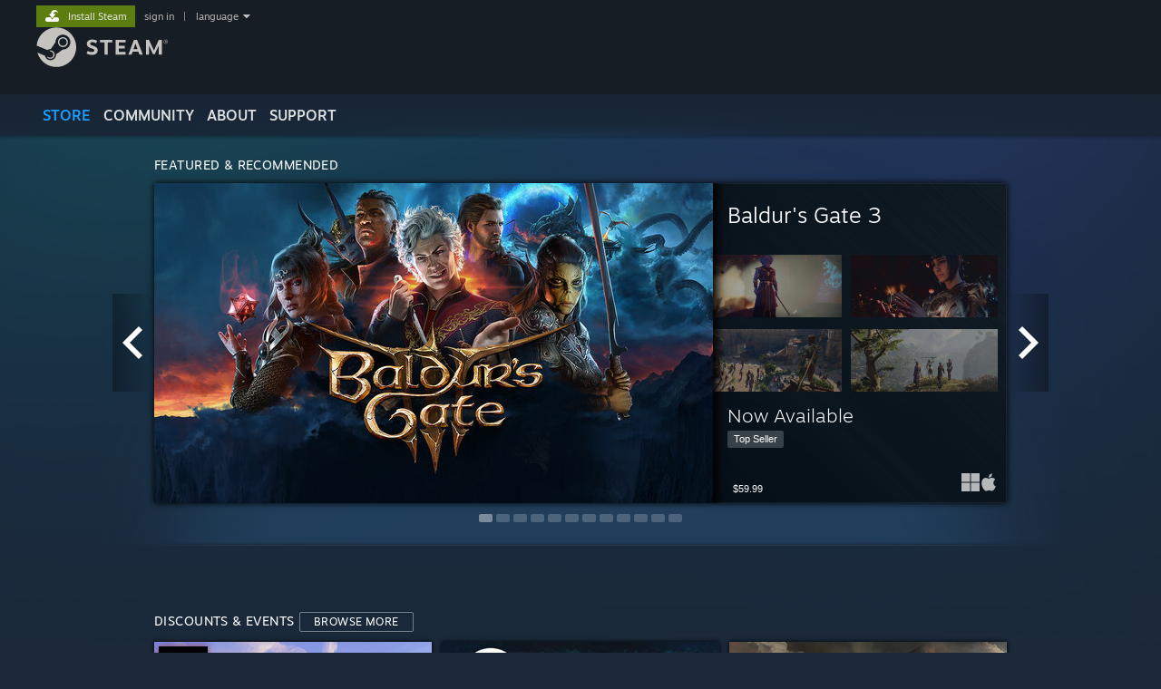

--- FILE ---
content_type: text/html; charset=UTF-8
request_url: https://store.steampowered.com/
body_size: 128076
content:
<!DOCTYPE html>
<html class=" responsive DesktopUI" lang="en"  >
<head>
	<meta http-equiv="Content-Type" content="text/html; charset=UTF-8">
			<meta name="viewport" content="width=device-width,initial-scale=1">
		<meta name="theme-color" content="#171a21">
		<title>Welcome to Steam</title>
	<link rel="shortcut icon" href="/favicon.ico" type="image/x-icon">

	
	
	<link href="https://store.fastly.steamstatic.com/public/shared/css/motiva_sans.css?v=YzJgj1FjzW34&amp;l=english&amp;_cdn=fastly" rel="stylesheet" type="text/css">
<link href="https://store.fastly.steamstatic.com/public/shared/css/shared_global.css?v=Mimb3_adC0Ie&amp;l=english&amp;_cdn=fastly" rel="stylesheet" type="text/css">
<link href="https://store.fastly.steamstatic.com/public/shared/css/buttons.css?v=BZhNEtESfYSJ&amp;l=english&amp;_cdn=fastly" rel="stylesheet" type="text/css">
<link href="https://store.fastly.steamstatic.com/public/css/v6/store.css?v=7LRLYp08Kl6w&amp;l=english&amp;_cdn=fastly" rel="stylesheet" type="text/css">
<link href="https://store.fastly.steamstatic.com/public/css/v6/home.css?v=uvzwjEZnNja4&amp;l=english&amp;_cdn=fastly" rel="stylesheet" type="text/css">
<link href="https://store.fastly.steamstatic.com/public/css/v6/creator_hub.css?v=W3_oCd4QrKak&amp;l=english&amp;_cdn=fastly" rel="stylesheet" type="text/css">
<link href="https://store.fastly.steamstatic.com/public/shared/css/shared_responsive.css?v=bVAhy8BAW0iP&amp;l=english&amp;_cdn=fastly" rel="stylesheet" type="text/css">
<script type="text/javascript" src="https://store.fastly.steamstatic.com/public/shared/javascript/jquery-1.8.3.min.js?v=NXam5zydzNu8&amp;l=english&amp;_cdn=fastly"></script>
<script type="text/javascript">$J = jQuery.noConflict();</script><script type="text/javascript">VALVE_PUBLIC_PATH = "https:\/\/store.fastly.steamstatic.com\/public\/";</script><script type="text/javascript" src="https://store.fastly.steamstatic.com/public/shared/javascript/tooltip.js?v=LZHsOVauqTrm&amp;l=english&amp;_cdn=fastly"></script>

<script type="text/javascript" src="https://store.fastly.steamstatic.com/public/shared/javascript/shared_global.js?v=84qavQoecqcM&amp;l=english&amp;_cdn=fastly"></script>

<script type="text/javascript" src="https://store.fastly.steamstatic.com/public/shared/javascript/auth_refresh.js?v=w6QbwI-5-j2S&amp;l=english&amp;_cdn=fastly"></script>

<script type="text/javascript" src="https://store.fastly.steamstatic.com/public/javascript/main.js?v=GpFlsIrOkJ7-&amp;l=english&amp;_cdn=fastly"></script>

<script type="text/javascript" src="https://store.fastly.steamstatic.com/public/javascript/dynamicstore.js?v=3P4YAlppbh1T&amp;l=english&amp;_cdn=fastly"></script>

<script type="text/javascript">Object.seal && [ Object, Array, String, Number ].map( function( builtin ) { Object.seal( builtin.prototype ); } );</script>
		<script type="text/javascript">
			document.addEventListener('DOMContentLoaded', function(event) {
				$J.data( document, 'x_readytime', new Date().getTime() );
				$J.data( document, 'x_oldref', GetNavCookie() );
				SetupTooltips( { tooltipCSSClass: 'store_tooltip'} );
		});
		</script><script type="text/javascript" src="https://store.fastly.steamstatic.com/public/javascript/home.js?v=ayAIYP2awHKg&amp;l=english&amp;_cdn=fastly"></script>
<script type="text/javascript" src="https://store.fastly.steamstatic.com/public/javascript/cluster.js?v=Xhyo8cGiiO4M&amp;l=english&amp;_cdn=fastly"></script>
<script type="text/javascript" src="https://store.fastly.steamstatic.com/public/shared/javascript/shared_responsive_adapter.js?v=j0eobCNqcadg&amp;l=english&amp;_cdn=fastly"></script>

						<meta name="twitter:card" content="summary_large_image">
					<meta name="Description" content="Steam is the ultimate destination for playing, discussing, and creating games.">
			
	<meta name="twitter:site" content="@steam" />

						<meta property="og:title" content="Steam Store">
					<meta property="twitter:title" content="Steam Store">
					<meta property="og:type" content="website">
					<meta property="fb:app_id" content="105386699540688">
					<meta property="og:site" content="Steam">
					<meta property="og:url" content="https://store.steampowered.com/">
					<meta property="og:description" content="Steam is the ultimate destination for playing, discussing, and creating games.">
					<meta property="twitter:description" content="Steam is the ultimate destination for playing, discussing, and creating games.">
			
			<link rel="canonical" href="https://store.steampowered.com/">
	
			<link rel="image_src" href="https://cdn.fastly.steamstatic.com/store/home/store_home_share.jpg">
		<meta property="og:image" content="https://cdn.fastly.steamstatic.com/store/home/store_home_share.jpg">
		<meta name="twitter:image" content="https://cdn.fastly.steamstatic.com/store/home/store_home_share.jpg" />
				
	
			<style type="text/css">
			body.v6 .home_rightcol h2 {
  margin-bottom: 2px;
  margin-top: 1px;
}		</style>
	
	
	
	</head>
<body class="v6 infinite_scrolling no_home_gutter widestore v7menu responsive_page ">


<div class="responsive_page_frame with_header">
						<div role="navigation" class="responsive_page_menu_ctn mainmenu" aria-label="Mobile Menu">
				<div class="responsive_page_menu"  id="responsive_page_menu">
										<div class="mainmenu_contents">
						<div class="mainmenu_contents_items">
															<a class="menuitem" href="https://store.steampowered.com/login/?redir=&redir_ssl=1&snr=1_4_4__global-header">
									Sign in								</a>
															<a class="menuitem supernav supernav_active" href="https://store.steampowered.com/?snr=1_4_4__global-responsive-menu" data-tooltip-type="selector" data-tooltip-content=".submenu_Store">
				Store			</a>
			<div class="submenu_Store" style="display: none;" data-submenuid="Store">
														<a class="submenuitem" href="https://store.steampowered.com/?snr=1_4_4__global-responsive-menu">
						Home											</a>
														<a class="submenuitem" href="https://store.steampowered.com/explore/?snr=1_4_4__global-responsive-menu">
						Discovery Queue											</a>
														<a class="submenuitem" href="https://steamcommunity.com/my/wishlist/">
						Wishlist											</a>
														<a class="submenuitem" href="https://store.steampowered.com/points/shop/?snr=1_4_4__global-responsive-menu">
						Points Shop											</a>
														<a class="submenuitem" href="https://store.steampowered.com/news/?snr=1_4_4__global-responsive-menu">
						News											</a>
														<a class="submenuitem" href="https://store.steampowered.com/stats/?snr=1_4_4__global-responsive-menu">
						Charts											</a>
							</div>
										<a class="menuitem supernav" href="https://steamcommunity.com/" data-tooltip-type="selector" data-tooltip-content=".submenu_Community">
				Community			</a>
			<div class="submenu_Community" style="display: none;" data-submenuid="Community">
														<a class="submenuitem" href="https://steamcommunity.com/">
						Home											</a>
														<a class="submenuitem" href="https://steamcommunity.com/discussions/">
						Discussions											</a>
														<a class="submenuitem" href="https://steamcommunity.com/workshop/">
						Workshop											</a>
														<a class="submenuitem" href="https://steamcommunity.com/market/">
						Market											</a>
														<a class="submenuitem" href="https://steamcommunity.com/?subsection=broadcasts">
						Broadcasts											</a>
							</div>
										<a class="menuitem " href="https://store.steampowered.com/about/?snr=1_4_4__global-responsive-menu">
				About			</a>
										<a class="menuitem " href="https://help.steampowered.com/en/">
				Support			</a>
			
							<div class="minor_menu_items">
																								<div class="menuitem change_language_action">
									Change language								</div>
																																	<a class="menuitem" href="https://store.steampowered.com/mobile" target="_blank" rel="noreferrer">Get the Steam Mobile App</a>
																									<div class="menuitem" role="link" onclick="Responsive_RequestDesktopView();">
										View desktop website									</div>
															</div>
						</div>
						<div class="mainmenu_footer_spacer  "></div>
						<div class="mainmenu_footer">
															<div class="mainmenu_footer_logo"><img src="https://store.fastly.steamstatic.com/public/shared/images/responsive/footerLogo_valve_new.png"></div>
								© Valve Corporation. All rights reserved. All trademarks are property of their respective owners in the US and other countries.								<span class="mainmenu_valve_links">
									<a href="https://store.steampowered.com/privacy_agreement/?snr=1_4_4__global-responsive-menu" target="_blank">Privacy Policy</a>
									&nbsp;| &nbsp;<a href="http://www.valvesoftware.com/legal.htm" target="_blank">Legal</a>
									&nbsp;| &nbsp;<a href="https://help.steampowered.com/faqs/view/10BB-D27A-6378-4436" target="_blank">Accessibility</a>
									&nbsp;| &nbsp;<a href="https://store.steampowered.com/subscriber_agreement/?snr=1_4_4__global-responsive-menu" target="_blank">Steam Subscriber Agreement</a>
									&nbsp;| &nbsp;<a href="https://store.steampowered.com/steam_refunds/?snr=1_4_4__global-responsive-menu" target="_blank">Refunds</a>
									&nbsp;| &nbsp;<a href="https://store.steampowered.com/account/cookiepreferences/?snr=1_4_4__global-responsive-menu" target="_blank">Cookies</a>
								</span>
													</div>
					</div>
									</div>
			</div>
		
		<div class="responsive_local_menu_tab"></div>

		<div class="responsive_page_menu_ctn localmenu">
			<div class="responsive_page_menu"  id="responsive_page_local_menu" data-panel="{&quot;onOptionsActionDescription&quot;:&quot;Filter&quot;,&quot;onOptionsButton&quot;:&quot;Responsive_ToggleLocalMenu()&quot;,&quot;onCancelButton&quot;:&quot;Responsive_ToggleLocalMenu()&quot;}">
				<div class="localmenu_content" data-panel="{&quot;maintainY&quot;:true,&quot;bFocusRingRoot&quot;:true,&quot;flow-children&quot;:&quot;column&quot;}">
				</div>
			</div>
		</div>



					<div class="responsive_header">
				<div class="responsive_header_content">
					<div id="responsive_menu_logo">
						<img src="https://store.fastly.steamstatic.com/public/shared/images/responsive/header_menu_hamburger.png" height="100%">
											</div>
					<div class="responsive_header_logo">
						<a href="https://store.steampowered.com/?snr=1_4_4__global-responsive-menu">
															<img src="https://store.fastly.steamstatic.com/public/shared/images/responsive/header_logo.png" height="36" border="0" alt="STEAM">
													</a>
					</div>
					<div class="responsive_header_react_target" data-featuretarget="store-menu-responsive-search"><div class="responsive_header_react_placeholder"></div></div>				</div>
			</div>
		
		<div class="responsive_page_content_overlay">

		</div>

		<div class="responsive_fixonscroll_ctn nonresponsive_hidden ">
		</div>
	
	<div class="responsive_page_content">

		<div role="banner" id="global_header" data-panel="{&quot;flow-children&quot;:&quot;row&quot;}">
	<div class="content">
		<div class="logo">
			<span id="logo_holder">
									<a href="https://store.steampowered.com/?snr=1_4_4__global-header" aria-label="Link to the Steam Homepage">
						<img src="https://store.fastly.steamstatic.com/public/shared/images/header/logo_steam.svg?t=962016" width="176" height="44" alt="Link to the Steam Homepage">
					</a>
							</span>
		</div>

			<div role="navigation" class="supernav_container" aria-label="Global Menu">
								<a class="menuitem supernav supernav_active" href="https://store.steampowered.com/?snr=1_4_4__global-header" data-tooltip-type="selector" data-tooltip-content=".submenu_Store">
				STORE			</a>
			<div class="submenu_Store" style="display: none;" data-submenuid="Store">
														<a class="submenuitem" href="https://store.steampowered.com/?snr=1_4_4__global-header">
						Home											</a>
														<a class="submenuitem" href="https://store.steampowered.com/explore/?snr=1_4_4__global-header">
						Discovery Queue											</a>
														<a class="submenuitem" href="https://steamcommunity.com/my/wishlist/">
						Wishlist											</a>
														<a class="submenuitem" href="https://store.steampowered.com/points/shop/?snr=1_4_4__global-header">
						Points Shop											</a>
														<a class="submenuitem" href="https://store.steampowered.com/news/?snr=1_4_4__global-header">
						News											</a>
														<a class="submenuitem" href="https://store.steampowered.com/stats/?snr=1_4_4__global-header">
						Charts											</a>
							</div>
										<a class="menuitem supernav" href="https://steamcommunity.com/" data-tooltip-type="selector" data-tooltip-content=".submenu_Community">
				COMMUNITY			</a>
			<div class="submenu_Community" style="display: none;" data-submenuid="Community">
														<a class="submenuitem" href="https://steamcommunity.com/">
						Home											</a>
														<a class="submenuitem" href="https://steamcommunity.com/discussions/">
						Discussions											</a>
														<a class="submenuitem" href="https://steamcommunity.com/workshop/">
						Workshop											</a>
														<a class="submenuitem" href="https://steamcommunity.com/market/">
						Market											</a>
														<a class="submenuitem" href="https://steamcommunity.com/?subsection=broadcasts">
						Broadcasts											</a>
							</div>
										<a class="menuitem " href="https://store.steampowered.com/about/?snr=1_4_4__global-header">
				About			</a>
										<a class="menuitem " href="https://help.steampowered.com/en/">
				SUPPORT			</a>
				</div>
	<script type="text/javascript">
		jQuery(function($) {
			$('#global_header .supernav').v_tooltip({'location':'bottom', 'destroyWhenDone': false, 'tooltipClass': 'supernav_content', 'offsetY':-6, 'offsetX': 1, 'horizontalSnap': 4, 'tooltipParent': '#global_header .supernav_container', 'correctForScreenSize': false});
		});
	</script>

		<div id="global_actions">
			<div role="navigation" id="global_action_menu" aria-label="Account Menu">
									<a class="header_installsteam_btn header_installsteam_btn_green" href="https://store.steampowered.com/about/?snr=1_4_4__global-header">
						<div class="header_installsteam_btn_content">
							Install Steam						</div>
					</a>
				
				
									<a class="global_action_link" href="https://store.steampowered.com/login/?redir=&redir_ssl=1&snr=1_4_4__global-header">sign in</a>
											&nbsp;|&nbsp;
						<span class="pulldown global_action_link" id="language_pulldown" onclick="ShowMenu( this, 'language_dropdown', 'right' );">language</span>
						<div class="popup_block_new" id="language_dropdown" style="display: none;">
							<div class="popup_body popup_menu">
																																					<a class="popup_menu_item tight" href="?l=schinese" onclick="ChangeLanguage( 'schinese' ); return false;">简体中文 (Simplified Chinese)</a>
																													<a class="popup_menu_item tight" href="?l=tchinese" onclick="ChangeLanguage( 'tchinese' ); return false;">繁體中文 (Traditional Chinese)</a>
																													<a class="popup_menu_item tight" href="?l=japanese" onclick="ChangeLanguage( 'japanese' ); return false;">日本語 (Japanese)</a>
																													<a class="popup_menu_item tight" href="?l=koreana" onclick="ChangeLanguage( 'koreana' ); return false;">한국어 (Korean)</a>
																													<a class="popup_menu_item tight" href="?l=thai" onclick="ChangeLanguage( 'thai' ); return false;">ไทย (Thai)</a>
																													<a class="popup_menu_item tight" href="?l=bulgarian" onclick="ChangeLanguage( 'bulgarian' ); return false;">Български (Bulgarian)</a>
																													<a class="popup_menu_item tight" href="?l=czech" onclick="ChangeLanguage( 'czech' ); return false;">Čeština (Czech)</a>
																													<a class="popup_menu_item tight" href="?l=danish" onclick="ChangeLanguage( 'danish' ); return false;">Dansk (Danish)</a>
																													<a class="popup_menu_item tight" href="?l=german" onclick="ChangeLanguage( 'german' ); return false;">Deutsch (German)</a>
																																							<a class="popup_menu_item tight" href="?l=spanish" onclick="ChangeLanguage( 'spanish' ); return false;">Español - España (Spanish - Spain)</a>
																													<a class="popup_menu_item tight" href="?l=latam" onclick="ChangeLanguage( 'latam' ); return false;">Español - Latinoamérica (Spanish - Latin America)</a>
																													<a class="popup_menu_item tight" href="?l=greek" onclick="ChangeLanguage( 'greek' ); return false;">Ελληνικά (Greek)</a>
																													<a class="popup_menu_item tight" href="?l=french" onclick="ChangeLanguage( 'french' ); return false;">Français (French)</a>
																													<a class="popup_menu_item tight" href="?l=italian" onclick="ChangeLanguage( 'italian' ); return false;">Italiano (Italian)</a>
																													<a class="popup_menu_item tight" href="?l=indonesian" onclick="ChangeLanguage( 'indonesian' ); return false;">Bahasa Indonesia (Indonesian)</a>
																													<a class="popup_menu_item tight" href="?l=hungarian" onclick="ChangeLanguage( 'hungarian' ); return false;">Magyar (Hungarian)</a>
																													<a class="popup_menu_item tight" href="?l=dutch" onclick="ChangeLanguage( 'dutch' ); return false;">Nederlands (Dutch)</a>
																													<a class="popup_menu_item tight" href="?l=norwegian" onclick="ChangeLanguage( 'norwegian' ); return false;">Norsk (Norwegian)</a>
																													<a class="popup_menu_item tight" href="?l=polish" onclick="ChangeLanguage( 'polish' ); return false;">Polski (Polish)</a>
																													<a class="popup_menu_item tight" href="?l=portuguese" onclick="ChangeLanguage( 'portuguese' ); return false;">Português (Portuguese - Portugal)</a>
																													<a class="popup_menu_item tight" href="?l=brazilian" onclick="ChangeLanguage( 'brazilian' ); return false;">Português - Brasil (Portuguese - Brazil)</a>
																													<a class="popup_menu_item tight" href="?l=romanian" onclick="ChangeLanguage( 'romanian' ); return false;">Română (Romanian)</a>
																													<a class="popup_menu_item tight" href="?l=russian" onclick="ChangeLanguage( 'russian' ); return false;">Русский (Russian)</a>
																													<a class="popup_menu_item tight" href="?l=finnish" onclick="ChangeLanguage( 'finnish' ); return false;">Suomi (Finnish)</a>
																													<a class="popup_menu_item tight" href="?l=swedish" onclick="ChangeLanguage( 'swedish' ); return false;">Svenska (Swedish)</a>
																													<a class="popup_menu_item tight" href="?l=turkish" onclick="ChangeLanguage( 'turkish' ); return false;">Türkçe (Turkish)</a>
																													<a class="popup_menu_item tight" href="?l=vietnamese" onclick="ChangeLanguage( 'vietnamese' ); return false;">Tiếng Việt (Vietnamese)</a>
																													<a class="popup_menu_item tight" href="?l=ukrainian" onclick="ChangeLanguage( 'ukrainian' ); return false;">Українська (Ukrainian)</a>
																									<a class="popup_menu_item tight" href="https://www.valvesoftware.com/en/contact?contact-person=Translation%20Team%20Feedback" target="_blank">Report a translation problem</a>
							</div>
						</div>
												</div>
					</div>
			</div>
</div>
<div class="StoreMenuLoadingPlaceholder" data-featuretarget="store-menu-v7"><div class="PlaceholderInner"></div></div><div id="responsive_store_nav_ctn"></div><div id="responsive_store_nav_overlay" style="display:none"><div id="responsive_store_nav_overlay_ctn"></div><div id="responsive_store_nav_overlay_bottom"></div></div><div id="responsive_store_search_overlay" style="display:none"></div><div data-cart-banner-spot="1"></div>
		<div role="main" class="responsive_page_template_content" id="responsive_page_template_content" data-panel="{&quot;autoFocus&quot;:true}" >

			<div id="application_config" style="display: none;"  data-config="{&quot;EUNIVERSE&quot;:1,&quot;WEB_UNIVERSE&quot;:&quot;public&quot;,&quot;LANGUAGE&quot;:&quot;english&quot;,&quot;COUNTRY&quot;:&quot;US&quot;,&quot;MEDIA_CDN_COMMUNITY_URL&quot;:&quot;https:\/\/cdn.fastly.steamstatic.com\/steamcommunity\/public\/&quot;,&quot;MEDIA_CDN_URL&quot;:&quot;https:\/\/cdn.fastly.steamstatic.com\/&quot;,&quot;VIDEO_CDN_URL&quot;:&quot;https:\/\/video.fastly.steamstatic.com\/&quot;,&quot;COMMUNITY_CDN_URL&quot;:&quot;https:\/\/community.fastly.steamstatic.com\/&quot;,&quot;COMMUNITY_CDN_ASSET_URL&quot;:&quot;https:\/\/cdn.fastly.steamstatic.com\/steamcommunity\/public\/assets\/&quot;,&quot;STORE_CDN_URL&quot;:&quot;https:\/\/store.fastly.steamstatic.com\/&quot;,&quot;PUBLIC_SHARED_URL&quot;:&quot;https:\/\/store.fastly.steamstatic.com\/public\/shared\/&quot;,&quot;COMMUNITY_BASE_URL&quot;:&quot;https:\/\/steamcommunity.com\/&quot;,&quot;CHAT_BASE_URL&quot;:&quot;https:\/\/steamcommunity.com\/&quot;,&quot;STORE_BASE_URL&quot;:&quot;https:\/\/store.steampowered.com\/&quot;,&quot;STORE_CHECKOUT_BASE_URL&quot;:&quot;https:\/\/checkout.steampowered.com\/&quot;,&quot;IMG_URL&quot;:&quot;https:\/\/store.fastly.steamstatic.com\/public\/images\/&quot;,&quot;STEAMTV_BASE_URL&quot;:&quot;https:\/\/steam.tv\/&quot;,&quot;HELP_BASE_URL&quot;:&quot;https:\/\/help.steampowered.com\/&quot;,&quot;PARTNER_BASE_URL&quot;:&quot;https:\/\/partner.steamgames.com\/&quot;,&quot;STATS_BASE_URL&quot;:&quot;https:\/\/partner.steampowered.com\/&quot;,&quot;INTERNAL_STATS_BASE_URL&quot;:&quot;https:\/\/steamstats.valve.org\/&quot;,&quot;IN_CLIENT&quot;:false,&quot;USE_POPUPS&quot;:false,&quot;STORE_ICON_BASE_URL&quot;:&quot;https:\/\/shared.fastly.steamstatic.com\/store_item_assets\/steam\/apps\/&quot;,&quot;STORE_ITEM_BASE_URL&quot;:&quot;https:\/\/shared.fastly.steamstatic.com\/store_item_assets\/&quot;,&quot;WEBAPI_BASE_URL&quot;:&quot;https:\/\/api.steampowered.com\/&quot;,&quot;TOKEN_URL&quot;:&quot;https:\/\/store.steampowered.com\/\/chat\/clientjstoken&quot;,&quot;BUILD_TIMESTAMP&quot;:1768517617,&quot;PAGE_TIMESTAMP&quot;:1768574922,&quot;IN_TENFOOT&quot;:false,&quot;IN_GAMEPADUI&quot;:false,&quot;IN_CHROMEOS&quot;:false,&quot;IN_MOBILE_WEBVIEW&quot;:false,&quot;PLATFORM&quot;:&quot;macos&quot;,&quot;BASE_URL_STORE_CDN_ASSETS&quot;:&quot;https:\/\/cdn.fastly.steamstatic.com\/store\/&quot;,&quot;EREALM&quot;:1,&quot;LOGIN_BASE_URL&quot;:&quot;https:\/\/login.steampowered.com\/&quot;,&quot;AVATAR_BASE_URL&quot;:&quot;https:\/\/avatars.fastly.steamstatic.com\/&quot;,&quot;FROM_WEB&quot;:true,&quot;WEBSITE_ID&quot;:&quot;Store&quot;,&quot;BASE_URL_SHARED_CDN&quot;:&quot;https:\/\/shared.fastly.steamstatic.com\/&quot;,&quot;CLAN_CDN_ASSET_URL&quot;:&quot;https:\/\/clan.fastly.steamstatic.com\/&quot;,&quot;COMMUNITY_ASSETS_BASE_URL&quot;:&quot;https:\/\/shared.fastly.steamstatic.com\/community_assets\/&quot;,&quot;SNR&quot;:&quot;1_4_4_&quot;}" data-userinfo="{&quot;logged_in&quot;:false,&quot;country_code&quot;:&quot;US&quot;,&quot;excluded_content_descriptors&quot;:[3,4]}" data-hwinfo="{&quot;bSteamOS&quot;:false,&quot;bSteamDeck&quot;:false}" data-broadcastuser="{&quot;success&quot;:1,&quot;bHideStoreBroadcast&quot;:false}" data-store_user_config="{&quot;webapi_token&quot;:&quot;&quot;,&quot;shoppingcart&quot;:null,&quot;originating_navdata&quot;:{&quot;domain&quot;:&quot;store.steampowered.com&quot;,&quot;controller&quot;:&quot;direct-navigation&quot;,&quot;method&quot;:&quot;&quot;,&quot;submethod&quot;:&quot;&quot;,&quot;feature&quot;:&quot;&quot;,&quot;depth&quot;:0,&quot;countrycode&quot;:&quot;&quot;,&quot;webkey&quot;:null,&quot;is_client&quot;:false,&quot;curator_data&quot;:null,&quot;is_likely_bot&quot;:true,&quot;is_utm&quot;:false},&quot;wishlist_item_count&quot;:0}"></div><div id="application_root"></div><script>window.g_wapit="";</script><link href="https://store.fastly.steamstatic.com/public/css/applications/store/main.css?v=OKHQenzQ5v7r&amp;l=english&amp;_cdn=fastly" rel="stylesheet" type="text/css">
<script type="text/javascript" src="https://store.fastly.steamstatic.com/public/javascript/applications/store/manifest.js?v=NMy5Dr8hVesx&amp;l=english&amp;_cdn=fastly"></script>
<script type="text/javascript" src="https://store.fastly.steamstatic.com/public/javascript/applications/store/libraries~b28b7af69.js?v=L9JqUktT3bf9&amp;l=english&amp;_cdn=fastly"></script>
<script type="text/javascript" src="https://store.fastly.steamstatic.com/public/javascript/applications/store/main.js?v=bG5g8vVhSPG1&amp;l=english&amp;_cdn=fastly"></script>
<script type="text/javascript">
	var g_AccountID = 0;
	var g_Languages = ["english"];
	var g_sessionID = "a76580774aba4037af826acf";
	var g_ServerTime = 1768574922;
	var g_bUseNewCartAPI = true;

	$J( InitMiniprofileHovers( 'https%3A%2F%2Fstore.steampowered.com%2F' ) );

	
	if ( typeof GStoreItemData != 'undefined' )
	{
		GStoreItemData.AddNavParams({
			__page_default: "1_4_4_",
			__page_default_obj: {"domain":"store.steampowered.com","controller":"default","method":"default","submethod":"","feature":null,"depth":null,"countrycode":"US","webkey":null,"is_client":false,"curator_data":null,"is_likely_bot":true,"is_utm":null},
			__originating_obj: {"domain":"store.steampowered.com","controller":"direct-navigation","method":"","submethod":"","feature":"","depth":0,"countrycode":"","webkey":null,"is_client":false,"curator_data":null,"is_likely_bot":true,"is_utm":false},
			storemenu_recommendedtags: "1_4_4__17"		});
	}

	if ( typeof GDynamicStore != 'undefined' )
	{
		GDynamicStore.Init(0, false, "", {"primary_language":null,"secondary_languages":null,"platform_windows":null,"platform_mac":null,"platform_linux":null,"timestamp_updated":null,"hide_store_broadcast":null,"review_score_preference":null,"timestamp_content_descriptor_preferences_updated":null,"provide_deck_feedback":null,"additional_languages":null}, 'US',
			{"bNoDefaultDescriptors":true});
		GStoreItemData.SetCurrencyFormatter(function( nValueInCents, bWholeUnitsOnly ) { var fmt = function( nValueInCents, bWholeUnitsOnly ) {	var format = v_numberformat( nValueInCents / 100, bWholeUnitsOnly ? 0 : 2, ".", ","); return format; };var strNegativeSymbol = '';	if ( nValueInCents < 0 ) { strNegativeSymbol = '-'; nValueInCents = -nValueInCents; }return strNegativeSymbol + "$" + fmt( nValueInCents, bWholeUnitsOnly );});
		GStoreItemData.SetCurrencyMinPriceIncrement(1);
	}
</script>

<script type="text/javascript">
	$J( function() {

		GStoreItemData.AddStoreItemDataSet(
			{"rgApps":{"2108180":{"name":"Swordhaven: Iron Conspiracy","url_name":"Swordhaven_Iron_Conspiracy","discount_block":"<div class=\"discount_block  no_discount\" data-price-final=\"2499\" data-bundlediscount=\"0\" data-discount=\"0\"><div class=\"discount_prices\"><div class=\"discount_final_price\">$24.99<\/div><\/div><\/div>","descids":[2,5],"header":"https:\/\/shared.fastly.steamstatic.com\/store_item_assets\/steam\/apps\/2108180\/header.jpg?t=1766268551","tiny_capsule":"https:\/\/shared.fastly.steamstatic.com\/store_item_assets\/steam\/apps\/2108180\/40c73c60b4cb64557aee03df37d210154b4fc7d3\/capsule_sm_120.jpg?t=1766268551","tags":["CRPG","Isometric","Adventure","Party-Based RPG","Action RPG"],"tagids":[4474,5851,21,10695,4231,17305,1684,1741,21725,14139,4191,1662,4791,3854,3916,4172,1708,3942,4747,6426],"main_capsule":"https:\/\/shared.fastly.steamstatic.com\/store_item_assets\/steam\/apps\/2108180\/a06614c13d4907dd40c0879f40a0cd8b4daa4bd0\/capsule_616x353.jpg?t=1766268551","os_windows":true,"os_macos":true,"os_linux":true,"microtrailer":"https:\/\/video.akamai.steamstatic.com\/store_trailers\/2108180\/798878\/598d615b3a26d876149b45d7a2d460788d17a26e\/1750746810\/microtrailer.webm?t=1734382446","has_live_broadcast":false,"localized":true,"localized_english":true,"has_adult_content_violence":true},"412020":{"name":"Metro Exodus","url_name":"Metro_Exodus","discount_block":"<div class=\"discount_block  no_discount\" data-price-final=\"2999\" data-bundlediscount=\"0\" data-discount=\"0\"><div class=\"discount_prices\"><div class=\"discount_final_price\">$29.99<\/div><\/div><\/div>","descids":[2,5],"header":"https:\/\/shared.fastly.steamstatic.com\/store_item_assets\/steam\/apps\/412020\/header.jpg?t=1750772804","tiny_capsule":"https:\/\/shared.fastly.steamstatic.com\/store_item_assets\/steam\/apps\/412020\/capsule_sm_120.jpg?t=1750772804","tags":["Post-apocalyptic","FPS","Singleplayer","Open World","Story Rich"],"tagids":[3835,1663,4182,1695,1742,4166,19,3839,1667,1662,1774,1687,21,3834,3978,1756,4667,4345,3859,1721],"main_capsule":"https:\/\/shared.fastly.steamstatic.com\/store_item_assets\/steam\/apps\/412020\/capsule_616x353.jpg?t=1750772804","os_windows":true,"os_macos":true,"os_linux":true,"microtrailer":"https:\/\/video.fastly.steamstatic.com\/store_trailers\/412020\/367730\/d12ab0a984d079921fa2463d5ebfb0b65a65865e\/1750530039\/microtrailer.webm?t=1622105839","has_live_broadcast":false,"localized":true,"localized_english":true,"has_adult_content_violence":true},"2909400":{"name":"FINAL FANTASY VII REBIRTH","url_name":"FINAL_FANTASY_VII_REBIRTH","discount_block":"<div class=\"discount_block  no_discount\" data-price-final=\"6999\" data-bundlediscount=\"0\" data-discount=\"0\"><div class=\"discount_prices\"><div class=\"discount_final_price\">$69.99<\/div><\/div><\/div>","descids":[],"header":"https:\/\/shared.fastly.steamstatic.com\/store_item_assets\/steam\/apps\/2909400\/header.jpg?t=1762274642","tiny_capsule":"https:\/\/shared.fastly.steamstatic.com\/store_item_assets\/steam\/apps\/2909400\/159fb57397e436d35ae20ba0f62ba7a7f2974cb9\/capsule_sm_120.jpg?t=1762274642","tags":["RPG","Action","Adventure","JRPG","Singleplayer"],"tagids":[122,19,21,4434,4182,1695,4231,10695,4106,1742,4777,1697,1684,4145,4175,4166,5984,5608,4057,4085],"main_capsule":"https:\/\/shared.fastly.steamstatic.com\/store_item_assets\/steam\/apps\/2909400\/c4e617a13d511a72b2787c91e0e08fbe57c99191\/capsule_616x353.jpg?t=1762274642","os_windows":true,"microtrailer":"https:\/\/video.akamai.steamstatic.com\/store_trailers\/2909400\/817024\/bdf5f79046e5a931b097a2e8931cd4555c24c5ac\/1750821385\/microtrailer.webm?t=1737642805","has_live_broadcast":false,"localized":true,"localized_english":true},"750920":{"name":"Shadow of the Tomb Raider: Definitive Edition","url_name":"Shadow_of_the_Tomb_Raider_Definitive_Edition","discount_block":"<div class=\"discount_block  no_discount\" data-price-final=\"3999\" data-bundlediscount=\"0\" data-discount=\"0\"><div class=\"discount_prices\"><div class=\"discount_final_price\">$39.99<\/div><\/div><\/div>","descids":[2,5],"header":"https:\/\/shared.fastly.steamstatic.com\/store_item_assets\/steam\/apps\/750920\/header.jpg?t=1765239925","tiny_capsule":"https:\/\/shared.fastly.steamstatic.com\/store_item_assets\/steam\/apps\/750920\/capsule_sm_120.jpg?t=1765239925","tags":["Adventure","Action","Female Protagonist","Singleplayer","Open World"],"tagids":[21,19,7208,4182,1695,1697,1742,1664,1687,4106,3834,1662,4667,4166,1774,4345,3859,1756,4342,1680],"main_capsule":"https:\/\/shared.fastly.steamstatic.com\/store_item_assets\/steam\/apps\/750920\/capsule_616x353.jpg?t=1765239925","os_windows":true,"os_macos":true,"os_linux":true,"microtrailer":"https:\/\/video.fastly.steamstatic.com\/store_trailers\/750920\/250725\/9e1854a56bf4d05e024c9111ca45bcdecf1f4f34\/1750578999\/microtrailer.webm?t=1572973694","has_live_broadcast":false,"localized":true,"localized_english":true,"has_adult_content_violence":true},"1343400":{"name":"RuneScape \u00ae","url_name":"RuneScape","discount_block":"<div class=\"discount_block  no_discount\" data-price-final=\"0\" data-bundlediscount=\"0\" data-discount=\"0\"><div class=\"discount_prices\"><div class=\"discount_final_price\">Free To Play<\/div><\/div><\/div>","descids":[],"header":"https:\/\/shared.fastly.steamstatic.com\/store_item_assets\/steam\/apps\/1343400\/2354f470ed43dbcf63e168dc2b256285434ea52c\/header.jpg?t=1750692577","tiny_capsule":"https:\/\/shared.fastly.steamstatic.com\/store_item_assets\/steam\/apps\/1343400\/9a3806786bc333281e7ad2857b258eb4af29e7db\/capsule_sm_120.jpg?t=1750692577","tags":["Free to Play","MMORPG","Open World","Massively Multiplayer","RPG"],"tagids":[113,1754,1695,128,122,3859,1684,4747,21,1742,6730,1775,3854,1693,1698,7782,3834,1756,597,19],"main_capsule":"https:\/\/shared.fastly.steamstatic.com\/store_item_assets\/steam\/apps\/1343400\/e943799e8e4cc978794eebaa604b0cd3087ddbc2\/capsule_616x353.jpg?t=1750692577","os_windows":true,"os_macos":true,"microtrailer":"https:\/\/video.fastly.steamstatic.com\/store_trailers\/1343400\/311312\/d4ed8708f69e4555e94aa217435db71e3a992ab9\/1750676096\/microtrailer.webm?t=1634556984","has_live_broadcast":false,"localized":true,"localized_english":true},"2807960":{"name":"Battlefield\u2122 6","url_name":"Battlefield_6","discount_block":"<div class=\"discount_block  no_discount\" data-price-final=\"6999\" data-bundlediscount=\"0\" data-discount=\"0\"><div class=\"discount_prices\"><div class=\"discount_final_price\">$69.99<\/div><\/div><\/div>","descids":[],"header":"https:\/\/shared.fastly.steamstatic.com\/store_item_assets\/steam\/apps\/2807960\/c12d12ce3c7d217398d3fcad77427bfc9d57c570\/header.jpg?t=1765583938","tiny_capsule":"https:\/\/shared.fastly.steamstatic.com\/store_item_assets\/steam\/apps\/2807960\/d7ae078e0a543a97ff5a5d72165999535b0b1cdc\/capsule_sm_120.jpg?t=1765583938","tags":["Multiplayer","FPS","Action","Military","Singleplayer"],"tagids":[3859,1663,19,4168,4182,1774,1678,5673,3993,4175,3965,1708,176981,5363,1775,4667,4166,7926,1685,3810],"main_capsule":"https:\/\/shared.fastly.steamstatic.com\/store_item_assets\/steam\/apps\/2807960\/4f069f7804da1c10f8c728fea6459a4b9626a709\/capsule_616x353_alt_assets_10.jpg?t=1765583938","os_windows":true,"microtrailer":"https:\/\/video.akamai.steamstatic.com\/store_trailers\/2807960\/1396276965\/b786459af157b7e37dc4659b000ea09a8e667dc6\/1763588534\/microtrailer.webm?t=1763674195","has_live_broadcast":false,"localized":true,"localized_english":true},"553850":{"name":"HELLDIVERS\u2122 2","url_name":"HELLDIVERS_2","discount_block":"<div class=\"discount_block  no_discount\" data-price-final=\"3999\" data-bundlediscount=\"0\" data-discount=\"0\"><div class=\"discount_prices\"><div class=\"discount_final_price\">$39.99<\/div><\/div><\/div>","descids":[2,5],"header":"https:\/\/shared.fastly.steamstatic.com\/store_item_assets\/steam\/apps\/553850\/14293cf6c4eeb6959b9333ecd42fcc021a8fc1e3\/header.jpg?t=1767634300","tiny_capsule":"https:\/\/shared.fastly.steamstatic.com\/store_item_assets\/steam\/apps\/553850\/3dfb18846a0d2db277c70d5a9e1ecb98e74668b8\/capsule_sm_120.jpg?t=1767634300","tags":["Online Co-Op","PvE","Third-Person Shooter","Multiplayer","Action"],"tagids":[3843,6730,3814,3859,19,1774,1685,3942,1199779,4845,1755,1697,1719,4345,1756,4667,4026,1721,4182,1695],"main_capsule":"https:\/\/shared.fastly.steamstatic.com\/store_item_assets\/steam\/apps\/553850\/68153c9e42e78199266ac9fcefa9104065f39c07\/capsule_616x353.jpg?t=1767634300","os_windows":true,"microtrailer":"https:\/\/video.fastly.steamstatic.com\/store_trailers\/553850\/798372389\/9b658b6ed4bd50f07fb2a70d8803603dbb835435\/1756920793\/microtrailer.webm?t=1756922665","has_live_broadcast":false,"localized":true,"localized_english":true,"has_adult_content_violence":true},"294100":{"name":"RimWorld","url_name":"RimWorld","discount_block":"<div class=\"discount_block  no_discount\" data-price-final=\"3499\" data-bundlediscount=\"0\" data-discount=\"0\"><div class=\"discount_prices\"><div class=\"discount_final_price\">$34.99<\/div><\/div><\/div>","descids":[],"header":"https:\/\/shared.fastly.steamstatic.com\/store_item_assets\/steam\/apps\/294100\/header.jpg?t=1762524275","tiny_capsule":"https:\/\/shared.fastly.steamstatic.com\/store_item_assets\/steam\/apps\/294100\/capsule_sm_120.jpg?t=1762524275","tags":["Colony Sim","Base Building","Survival","Strategy","Management"],"tagids":[220585,7332,1662,9,12472,3810,4182,1669,599,3942,1742,4711,1695,5125,3871,492,21725,4328,1643,4166],"main_capsule":"https:\/\/shared.fastly.steamstatic.com\/store_item_assets\/steam\/apps\/294100\/capsule_616x353.jpg?t=1762524275","os_windows":true,"os_macos":true,"os_linux":true,"microtrailer":"https:\/\/video.fastly.steamstatic.com\/store_trailers\/294100\/189193\/b88a55b0c4df1e292fa85455c5157a31ad1da17c\/1750502942\/microtrailer.webm?t=1539788136","has_live_broadcast":false,"localized":true,"localized_english":true},"1203620":{"name":"Enshrouded","url_name":"Enshrouded","discount_block":"<div class=\"discount_block  no_discount\" data-price-final=\"2999\" data-bundlediscount=\"0\" data-discount=\"0\"><div class=\"discount_prices\"><div class=\"discount_final_price\">$29.99<\/div><\/div><\/div>","descids":[],"header":"https:\/\/shared.fastly.steamstatic.com\/store_item_assets\/steam\/apps\/1203620\/7b462e81072e94d96cb4242a75f8adddd9ec1cbd\/header.jpg?t=1765290696","tiny_capsule":"https:\/\/shared.fastly.steamstatic.com\/store_item_assets\/steam\/apps\/1203620\/fedcde67022995e7946efa91f69d0f12e4ba52ec\/capsule_sm_120.jpg?t=1765290696","tags":["Open World","Survival","Base Building","Multiplayer","Online Co-Op"],"tagids":[1695,1662,7332,3859,3843,1702,122,21,4231,3834,1643,4182,1684,3810,4747,493,6730,19,4191,492],"main_capsule":"https:\/\/shared.fastly.steamstatic.com\/store_item_assets\/steam\/apps\/1203620\/335cc72676b206925095e06ba2f17fcfd71b9654\/capsule_616x353.jpg?t=1765290696","os_windows":true,"early_access":true,"microtrailer":"https:\/\/video.akamai.steamstatic.com\/store_trailers\/1203620\/1245750690\/ff0d3eb6a271e14df7fdc0ba47a748b152f56981\/1762762821\/microtrailer.webm?t=1762780500","has_live_broadcast":true,"localized":true,"localized_english":true},"1284190":{"name":"The Planet Crafter","url_name":"The_Planet_Crafter","discount_block":"<div class=\"discount_block \" data-price-final=\"1199\" data-bundlediscount=\"0\" data-discount=\"50\" role=\"link\" aria-label=\"50% off. $23.99 normally, discounted to $11.99\"><div class=\"discount_pct\">-50%<\/div><div class=\"discount_prices\"><div class=\"discount_original_price\">$23.99<\/div><div class=\"discount_final_price\">$11.99<\/div><\/div><\/div>","descids":[],"header":"https:\/\/shared.fastly.steamstatic.com\/store_item_assets\/steam\/apps\/1284190\/header.jpg?t=1763396816","tiny_capsule":"https:\/\/shared.fastly.steamstatic.com\/store_item_assets\/steam\/apps\/1284190\/222d70290d7be33cd553e4767871371828738af9\/capsule_sm_120.jpg?t=1763396816","tags":["Open World Survival Craft","Base Building","Survival","Online Co-Op","Co-op"],"tagids":[1100689,7332,1662,3843,1685,1643,1702,1695,3834,1755,255534,3810,8945,3839,3942,4182,21,1742,9204,1673],"main_capsule":"https:\/\/shared.fastly.steamstatic.com\/store_item_assets\/steam\/apps\/1284190\/0cb237d6b6c54c8a571a13dfbd5837398571084d\/capsule_616x353.jpg?t=1763396816","os_windows":true,"microtrailer":"https:\/\/video.akamai.steamstatic.com\/store_trailers\/1284190\/685186\/6a8e8f550007839242f7f19b591bcfc70749426e\/1750663098\/microtrailer.webm?t=1712754066","has_live_broadcast":false,"discount":true,"localized":true,"localized_english":true},"648800":{"name":"Raft","url_name":"Raft","discount_block":"<div class=\"discount_block  no_discount\" data-price-final=\"1999\" data-bundlediscount=\"0\" data-discount=\"0\"><div class=\"discount_prices\"><div class=\"discount_final_price\">$19.99<\/div><\/div><\/div>","descids":[],"header":"https:\/\/shared.fastly.steamstatic.com\/store_item_assets\/steam\/apps\/648800\/header.jpg?t=1727184011","tiny_capsule":"https:\/\/shared.fastly.steamstatic.com\/store_item_assets\/steam\/apps\/648800\/capsule_sm_120.jpg?t=1727184011","tags":["Survival","Multiplayer","Open World Survival Craft","Co-op","Crafting"],"tagids":[1662,3859,1100689,1685,1702,1695,1643,7332,3843,21,3810,3839,4182,9157,599,493,19,492,9,128],"main_capsule":"https:\/\/shared.fastly.steamstatic.com\/store_item_assets\/steam\/apps\/648800\/capsule_616x353.jpg?t=1727184011","os_windows":true,"microtrailer":"https:\/\/video.fastly.steamstatic.com\/store_trailers\/648800\/472596\/2b044f3af0177b0711f90c375be5a4b346c125e0\/1750567254\/microtrailer.webm?t=1655744106","has_live_broadcast":false,"localized":true,"localized_english":true},"22380":{"name":"Fallout: New Vegas","url_name":"Fallout_New_Vegas","discount_block":"<div class=\"discount_block  no_discount\" data-price-final=\"999\" data-bundlediscount=\"0\" data-discount=\"0\"><div class=\"discount_prices\"><div class=\"discount_final_price\">$9.99<\/div><\/div><\/div>","descids":[],"header":"https:\/\/shared.fastly.steamstatic.com\/store_item_assets\/steam\/apps\/22380\/header.jpg?t=1765992876","tiny_capsule":"https:\/\/shared.fastly.steamstatic.com\/store_item_assets\/steam\/apps\/22380\/capsule_sm_120.jpg?t=1765992876","tags":["Open World","RPG","Post-apocalyptic","Singleplayer","Moddable"],"tagids":[1695,122,3835,4182,1669,1742,3834,3839,19,21,1663,3942,1647,4166,4231,4747,1662,3810,1774,1697],"main_capsule":"https:\/\/shared.fastly.steamstatic.com\/store_item_assets\/steam\/apps\/22380\/capsule_616x353.jpg?t=1765992876","os_windows":true,"microtrailer":"https:\/\/video.fastly.steamstatic.com\/store_trailers\/22380\/1201167942\/4f0d3268fde83e09d4b80e152ab16b30236ce547\/1761162024\/microtrailer.webm?t=1761163002","has_live_broadcast":false,"localized":true,"localized_english":true},"526870":{"name":"Satisfactory","url_name":"Satisfactory","discount_block":"<div class=\"discount_block  no_discount\" data-price-final=\"3999\" data-bundlediscount=\"0\" data-discount=\"0\"><div class=\"discount_prices\"><div class=\"discount_final_price\">$39.99<\/div><\/div><\/div>","descids":[],"header":"https:\/\/shared.fastly.steamstatic.com\/store_item_assets\/steam\/apps\/526870\/header.jpg?t=1749717464","tiny_capsule":"https:\/\/shared.fastly.steamstatic.com\/store_item_assets\/steam\/apps\/526870\/fe7cbb345c177f83f829a61f0e0ab951b42c7ab1\/capsule_sm_120.jpg?t=1749717464","tags":["Base Building","Automation","Open World","Multiplayer","Crafting"],"tagids":[7332,255534,1695,3859,1702,1685,1643,8945,3810,3834,21,1100689,1662,3839,599,9,4182,3942,492,493],"main_capsule":"https:\/\/shared.fastly.steamstatic.com\/store_item_assets\/steam\/apps\/526870\/290c413f4075e43a5d2e106dcbbaa036b3271621\/capsule_616x353.jpg?t=1749717464","os_windows":true,"microtrailer":"https:\/\/video.fastly.steamstatic.com\/store_trailers\/526870\/753593\/79f874ad17faa4ceebc26380fc79a1adafcec294\/1750544336\/microtrailer.webm?t=1725980382","has_live_broadcast":false,"localized":true,"localized_english":true},"1984270":{"name":"Digimon Story Time Stranger","url_name":"Digimon_Story_Time_Stranger","discount_block":"<div class=\"discount_block  no_discount\" data-price-final=\"6999\" data-bundlediscount=\"0\" data-discount=\"0\"><div class=\"discount_prices\"><div class=\"discount_final_price\">$69.99<\/div><\/div><\/div>","descids":[5],"header":"https:\/\/shared.fastly.steamstatic.com\/store_item_assets\/steam\/apps\/1984270\/991f1de6b21e2b2c57238a8da6922ca36687cd9a\/header_alt_assets_0.jpg?t=1766126651","tiny_capsule":"https:\/\/shared.fastly.steamstatic.com\/store_item_assets\/steam\/apps\/1984270\/150fc2146dfdaf16243b81bd82bcc4ebc059113b\/capsule_sm_120.jpg?t=1766126651","tags":["RPG","JRPG","Creature Collector","Party-Based RPG","Anime"],"tagids":[122,4434,916648,10695,4085,4191,5652,4726,1684,10679,5608,3964,4325,4598,5673,16094,4747,4182,1742,5711],"main_capsule":"https:\/\/shared.fastly.steamstatic.com\/store_item_assets\/steam\/apps\/1984270\/86a9e0f67df177da7f74a01ad51a086c1b9ae3e0\/capsule_616x353.jpg?t=1766126651","os_windows":true,"microtrailer":"https:\/\/video.fastly.steamstatic.com\/store_trailers\/1984270\/2094786259\/8ba0ed4bc180be29e99b567fd2721a20ddf48a87\/1759446932\/microtrailer.webm?t=1759459009","has_live_broadcast":false,"localized":true,"localized_english":true},"2379780":{"name":"Balatro","url_name":"Balatro","discount_block":"<div class=\"discount_block  no_discount\" data-price-final=\"1499\" data-bundlediscount=\"0\" data-discount=\"0\"><div class=\"discount_prices\"><div class=\"discount_final_price\">$14.99<\/div><\/div><\/div>","descids":[],"header":"https:\/\/shared.fastly.steamstatic.com\/store_item_assets\/steam\/apps\/2379780\/7a85430784e4d613cdb0547414d8cf16ffa45747\/header.jpg?t=1762516142","tiny_capsule":"https:\/\/shared.fastly.steamstatic.com\/store_item_assets\/steam\/apps\/2379780\/554b5f66f60e80b43f910cba21d23af16ed897be\/capsule_sm_120.jpg?t=1762516142","tags":["Card Game","Roguelike","Roguelike Deckbuilder","Deckbuilding","Singleplayer"],"tagids":[1666,1716,1091588,32322,4182,9,3964,4711,3959,1677,597,492,791774,4026,3871,6426,1654,1741,1773,5125],"main_capsule":"https:\/\/shared.fastly.steamstatic.com\/store_item_assets\/steam\/apps\/2379780\/3969126b54880055996297d922a5ccc9c976a671\/capsule_616x353.jpg?t=1762516142","os_windows":true,"os_macos":true,"microtrailer":"https:\/\/video.fastly.steamstatic.com\/store_trailers\/2379780\/581550014\/e9a47276c1efe4165c2e25e35a06d417d78e1724\/1758033766\/microtrailer.webm?t=1759138871","has_live_broadcast":false,"localized":true,"localized_english":true},"570940":{"name":"DARK SOULS\u2122: REMASTERED","url_name":"DARK_SOULS_REMASTERED","discount_block":"<div class=\"discount_block  no_discount\" data-price-final=\"3999\" data-bundlediscount=\"0\" data-discount=\"0\"><div class=\"discount_prices\"><div class=\"discount_final_price\">$39.99<\/div><\/div><\/div>","descids":[],"header":"https:\/\/shared.fastly.steamstatic.com\/store_item_assets\/steam\/apps\/570940\/header.jpg?t=1764975651","tiny_capsule":"https:\/\/shared.fastly.steamstatic.com\/store_item_assets\/steam\/apps\/570940\/capsule_sm_120.jpg?t=1764975651","tags":["Souls-like","Dark Fantasy","RPG","Difficult","Action"],"tagids":[29482,4604,122,4026,19,4342,1684,4166,1756,4231,3854,21,3859,3834,1697,1742,4711,4747,7948,1685],"main_capsule":"https:\/\/shared.fastly.steamstatic.com\/store_item_assets\/steam\/apps\/570940\/capsule_616x353.jpg?t=1764975651","os_windows":true,"microtrailer":"https:\/\/video.fastly.steamstatic.com\/store_trailers\/570940\/630464638\/1e50fce9cb5c144f01d5ca9ba26f67edd159ee69\/1764973946\/microtrailer.webm?t=1764975650","has_live_broadcast":false,"localized":true,"localized_english":true},"2680010":{"name":"The First Berserker: Khazan","url_name":"The_First_Berserker_Khazan","discount_block":"<div class=\"discount_block  no_discount\" data-price-final=\"5999\" data-bundlediscount=\"0\" data-discount=\"0\"><div class=\"discount_prices\"><div class=\"discount_final_price\">$59.99<\/div><\/div><\/div>","descids":[2,5],"header":"https:\/\/shared.fastly.steamstatic.com\/store_item_assets\/steam\/apps\/2680010\/header.jpg?t=1765255716","tiny_capsule":"https:\/\/shared.fastly.steamstatic.com\/store_item_assets\/steam\/apps\/2680010\/capsule_sm_120.jpg?t=1765255716","tags":["Souls-like","Difficult","Hack and Slash","Anime","Action RPG"],"tagids":[29482,4026,1646,4085,4231,4106,1697,122,19,4604,4191,4195,4166,21,4342,3993,4562,5363,4182,7250],"main_capsule":"https:\/\/shared.fastly.steamstatic.com\/store_item_assets\/steam\/apps\/2680010\/77f0471fc4cb000cdf1e0c4e1da2e047217195fa\/capsule_616x353.jpg?t=1765255716","os_windows":true,"microtrailer":"https:\/\/video.fastly.steamstatic.com\/store_trailers\/2680010\/1341238726\/d8d512bf33c2c42435c46232d474791fff8c3805\/1750818579\/microtrailer.webm?t=1747731226","has_live_broadcast":false,"localized":true,"localized_english":true,"has_adult_content_violence":true},"1172710":{"name":"Dune: Awakening","url_name":"Dune_Awakening","discount_block":"<div class=\"discount_block  no_discount\" data-price-final=\"4999\" data-bundlediscount=\"0\" data-discount=\"0\"><div class=\"discount_prices\"><div class=\"discount_final_price\">$49.99<\/div><\/div><\/div>","descids":[2,5],"header":"https:\/\/shared.fastly.steamstatic.com\/store_item_assets\/steam\/apps\/1172710\/e934cbd04b40a615b3306797bd7be76610904f0e\/header.jpg?t=1767876514","tiny_capsule":"https:\/\/shared.fastly.steamstatic.com\/store_item_assets\/steam\/apps\/1172710\/4226e40ecd3f34c27a9ede320af531af24a57721\/capsule_sm_120.jpg?t=1767876514","tags":["Open World Survival Craft","Survival","Adventure","RPG","Open World"],"tagids":[1100689,1662,21,122,1695,1775,3834,7332,3859,6730,3942,1643,4747,3810,3843,19,1697,1702,128,3854],"main_capsule":"https:\/\/shared.fastly.steamstatic.com\/store_item_assets\/steam\/apps\/1172710\/8790a9ff3533fdd8ffb76e385c4f0308e1a6b364\/capsule_616x353.jpg?t=1767876514","os_windows":true,"microtrailer":"https:\/\/video.fastly.steamstatic.com\/store_trailers\/1172710\/571219479\/84b43e684515f32635ff3f789f544e5617142e0a\/1757512326\/microtrailer.webm?t=1757949145","has_live_broadcast":false,"localized":true,"localized_english":true,"has_adult_content_violence":true},"1145350":{"name":"Hades II","url_name":"Hades_II","discount_block":"<div class=\"discount_block  no_discount\" data-price-final=\"2999\" data-bundlediscount=\"0\" data-discount=\"0\"><div class=\"discount_prices\"><div class=\"discount_final_price\">$29.99<\/div><\/div><\/div>","descids":[],"header":"https:\/\/shared.fastly.steamstatic.com\/store_item_assets\/steam\/apps\/1145350\/91ac334a2c137d08968ccc0bc474a02579602100\/header.jpg?t=1765831644","tiny_capsule":"https:\/\/shared.fastly.steamstatic.com\/store_item_assets\/steam\/apps\/1145350\/10c9138570a8d7ac9144f601ab0f2ccbc820337e\/capsule_sm_120.jpg?t=1765831644","tags":["Action","Roguelike","Roguelite","Hack and Slash","Mythology"],"tagids":[19,1716,3959,1646,16094,42804,122,7208,1720,4231,5851,1742,4182,492,6815,4166,29482,4026,44868,1759],"main_capsule":"https:\/\/shared.fastly.steamstatic.com\/store_item_assets\/steam\/apps\/1145350\/65e1c51cf2950d70209d63e288d1c5ba3f86044b\/capsule_616x353.jpg?t=1765831644","os_windows":true,"os_macos":true,"microtrailer":"https:\/\/video.fastly.steamstatic.com\/store_trailers\/1145350\/1067641820\/dfba9c6a8b09f5bd9b323d6e699ac685065b93d3\/1758924611\/microtrailer.webm?t=1758942439","has_live_broadcast":false,"localized":true,"localized_english":true},"2062430":{"name":"BALL x PIT","url_name":"BALL_x_PIT","discount_block":"<div class=\"discount_block  no_discount\" data-price-final=\"1499\" data-bundlediscount=\"0\" data-discount=\"0\"><div class=\"discount_prices\"><div class=\"discount_final_price\">$14.99<\/div><\/div><\/div>","descids":[],"header":"https:\/\/shared.fastly.steamstatic.com\/store_item_assets\/steam\/apps\/2062430\/a157aa8de4bd9070194ddffb27c31636355dca05\/header.jpg?t=1766773096","tiny_capsule":"https:\/\/shared.fastly.steamstatic.com\/store_item_assets\/steam\/apps\/2062430\/93669476208e773101f9949b9e668322fc39ef85\/capsule_sm_120.jpg?t=1766773096","tags":["Action","Roguelite","Arcade","Bullet Hell","Roguelike"],"tagids":[19,3959,1773,4885,1716,42804,4255,4637,3871,3964,4791,1643,7332,1702,3993,4182,7481,492,122,615955],"main_capsule":"https:\/\/shared.fastly.steamstatic.com\/store_item_assets\/steam\/apps\/2062430\/44a538f825381f4b58a82bab4cae1796be21fb88\/capsule_616x353.jpg?t=1766773096","os_windows":true,"os_macos":true,"microtrailer":"https:\/\/video.akamai.steamstatic.com\/store_trailers\/2062430\/1468607397\/3585842f9abc41bbf0614701445cbee64394480b\/1759954499\/microtrailer.webm?t=1760647671","has_live_broadcast":true,"localized":true,"localized_english":true},"3164500":{"name":"Schedule I","url_name":"Schedule_I","discount_block":"<div class=\"discount_block  no_discount\" data-price-final=\"1999\" data-bundlediscount=\"0\" data-discount=\"0\"><div class=\"discount_prices\"><div class=\"discount_final_price\">$19.99<\/div><\/div><\/div>","descids":[5],"header":"https:\/\/shared.fastly.steamstatic.com\/store_item_assets\/steam\/apps\/3164500\/header.jpg?t=1751926051","tiny_capsule":"https:\/\/shared.fastly.steamstatic.com\/store_item_assets\/steam\/apps\/3164500\/986ee9a7a25cb0e61d1530cc3cd7e3e06aa68733\/capsule_sm_120.jpg?t=1751926051","tags":["Simulation","Co-op","Crime","Multiplayer","Management"],"tagids":[599,1685,6378,3859,12472,1695,3839,1702,7332,19,255534,1643,1687,9,4747,1644,1774,1663,493,4106],"main_capsule":"https:\/\/shared.fastly.steamstatic.com\/store_item_assets\/steam\/apps\/3164500\/86e34f84a874cf1853c6b45b7b5948694c7794cb\/capsule_616x353.jpg?t=1751926051","os_windows":true,"early_access":true,"microtrailer":"https:\/\/video.akamai.steamstatic.com\/store_trailers\/3164500\/797469\/e64eb5d7441b686ec1dd8c40137c747b207dd8d0\/1748812376\/microtrailer.webm?t=1733875324","has_live_broadcast":false,"localized":true,"localized_english":true},"367520":{"name":"Hollow Knight","url_name":"Hollow_Knight","discount_block":"<div class=\"discount_block  no_discount\" data-price-final=\"1499\" data-bundlediscount=\"0\" data-discount=\"0\"><div class=\"discount_prices\"><div class=\"discount_final_price\">$14.99<\/div><\/div><\/div>","descids":[],"header":"https:\/\/shared.fastly.steamstatic.com\/store_item_assets\/steam\/apps\/367520\/header.jpg?t=1764916620","tiny_capsule":"https:\/\/shared.fastly.steamstatic.com\/store_item_assets\/steam\/apps\/367520\/capsule_sm_120.jpg?t=1764916620","tags":["Metroidvania","Platformer","Souls-like","Difficult","Great Soundtrack"],"tagids":[1628,1625,29482,4026,1756,3871,492,4182,3834,4166,21,1742,6815,6971,19,4604,1695,4726,7481,3798],"main_capsule":"https:\/\/shared.fastly.steamstatic.com\/store_item_assets\/steam\/apps\/367520\/capsule_616x353.jpg?t=1764916620","os_windows":true,"os_macos":true,"os_linux":true,"microtrailer":"https:\/\/video.fastly.steamstatic.com\/store_trailers\/367520\/89922\/b71b6a50e9aa2334fddca8fa2197cb26a3640832\/1750517691\/microtrailer.webm?t=1497589417","has_live_broadcast":false,"localized":true,"localized_english":true},"1221480":{"name":"Big Hops","url_name":"Big_Hops","discount_block":"<div class=\"discount_block \" data-price-final=\"1799\" data-bundlediscount=\"0\" data-discount=\"10\" role=\"link\" aria-label=\"10% off. $19.99 normally, discounted to $17.99\"><div class=\"discount_pct\">-10%<\/div><div class=\"discount_prices\"><div class=\"discount_original_price\">$19.99<\/div><div class=\"discount_final_price\">$17.99<\/div><\/div><\/div>","descids":[],"header":"https:\/\/shared.fastly.steamstatic.com\/store_item_assets\/steam\/apps\/1221480\/35f1cf997f49e04612021b87d4ac787c9f8f69f9\/header.jpg?t=1768502019","tiny_capsule":"https:\/\/shared.fastly.steamstatic.com\/store_item_assets\/steam\/apps\/1221480\/af9b30ddccdd2f9e96ddfde08ed9da5ba4e0b2f1\/capsule_sm_120.jpg?t=1768502019","tags":["Parkour","Cute","Adventure","Casual","Exploration"],"tagids":[4036,4726,21,597,3834,1625,4305,5652,1695,492,5395,4106,19,5350,1697,14720,4136,1684,4182,1742],"main_capsule":"https:\/\/shared.fastly.steamstatic.com\/store_item_assets\/steam\/apps\/1221480\/96a459d61da103da952dbe14aa2dec38b0ecf29d\/capsule_616x353.jpg?t=1768502019","os_windows":true,"microtrailer":"https:\/\/video.fastly.steamstatic.com\/store_trailers\/1221480\/1850602620\/5e217781dc8a5f881fe42de419601226066f5def\/1751206097\/microtrailer.webm?t=1765861625","has_live_broadcast":true,"discount":true,"localized":true,"localized_english":true},"1631270":{"name":"StarRupture","url_name":"StarRupture","discount_block":"<div class=\"discount_block \" data-price-final=\"1599\" data-bundlediscount=\"0\" data-discount=\"20\" role=\"link\" aria-label=\"20% off. $19.99 normally, discounted to $15.99\"><div class=\"discount_pct\">-20%<\/div><div class=\"discount_prices\"><div class=\"discount_original_price\">$19.99<\/div><div class=\"discount_final_price\">$15.99<\/div><\/div><\/div>","descids":[],"header":"https:\/\/shared.fastly.steamstatic.com\/store_item_assets\/steam\/apps\/1631270\/header.jpg?t=1767955451","tiny_capsule":"https:\/\/shared.fastly.steamstatic.com\/store_item_assets\/steam\/apps\/1631270\/e0ca331b1b634c9cb82adbd2dca2ecbb74ee5241\/capsule_sm_120.jpg?t=1767955451","tags":["Early Access","Base Building","Survival","Open World Survival Craft","Co-op"],"tagids":[493,7332,1662,1100689,1685,1695,255534,3859,3834,21,1702,599,1774,3810,3942,220585,9204,4182,19,3843],"main_capsule":"https:\/\/shared.fastly.steamstatic.com\/store_item_assets\/steam\/apps\/1631270\/4803bec19ab9ddbec91ef0171ac64c98a6e98aa6\/capsule_616x353.jpg?t=1767955451","os_windows":true,"early_access":true,"microtrailer":"https:\/\/video.fastly.steamstatic.com\/store_trailers\/1631270\/227657394\/229e1b2f31e2bcbfd89e12cce03b937410aaa7a7\/1767695423\/microtrailer.webm?t=1767707736","has_live_broadcast":true,"discount":true,"localized":true,"localized_english":true},"1771110":{"name":"Craftlings","url_name":"Craftlings","discount_block":"<div class=\"discount_block \" data-price-final=\"1274\" data-bundlediscount=\"0\" data-discount=\"15\" role=\"link\" aria-label=\"15% off. $14.99 normally, discounted to $12.74\"><div class=\"discount_pct\">-15%<\/div><div class=\"discount_prices\"><div class=\"discount_original_price\">$14.99<\/div><div class=\"discount_final_price\">$12.74<\/div><\/div><\/div>","descids":[],"header":"https:\/\/shared.fastly.steamstatic.com\/store_item_assets\/steam\/apps\/1771110\/f6b4c24bee9ec3f6e24ea7243c470eb8d0e58ef6\/header.jpg?t=1768496187","tiny_capsule":"https:\/\/shared.fastly.steamstatic.com\/store_item_assets\/steam\/apps\/1771110\/330889fd8d4f208855223d734d3f8cbd09f47963\/capsule_sm_120.jpg?t=1768496187","tags":["Strategy","Resource Management","Relaxing","Automation","City Builder"],"tagids":[9,8945,1654,255534,4328,4004,3964,4026,12472,1708,1643,4695,3810,599,4711,1702,615955,17337,6691,220585],"main_capsule":"https:\/\/shared.fastly.steamstatic.com\/store_item_assets\/steam\/apps\/1771110\/d7fd52c204c0913f4f7098963062f89e9ef30616\/capsule_616x353.jpg?t=1768496187","os_windows":true,"microtrailer":"https:\/\/video.fastly.steamstatic.com\/store_trailers\/1771110\/1502346634\/9818ed6b167ccb3e3eca76e7c020a7c7e0ba908f\/1765894613\/microtrailer.webm?t=1765908973","has_live_broadcast":false,"discount":true,"localized":true,"localized_english":true},"1808500":{"name":"ARC Raiders","url_name":"ARC_Raiders","discount_block":"<div class=\"discount_block  no_discount\" data-price-final=\"3999\" data-bundlediscount=\"0\" data-discount=\"0\"><div class=\"discount_prices\"><div class=\"discount_final_price\">$39.99<\/div><\/div><\/div>","descids":[],"header":"https:\/\/shared.fastly.steamstatic.com\/store_item_assets\/steam\/apps\/1808500\/b26e2a315d32ef462a07cf0e36eb06a2b810d0c9\/header_alt_assets_0.jpg?t=1768418746","tiny_capsule":"https:\/\/shared.fastly.steamstatic.com\/store_item_assets\/steam\/apps\/1808500\/542a243d39bd7ed791359be9e96c82f419b81475\/capsule_sm_120_alt_assets_0.jpg?t=1768418746","tags":["Extraction Shooter","Multiplayer","PvP","PvE","Third-Person Shooter"],"tagids":[1199779,3859,1775,6730,3814,3835,3843,1774,1662,3942,4166,1697,1702,6276,19,1695,4295,3993,4747,4175],"main_capsule":"https:\/\/shared.fastly.steamstatic.com\/store_item_assets\/steam\/apps\/1808500\/bf3cf2254deb9697fe23e42932a14c60656a3007\/capsule_616x353_alt_assets_0.jpg?t=1768418746","os_windows":true,"microtrailer":"https:\/\/video.fastly.steamstatic.com\/store_trailers\/1808500\/1688567022\/8ecb330fb51867a492cf9436054ef4a9ed45a3af\/1762957801\/microtrailer.webm?t=1764583045","has_live_broadcast":false,"localized":true,"localized_english":true},"1903340":{"name":"Clair Obscur: Expedition 33","url_name":"Clair_Obscur_Expedition_33","discount_block":"<div class=\"discount_block  no_discount\" data-price-final=\"4999\" data-bundlediscount=\"0\" data-discount=\"0\"><div class=\"discount_prices\"><div class=\"discount_final_price\">$49.99<\/div><\/div><\/div>","descids":[1,2,5],"header":"https:\/\/shared.fastly.steamstatic.com\/store_item_assets\/steam\/apps\/1903340\/be3305b02d4db0dffa3458537118423bf2792d7e\/header.jpg?t=1766050625","tiny_capsule":"https:\/\/shared.fastly.steamstatic.com\/store_item_assets\/steam\/apps\/1903340\/001d4a5d81e4bb9055b789240e78e04ef6e6da38\/capsule_sm_120.jpg?t=1766050625","tags":["Turn-Based Combat","Story Rich","Fantasy","RPG","Great Soundtrack"],"tagids":[4325,1742,1684,122,1756,4182,4434,3834,3854,21,10695,4604,29482,4231,4191,4747,3835,5094,19,492],"main_capsule":"https:\/\/shared.fastly.steamstatic.com\/store_item_assets\/steam\/apps\/1903340\/eccd7fa054e32bed3213fb92f6089bebd9978215\/capsule_616x353.jpg?t=1766050625","os_windows":true,"microtrailer":"https:\/\/video.fastly.steamstatic.com\/store_trailers\/1903340\/876247\/5c4709c3a98d932003a6b85bd5e4bfcd6a777e7a\/1748581603\/microtrailer.webm?t=1745478082","has_live_broadcast":false,"localized":true,"localized_english":true,"has_adult_content_violence":true},"2646320":{"name":"WindStop Strategy","url_name":"WindStop_Strategy","discount_block":"<div class=\"discount_block \" data-price-final=\"899\" data-bundlediscount=\"0\" data-discount=\"10\" role=\"link\" aria-label=\"10% off. $9.99 normally, discounted to $8.99\"><div class=\"discount_pct\">-10%<\/div><div class=\"discount_prices\"><div class=\"discount_original_price\">$9.99<\/div><div class=\"discount_final_price\">$8.99<\/div><\/div><\/div>","descids":[],"header":"https:\/\/shared.fastly.steamstatic.com\/store_item_assets\/steam\/apps\/2646320\/5820b220b2e95ec944bf19c6aed7eb5e8ccd8e20\/header.jpg?t=1768531942","tiny_capsule":"https:\/\/shared.fastly.steamstatic.com\/store_item_assets\/steam\/apps\/2646320\/a2e3014a2395f8fa110af06c0a828bea82a0048f\/capsule_sm_120.jpg?t=1768531942","tags":["RPG","Strategy RPG","Moddable","Story Rich","Dating Sim"],"tagids":[122,17305,1669,1742,9551,9,4182,6915,14139,5984,4975,3871,8122,6971,4747,379975,4562,5716,5608,1741],"main_capsule":"https:\/\/shared.fastly.steamstatic.com\/store_item_assets\/steam\/apps\/2646320\/0ce2388b38f0eb5763c601c2ebc6f9988e3f03ad\/capsule_616x353.jpg?t=1768531942","os_windows":true,"microtrailer":"https:\/\/video.fastly.steamstatic.com\/store_trailers\/2646320\/772460729\/41b7ff8080b7190d4d29b7ddbd28f93024b1e16c\/1768395795\/microtrailer.webm?t=1768457271","has_live_broadcast":false,"discount":true,"localized":true,"localized_english":true},"2797960":{"name":"Confidential Killings - A Detective Game","url_name":"Confidential_Killings__A_Detective_Game","discount_block":"<div class=\"discount_block \" data-price-final=\"1349\" data-bundlediscount=\"0\" data-discount=\"10\" role=\"link\" aria-label=\"10% off. $14.99 normally, discounted to $13.49\"><div class=\"discount_pct\">-10%<\/div><div class=\"discount_prices\"><div class=\"discount_original_price\">$14.99<\/div><div class=\"discount_final_price\">$13.49<\/div><\/div><\/div>","descids":[5],"header":"https:\/\/shared.fastly.steamstatic.com\/store_item_assets\/steam\/apps\/2797960\/2ebcf0b2a753fb3082056403f339fd090d41e6a2\/header.jpg?t=1768250222","tiny_capsule":"https:\/\/shared.fastly.steamstatic.com\/store_item_assets\/steam\/apps\/2797960\/6abd70a670adbe7c29875dd860af032f0bdf7a90\/capsule_sm_120.jpg?t=1768250222","tags":["Adventure","Conspiracy","Detective","Investigation","Puzzle"],"tagids":[21,5372,5613,8369,1664,5716,1698,11014,5984,3871,6129,4486,6052,31275,1738,1742,6815,3839,15172,4166],"main_capsule":"https:\/\/shared.fastly.steamstatic.com\/store_item_assets\/steam\/apps\/2797960\/825069222dd96eb77bb68de8e96f3384c88dcc76\/capsule_616x353.jpg?t=1768250222","os_windows":true,"os_macos":true,"microtrailer":"https:\/\/video.akamai.steamstatic.com\/store_trailers\/2797960\/66541958\/f78b27c0f830f2e8428a4e1be38fa9fcc6608dba\/1768203953\/microtrailer.webm?t=1768222534","has_live_broadcast":false,"discount":true,"localized":true,"localized_english":true},"3218630":{"name":"Super Woden: Rally Edge","url_name":"Super_Woden_Rally_Edge","discount_block":"<div class=\"discount_block \" data-price-final=\"909\" data-bundlediscount=\"0\" data-discount=\"30\" role=\"link\" aria-label=\"30% off. $12.99 normally, discounted to $9.09\"><div class=\"discount_pct\">-30%<\/div><div class=\"discount_prices\"><div class=\"discount_original_price\">$12.99<\/div><div class=\"discount_final_price\">$9.09<\/div><\/div><\/div>","descids":[],"header":"https:\/\/shared.fastly.steamstatic.com\/store_item_assets\/steam\/apps\/3218630\/header.jpg?t=1768489172","tiny_capsule":"https:\/\/shared.fastly.steamstatic.com\/store_item_assets\/steam\/apps\/3218630\/a1d6b4ed558a42c8582b60be90683071843f5a17\/capsule_sm_120.jpg?t=1768489172","tags":["Racing","Sports","Driving","PvP","Arcade"],"tagids":[699,701,1644,1775,1773,4975,4191,1751,4791,10816,1697,4305,4252,4695,7743,6691,4004,3916,8945,4840],"main_capsule":"https:\/\/shared.fastly.steamstatic.com\/store_item_assets\/steam\/apps\/3218630\/7a477429779c5c01cdf30fca2f986956e424c745\/capsule_616x353.jpg?t=1768489172","os_windows":true,"microtrailer":"https:\/\/video.fastly.steamstatic.com\/store_trailers\/3218630\/830764425\/874f4c4642018eee42a9c31c82135ba93ec03f23\/1765828153\/microtrailer.webm?t=1765828550","has_live_broadcast":false,"discount":true,"localized":true,"localized_english":true},"3241660":{"name":"R.E.P.O.","url_name":"REPO","discount_block":"<div class=\"discount_block \" data-price-final=\"699\" data-bundlediscount=\"0\" data-discount=\"30\" role=\"link\" aria-label=\"30% off. $9.99 normally, discounted to $6.99\"><div class=\"discount_pct\">-30%<\/div><div class=\"discount_prices\"><div class=\"discount_original_price\">$9.99<\/div><div class=\"discount_final_price\">$6.99<\/div><\/div><\/div>","descids":[],"header":"https:\/\/shared.fastly.steamstatic.com\/store_item_assets\/steam\/apps\/3241660\/1ea445e044a2d5b09cfa8291350b63ebed6e5741\/header.jpg?t=1765552338","tiny_capsule":"https:\/\/shared.fastly.steamstatic.com\/store_item_assets\/steam\/apps\/3241660\/28c1bb423e9af8646047e9e881c3a0ac121647f6\/capsule_sm_120.jpg?t=1765552338","tags":["Horror","Online Co-Op","Multiplayer","Comedy","Co-op"],"tagids":[1667,3843,3859,1719,1685,3968,3839,4191,1687,1662,5752,19,3834,5125,4136,42804,3835,3942,1759,493],"main_capsule":"https:\/\/shared.fastly.steamstatic.com\/store_item_assets\/steam\/apps\/3241660\/2cff5912c1add2e009eb1c1c630a47ac06cb81a1\/capsule_616x353.jpg?t=1765552338","os_windows":true,"early_access":true,"microtrailer":"https:\/\/video.fastly.steamstatic.com\/store_trailers\/3241660\/1884287699\/bbab6854a8bc66274a77234cd49bf83f2d68076d\/1761829575\/microtrailer.webm?t=1761830780","has_live_broadcast":false,"discount":true,"localized":true,"localized_english":true},"3316940":{"name":"The Legend of Heroes: Trails beyond the Horizon","url_name":"The_Legend_of_Heroes_Trails_beyond_the_Horizon","discount_block":"<div class=\"discount_block  no_discount\" data-price-final=\"5999\" data-bundlediscount=\"0\" data-discount=\"0\"><div class=\"discount_prices\"><div class=\"discount_final_price\">$59.99<\/div><\/div><\/div>","descids":[2,5],"header":"https:\/\/shared.fastly.steamstatic.com\/store_item_assets\/steam\/apps\/3316940\/b0313637ada94f14979cf3712552feb50b6aa393\/header.jpg?t=1768464008","tiny_capsule":"https:\/\/shared.fastly.steamstatic.com\/store_item_assets\/steam\/apps\/3316940\/1fe1a891081e3165c0d91045840bb7b5a7518c47\/capsule_sm_120.jpg?t=1768464008","tags":["RPG","Action","Adventure","JRPG","Action RPG"],"tagids":[122,19,21,4434,4231,10695,1741,4191,4085,1697,1684,4057,3942,7481,6730,1742,4325,4182,4667],"main_capsule":"https:\/\/shared.fastly.steamstatic.com\/store_item_assets\/steam\/apps\/3316940\/81d01667bd0f1074961a20600cda760fe4c684cf\/capsule_616x353.jpg?t=1768464008","os_windows":true,"microtrailer":"https:\/\/video.fastly.steamstatic.com\/store_trailers\/3316940\/2004119291\/f9c332c52b3bbf3d9de9614edc20c6baade697a9\/1766524910\/microtrailer.webm?t=1768463706","has_live_broadcast":false,"localized":true,"localized_english":true,"has_adult_content_violence":true},"3419520":{"name":"Quarantine Zone: The Last Check","url_name":"Quarantine_Zone_The_Last_Check","discount_block":"<div class=\"discount_block \" data-price-final=\"1799\" data-bundlediscount=\"0\" data-discount=\"10\" role=\"link\" aria-label=\"10% off. $19.99 normally, discounted to $17.99\"><div class=\"discount_pct\">-10%<\/div><div class=\"discount_prices\"><div class=\"discount_original_price\">$19.99<\/div><div class=\"discount_final_price\">$17.99<\/div><\/div><\/div>","descids":[],"header":"https:\/\/shared.fastly.steamstatic.com\/store_item_assets\/steam\/apps\/3419520\/c8562f1c2f8f054e5f8efeb536a0ba2490905033\/header.jpg?t=1768500714","tiny_capsule":"https:\/\/shared.fastly.steamstatic.com\/store_item_assets\/steam\/apps\/3419520\/41cb8a811384fe060753e7b4ceac35b2976e8101\/capsule_sm_120.jpg?t=1768500714","tags":["Zombies","Simulation","Singleplayer","Post-apocalyptic","Choices Matter"],"tagids":[1659,599,4182,3835,6426,3839,4175,4191,4168,4166,8945,5923,12472,9204,7332,13190,10235,5984,5608,1643],"main_capsule":"https:\/\/shared.fastly.steamstatic.com\/store_item_assets\/steam\/apps\/3419520\/0e9ad1210bad7759be402611027b0039f8ac897a\/capsule_616x353.jpg?t=1768500714","os_windows":true,"microtrailer":"https:\/\/video.fastly.steamstatic.com\/store_trailers\/3419520\/2143766720\/a33bf8c80f580315ac246f83c05c4bb23921c170\/1768426682\/microtrailer.webm?t=1768494551","has_live_broadcast":true,"discount":true,"localized":true,"localized_english":true},"3639650":{"name":"Kotama and Academy Citadel","url_name":"Kotama_and_Academy_Citadel","discount_block":"<div class=\"discount_block \" data-price-final=\"1799\" data-bundlediscount=\"0\" data-discount=\"10\" role=\"link\" aria-label=\"10% off. $19.99 normally, discounted to $17.99\"><div class=\"discount_pct\">-10%<\/div><div class=\"discount_prices\"><div class=\"discount_original_price\">$19.99<\/div><div class=\"discount_final_price\">$17.99<\/div><\/div><\/div>","descids":[],"header":"https:\/\/shared.fastly.steamstatic.com\/store_item_assets\/steam\/apps\/3639650\/220bceebfafb18547efead52172421338dce6295\/header.jpg?t=1768560292","tiny_capsule":"https:\/\/shared.fastly.steamstatic.com\/store_item_assets\/steam\/apps\/3639650\/22479c3c219697b9b4bab857be7b6cc5bcdcae2d\/capsule_sm_120.jpg?t=1768560292","tags":["Metroidvania","Exploration","Platformer","Female Protagonist","Action-Adventure"],"tagids":[1628,3834,1625,7208,4106,4182,122,4231,21,4085,4434,4777,19,492,29363,3871,6650,5984,29482,4726],"main_capsule":"https:\/\/shared.fastly.steamstatic.com\/store_item_assets\/steam\/apps\/3639650\/d455a7a7c1ba0cac459cb490bad1d595266bb696\/capsule_616x353.jpg?t=1768560292","os_windows":true,"os_linux":true,"microtrailer":"https:\/\/video.fastly.steamstatic.com\/store_trailers\/3639650\/1551449955\/36e40e2f0afd2349de34337c7cfa57d015e5fc72\/1768410106\/microtrailer.webm?t=1768442278","has_live_broadcast":false,"discount":true,"localized":true,"localized_english":true},"1030300":{"name":"Hollow Knight: Silksong","url_name":"Hollow_Knight_Silksong","discount_block":"<div class=\"discount_block  no_discount\" data-price-final=\"1999\" data-bundlediscount=\"0\" data-discount=\"0\"><div class=\"discount_prices\"><div class=\"discount_final_price\">$19.99<\/div><\/div><\/div>","descids":[],"header":"https:\/\/shared.fastly.steamstatic.com\/store_item_assets\/steam\/apps\/1030300\/7983574d464e6559ac7e24275727f73a8bcca1f3\/header.jpg?t=1764916587","tiny_capsule":"https:\/\/shared.fastly.steamstatic.com\/store_item_assets\/steam\/apps\/1030300\/b73ec03fbdb9e21e3c59eb7e59966949d0c17f29\/capsule_sm_120.jpg?t=1764916587","tags":["Metroidvania","Difficult","Indie","Great Soundtrack","Souls-like"],"tagids":[1628,4026,492,1756,29482,3871,4182,1625,3834,7208,21,5411,4166,1742,5230,6815,19,6971,1695,4726],"main_capsule":"https:\/\/shared.fastly.steamstatic.com\/store_item_assets\/steam\/apps\/1030300\/eb4f42b7595ecf3b9c9131aaadec283158c1019e\/capsule_616x353.jpg?t=1764916587","os_windows":true,"os_macos":true,"os_linux":true,"microtrailer":"https:\/\/video.fastly.steamstatic.com\/store_trailers\/1030300\/970174968\/f2c514c96548048dd1dca6ef500877916b75fe5a\/1755841475\/microtrailer.webm?t=1764916585","has_live_broadcast":false,"localized":true,"localized_english":true},"1174180":{"name":"Red Dead Redemption 2","url_name":"Red_Dead_Redemption_2","discount_block":"<div class=\"discount_block  no_discount\" data-price-final=\"5999\" data-bundlediscount=\"0\" data-discount=\"0\"><div class=\"discount_prices\"><div class=\"discount_final_price\">$59.99<\/div><\/div><\/div>","descids":[5],"header":"https:\/\/shared.fastly.steamstatic.com\/store_item_assets\/steam\/apps\/1174180\/header.jpg?t=1759502961","tiny_capsule":"https:\/\/shared.fastly.steamstatic.com\/store_item_assets\/steam\/apps\/1174180\/capsule_sm_120.jpg?t=1759502961","tags":["Open World","Story Rich","Western","Multiplayer","Adventure"],"tagids":[1695,1742,1647,3859,21,19,4175,4182,1774,6041,4166,5411,5611,3814,1756,1697,4345,3810,3839,1663],"main_capsule":"https:\/\/shared.fastly.steamstatic.com\/store_item_assets\/steam\/apps\/1174180\/capsule_616x353.jpg?t=1759502961","os_windows":true,"microtrailer":"https:\/\/video.fastly.steamstatic.com\/store_trailers\/1174180\/254764\/7a9619def1d2b41fbb7aeab0ebd6a2b4ada81f0d\/1750634248\/microtrailer.webm?t=1574881352","has_live_broadcast":false,"localized":true,"localized_english":true},"1245620":{"name":"ELDEN RING","url_name":"ELDEN_RING","discount_block":"<div class=\"discount_block  no_discount\" data-price-final=\"5999\" data-bundlediscount=\"0\" data-discount=\"0\"><div class=\"discount_prices\"><div class=\"discount_final_price\">$59.99<\/div><\/div><\/div>","descids":[2,5],"header":"https:\/\/shared.fastly.steamstatic.com\/store_item_assets\/steam\/apps\/1245620\/header.jpg?t=1767883716","tiny_capsule":"https:\/\/shared.fastly.steamstatic.com\/store_item_assets\/steam\/apps\/1245620\/capsule_sm_120.jpg?t=1767883716","tags":["Souls-like","Open World","Dark Fantasy","RPG","Difficult"],"tagids":[29482,1695,4604,122,4026,4231,3859,1697,1684,4182,3843,19,1685,4166,1756,1775,4667,4191,4747,5350],"main_capsule":"https:\/\/shared.fastly.steamstatic.com\/store_item_assets\/steam\/apps\/1245620\/capsule_616x353.jpg?t=1767883716","os_windows":true,"microtrailer":"https:\/\/video.akamai.steamstatic.com\/store_trailers\/1245620\/442795\/6737a88c08ea73e0b32e8087634d6e78efc25055\/1750650341\/microtrailer.webm?t=1646770165","has_live_broadcast":false,"localized":true,"localized_english":true,"has_adult_content_violence":true},"3564740":{"name":"Where Winds Meet","url_name":"Where_Winds_Meet","discount_block":"<div class=\"discount_block  no_discount\" data-price-final=\"0\" data-bundlediscount=\"0\" data-discount=\"0\"><div class=\"discount_prices\"><div class=\"discount_final_price\">Free To Play<\/div><\/div><\/div>","descids":[],"header":"https:\/\/shared.fastly.steamstatic.com\/store_item_assets\/steam\/apps\/3564740\/6d94b048393d5358690a04a7db99f2c9739c703c\/header.jpg?t=1768270140","tiny_capsule":"https:\/\/shared.fastly.steamstatic.com\/store_item_assets\/steam\/apps\/3564740\/53d45054f1168cc9cfdf6bb922f141f04aea7ca4\/capsule_sm_120.jpg?t=1768270140","tags":["Open World","Free to Play","Multiplayer","Action RPG","Souls-like"],"tagids":[1695,113,3859,4231,29482,3843,19,21,1754,1742,122,4182,6915,4106,4191,6730,1775,3987,4166,4598],"main_capsule":"https:\/\/shared.fastly.steamstatic.com\/store_item_assets\/steam\/apps\/3564740\/cb73cbbf6d2df928845135c63905ba5b7eddee71\/capsule_616x353.jpg?t=1768270140","os_windows":true,"microtrailer":"https:\/\/video.fastly.steamstatic.com\/store_trailers\/3564740\/1540200151\/3ec5b76fe3ff450addfb8eb229c1d3e1ae87d895\/1763131518\/microtrailer.webm?t=1763133427","has_live_broadcast":false,"localized":true,"localized_english":true},"413150":{"name":"Stardew Valley","url_name":"Stardew_Valley","discount_block":"<div class=\"discount_block  no_discount\" data-price-final=\"1499\" data-bundlediscount=\"0\" data-discount=\"0\"><div class=\"discount_prices\"><div class=\"discount_final_price\">$14.99<\/div><\/div><\/div>","descids":[],"header":"https:\/\/shared.fastly.steamstatic.com\/store_item_assets\/steam\/apps\/413150\/header.jpg?t=1754692865","tiny_capsule":"https:\/\/shared.fastly.steamstatic.com\/store_item_assets\/steam\/apps\/413150\/capsule_sm_120.jpg?t=1754692865","tags":["Farming Sim","Pixel Graphics","Multiplayer","Life Sim","RPG"],"tagids":[87918,3964,3859,10235,122,1654,599,22602,1702,3810,492,1643,597,1695,4182,3871,9551,4726,1756,15564],"main_capsule":"https:\/\/shared.fastly.steamstatic.com\/store_item_assets\/steam\/apps\/413150\/capsule_616x353.jpg?t=1754692865","os_windows":true,"os_macos":true,"os_linux":true,"microtrailer":"https:\/\/video.fastly.steamstatic.com\/store_trailers\/413150\/336433\/0058de516bf7c46986ba1e81172ffd3c2ca6cad7\/1750527541\/microtrailer.webm?t=1754692862","has_live_broadcast":false,"localized":true,"localized_english":true}},"rgPackages":[],"rgBundles":[]}		);
		GStoreItemData.AddStoreAccountData( [{"accountid":47836600,"type":1,"name":"HokiHoshi","url":"https:\/\/steamcommunity.com\/id\/hokihoshi\/","avatar":"7ab351e91430fe61dad5d80971a691078b47c696"},{"accountid":842351288,"type":1,"name":"CrimNexus","url":"https:\/\/steamcommunity.com\/id\/CrimNexus\/","avatar":"326715b66dbde52031ff632274f87a4e13d11f90"},{"accountid":1678547269,"type":1,"name":"\udb40\udc21\udb40\udc21","url":"https:\/\/steamcommunity.com\/id\/limf777\/","avatar":"463f3fb2341224fd2629a0231121fb47ad3f65d4"},{"accountid":1622548006,"type":1,"name":"Silue","url":"https:\/\/steamcommunity.com\/profiles\/76561199582813734\/","avatar":"e4c5e2ab869df41657cb2108f0d01723d0ba7ba7"},{"accountid":487308181,"type":1,"name":"Inverted","url":"https:\/\/steamcommunity.com\/profiles\/76561198447573909\/","avatar":"dc02c5fc779c8507b6ed9118181d381882e16b40"},{"accountid":158377375,"type":1,"name":"seyseyseysey","url":"https:\/\/steamcommunity.com\/id\/seyseyseysey\/","avatar":"a8091fa7e1c73cf1289ef49f74e105e0c0f5562f"},{"accountid":327845160,"type":1,"name":"MrMaTTX","url":"https:\/\/steamcommunity.com\/profiles\/76561198288110888\/","avatar":"947f964a0cdb5cf68511a64405c33c70c0e222e1"},{"accountid":7254776,"type":1,"name":"Bazwaterboy","url":"https:\/\/steamcommunity.com\/profiles\/76561197967520504\/","avatar":"50129b7d597c3fea26010b9dd3a2e769b8ec0183"},{"accountid":38059006,"type":1,"name":"CyFiver","url":"https:\/\/steamcommunity.com\/id\/CyFiver\/","avatar":"2e91a49b0fe8f8ce96b121e4884aee61020bff43"},{"accountid":331750790,"type":1,"name":"Jinx","url":"https:\/\/steamcommunity.com\/id\/ohmycelium\/","avatar":"e824887f84feb1a803f1303b6a7caa0e2f403cbc"},{"accountid":866210584,"type":1,"name":"Kiizuha Kanazawa","url":"https:\/\/steamcommunity.com\/id\/kiizuha\/","avatar":"825737bcbbab6f13da2580fa87324e4d38cff15c"},{"accountid":51703599,"type":1,"name":"Blessedsteak","url":"https:\/\/steamcommunity.com\/profiles\/76561198011969327\/","avatar":"e9fe3cfd7844765bb9defc65ddd183464fc62544"},{"accountid":114045015,"type":1,"name":"The Dark Mistress","url":"https:\/\/steamcommunity.com\/profiles\/76561198074310743\/","avatar":"f5ff25d3a9c9bcdce86b867379da6b74a90939f2"},{"accountid":119350680,"type":1,"name":"Kyber Katarn","url":"https:\/\/steamcommunity.com\/profiles\/76561198079616408\/","avatar":"84faa9285150e926157dcdecfbb76dd22cbc246e"},{"accountid":132152846,"type":1,"name":"HammyG","url":"https:\/\/steamcommunity.com\/id\/HammyG\/","avatar":"9378966178999407edffff9396a3a1a3e2ab6294"},{"accountid":171418973,"type":1,"name":"heydudeitsdani","url":"https:\/\/steamcommunity.com\/profiles\/76561198131684701\/","avatar":"04fe838e7d2192db3a8953ba0ac3d982f565ea8b"},{"accountid":300231693,"type":1,"name":"LostWizard","url":"https:\/\/steamcommunity.com\/profiles\/76561198260497421\/","avatar":"1dbb7bf58293167a418c2ddeddf454e84c32dca3"},{"accountid":105806215,"type":1,"name":"Layla7x","url":"https:\/\/steamcommunity.com\/id\/layla7x\/","avatar":"ca05453d5480996ec5940a47c440340bb7a98db5"},{"accountid":76810913,"type":1,"name":"Weapon","url":"https:\/\/steamcommunity.com\/id\/w34p0n\/","avatar":"84dc58ca1a2f3de775438c40336986687a1af72c"},{"accountid":441929451,"type":1,"name":"StrangeJay","url":"https:\/\/steamcommunity.com\/id\/StrangeJay021\/","avatar":"cb274a49d7d865eccbf8490d1649b7aeeb24c57c"},{"accountid":844434418,"type":1,"name":"aiolily","url":"https:\/\/steamcommunity.com\/profiles\/76561198804700146\/","avatar":"e856b8f7f2569405012619236dce064feca43b4d"},{"accountid":1082453237,"type":1,"name":"TWSTD2","url":"https:\/\/steamcommunity.com\/profiles\/76561199042718965\/","avatar":"44eb1592fc7d1b5bc482bfba02d7be0492d126a4"},{"accountid":181402067,"type":1,"name":"Frank Castle","url":"https:\/\/steamcommunity.com\/profiles\/76561198141667795\/","avatar":"15d8c3e7682281ea2d5889e43e4002eef20c9419"},{"accountid":70071673,"type":1,"name":"Lildrakekun","url":"https:\/\/steamcommunity.com\/id\/Lildrakekun\/","avatar":"4b7b97de8ee664538acd2ad50dba5116da7fc438"},{"accountid":118322898,"type":1,"name":"WatchMeFail","url":"https:\/\/steamcommunity.com\/id\/cptlonestarr\/","avatar":"2615306ec585247090a0e89a7ed9a1620a83feaf"},{"accountid":926790660,"type":1,"name":"CapOlivia","url":"https:\/\/steamcommunity.com\/id\/CAPOLIVIA\/","avatar":"77287cddebb2091fa47f67456b040550081a3151"},{"accountid":156942589,"type":1,"name":"Mufia","url":"https:\/\/steamcommunity.com\/profiles\/76561198117208317\/","avatar":"8b5c1ba452f4e070732e238cf664f4e140adfbd4"},{"accountid":206256631,"type":1,"name":"BirdWizard","url":"https:\/\/steamcommunity.com\/id\/adsadasdasw\/","avatar":"627470bd01cc61324bd28ebefe90aa11ab6e1509"},{"accountid":164553334,"type":1,"name":"Nicole","url":"https:\/\/steamcommunity.com\/id\/132345673l\/","avatar":"32e5a6c52376b673983f7f294036d06a800ea681"},{"accountid":75673826,"type":1,"name":"ReyZ","url":"https:\/\/steamcommunity.com\/id\/ReyZ1988\/","avatar":"14f1a9927382fa8dea134a0f3ca6f17e6938e131"},{"accountid":1695541942,"type":1,"name":"Vincent V\u00e2nCrow","url":"https:\/\/steamcommunity.com\/profiles\/76561199655807670\/","avatar":"d9b850725e53c03090f82cadb33db9c46fb60122"},{"accountid":47131370,"type":1,"name":"bulgarus","url":"https:\/\/steamcommunity.com\/profiles\/76561198007397098\/","avatar":"9e8b98152f9384b7a94a7d75c735eddfdf2e486c"},{"accountid":7150082,"type":1,"name":"Ulv","url":"https:\/\/steamcommunity.com\/id\/Stormvejr\/","avatar":"b2edbc430cffa963966ebafc9e7844414a9c51c1"},{"accountid":1840185644,"type":1,"name":"soooshianimations","url":"https:\/\/steamcommunity.com\/profiles\/76561199800451372\/","avatar":"fef49e7fa7e1997310d705b2a6158ff8dc1cdfeb"},{"accountid":139586282,"type":1,"name":"Downtym","url":"https:\/\/steamcommunity.com\/profiles\/76561198099852010\/","avatar":"a1c62fdf0ac4a5de708240d6a37b8c6cafa49510"},{"accountid":203983025,"type":1,"name":"canehen","url":"https:\/\/steamcommunity.com\/profiles\/76561198164248753\/","avatar":"d64be4d327a55512ae347e8fa7d7b748082ff6b4"},{"accountid":76457242,"type":1,"name":"HammaLlama","url":"https:\/\/steamcommunity.com\/id\/HammaLlama\/","avatar":"dcdd4128e85e82669796e8fab82ff3275a61cadc"},{"accountid":22870053,"type":1,"name":"timmyfish","url":"https:\/\/steamcommunity.com\/id\/timmyfish\/","avatar":"7a98d429d9fb61bb6065773f2005fce7257463a8"},{"accountid":21382065,"type":1,"name":"Owen","url":"https:\/\/steamcommunity.com\/profiles\/76561197981647793\/","avatar":"6df46228f906c5c506d7f5e308ffe3ad05fe0e81"},{"accountid":1181995020,"type":1,"name":"&lt;#0ff&gt;&lt;i&gt;&lt;b&gt;12pounce89","url":"https:\/\/steamcommunity.com\/id\/12pounce89\/","avatar":"e31f963894af8a47f50fb3b653a9a828235eba5b"},{"accountid":1807315591,"type":1,"name":"b.orser","url":"https:\/\/steamcommunity.com\/profiles\/76561199767581319\/","avatar":"d1c68323e48d80e5ba3d2eb75b0c79b1c7d9f00a"},{"accountid":211870886,"type":1,"name":"Peduke","url":"https:\/\/steamcommunity.com\/id\/Peduke\/","avatar":"f6453eaee4841f28bd6592e319fb9ea1c5c0fa65"},{"accountid":117567674,"type":1,"name":"Donkeys make love to Putin","url":"https:\/\/steamcommunity.com\/profiles\/76561198077833402\/","avatar":"80538cceb851ef406c6198420e60e4cfd72d8c69"}] );

		GHomepage.InitUserData( {
			rgRecommendedGames: [],
			bMergeRecommendationsToHighlights: 0,
			bNewRecommendations: 0,
			bIsLimitedUser: 0,
			rgCuratedAppsData: [],
			rgCreatorFollowedAppData: [],
			oSettings: {"main_cluster":{"top_sellers":1,"early_access":1,"games_already_in_library":null,"recommended_for_you":1,"prepurchase":1,"games":null,"software":1,"dlc_for_you":1,"dlc":null,"recently_viewed":1,"new_on_steam":null,"popular_new_releases":null,"games_not_in_library":null,"only_current_platform":1,"video":1,"localized":1,"virtual_reality":1,"recommended_by_curators":null,"hidden":null},"new_on_steam":{"top_sellers":null,"early_access":null,"games_already_in_library":null,"recommended_for_you":null,"prepurchase":null,"games":null,"software":1,"dlc_for_you":null,"dlc":null,"recently_viewed":null,"new_on_steam":null,"popular_new_releases":null,"games_not_in_library":null,"only_current_platform":1,"video":1,"localized":1,"virtual_reality":1,"recommended_by_curators":null,"hidden":null},"recently_updated":{"top_sellers":null,"early_access":1,"games_already_in_library":null,"recommended_for_you":null,"prepurchase":null,"games":null,"software":1,"dlc_for_you":null,"dlc":null,"recently_viewed":null,"new_on_steam":null,"popular_new_releases":null,"games_not_in_library":1,"only_current_platform":1,"video":1,"localized":1,"virtual_reality":1,"recommended_by_curators":null,"hidden":null},"tabs":{"top_sellers":null,"early_access":1,"games_already_in_library":1,"recommended_for_you":null,"prepurchase":null,"games":null,"software":null,"dlc_for_you":null,"dlc":null,"recently_viewed":null,"new_on_steam":null,"popular_new_releases":null,"games_not_in_library":null,"only_current_platform":null,"video":null,"localized":1,"virtual_reality":null,"recommended_by_curators":null,"hidden":null},"specials":{"top_sellers":1,"early_access":1,"games_already_in_library":1,"recommended_for_you":1,"prepurchase":null,"games":null,"software":null,"dlc_for_you":null,"dlc":null,"recently_viewed":null,"new_on_steam":null,"popular_new_releases":1,"games_not_in_library":null,"only_current_platform":null,"video":null,"localized":1,"virtual_reality":null,"recommended_by_curators":null,"hidden":null},"more_recommendations":{"top_sellers":1,"early_access":1,"games_already_in_library":null,"recommended_for_you":1,"prepurchase":null,"games":null,"software":null,"dlc_for_you":null,"dlc":null,"recently_viewed":null,"new_on_steam":null,"popular_new_releases":1,"games_not_in_library":null,"only_current_platform":1,"video":null,"localized":1,"virtual_reality":null,"recommended_by_curators":null,"hidden":null},"friend_recommendations":{"top_sellers":1,"early_access":1,"games_already_in_library":null,"recommended_for_you":null,"prepurchase":null,"games":null,"software":null,"dlc_for_you":null,"dlc":null,"recently_viewed":null,"new_on_steam":null,"popular_new_releases":null,"games_not_in_library":null,"only_current_platform":null,"video":null,"localized":1,"virtual_reality":null,"recommended_by_curators":null,"hidden":null},"curators":{"top_sellers":null,"early_access":1,"games_already_in_library":null,"recommended_for_you":null,"prepurchase":null,"games":null,"software":1,"dlc_for_you":null,"dlc":null,"recently_viewed":null,"new_on_steam":null,"popular_new_releases":null,"games_not_in_library":null,"only_current_platform":1,"video":1,"localized":1,"virtual_reality":1,"recommended_by_curators":null,"hidden":null},"home":{"top_sellers":null,"early_access":1,"games_already_in_library":null,"recommended_for_you":null,"prepurchase":1,"games":null,"software":1,"dlc_for_you":null,"dlc":null,"recently_viewed":null,"new_on_steam":null,"popular_new_releases":null,"games_not_in_library":null,"only_current_platform":null,"video":1,"localized":1,"virtual_reality":1,"recommended_by_curators":null,"hidden":null},"success":1,"rwgrsn":-2},
			rgFriendRecommendations: [],
			rgRecommendedBySteamLabsApps: [],
			rgCommunityRecommendations: [{"appid":1771110,"reviews":[{"recommendationid":"216042262","appid":1771110,"accountid":926790660,"playtime_at_review":195,"review_text":"Charming, relaxing, and nostalgic \ud83d\ude42 A fun modern take on a classic that scratches that old-school strategy itch.","review_text_truncated":false,"review_link":"https:\/\/steamcommunity.com\/profiles\/76561198887056388\/recommended\/1771110\/","votes_up":2},{"recommendationid":"216031495","appid":1771110,"accountid":203983025,"playtime_at_review":13469,"review_text":"Beautiful pixel art and engaging gameplay that teach you how to build efficient systems and manage resources towards a singular goal per level in a very calming, focused way along with your community...","review_text_truncated":true,"review_link":"https:\/\/steamcommunity.com\/profiles\/76561198164248753\/recommended\/1771110\/","votes_up":0}]},{"appid":1030300,"reviews":[{"recommendationid":"216031046","appid":1030300,"accountid":1622548006,"playtime_at_review":4973,"review_text":"Fantastic addition to the Hollowknight franchise. Thank you Team Cherry for this amazing work of art and all the effort you've put into it. ...","review_text_truncated":true,"review_link":"https:\/\/steamcommunity.com\/profiles\/76561199582813734\/recommended\/1030300\/","votes_up":7}]},{"appid":526870,"reviews":[{"recommendationid":"216055712","appid":526870,"accountid":38059006,"playtime_at_review":7167,"review_text":"Very addictive. 110+ Hours in and enjoying still. Rebuilding the base as you progress is fun. From outside\/dirt\/grass to concrete with tech is neat.","review_text_truncated":false,"review_link":"https:\/\/steamcommunity.com\/profiles\/76561197998324734\/recommended\/526870\/","votes_up":2}]},{"appid":3218630,"reviews":[{"recommendationid":"216020822","appid":3218630,"accountid":47836600,"playtime_at_review":727,"review_text":"Absolutely wonderful game. Super tight controls, great music, great visual style, tons of iconic rally cars, just a blast to play.","review_text_truncated":false,"review_link":"https:\/\/steamcommunity.com\/profiles\/76561198008102328\/recommended\/3218630\/","votes_up":66},{"recommendationid":"216044988","appid":3218630,"accountid":7254776,"playtime_at_review":80,"review_text":"Another hit for Woden! Love the Physics, love the style and love the career progression. This is how a new game should launch!!","review_text_truncated":false,"review_link":"https:\/\/steamcommunity.com\/profiles\/76561197967520504\/recommended\/3218630\/","votes_up":3}]},{"appid":1172710,"reviews":[{"recommendationid":"216030791","appid":1172710,"accountid":1678547269,"playtime_at_review":5467,"review_text":"10\\10 for me. Arrakis has never felt more alive or demanding than it does in Dune: Awakening, and this brutal, beautiful survival world has become one of my favorite gaming experiences \u2014 a true 10\/10...","review_text_truncated":true,"review_link":"https:\/\/steamcommunity.com\/profiles\/76561199638812997\/recommended\/1172710\/","votes_up":10}]},{"appid":1343400,"reviews":[{"recommendationid":"216027525","appid":1343400,"accountid":842351288,"playtime_at_review":2548,"review_text":"I started playing RuneScape about 15 years ago, and I\u2019ve been using the same account ever since. Over the years, I\u2019ve taken long breaks, but no matter how much time passes, I always find myself...","review_text_truncated":true,"review_link":"https:\/\/steamcommunity.com\/profiles\/76561198802617016\/recommended\/1343400\/","votes_up":7}]},{"appid":1221480,"reviews":[{"recommendationid":"216035413","appid":1221480,"accountid":158377375,"playtime_at_review":730,"review_text":"Luckshot Games have created not only one of the most wild and fun platformers of the year, but maybe of the decade. It\u2019s taken a place as one of my all-time favorite 3D platforming indie games!","review_text_truncated":false,"review_link":"https:\/\/steamcommunity.com\/profiles\/76561198118643103\/recommended\/1221480\/","votes_up":3},{"recommendationid":"216017976","appid":1221480,"accountid":51703599,"playtime_at_review":128,"review_text":"So far I'm super happy with Big Hops! Controls are really nice with a Mario Odyssey feel. Graphics are fantastic, and the voice acting is great. ...","review_text_truncated":true,"review_link":"https:\/\/steamcommunity.com\/profiles\/76561198011969327\/recommended\/1221480\/","votes_up":3}]},{"appid":3639650,"reviews":[{"recommendationid":"216017286","appid":3639650,"accountid":75673826,"playtime_at_review":941,"review_text":"Great merroidvania. Solid exploration, tough boss fights, movement is a lot of fun, combat solid. Loved it.","review_text_truncated":false,"review_link":"https:\/\/steamcommunity.com\/profiles\/76561198035939554\/recommended\/3639650\/","votes_up":3}]},{"appid":750920,"reviews":[{"recommendationid":"216027743","appid":750920,"accountid":1678547269,"playtime_at_review":643,"review_text":"10\\10 Shadow of the Tomb Raider: Definitive Edition is a confident, cinematic finale to Lara\u2019s origin trilogy that blends visceral exploration, demanding tomb design, and striking visual direction...","review_text_truncated":true,"review_link":"https:\/\/steamcommunity.com\/profiles\/76561199638812997\/recommended\/750920\/","votes_up":7}]},{"appid":1174180,"reviews":[{"recommendationid":"216049361","appid":1174180,"accountid":487308181,"playtime_at_review":4599,"review_text":"One of the best story games out there, I fell in love with the story and the characters getting into the game, the game just keeps getting better and better the more I play and the story is an honest...","review_text_truncated":true,"review_link":"https:\/\/steamcommunity.com\/profiles\/76561198447573909\/recommended\/1174180\/","votes_up":4}]},{"appid":1631270,"reviews":[{"recommendationid":"216084194","appid":1631270,"accountid":76457242,"playtime_at_review":2662,"review_text":"Overall Thoughts: This game is awesome! Since it\u2019s still in Early Access, I completed the first story chapter and I\u2019m going to shelve it until more content arrives. ...","review_text_truncated":true,"review_link":"https:\/\/steamcommunity.com\/profiles\/76561198036722970\/recommended\/1631270\/","votes_up":0},{"recommendationid":"216082642","appid":1631270,"accountid":22870053,"playtime_at_review":1245,"review_text":"A great mix of crafting, survival and exploration in the vein of Satisfactory. Shows great promise.","review_text_truncated":false,"review_link":"https:\/\/steamcommunity.com\/profiles\/76561197983135781\/recommended\/1631270\/","votes_up":0},{"recommendationid":"216082618","appid":1631270,"accountid":21382065,"playtime_at_review":2460,"review_text":"Awesome game. Yes it is in early access (and all that comes with that), but it is fun. I am looking forward to the incoming roadmap features and what becomes of this game.","review_text_truncated":false,"review_link":"https:\/\/steamcommunity.com\/profiles\/76561197981647793\/recommended\/1631270\/","votes_up":0}]},{"appid":22380,"reviews":[{"recommendationid":"216019454","appid":22380,"accountid":327845160,"playtime_at_review":20872,"review_text":"This game is the definition of lightning in a bottle, we will never have a game this special ever again, very compelling and strong characters in an amazing story and setting.","review_text_truncated":false,"review_link":"https:\/\/steamcommunity.com\/profiles\/76561198288110888\/recommended\/22380\/","votes_up":3},{"recommendationid":"216033200","appid":22380,"accountid":156942589,"playtime_at_review":2607,"review_text":"It is an amazing game, my personal favorite in the series, hours of gameplay, endless replay ability and the molding community always comes through. ...","review_text_truncated":true,"review_link":"https:\/\/steamcommunity.com\/profiles\/76561198117208317\/recommended\/22380\/","votes_up":1}]}],
			strCommunityRecommendationsPrefLastSaved: false,
			rgRecommendedByDeepDiveApps: [],
			rgRecommendedByDeepDiveKeyTags: [],
			rgRecommendedByDeepDiveAppTags: [],
			recommendedByDeepDiveMethod: "",
			recommendedByDeepDiveFocusedApp: -1,
		} );

		InitAppPriorityLists( {} );

		if ( GHomepage.recommendedByDeepDiveFocusedApp > 0 )
		    $J('.deep_dive_omni_ctn').show();

		
					$J('#discovery_queue_static').hide();
					
	} );

	function injectSearch (name, resultsContainerName, resultsContentName)
	{
		var g_rgUserPreferences = {
			excluded_tags : [],
			excluded_content_descriptors : [3,4]		};
		var thing = $J("#"+name);
		var elemSuggestionsCtn = $J("#deep_dive_searchterm_options");
		var elemSuggestions = $J("#deep_dive_search_suggestion_contents");
		EnableSearchSuggestions( thing, '1_4_4_', 'US', 1, 'english', g_rgUserPreferences, '33277527', elemSuggestionsCtn, elemSuggestions);
	}
</script>


<div class="home_page_col_wrapper" data-panel="{&quot;flow-children&quot;:&quot;row&quot;}">

	<div class="home_page_content home_gutter_outside">
		<div class="home_page_gutter" data-panel="{&quot;maintainY&quot;:true,&quot;flow-children&quot;:&quot;column&quot;}" style="">
			
			<div class="home_page_gutter_block">

										<a class="top_promo ds_no_flags" href="https://store.steampowered.com/app/1675200/Steam_Deck/?deckapp=1091500&utm_source=steamhometop&snr=1_4_4__125"  data-ds-packageid="946113" data-ds-appid="1675200" data-ds-itemkey="Sub_946113" data-ds-crtrids="[4]">
					<div class="gutter_header gutter_top steam_deck_ctn">
						<img class="home_page_gutter_top" src="https://cdn.fastly.steamstatic.com/store/steamdeck/steamdeck_promo_1091500.png?v=4" alt=""><br>
						Steam Deck					</div>
					<div class="promo_text">
						Your Games, Everywhere					</div>
				</a>
				
				<a class="top_promo ds_no_flags" href="https://store.steampowered.com/digitalgiftcards/?snr=1_4_4__125"  data-ds-appid="473930" data-ds-itemkey="App_473930" data-ds-tagids="[19,4236,7743,10397,6650,113]">
					<div class="gutter_header gutter_top">
						<img class="home_page_gutter_top" src="https://store.fastly.steamstatic.com/public/images//gift/steamcards_promo_03.png?v=1" alt=""><br>
						Steam Gift Cards					</div>
					<div class="promo_text">
						Give the Gift of Game					</div>
				</a>

				<div class="home_page_gutter_block" id="home_gutter_recentlyviewed" style="display: none">
				<div class="gutter_header pad">Recently Viewed</div>
				<div class="gutter_items"></div>
				</div>

								<div class="home_page_gutter_block" id="home_gutter_recommendedtags" style="display: none;">
					<div class="gutter_header pad">Your Tags</div>
					<div class="gutter_items"></div>
				</div>
				
				<div class="gutter_header">Recommended</div>
				<div class="gutter_items">
					<a class="gutter_item" href="https://store.steampowered.com/recommended/friendactivity/?snr=1_4_4__125">By Friends</a>
					<a class="gutter_item" href="https://store.steampowered.com/curators/?snr=1_4_4__125">By Curators</a>
					<a class="gutter_item" href="https://store.steampowered.com/tag/browse/?snr=1_4_4__125#yours">Tags</a>
				</div>

				<div class="gutter_header pad">Browse Categories</div>
				<div class="gutter_items">
					<a class="gutter_item" href="https://store.steampowered.com/search/?filter=topsellers&snr=1_4_4__125">Top Sellers</a>
					<a class="gutter_item" href="https://store.steampowered.com/explore/new/?snr=1_4_4__125">New Releases</a>
					<a class="gutter_item" href="https://store.steampowered.com/explore/upcoming/?snr=1_4_4__125">Upcoming</a>
					<a class="gutter_item" href="https://store.steampowered.com/specials?snr=1_4_4__125#tab=TopSellers"> Specials</a>
					<a class="gutter_item" href="https://store.steampowered.com/vr/?snr=1_4_4__125">VR Titles</a>
					<a class="gutter_item" href="https://store.steampowered.com/controller/?snr=1_4_4__125">Controller-Friendly</a>
					<a class="gutter_item" href="https://store.steampowered.com/greatondeck/?snr=1_4_4__125">Great on Deck</a>
				</div>

										<div class="gutter_header pad">Hardware</div>
				<div class="gutter_items">
					<a class="gutter_item" href="https://store.steampowered.com/app/1675200/Steam_Deck/?utm_source=steamhomeleftrail&snr=1_4_4__125">Steam Deck</a>
					<a class="gutter_item" href="https://store.steampowered.com/steamdeckdock/?snr=1_4_4__125">Steam Deck Dock</a>
					<a class="gutter_item" href="https://store.steampowered.com/vrhardware/?snr=1_4_4__125">VR Hardware</a>
				</div>
							</div>

			<div class="home_page_gutter_block">
				<div class="gutter_header pad">Browse by genre</div>

																			<a class="gutter_item" href="https://store.steampowered.com/genre/Free%20to%20Play/?snr=1_4_4__125">
							Free To Play						</a>
																																																																																																																																																																																																								<a class="gutter_item" href="https://store.steampowered.com/genre/Early%20Access/?snr=1_4_4__125">
							Early Access						</a>
																																																																																																																						<a class="gutter_item" href="https://store.steampowered.com/tags/en/Action/?snr=1_4_4__125">
							Action						</a>
															<a class="gutter_item" href="https://store.steampowered.com/tags/en/Adventure/?snr=1_4_4__125">
							Adventure						</a>
															<a class="gutter_item" href="https://store.steampowered.com/tags/en/Casual/?snr=1_4_4__125">
							Casual						</a>
																							<a class="gutter_item" href="https://store.steampowered.com/tags/en/Indie/?snr=1_4_4__125">
							Indie						</a>
															<a class="gutter_item" href="https://store.steampowered.com/tags/en/Massively%20Multiplayer/?snr=1_4_4__125">
							Massively Multiplayer						</a>
															<a class="gutter_item" href="https://store.steampowered.com/tags/en/Racing/?snr=1_4_4__125">
							Racing						</a>
															<a class="gutter_item" href="https://store.steampowered.com/tags/en/RPG/?snr=1_4_4__125">
							RPG						</a>
															<a class="gutter_item" href="https://store.steampowered.com/tags/en/Simulation/?snr=1_4_4__125">
							Simulation						</a>
															<a class="gutter_item" href="https://store.steampowered.com/tags/en/Sports/?snr=1_4_4__125">
							Sports						</a>
															<a class="gutter_item" href="https://store.steampowered.com/tags/en/Strategy/?snr=1_4_4__125">
							Strategy						</a>
												</div>

					</div>
	</div>
<div class="home_page_body_ctn " data-panel="{&quot;maintainY&quot;:true,&quot;flow-children&quot;:&quot;column&quot;}">
    
    <div class="static_takeover_ctn">
        
            </div>

	<div class="home_page_content">
		
		<div class="v7menu_spacer"></div>
	</div>

    
		<!-- the header opened a <div class="home_page_body_ctn"> -->

	<div class="home_cluster_ctn home_ctn" >
		<div class="home_page_content">
			<h2 class="home_page_content_title" id="home_featured_and_recommended">Featured &amp; Recommended</h2>
			<div id="home_maincap_v7" class="carousel_container maincap">
				<div class="carousel_items responsive_scroll_snap_ctn" data-panel="{&quot;autoFocus&quot;:true}" aria-labelledby="home_featured_and_recommended" role="list"></div>
				<div class="carousel_thumbs" data-usability="1"></div>
				<div class="arrow left" data-usability="1"><div></div></div>
				<div class="arrow right" data-usability="1"><div></div></div>
			</div>
		</div>
	</div>

	<!-- Takeunder block -->
			<style type="text/css">
			.home_page_takeunder {
				display: block;
				background: url('https://shared.fastly.steamstatic.com/store_item_assets/steam/clusters/takeunder/355b92f99fd069e668c0ccd3/takeunder_desktop_english.jpg?t=1765563223' ) no-repeat center;
				max-width: 940px;
				width: 100%;
				aspect-ratio: 1200/175;
				background-size: cover;
			}
							@media screen and ( max-width: 500px ) {
					html.responsive .home_page_takeunder {
						background: url('https://shared.fastly.steamstatic.com/store_item_assets/steam/clusters/takeunder/355b92f99fd069e668c0ccd3/takeunder_mobile_english.jpg?t=1765563223' ) no-repeat center;
						max-width: 500px;
                        width: 100vw;
                        height: 31vw;
                        background-size: contain;
					}
				}
					</style>
		<div id="home_takeunder_ctn" class="home_ctn">
			<div class="home_page_content takeunder" >
				<a href="https://store.steampowered.com/category/detective?snr=1_4_4__100735" data-ds-appid="4130450" class="home_page_takeunder ds_no_flags"  aria-label="Steam Detective Fest 2026" >
				</a>
			</div>
		</div>
    
	<!-- Special offers block -->
	<div class="home_ctn" id="module_special_offers">
		<div class="home_page_content special_offers" >
			<h2 class="home_page_content_title" id="home_specialoffers" aria-label="Discounts & Events">Discounts & Events									<span class="right">
						<a class="btnv6_white_transparent btn_small btn_uppercase" href="https://store.steampowered.com/specials?snr=1_4_4_#tab=TopSellers">
							<span class="responsive_hidden">Browse More</span>
							<div class="nonresponsive_hidden">
								<div class="responsive_content_dive">
									More									<img src="https://store.fastly.steamstatic.com/public/images/mobile/ResponsiveChevron.svg" class="nonresponsive_hidden responsive_content_dive_chevron" alt="">
								</div>
							</div>
						</a>
					</span>
							</h2>

			<div class="carousel_container spotlight" id="spotlight_carousel" style="visibility: hidden;">
				<div class="carousel_items responsive_scroll_snap_ctn" aria-labelledby="home_specialoffers" role="list">
											<div class="home_special_offers_group" data-panel="{&quot;flow-children&quot;:&quot;row&quot;}">
							                                <div class="home_area_spotlight responsive_scroll_snap_start"
									role="link"
									 data-ds-appid="2133760" data-ds-itemkey="App_2133760" data-ds-tagids="[97376,12472,10235,597,1654,5652,6815]" data-ds-crtrids="[43221619,40930197,35106019]" onmouseover="GameHover( this, event, 'global_hover', {&quot;type&quot;:&quot;app&quot;,&quot;id&quot;:2133760,&quot;public&quot;:1,&quot;v6&quot;:1} );" onmouseout="HideGameHover( this, event, 'global_hover' )"									data-panel="{&quot;clickOnActivate&quot;:&quot;firstChild&quot;,&quot;flow-children&quot;:&quot;column&quot;}" role="button"								>
                                    <div class="spotlight_img">
		<a href="https://store.steampowered.com/app/2133760?snr=1_4_4__40_1">
							<img src="https://store.fastly.steamstatic.com/public/images/blank.gif" data-image-url="https://shared.fastly.steamstatic.com/store_item_assets/steam/spotlights/c5aa9a201e10f16aeb8a1f83/spotlight_image_english.png?t=1767810779" alt="Tiny Bookshop" border="0">
							<div class="broadcast_live_stream_icon">Live</div>
					</a>
</div>

	<div class="spotlight_content">
					<span class="spotlight_title">Weekend Deal</span>
							<div class="spotlight_body">Offer ends Jan 22 @ 10:00am.</div>
							<div class="spotlight_body spotlight_price price">
				<div class="discount_block discount_block_spotlight discount_block_large" data-price-final="1499" data-bundlediscount="0" data-discount="25" role="link" aria-label="25% off. $19.99 normally, discounted to $14.99"><div class="discount_pct">-25%</div><div class="discount_prices"><div class="discount_original_price">$19.99</div><div class="discount_final_price">$14.99</div></div></div>			</div>
			</div>
	                                </div>
                                                                <div class="home_area_spotlight responsive_scroll_snap_start"
									role="link"
									 data-ds-appid="3405690" data-ds-itemkey="App_3405690" data-ds-tagids="[1254546,701,599,3859,4182,7481,3878]" data-ds-crtrids="[36135791,38196776]" onmouseover="GameHover( this, event, 'global_hover', {&quot;type&quot;:&quot;app&quot;,&quot;id&quot;:3405690,&quot;public&quot;:1,&quot;v6&quot;:1} );" onmouseout="HideGameHover( this, event, 'global_hover' )"									data-panel="{&quot;clickOnActivate&quot;:&quot;firstChild&quot;,&quot;flow-children&quot;:&quot;column&quot;}" role="button"								>
                                    <div class="spotlight_img">
		<a href="https://store.steampowered.com/app/3405690?snr=1_4_4__40_1">
							<img src="https://store.fastly.steamstatic.com/public/images/blank.gif" data-image-url="https://shared.fastly.steamstatic.com/store_item_assets/steam/spotlights/d24cbd31b0818f4e83ee9b31/spotlight_image_english.jpg?t=1768248912" alt="EA SPORTS FC™ 26" border="0">
							</a>
</div>

	<div class="spotlight_content">
					<span class="spotlight_title">Weekend Deal</span>
							<div class="spotlight_body">Offer ends Jan 29 @ 9:00am.</div>
							<div class="spotlight_body spotlight_price price">
				<div class="discount_block discount_block_spotlight discount_block_large" data-price-final="2700" data-bundlediscount="0" data-discount="70" role="link" aria-label="70% off. $89.99 normally, discounted to $27.00"><div class="discount_pct">-70%</div><div class="discount_prices"><div class="discount_original_price">$89.99</div><div class="discount_final_price">$27.00</div></div></div>			</div>
			</div>
	                                </div>
                                <div class="spotlight_col responsive_scroll_snap_start"  data-panel="{&quot;flow-children&quot;:&quot;column&quot;}"><a  data-ds-appid="606880" data-ds-itemkey="App_606880" data-ds-tagids="[122,1695,4747,4182,6426,1742,12095]" data-ds-descids="[2,5]" data-ds-crtrids="[21394]" onmouseover="GameHover( this, event, 'global_hover', {&quot;type&quot;:&quot;app&quot;,&quot;id&quot;:606880,&quot;public&quot;:1,&quot;v6&quot;:1} );" onmouseout="HideGameHover( this, event, 'global_hover' )" class="store_capsule daily_deal" data-ds-appid="606880" href="https://store.steampowered.com/app/606880/GreedFall/?snr=1_4_4__43_1" >
		<div class="capsule capsule_image_ctn header"><img src="https://store.fastly.steamstatic.com/public/images/blank.gif" data-image-url="https://shared.fastly.steamstatic.com/store_item_assets/steam/apps/606880/header.jpg?t=1727794180" alt="GreedFall"></div><div class="dailydeal_desc">
                                                    <div>Today's deal!</div>
                                                </div><div class="discount_block daily_deal_discount discount_block_large" data-price-final="349" data-bundlediscount="0" data-discount="90" role="link" aria-label="90% off. $34.99 normally, discounted to $3.49"><div class="discount_pct">-90%</div><div class="discount_prices"><div class="discount_original_price">$34.99</div><div class="discount_final_price">$3.49</div></div></div></a>										<a  data-ds-appid="1078760" data-ds-itemkey="App_1078760" data-ds-tagids="[198913,9204,1036,599,4175,4182,123332]" data-ds-crtrids="[39489066,33701576]" onmouseover="GameHover( this, event, 'global_hover', {&quot;type&quot;:&quot;app&quot;,&quot;id&quot;:1078760,&quot;public&quot;:1,&quot;v6&quot;:1} );" onmouseout="HideGameHover( this, event, 'global_hover' )" class="store_capsule daily_deal" data-ds-appid="1078760" href="https://store.steampowered.com/app/1078760/Motorcycle_Mechanic_Simulator_2021/?snr=1_4_4__43_1" >
		<div class="capsule capsule_image_ctn header"><img src="https://store.fastly.steamstatic.com/public/images/blank.gif" data-image-url="https://shared.fastly.steamstatic.com/store_item_assets/steam/apps/1078760/header.jpg?t=1768404235" alt="Motorcycle Mechanic Simulator 2021"></div><div class="dailydeal_desc">
                                                    <div>Today's deal!</div>
                                                </div><div class="discount_block daily_deal_discount discount_block_large" data-price-final="199" data-bundlediscount="0" data-discount="90" role="link" aria-label="90% off. $19.99 normally, discounted to $1.99"><div class="discount_pct">-90%</div><div class="discount_prices"><div class="discount_original_price">$19.99</div><div class="discount_final_price">$1.99</div></div></div></a>										</div>
						</div>
											<div class="home_special_offers_group" data-panel="{&quot;flow-children&quot;:&quot;row&quot;}">
							<div class="spotlight_col responsive_scroll_snap_start"  data-panel="{&quot;flow-children&quot;:&quot;column&quot;}"><a  data-ds-appid="1214470" data-ds-itemkey="App_1214470" data-ds-tagids="[599,21,84,597,9204,1643,5363]" data-ds-crtrids="[41513821,21394]" onmouseover="GameHover( this, event, 'global_hover', {&quot;type&quot;:&quot;app&quot;,&quot;id&quot;:1214470,&quot;public&quot;:1,&quot;v6&quot;:1} );" onmouseout="HideGameHover( this, event, 'global_hover' )" class="store_capsule daily_deal" data-ds-appid="1214470" href="https://store.steampowered.com/app/1214470/Hotel_Renovator/?snr=1_4_4__43_2" >
		<div class="capsule capsule_image_ctn header"><img src="https://store.fastly.steamstatic.com/public/images/blank.gif" data-image-url="https://shared.fastly.steamstatic.com/store_item_assets/steam/apps/1214470/header.jpg?t=1757947192" alt="Hotel Renovator"></div><div class="dailydeal_desc">
                                                    <div>Today's deal!</div>
                                                </div><div class="discount_block daily_deal_discount discount_block_large" data-price-final="624" data-bundlediscount="0" data-discount="75" role="link" aria-label="75% off. $24.99 normally, discounted to $6.24"><div class="discount_pct">-75%</div><div class="discount_prices"><div class="discount_original_price">$24.99</div><div class="discount_final_price">$6.24</div></div></div></a>										<a  data-ds-appid="3363270" data-ds-itemkey="App_3363270" data-ds-tagids="[615955,17894,916648,597,15564,87,4726]" data-ds-crtrids="[42658688]" onmouseover="GameHover( this, event, 'global_hover', {&quot;type&quot;:&quot;app&quot;,&quot;id&quot;:3363270,&quot;public&quot;:1,&quot;v6&quot;:1} );" onmouseout="HideGameHover( this, event, 'global_hover' )" class="store_capsule daily_deal" data-ds-appid="3363270" href="https://store.steampowered.com/app/3363270/Fischers_Fishing_Journey/?snr=1_4_4__43_2" >
		<div class="capsule capsule_image_ctn header"><img src="https://store.fastly.steamstatic.com/public/images/blank.gif" data-image-url="https://shared.fastly.steamstatic.com/store_item_assets/steam/apps/3363270/7a304e0217d11dfe3a933d7b1caa1b7677c9a2c1/header_alt_assets_0.jpg?t=1768533667" alt="Fischer's Fishing Journey"></div><div class="dailydeal_desc">
                                                    <div>Today's deal!</div>
                                                </div><div class="discount_block daily_deal_discount discount_block_large" data-price-final="479" data-bundlediscount="0" data-discount="40" role="link" aria-label="40% off. $7.99 normally, discounted to $4.79"><div class="discount_pct">-40%</div><div class="discount_prices"><div class="discount_original_price">$7.99</div><div class="discount_final_price">$4.79</div></div></div></a>										</div><div class="spotlight_col responsive_scroll_snap_start"  data-panel="{&quot;flow-children&quot;:&quot;column&quot;}"><a  data-ds-appid="3763820" data-ds-itemkey="App_3763820" data-ds-tagids="[19,21,11014,1742,4195,1774,4255]" data-ds-descids="[5]" onmouseover="GameHover( this, event, 'global_hover', {&quot;type&quot;:&quot;app&quot;,&quot;id&quot;:3763820,&quot;public&quot;:1,&quot;v6&quot;:1} );" onmouseout="HideGameHover( this, event, 'global_hover' )" class="store_capsule daily_deal" data-ds-appid="3763820" href="https://store.steampowered.com/app/3763820/Shooty_Shooty_Robot_Invasion/?snr=1_4_4__43_2" >
		<div class="capsule capsule_image_ctn header"><img src="https://store.fastly.steamstatic.com/public/images/blank.gif" data-image-url="https://shared.fastly.steamstatic.com/store_item_assets/steam/apps/3763820/a15fc0c3169abb545a7d6a3f3010d7c07b573d5d/header.jpg?t=1768375083" alt="Shooty Shooty Robot Invasion"></div><div class="dailydeal_desc">
                                                    <div>Today's deal!</div>
                                                </div><div class="discount_block daily_deal_discount discount_block_large" data-price-final="499" data-bundlediscount="0" data-discount="50" role="link" aria-label="50% off. $9.99 normally, discounted to $4.99"><div class="discount_pct">-50%</div><div class="discount_prices"><div class="discount_original_price">$9.99</div><div class="discount_final_price">$4.99</div></div></div></a>										<a  data-ds-appid="4061940" data-ds-itemkey="App_4061940"  class="store_capsule daily_deal" data-ds-appid="4061940" href="https://store.steampowered.com/sale/kt_racingsale_2026?snr=1_4_4__43_2" >
		<div class="capsule capsule_image_ctn header"><img src="https://store.fastly.steamstatic.com/public/images/blank.gif" data-image-url="https://shared.fastly.steamstatic.com/store_item_assets/steam/apps/4061940/4c476e9c472072d321fffb0a987639134c61aa1d/header.jpg?t=1768252459" alt="KT Developer Sale"></div><div class="dailydeal_desc">
                                                    <div>Today's deal!</div>
                                                </div><div class="discount_block daily_deal_discount discount_block_large"><div class="discount_pct">Up to -90%</div></div></a>										</div><div class="spotlight_col responsive_scroll_snap_start"  data-panel="{&quot;flow-children&quot;:&quot;column&quot;}">										<div class="specials_target" data-depth="1"></div>
																				<div class="specials_target" data-depth="1"></div>
										</div>
						</div>
											<div class="home_special_offers_group" data-panel="{&quot;flow-children&quot;:&quot;row&quot;}">
							<div class="spotlight_col responsive_scroll_snap_start"  data-panel="{&quot;flow-children&quot;:&quot;column&quot;}">										<div class="specials_target" data-depth="2"></div>
																				<div class="specials_target" data-depth="2"></div>
										</div><div class="spotlight_col responsive_scroll_snap_start"  data-panel="{&quot;flow-children&quot;:&quot;column&quot;}">										<div class="specials_target" data-depth="2"></div>
																				<div class="specials_target" data-depth="2"></div>
										</div><div class="spotlight_col responsive_scroll_snap_start"  data-panel="{&quot;flow-children&quot;:&quot;column&quot;}">										<div class="specials_target" data-depth="2"></div>
																				<div class="specials_target" data-depth="2"></div>
										</div>
						</div>
											<div class="home_special_offers_group" data-panel="{&quot;flow-children&quot;:&quot;row&quot;}">
							<div class="spotlight_col responsive_scroll_snap_start"  data-panel="{&quot;flow-children&quot;:&quot;column&quot;}">										<div class="specials_target" data-depth="3"></div>
																				<div class="specials_target" data-depth="3"></div>
										</div><div class="spotlight_col responsive_scroll_snap_start"  data-panel="{&quot;flow-children&quot;:&quot;column&quot;}">										<div class="specials_target" data-depth="3"></div>
																				<div class="specials_target" data-depth="3"></div>
										</div><div class="spotlight_col responsive_scroll_snap_start"  data-panel="{&quot;flow-children&quot;:&quot;column&quot;}">										<div class="specials_target" data-depth="3"></div>
																				<div class="specials_target" data-depth="3"></div>
										</div>
						</div>
									</div>
				
					<div class="carousel_thumbs" data-usability="2">
						<div></div><div></div><div></div><div></div>					</div>
					<div class="arrow left" data-usability="2"><div></div></div>
					<div class="arrow right" data-usability="2"><div></div></div>
							</div>
		</div>
	</div>

	<!-- Carousel linking to various category content hubs. -->
	<div class="home_ctn">
		<div class="home_page_content content_hub_carousel_ctn">
			<div class="title" id="content_hub_carousel_title">Browse by Category</div>
			<div class="content_hub_carousel">
				<div class="carousel_container paging_capsules">
					<div class="carousel_items store_capsule_container responsive_scroll_snap_ctn" aria-labelledby="content_hub_carousel_title" role="list"></div>
					<div class="carousel_thumbs"></div>
					<div class="arrow left"><div></div></div>
					<div class="arrow right"><div></div></div>
				</div>
			</div>
		</div>
	</div>

				<div class="home_ctn" >
			<div class="home_deck_section ctn_background" >
				<div id="featured_steam_deck_games" class="sale_capsule_carousel home_page_content" style="display: none;" >
					<h2 class="home_page_content_title" id="home_mostplayeddeck" aria-label="Top Played on Steam Deck">
						<img class="home_deck_title_img" alt="" src="https://cdn.fastly.steamstatic.com/store/steamdeck/decklogo.png">Top Played on Steam Deck						<span class="right" ><a class="btnv6_white_transparent btn_small btn_medium btn_uppercase" href="https://store.steampowered.com/charts/steamdecktopplayed?snr=1_4_4__637"><span>See More</span></a></span>
					</h2>
					<div class="basic_caps_carousel carousel_container paging_capsules">
						<div class="carousel_items store_capsule_container responsive_scroll_snap_ctn" aria-labelledby="home_mostplayeddeck" role="list"></div>
						<div class="carousel_thumbs"></div>
						<div class="arrow left"><div></div></div>
						<div class="arrow right"><div></div></div>
					</div>
				</div>
									<div class="home_hardware_banner home_page_content" >
						<a href="https://store.steampowered.com/app/1675200/Steam_Deck/?utm_source=steamhomev2&snr=1_4_4__147" class="hardware_steamdeck_banner ds_no_flags"  data-ds-appid="1675200" data-ds-itemkey="App_1675200" data-ds-crtrids="[4]" onmouseover="GameHover( this, event, 'global_hover', {&quot;type&quot;:&quot;app&quot;,&quot;id&quot;:1675200,&quot;public&quot;:1,&quot;v6&quot;:1} );" onmouseout="HideGameHover( this, event, 'global_hover' )" aria-label="Steam Deck">
																							<video loop muted autoplay playsinline data-video-pause-on-blur poster="https://shared.fastly.steamstatic.com/store_item_assets/steam/clusters/sale_autumn2019_assets/54b5034d397baccb93181cc6/deck_banner_animated_static_english.jpg?t=1765400249" class="steamdeck_banner_desktop" alt="Steam Deck">
									<source src="https://shared.fastly.steamstatic.com/store_item_assets/steam/clusters/sale_autumn2019_assets/54b5034d397baccb93181cc6/deck_banner_animated_webm_english.webm?t=1765400249" type="video/webm">
																			<source src="https://shared.fastly.steamstatic.com/store_item_assets/steam/clusters/sale_autumn2019_assets/54b5034d397baccb93181cc6/deck_banner_animated_mp4_english.mp4?t=1765400249" type="video/mp4">
																	</video>

																<video loop muted autoplay playsinline data-video-pause-on-blur poster="https://shared.fastly.steamstatic.com/store_item_assets/steam/clusters/sale_autumn2019_assets/54b5034d397baccb93181cc6/deck_banner_animated_static_mobile_english.jpg?t=1765400249" class="steamdeck_banner_mobile" alt="Steam Deck">
									<source src="https://shared.fastly.steamstatic.com/store_item_assets/steam/clusters/sale_autumn2019_assets/54b5034d397baccb93181cc6/deck_banner_animated_webm_mobile_english.webm?t=1765400249" type="video/webm">
																			<source src="https://shared.fastly.steamstatic.com/store_item_assets/steam/clusters/sale_autumn2019_assets/54b5034d397baccb93181cc6/deck_banner_animated_mp4_mobile_english.mp4?t=1765400249" type="video/mp4">
																	</video>
													</a>
					</div>
							</div>
		</div>
	
                <div class="home_ctn">
            <div class="home_page_content dark">
                <div class="home_page_sign_in_ctn small">
                    <p>Sign in to view personalized recommendations</p>
                    <div class="signin_buttons_ctn">
                        <a class="btn_green_white_innerfade btn_border_2px btn_medium" href="https://store.steampowered.com/login/?snr=1_4_4__more-content-login">
                            <span>Sign In</span>
                        </a>
                        <br><br>
                        Or <a href="https://store.steampowered.com/join/?snr=1_4_4__more-content-login">sign up</a> and join Steam for free                    </div>
                </div>

            </div>
        </div>
    
	<div class="top_new_releases home_ctn" id="module_top_new_releases">
		<div class="home_page_content">
    <div class="top_new_releases_banner_ctn">
        <div class="top_new_releases_background" style="background-image: url( 'https://store.steampowered.com/stats/monthlytopreleaseimages?l=english&cc=US' );">
        </div>
        <a href="https://store.steampowered.com/charts/topnewreleases/december_2025?snr=1_4_4__148" class="top_new_releases_banner_click">
            <div class="title">Top New Releases</div>
            <div class="dateline">
				December 2025            </div>
        </a>
    </div>

    <div class="top_new_releases_carousel">
        <div class="basic_caps_carousel carousel_container paging_capsules">
            <div class="carousel_items store_capsule_container responsive_scroll_snap_ctn"></div>
            <div class="carousel_thumbs"></div>
            <div class="arrow left"><div></div></div>
            <div class="arrow right"><div></div></div>
        </div>
    </div>
</div>
	</div>

<div class="home_ctn recommended_by_steam_labs_ctn ir_ctn" style="display: none;" id="module_recommender">
    <div class="home_page_content">

        <div class="recommended_by_steam_labs_ctn flex-container">

            <div class="recommended_by_steam_labs_ctn lower_block">
                <div class="recommended_by_steam_labs_ctn lower_left_block header_inline">
				<h2 class="home_page_content_title" id="home_recommended_by_players_like_you" aria-label="Recommended Based on the Games You Play">
                    Recommended Based on the Games You Play                    <a class="ds_no_flags nonresponsive_hidden" style="float: right;" href="https://store.steampowered.com/recommender/?snr=1_4_4_" data-tooltip-text="Click to interactively explore and customize your recommendations" data-ds-appid="1156220">
                        <div class="nonresponsive_hidden">
                            <div class="responsive_content_dive">
                                More                                <img src="https://store.fastly.steamstatic.com/public/images/mobile/ResponsiveChevron.svg" class="nonresponsive_hidden responsive_content_dive_chevron" alt="">
                            </div>
                        </div>
                    </a>
				</h2>
                </div>
                <div class="recommended_by_steam_labs_ctn lower_pad_block"></div>
                <div class="recommended_by_steam_labs_ctn lower_right_block responsive_hidden">
                    <div class="flex-container" style="align-items: flex-start;">
                        <a class="btnv6_white_transparent btn_small btn_uppercase ds_no_flags deck_view_all_action_link" style="margin-top: 4px" href="https://store.steampowered.com/recommender/?snr=1_4_4_" data-tooltip-text="Click to interactively explore and customize your recommendations" data-ds-appid="1156220">
                            <span class="responsive_hidden">Explore and Customize</span>
                        </a>
                    </div>
                </div>
            </div>
        </div>
        <div class="basic_caps_carousel carousel_container paging_capsules">
            <div class="carousel_items store_capsule_container responsive_scroll_snap_ctn" aria-labelledby="home_recommended_by_players_like_you" role="list"></div>
            <div class="carousel_thumbs" data-usability="10"></div>
            <div class="arrow left" data-usability="10"><div></div></div>
            <div class="arrow right" data-usability="10"><div></div></div>
        </div>
    </div>
</div>

<div class="home_ctn deep_dive_block" id="module_deep_dive" style="display: none">
	<div class="home_page_content">
		<div class="carousel_container paging_capsules recently_updated_apps">
			<h2 class="home_page_content_title" id="recommended_by_deep_dive_title">
				<span class="recommended_by_deep_dive_title"></span>
			</h2>
			<div class="carousel_items store_capsule_container responsive_scroll_snap_ctn" aria-labelledby="recommended_by_deep_dive_title" role="list"></div>
			<div class="carousel_thumbs" data-usability="12"></div>
			<div class="arrow left" data-usability="12"><div></div></div>
			<div class="arrow right" data-usability="12"><div></div></div>
		</div>
	</div>
</div>

	<div class="home_ctn discovery_queue_ctn" style="display: none;" id="module_discovery_queue">
		<div class="home_page_content">
			<div class="discovery_queue_ctn" style="display: none;">
				<h2 class="home_page_content_title" id="explore_queue_page_title" aria-label="Your Discovery Queue">
					Your Discovery Queue					<span class="right" data-content-dive="true">
					    <a class="btnv6_white_transparent btn_small btn_uppercase" href="https://store.steampowered.com/explore/?snr=1_4_4_"  data-tooltip-text="Click to learn more about your queue">
                            <span>Learn More</span>
                        </a>
                    </span>
				</h2>

				<div class="home_page_sign_in_ctn" id="discovery_queue_not_logged_in" style="display: none">
					<p>Sign in to view and browse your personalized Discovery Queue</p>
					<div class="signin_buttons_ctn">
						<a class="btn_green_white_innerfade btn_border_2px btn_medium" href="https://store.steampowered.com/?snr=1_4_4__login">
							<span>Sign In</span>
						</a>
						<br><br>
						Or <a href="https://store.steampowered.com/?snr=1_4_4__join">sign up</a> and join Steam for free					</div>
				</div>
				<div class="discovery_queue_static" id="discovery_queue_static">
					<a id="discovery_queue_start_link" class="discovery_queue_overlay" onclick="BeginDiscoveryQueue( 0, this); return false;" href="https://store.steampowered.com/explore/">
						<div class="begin_exploring">
							Click here to begin exploring your queue						</div>
                        <div class="begin_exploring_mobile">
                            <div class="begin_exploring_mobile_btn">Explore Your Queue</div>
                        </div>
					</a>
					<div class="discovery_queue" id="discovery_queue">
					</div>
				</div>
				<div class="discover_queue_empty" id="discovery_queue_empty" style="display: none">
					<h3>You have viewed all the products<br>in your Discovery Queue for today.</h3>
					<p>You have finished your list for today, but if you're eager for more you can click below to generate another set.</p>
					<div class="discover_queue_empty_refresh_btn">
						<a href="https://store.steampowered.com/explore/startnew">
									<span class="btnv6_lightblue_blue btn_medium" id="refresh_queue_btn">
										<span>Start another queue >></span>
									</span>
						</a>
					</div>
				</div>
			</div>
			<div data-usability-scroll="20"></div>
		</div>
	</div>


		<div id="load_addtl_scroll_target"></div>

	<div class="home_ctn " data-panel="{&quot;maintainX&quot;:true,&quot;flow-children&quot;:&quot;row&quot;}" >
		<div class="big_buttons home_page_content">
			<h2 class="home_page_content_title" id="browse_steam_header">Browse Steam</h2>
			<div data-panel="{&quot;flow-children&quot;:&quot;row&quot;}" class="button_container" aria-labelledby="browse_steam_header" role="list">
                <a data-panel="[]" href="https://store.steampowered.com/explore/new/?snr=1_4_4__146" class="big_button">
                    New Releases                </a>
                <a data-panel="[]" href="https://store.steampowered.com/search/?specials=1&snr=1_4_4__146" class="big_button">
                    Specials                </a>
                <a data-panel="[]" href="https://store.steampowered.com/genre/Free to Play/?snr=1_4_4__146" class="big_button">
                    Free Games                </a>
                <a data-panel="[]" href="https://store.steampowered.com/tag/browse/?snr=1_4_4__146" class="big_button">
                    By User Tags                </a>
			</div>
		</div>
	</div>


<div class="home_ctn community_recommendations_by_steam_labs_ctn" id="module_community_recommendations" style="display: none;">
    <div class="home_page_content">
        <div class="carousel_container paging_capsules">
            <div class="recommended_by_steam_labs_ctn">
                <h2 class="responsive_hidden title">
                    The Community Recommends				</h2>
                <span class="responsive_hidden subtitle">
                    <span class="right">
                        <a class="ds_no_flags btnv6_white_transparent btn_small btn_uppercase" href="https://store.steampowered.com/communityrecommendations/?snr=1_4_4_" data-tooltip-text="Click to explore and personalize this Community Recommendations widget" data-ds-appid="1163670">
                            <span class="responsive_hidden">Customize, Explore by Tag, &amp More</span>
                            <div class="nonresponsive_hidden">
                                <div class="responsive_content_dive">
                                    More                                    <img src="https://store.fastly.steamstatic.com/public/images/mobile/ResponsiveChevron.svg" class="nonresponsive_hidden responsive_content_dive_chevron" alt="">
                                </div>
                            </div>
                        </a>
                    </span>

                    <div id="community_recommendations_preferences_last_updated">These games today</div>
                </span>
                <h2 class="nonresponsive_hidden home_page_content_title" id="header_community_recommendations" aria-label="The Community Recommends">
                    <span>The Community Recommends</span>
                    <a class="ds_no_flags deck_view_all_action_link" style="float: right;" href="https://store.steampowered.com/communityrecommendations/?snr=1_4_4_" data-tooltip-text="Click to explore and personalize this Community Recommendations widget" data-ds-appid="1163670">
                        <div class="nonresponsive_hidden">
                            <div class="responsive_content_dive">
                                More                                <img src="https://store.fastly.steamstatic.com/public/images/mobile/ResponsiveChevron.svg" class="nonresponsive_hidden responsive_content_dive_chevron" alt="">
                            </div>
                        </div>
                    </a>
                </h2>
            </div>

            <div class="carousel_items store_capsule_container responsive_scroll_snap_ctn" aria-labelledby="header_community_recommendations" role="list"></div>
            <div class="carousel_thumbs" data-usability="11"></div>
            <div class="arrow left" data-usability="11"><div></div></div>
            <div class="arrow right" data-usability="11"><div></div></div>
        </div>
    </div>
</div>

	
    <div class="home_ctn recently_updated_block" style="display: none">
		<div class="home_page_content">
			<div class="carousel_container paging_capsules recently_updated_apps">
				<h2 class="home_page_content_title" id="home_recentlyupdated" aria-label="Recently Updated">
					Recently Updated					<span class="right">
							<a class="btnv6_white_transparent btn_small btn_uppercase deck_view_all_action_link" href="https://store.steampowered.com/newshub/?snr=1_4_4_" data-tooltip-text="Click to view all recently updated titles">
								<span class="responsive_hidden">Browse All</span>
								<div class="nonresponsive_hidden">
									<div class="responsive_content_dive">
										More										<img src="https://store.fastly.steamstatic.com/public/images/mobile/ResponsiveChevron.svg" class="nonresponsive_hidden responsive_content_dive_chevron" alt="">
									</div>
								</div>
							</a>
						</span>
				</h2>

				<div class="recently_updated carousel_items store_capsule_container responsive_scroll_snap_ctn" aria-labelledby="home_recentlyupdated" role="list"></div>
				<div class="carousel_thumbs" data-usability="4" data-usability-scroll="60"></div>
				<div class="arrow left" data-usability="4"><div></div></div>
				<div class="arrow right" data-usability="4"><div></div></div>
			</div>
		</div>
    </div>

<div id="image_group_scroll_home_tabs_autoload"></div><script type="text/javascript">$J( function() { LoadImageGroupOnScroll( 'image_group_scroll_home_tabs_autoload', 'home_tabs_autoload' ); } );</script>
	<div class="home_ctn recommended_creators_ctn" style="display: none;">
		<div class="home_page_content" >
			<h2 class="winter home_page_content_title" id="header_recommended_creators" aria-label="From Developers and Publishers You Know">
				From Developers and Publishers You Know			</h2>

			<div class="carousel_container paging_capsules" id="recommended_creators_carousel">
				<div class="carousel_items store_capsule_container responsive_scroll_snap_ctn" aria-labelledby="header_recommended_creators" role="list"></div>
				<div class="carousel_thumbs" data-usability="14"></div>
				<div class="arrow left" data-usability="14"><div></div></div>
				<div class="arrow right" data-usability="14"><div></div></div>
			</div>
		</div>
	</div>

    <!-- Under 10 - As an experiment this has been swapped with the VR Carousel temporarily  -->

    <div class="home_ctn " >
        <div class="home_page_content specials_under10_content" >

            <div class="carousel_container paging_capsules specials_under10">
                <h2 class="home_page_content_title" id="specials_under10" aria-label="Under $10">
    				Under $10                    <span class="right" data-content-dive="true" data-panel="{&quot;flow-children&quot;:&quot;row&quot;}">
                                					                            <a class="btnv6_white_transparent btn_small_tall btn_uppercase" href="https://store.steampowered.com/search/?filter=ut1&amp;category1=998&amp;os=&snr=1_4_4_">
    								<span>Under $10</span>
    							</a>
    					                            <a class="btnv6_white_transparent btn_small_tall btn_uppercase" href="https://store.steampowered.com/search/?filter=ut2&amp;category1=998&amp;os=&snr=1_4_4_">
    								<span>Under $5</span>
    							</a>
    					    					</span>
                </h2>

                <div class="carousel_items store_capsule_container responsive_scroll_snap_ctn" aria-labelledby="specials_under10" role="list"></div>
                <div class="carousel_thumbs" data-usability="9" data-usability-scroll="100"></div>
                <div class="arrow left" data-usability="9"><div></div></div>
                <div class="arrow right" data-usability="9"><div></div></div>
            </div>
        </div>
    </div>

	<div class="home_ctn tab_container" style="overflow: visible;">
		<div class="home_page_content home_tabs_row_ctn">
			<div class="home_tabs_row store_horizontal_minislider" data-panel="{&quot;bFocusRingRoot&quot;:true,&quot;flow-children&quot;:&quot;row&quot;}" role="tablist">
				<button role="tab" id="tab_newreleases_content_trigger" aria-controls="home_tabs_content" data-panel="{&quot;focusable&quot;:true,&quot;clickOnActivate&quot;:true}" role="button" onclick="HomeTabSelect( this, 'tab_newreleases_content' );" class="home_tab active" aria-selected="true" data-usability="5"><div class="tab_content">New & Trending</div></button>
									<button role="tab" id="tab_topsellers_content_trigger" aria-controls="home_tabs_content" data-panel="{&quot;focusable&quot;:true,&quot;clickOnActivate&quot;:true}" role="button" onclick="LoadDelayedImages('home_tabs'); HomeTabSelect( this, 'tab_topsellers_content' );" class="home_tab" aria-selected="false" data-usability="6"><div class="tab_content">Top Sellers</div></button>
								<button role="tab" id="tab_upcoming_content_trigger" aria-controls="home_tabs_content" data-panel="{&quot;focusable&quot;:true,&quot;clickOnActivate&quot;:true}" role="button" onclick="LoadDelayedImages('home_tabs'); HomeTabSelect( this, 'tab_upcoming_content' );" class="home_tab" aria-selected="false" data-usability="7"><div class="tab_content">Popular Upcoming</div></button>
				<button role="tab" id="tab_specials_content_trigger" aria-controls="home_tabs_content" data-panel="{&quot;focusable&quot;:true,&quot;clickOnActivate&quot;:true}" role="button" onclick="LoadDelayedImages('home_tabs'); HomeTabSelect( this, 'tab_specials_content' );" class="home_tab" aria-selected="false" data-usability="8"><div class="tab_content">Specials</div></button>
				<button role="tab" id="tab_trendingfree_content_trigger" aria-controls="home_tabs_content" data-panel="{&quot;focusable&quot;:true,&quot;clickOnActivate&quot;:true}" role="button" onclick="LoadDelayedImages('home_tabs'); HomeTabSelect( this, 'tab_trendingfree_content' );" class="home_tab" aria-selected="false" data-usability="15"><div class="tab_content">Trending Free</div></button>
			</div>
		</div>
		<div class="home_page_content flex_cols">
			<div class="home_leftcol home_tab_col">

				<input id="last_tab" type="hidden" value="">
				<div class="home_tabs_content" role="tabpanel" id="home_tabs_content" aria-labelledby="tab_newreleases_content_trigger">
					<h2 class="tab_content_title" id="label_new_trending">New & Trending</h2>
					<div class="tab_content" id="tab_newreleases_content" data-panel="{&quot;bFocusRingRoot&quot;:true,&quot;flow-children&quot;:&quot;row&quot;}">
						<div class="tab_content_items"  data-panel="{&quot;bFocusRingRoot&quot;:true,&quot;flow-children&quot;:&quot;row&quot;}" aria-labelledby="label_new_trending" role="list">
								<a href="https://store.steampowered.com/app/2133830/BrokenLore_UNFOLLOW/?snr=1_4_4__145" class="tab_item  "  data-ds-appid="2133830" data-ds-itemkey="App_2133830" data-ds-tagids="[1714,1667,4342,1721,4166,5716,4175]" data-ds-descids="[5]" data-ds-crtrids="[43702061,45309529,42658688]">
		<div class="tab_item_cap">
			<img class="tab_item_cap_img" src="https://store.fastly.steamstatic.com/public/shared/images/trans.gif" data-delayed-image-group="home_tabs_autoload" data-delayed-image="https://shared.fastly.steamstatic.com/store_item_assets/steam/apps/2133830/capsule_184x69.jpg?t=1768561756" alt="BrokenLore: UNFOLLOW" >
		</div>
					<div class="release_date">Jan 15, 2026</div>
		
					<div class="discount_block tab_item_discount" data-price-final="1599" data-bundlediscount="0" data-discount="20" role="link" aria-label="20% off. $19.99 normally, discounted to $15.99"><div class="discount_pct">-20%</div><div class="discount_prices"><div class="discount_original_price">$19.99</div><div class="discount_final_price">$15.99</div></div></div>		
		<div class="tab_item_content">
			<div class="tab_item_name">BrokenLore: UNFOLLOW</div>
			<div class="tab_item_details">
				<span class="platform_img win"></span>				<div class="tab_item_top_tags"><span class="top_tag">Psychedelic</span><span class="top_tag">, Horror</span><span class="top_tag">, Dark</span><span class="top_tag">, Psychological Horror</span></div>
			</div>
		</div>
		<div style="clear: both;"></div>
	</a>
		<a href="https://store.steampowered.com/app/1245220/Serial_Lover/?snr=1_4_4__145" class="tab_item  "  data-ds-appid="1245220" data-ds-itemkey="App_1245220" data-ds-tagids="[492,597,21,12095,9551,3799,1752]" data-ds-descids="[1,5]">
		<div class="tab_item_cap">
			<img class="tab_item_cap_img" src="https://store.fastly.steamstatic.com/public/shared/images/trans.gif" data-delayed-image-group="home_tabs_autoload" data-delayed-image="https://shared.fastly.steamstatic.com/store_item_assets/steam/apps/1245220/01eb76b99cdcb4b2d0a706042d0ad746fb418f48/capsule_184x69.jpg?t=1768503809" alt="Serial Lover" >
		</div>
					<div class="release_date">Jan 15, 2026</div>
		
					<div class="discount_block tab_item_discount" data-price-final="899" data-bundlediscount="0" data-discount="10" role="link" aria-label="10% off. $9.99 normally, discounted to $8.99"><div class="discount_pct">-10%</div><div class="discount_prices"><div class="discount_original_price">$9.99</div><div class="discount_final_price">$8.99</div></div></div>		
		<div class="tab_item_content">
			<div class="tab_item_name">Serial Lover</div>
			<div class="tab_item_details">
				<span class="platform_img win"></span>				<div class="tab_item_top_tags"><span class="top_tag">Indie</span><span class="top_tag">, Casual</span><span class="top_tag">, Adventure</span><span class="top_tag">, Sexual Content</span></div>
			</div>
		</div>
		<div style="clear: both;"></div>
	</a>
		<a href="https://store.steampowered.com/app/1771110/Craftlings/?snr=1_4_4__145" class="tab_item  "  data-ds-appid="1771110" data-ds-itemkey="App_1771110" data-ds-tagids="[9,8945,1654,255534,4328,4004,3964]">
		<div class="tab_item_cap">
			<img class="tab_item_cap_img" src="https://store.fastly.steamstatic.com/public/shared/images/trans.gif" data-delayed-image-group="home_tabs_autoload" data-delayed-image="https://shared.fastly.steamstatic.com/store_item_assets/steam/apps/1771110/330889fd8d4f208855223d734d3f8cbd09f47963/capsule_184x69.jpg?t=1768496187" alt="Craftlings" >
		</div>
					<div class="release_date">Jan 15, 2026</div>
		
					<div class="discount_block tab_item_discount" data-price-final="1274" data-bundlediscount="0" data-discount="15" role="link" aria-label="15% off. $14.99 normally, discounted to $12.74"><div class="discount_pct">-15%</div><div class="discount_prices"><div class="discount_original_price">$14.99</div><div class="discount_final_price">$12.74</div></div></div>		
		<div class="tab_item_content">
			<div class="tab_item_name">Craftlings</div>
			<div class="tab_item_details">
				<span class="platform_img win"></span>				<div class="tab_item_top_tags"><span class="top_tag">Strategy</span><span class="top_tag">, Resource Management</span><span class="top_tag">, Relaxing</span><span class="top_tag">, Automation</span></div>
			</div>
		</div>
		<div style="clear: both;"></div>
	</a>
		<a href="https://store.steampowered.com/app/3218630/Super_Woden_Rally_Edge/?snr=1_4_4__145" class="tab_item  "  data-ds-appid="3218630" data-ds-itemkey="App_3218630" data-ds-tagids="[699,701,1644,1775,1773,4975,4191]">
		<div class="tab_item_cap">
			<img class="tab_item_cap_img" src="https://store.fastly.steamstatic.com/public/shared/images/trans.gif" data-delayed-image-group="home_tabs_autoload" data-delayed-image="https://shared.fastly.steamstatic.com/store_item_assets/steam/apps/3218630/a1d6b4ed558a42c8582b60be90683071843f5a17/capsule_184x69.jpg?t=1768489172" alt="Super Woden: Rally Edge" >
		</div>
					<div class="release_date">Jan 15, 2026</div>
		
					<div class="discount_block tab_item_discount" data-price-final="909" data-bundlediscount="0" data-discount="30" role="link" aria-label="30% off. $12.99 normally, discounted to $9.09"><div class="discount_pct">-30%</div><div class="discount_prices"><div class="discount_original_price">$12.99</div><div class="discount_final_price">$9.09</div></div></div>		
		<div class="tab_item_content">
			<div class="tab_item_name">Super Woden: Rally Edge</div>
			<div class="tab_item_details">
				<span class="platform_img win"></span>				<div class="tab_item_top_tags"><span class="top_tag">Racing</span><span class="top_tag">, Sports</span><span class="top_tag">, Driving</span><span class="top_tag">, PvP</span></div>
			</div>
		</div>
		<div style="clear: both;"></div>
	</a>
		<a href="https://store.steampowered.com/app/2646320/WindStop_Strategy/?snr=1_4_4__145" class="tab_item  "  data-ds-appid="2646320" data-ds-itemkey="App_2646320" data-ds-tagids="[122,17305,1669,1742,9551,9,4182]">
		<div class="tab_item_cap">
			<img class="tab_item_cap_img" src="https://store.fastly.steamstatic.com/public/shared/images/trans.gif" data-delayed-image-group="home_tabs_autoload" data-delayed-image="https://shared.fastly.steamstatic.com/store_item_assets/steam/apps/2646320/a2e3014a2395f8fa110af06c0a828bea82a0048f/capsule_184x69.jpg?t=1768531942" alt="WindStop Strategy" >
		</div>
					<div class="release_date">Jan 15, 2026</div>
		
					<div class="discount_block tab_item_discount" data-price-final="899" data-bundlediscount="0" data-discount="10" role="link" aria-label="10% off. $9.99 normally, discounted to $8.99"><div class="discount_pct">-10%</div><div class="discount_prices"><div class="discount_original_price">$9.99</div><div class="discount_final_price">$8.99</div></div></div>		
		<div class="tab_item_content">
			<div class="tab_item_name">WindStop Strategy</div>
			<div class="tab_item_details">
				<span class="platform_img win"></span>				<div class="tab_item_top_tags"><span class="top_tag">RPG</span><span class="top_tag">, Strategy RPG</span><span class="top_tag">, Moddable</span><span class="top_tag">, Story Rich</span></div>
			</div>
		</div>
		<div style="clear: both;"></div>
	</a>
		<a href="https://store.steampowered.com/app/3316940/The_Legend_of_Heroes_Trails_beyond_the_Horizon/?snr=1_4_4__145" class="tab_item  "  data-ds-appid="3316940" data-ds-itemkey="App_3316940" data-ds-tagids="[122,19,21,4434,4231,10695,1741]" data-ds-descids="[2,5]" data-ds-crtrids="[45638487,32623015,25920569]">
		<div class="tab_item_cap">
			<img class="tab_item_cap_img" src="https://store.fastly.steamstatic.com/public/shared/images/trans.gif" data-delayed-image-group="home_tabs_autoload" data-delayed-image="https://shared.fastly.steamstatic.com/store_item_assets/steam/apps/3316940/1fe1a891081e3165c0d91045840bb7b5a7518c47/capsule_184x69.jpg?t=1768464008" alt="The Legend of Heroes: Trails beyond the Horizon" >
		</div>
					<div class="release_date">Jan 15, 2026</div>
		
					<div class="discount_block tab_item_discount no_discount" data-price-final="5999" data-bundlediscount="0" data-discount="0"><div class="discount_prices"><div class="discount_final_price">$59.99</div></div></div>		
		<div class="tab_item_content">
			<div class="tab_item_name">The Legend of Heroes: Trails beyond the Horizon</div>
			<div class="tab_item_details">
				<span class="platform_img win"></span>				<div class="tab_item_top_tags"><span class="top_tag">RPG</span><span class="top_tag">, Action</span><span class="top_tag">, Adventure</span><span class="top_tag">, JRPG</span></div>
			</div>
		</div>
		<div style="clear: both;"></div>
	</a>
		<a href="https://store.steampowered.com/app/3639650/Kotama_and_Academy_Citadel/?snr=1_4_4__145" class="tab_item  "  data-ds-appid="3639650" data-ds-itemkey="App_3639650" data-ds-tagids="[1628,3834,1625,7208,4106,4182,122]" data-ds-crtrids="[35106019]">
		<div class="tab_item_cap">
			<img class="tab_item_cap_img" src="https://store.fastly.steamstatic.com/public/shared/images/trans.gif" data-delayed-image-group="home_tabs_autoload" data-delayed-image="https://shared.fastly.steamstatic.com/store_item_assets/steam/apps/3639650/22479c3c219697b9b4bab857be7b6cc5bcdcae2d/capsule_184x69.jpg?t=1768560292" alt="Kotama and Academy Citadel" >
		</div>
					<div class="release_date">Jan 14, 2026</div>
		
					<div class="discount_block tab_item_discount" data-price-final="1799" data-bundlediscount="0" data-discount="10" role="link" aria-label="10% off. $19.99 normally, discounted to $17.99"><div class="discount_pct">-10%</div><div class="discount_prices"><div class="discount_original_price">$19.99</div><div class="discount_final_price">$17.99</div></div></div>		
		<div class="tab_item_content">
			<div class="tab_item_name">Kotama and Academy Citadel</div>
			<div class="tab_item_details">
				<span class="platform_img win"></span><span class="platform_img linux"></span>				<div class="tab_item_top_tags"><span class="top_tag">Metroidvania</span><span class="top_tag">, Exploration</span><span class="top_tag">, Platformer</span><span class="top_tag">, Female Protagonist</span></div>
			</div>
		</div>
		<div style="clear: both;"></div>
	</a>
		<a href="https://store.steampowered.com/app/2797960/Confidential_Killings__A_Detective_Game/?snr=1_4_4__145" class="tab_item  "  data-ds-appid="2797960" data-ds-itemkey="App_2797960" data-ds-tagids="[21,5372,5613,8369,1664,5716,1698]" data-ds-descids="[5]" data-ds-crtrids="[34055943]">
		<div class="tab_item_cap">
			<img class="tab_item_cap_img" src="https://store.fastly.steamstatic.com/public/shared/images/trans.gif" data-delayed-image-group="home_tabs_autoload" data-delayed-image="https://shared.fastly.steamstatic.com/store_item_assets/steam/apps/2797960/6abd70a670adbe7c29875dd860af032f0bdf7a90/capsule_184x69.jpg?t=1768250222" alt="Confidential Killings - A Detective Game" >
		</div>
					<div class="release_date">Jan 12, 2026</div>
		
					<div class="discount_block tab_item_discount" data-price-final="1349" data-bundlediscount="0" data-discount="10" role="link" aria-label="10% off. $14.99 normally, discounted to $13.49"><div class="discount_pct">-10%</div><div class="discount_prices"><div class="discount_original_price">$14.99</div><div class="discount_final_price">$13.49</div></div></div>		
		<div class="tab_item_content">
			<div class="tab_item_name">Confidential Killings - A Detective Game</div>
			<div class="tab_item_details">
				<span class="platform_img win"></span><span class="platform_img mac"></span>				<div class="tab_item_top_tags"><span class="top_tag">Adventure</span><span class="top_tag">, Conspiracy</span><span class="top_tag">, Detective</span><span class="top_tag">, Investigation</span></div>
			</div>
		</div>
		<div style="clear: both;"></div>
	</a>
		<a href="https://store.steampowered.com/app/1221480/Big_Hops/?snr=1_4_4__145" class="tab_item  "  data-ds-appid="1221480" data-ds-itemkey="App_1221480" data-ds-tagids="[4036,4726,21,597,3834,1625,4305]">
		<div class="tab_item_cap">
			<img class="tab_item_cap_img" src="https://store.fastly.steamstatic.com/public/shared/images/trans.gif" data-delayed-image-group="home_tabs_autoload" data-delayed-image="https://shared.fastly.steamstatic.com/store_item_assets/steam/apps/1221480/af9b30ddccdd2f9e96ddfde08ed9da5ba4e0b2f1/capsule_184x69.jpg?t=1768502019" alt="Big Hops" >
		</div>
					<div class="release_date">Jan 12, 2026</div>
		
					<div class="discount_block tab_item_discount" data-price-final="1799" data-bundlediscount="0" data-discount="10" role="link" aria-label="10% off. $19.99 normally, discounted to $17.99"><div class="discount_pct">-10%</div><div class="discount_prices"><div class="discount_original_price">$19.99</div><div class="discount_final_price">$17.99</div></div></div>		
		<div class="tab_item_content">
			<div class="tab_item_name">Big Hops</div>
			<div class="tab_item_details">
				<span class="platform_img win"></span>				<div class="tab_item_top_tags"><span class="top_tag">Parkour</span><span class="top_tag">, Cute</span><span class="top_tag">, Adventure</span><span class="top_tag">, Casual</span></div>
			</div>
		</div>
		<div style="clear: both;"></div>
	</a>
		<a href="https://store.steampowered.com/app/3419520/Quarantine_Zone_The_Last_Check/?snr=1_4_4__145" class="tab_item  "  data-ds-appid="3419520" data-ds-itemkey="App_3419520" data-ds-tagids="[1659,599,4182,3835,6426,3839,4175]" data-ds-crtrids="[6638525]">
		<div class="tab_item_cap">
			<img class="tab_item_cap_img" src="https://store.fastly.steamstatic.com/public/shared/images/trans.gif" data-delayed-image-group="home_tabs_autoload" data-delayed-image="https://shared.fastly.steamstatic.com/store_item_assets/steam/apps/3419520/41cb8a811384fe060753e7b4ceac35b2976e8101/capsule_184x69.jpg?t=1768500714" alt="Quarantine Zone: The Last Check" >
		</div>
					<div class="release_date">Jan 12, 2026</div>
		
					<div class="discount_block tab_item_discount" data-price-final="1799" data-bundlediscount="0" data-discount="10" role="link" aria-label="10% off. $19.99 normally, discounted to $17.99"><div class="discount_pct">-10%</div><div class="discount_prices"><div class="discount_original_price">$19.99</div><div class="discount_final_price">$17.99</div></div></div>		
		<div class="tab_item_content">
			<div class="tab_item_name">Quarantine Zone: The Last Check</div>
			<div class="tab_item_details">
				<span class="platform_img win"></span>				<div class="tab_item_top_tags"><span class="top_tag">Zombies</span><span class="top_tag">, Simulation</span><span class="top_tag">, Singleplayer</span><span class="top_tag">, Post-apocalyptic</span></div>
			</div>
		</div>
		<div style="clear: both;"></div>
	</a>
		<a href="https://store.steampowered.com/app/1560250/Rising_Front/?snr=1_4_4__145" class="tab_item  "  data-ds-appid="1560250" data-ds-itemkey="App_1560250" data-ds-tagids="[1678,3810,4182,5382,1663,19,599]" data-ds-crtrids="[41260815]">
		<div class="tab_item_cap">
			<img class="tab_item_cap_img" src="https://store.fastly.steamstatic.com/public/shared/images/trans.gif" data-delayed-image-group="home_tabs_autoload" data-delayed-image="https://shared.fastly.steamstatic.com/store_item_assets/steam/apps/1560250/e42567c3ed02cca05604d177ff7debafb2286cbe/capsule_184x69.jpg?t=1767985940" alt="Rising Front" >
		</div>
					<div class="release_date">Jan 9, 2026</div>
		
					<div class="discount_block tab_item_discount" data-price-final="1199" data-bundlediscount="0" data-discount="20" role="link" aria-label="20% off. $14.99 normally, discounted to $11.99"><div class="discount_pct">-20%</div><div class="discount_prices"><div class="discount_original_price">$14.99</div><div class="discount_final_price">$11.99</div></div></div>		
		<div class="tab_item_content">
			<div class="tab_item_name">Rising Front</div>
			<div class="tab_item_details">
				<span class="platform_img win"></span><span class="platform_img mac"></span>				<div class="tab_item_top_tags"><span class="top_tag">War</span><span class="top_tag">, Sandbox</span><span class="top_tag">, Singleplayer</span><span class="top_tag">, World War I</span></div>
			</div>
		</div>
		<div style="clear: both;"></div>
	</a>
		<a href="https://store.steampowered.com/app/3199650/Pathologic_3/?snr=1_4_4__145" class="tab_item hidden "  data-ds-appid="3199650" data-ds-itemkey="App_3199650" data-ds-tagids="[1721,1667,1742,4166,3978,5186,5708]" data-ds-descids="[1,2,5]" data-ds-crtrids="[7802587,26684285]">
		<div class="tab_item_cap">
			<img class="tab_item_cap_img" src="https://store.fastly.steamstatic.com/public/shared/images/trans.gif" data-delayed-image-group="home_tabs_autoload" data-delayed-image="https://shared.fastly.steamstatic.com/store_item_assets/steam/apps/3199650/667e3c8e99eb67571b054f368e0f74bffc412bb8/capsule_184x69.jpg?t=1768479653" alt="Pathologic 3" >
		</div>
					<div class="release_date">Jan 9, 2026</div>
		
					<div class="discount_block tab_item_discount" data-price-final="2633" data-bundlediscount="15" data-discount="38" role="link" aria-label="38% off. $42.48 normally, discounted to $26.33"><div class="bundle_base_discount">-15%</div><div class="discount_pct">-38%</div><div class="discount_prices"><div class="discount_original_price">$42.48</div><div class="discount_final_price">$26.33</div></div></div>		
		<div class="tab_item_content">
			<div class="tab_item_name">Pathologic 3</div>
			<div class="tab_item_details">
				<span class="platform_img win"></span>				<div class="tab_item_top_tags"><span class="top_tag">Psychological Horror</span><span class="top_tag">, Horror</span><span class="top_tag">, Story Rich</span><span class="top_tag">, Atmospheric</span></div>
			</div>
		</div>
		<div style="clear: both;"></div>
	</a>
		<a href="https://store.steampowered.com/app/2788520/Cozy_Caravan/?snr=1_4_4__145" class="tab_item hidden "  data-ds-appid="2788520" data-ds-itemkey="App_2788520" data-ds-tagids="[97376,3834,4726,1702,1695,492,4202]">
		<div class="tab_item_cap">
			<img class="tab_item_cap_img" src="https://store.fastly.steamstatic.com/public/shared/images/trans.gif" data-delayed-image-group="home_tabs_autoload" data-delayed-image="https://shared.fastly.steamstatic.com/store_item_assets/steam/apps/2788520/f0108fe1a6dadd8d09b12a497339011465adf5ee/capsule_184x69.jpg?t=1767858782" alt="Cozy Caravan" >
		</div>
					<div class="release_date">Jan 7, 2026</div>
		
					<div class="discount_block tab_item_discount no_discount" data-price-final="1999" data-bundlediscount="0" data-discount="0"><div class="discount_prices"><div class="discount_final_price">$19.99</div></div></div>		
		<div class="tab_item_content">
			<div class="tab_item_name">Cozy Caravan</div>
			<div class="tab_item_details">
				<span class="platform_img win"></span>				<div class="tab_item_top_tags"><span class="top_tag">Cozy</span><span class="top_tag">, Exploration</span><span class="top_tag">, Cute</span><span class="top_tag">, Crafting</span></div>
			</div>
		</div>
		<div style="clear: both;"></div>
	</a>
		<a href="https://store.steampowered.com/app/3741860/Vital_Shell/?snr=1_4_4__145" class="tab_item hidden "  data-ds-appid="3741860" data-ds-itemkey="App_3741860" data-ds-tagids="[4821,122,42804,3959,4885,4637,5547]">
		<div class="tab_item_cap">
			<img class="tab_item_cap_img" src="https://store.fastly.steamstatic.com/public/shared/images/trans.gif" data-delayed-image-group="home_tabs_autoload" data-delayed-image="https://shared.fastly.steamstatic.com/store_item_assets/steam/apps/3741860/fb0bff077c8f11ddbc02aeac0e6634fd4857f61d/capsule_184x69.jpg?t=1768308672" alt="Vital Shell" >
		</div>
					<div class="release_date">Jan 7, 2026</div>
		
					<div class="discount_block tab_item_discount" data-price-final="479" data-bundlediscount="0" data-discount="20" role="link" aria-label="20% off. $5.99 normally, discounted to $4.79"><div class="discount_pct">-20%</div><div class="discount_prices"><div class="discount_original_price">$5.99</div><div class="discount_final_price">$4.79</div></div></div>		
		<div class="tab_item_content">
			<div class="tab_item_name">Vital Shell</div>
			<div class="tab_item_details">
				<span class="platform_img win"></span><span class="platform_img linux"></span>				<div class="tab_item_top_tags"><span class="top_tag">Mechs</span><span class="top_tag">, RPG</span><span class="top_tag">, Action Roguelike</span><span class="top_tag">, Roguelite</span></div>
			</div>
		</div>
		<div style="clear: both;"></div>
	</a>
		<a href="https://store.steampowered.com/app/1833200/DuneCrawl/?snr=1_4_4__145" class="tab_item hidden "  data-ds-appid="1833200" data-ds-itemkey="App_1833200" data-ds-tagids="[3843,1695,4508,7368,1685,3841,4840]" data-ds-crtrids="[32644677]">
		<div class="tab_item_cap">
			<img class="tab_item_cap_img" src="https://store.fastly.steamstatic.com/public/shared/images/trans.gif" data-delayed-image-group="home_tabs_autoload" data-delayed-image="https://shared.fastly.steamstatic.com/store_item_assets/steam/apps/1833200/120c101c6cb331cd87281c5b50d4dab0a1f91b9f/capsule_184x69.jpg?t=1767636690" alt="DuneCrawl" >
		</div>
					<div class="release_date">Jan 5, 2026</div>
		
					<div class="discount_block tab_item_discount" data-price-final="1699" data-bundlediscount="0" data-discount="15" role="link" aria-label="15% off. $19.99 normally, discounted to $16.99"><div class="discount_pct">-15%</div><div class="discount_prices"><div class="discount_original_price">$19.99</div><div class="discount_final_price">$16.99</div></div></div>		
		<div class="tab_item_content">
			<div class="tab_item_name">DuneCrawl</div>
			<div class="tab_item_details">
				<span class="platform_img win"></span>				<div class="tab_item_top_tags"><span class="top_tag">Online Co-Op</span><span class="top_tag">, Open World</span><span class="top_tag">, Co-op Campaign</span><span class="top_tag">, Local Multiplayer</span></div>
			</div>
		</div>
		<div style="clear: both;"></div>
	</a>
		<a href="https://store.steampowered.com/app/1176470/Terra_Invicta/?snr=1_4_4__145" class="tab_item hidden "  data-ds-appid="1176470" data-ds-itemkey="App_1176470" data-ds-tagids="[9,599,4364,1670,3987,1678,4695]" data-ds-crtrids="[27631095,38719421]">
		<div class="tab_item_cap">
			<img class="tab_item_cap_img" src="https://store.fastly.steamstatic.com/public/shared/images/trans.gif" data-delayed-image-group="home_tabs_autoload" data-delayed-image="https://shared.fastly.steamstatic.com/store_item_assets/steam/apps/1176470/fce27a17721e0d8f2fff4ee712a497ed66bb1432/capsule_184x69.jpg?t=1768003208" alt="Terra Invicta" >
		</div>
					<div class="release_date">Jan 5, 2026</div>
		
					<div class="discount_block tab_item_discount" data-price-final="2599" data-bundlediscount="0" data-discount="35" role="link" aria-label="35% off. $39.99 normally, discounted to $25.99"><div class="discount_pct">-35%</div><div class="discount_prices"><div class="discount_original_price">$39.99</div><div class="discount_final_price">$25.99</div></div></div>		
		<div class="tab_item_content">
			<div class="tab_item_name">Terra Invicta</div>
			<div class="tab_item_details">
				<span class="platform_img win"></span>				<div class="tab_item_top_tags"><span class="top_tag">Strategy</span><span class="top_tag">, Simulation</span><span class="top_tag">, Grand Strategy</span><span class="top_tag">, 4X</span></div>
			</div>
		</div>
		<div style="clear: both;"></div>
	</a>
		<a href="https://store.steampowered.com/app/4210150/ARC_Raiders__The_Bonecrown_Set/?snr=1_4_4__145" class="tab_item hidden "  data-ds-appid="4210150" data-ds-itemkey="App_4210150" data-ds-tagids="[19]">
		<div class="tab_item_cap">
			<img class="tab_item_cap_img" src="https://store.fastly.steamstatic.com/public/shared/images/trans.gif" data-delayed-image-group="home_tabs_autoload" data-delayed-image="https://shared.fastly.steamstatic.com/store_item_assets/steam/apps/4210150/ad34beb25977949195c9d7a6b6e6d69b19e6cca8/capsule_184x69.jpg?t=1765878234" alt="ARC Raiders - The Bonecrown Set" >
		</div>
					<div class="release_date">Dec 16, 2025</div>
		
					<div class="discount_block tab_item_discount no_discount" data-price-final="1999" data-bundlediscount="0" data-discount="0"><div class="discount_prices"><div class="discount_final_price">$19.99</div></div></div>		
		<div class="tab_item_content">
			<div class="tab_item_name">ARC Raiders - The Bonecrown Set</div>
			<div class="tab_item_details">
				<span class="platform_img win"></span>				<div class="tab_item_top_tags"><span class="top_tag">Action</span></div>
			</div>
		</div>
		<div style="clear: both;"></div>
	</a>
		<a href="https://store.steampowered.com/app/2240620/UNBEATABLE/?snr=1_4_4__145" class="tab_item hidden "  data-ds-appid="2240620" data-ds-itemkey="App_2240620" data-ds-tagids="[1752,7208,1621,1742,4085,3834,44868]" data-ds-crtrids="[39826181]">
		<div class="tab_item_cap">
			<img class="tab_item_cap_img" src="https://store.fastly.steamstatic.com/public/shared/images/trans.gif" data-delayed-image-group="home_tabs_autoload" data-delayed-image="https://shared.fastly.steamstatic.com/store_item_assets/steam/apps/2240620/edfd3b280a3327c98115f2a2b0167ec2b5f840e7/capsule_184x69.jpg?t=1765403705" alt="UNBEATABLE" >
		</div>
					<div class="release_date">Dec 9, 2025</div>
		
					<div class="discount_block tab_item_discount no_discount" data-price-final="2799" data-bundlediscount="0" data-discount="0"><div class="discount_prices"><div class="discount_final_price">$27.99</div></div></div>		
		<div class="tab_item_content">
			<div class="tab_item_name">UNBEATABLE</div>
			<div class="tab_item_details">
				<span class="platform_img win"></span>				<div class="tab_item_top_tags"><span class="top_tag">Rhythm</span><span class="top_tag">, Female Protagonist</span><span class="top_tag">, Music</span><span class="top_tag">, Story Rich</span></div>
			</div>
		</div>
		<div style="clear: both;"></div>
	</a>
		<a href="https://store.steampowered.com/app/3014320/OCTOPATH_TRAVELER_0/?snr=1_4_4__145" class="tab_item hidden "  data-ds-appid="3014320" data-ds-itemkey="App_3014320" data-ds-tagids="[122,4434,10695,4182,4975,4747,4085]" data-ds-descids="[1,2,5]" data-ds-crtrids="[1012195,45721462]">
		<div class="tab_item_cap">
			<img class="tab_item_cap_img" src="https://store.fastly.steamstatic.com/public/shared/images/trans.gif" data-delayed-image-group="home_tabs_autoload" data-delayed-image="https://shared.fastly.steamstatic.com/store_item_assets/steam/apps/3014320/67b817b83633861c6330061838917bcc07be9852/capsule_184x69.jpg?t=1764898158" alt="OCTOPATH TRAVELER 0" >
		</div>
					<div class="release_date">Dec 4, 2025</div>
		
					<div class="discount_block tab_item_discount no_discount" data-price-final="4999" data-bundlediscount="0" data-discount="0"><div class="discount_prices"><div class="discount_final_price">$49.99</div></div></div>		
		<div class="tab_item_content">
			<div class="tab_item_name">OCTOPATH TRAVELER 0</div>
			<div class="tab_item_details">
				<span class="platform_img win"></span>				<div class="tab_item_top_tags"><span class="top_tag">RPG</span><span class="top_tag">, JRPG</span><span class="top_tag">, Party-Based RPG</span><span class="top_tag">, Singleplayer</span></div>
			</div>
		</div>
		<div style="clear: both;"></div>
	</a>
		<a href="https://store.steampowered.com/app/606160/ROUTINE/?snr=1_4_4__145" class="tab_item hidden "  data-ds-appid="606160" data-ds-itemkey="App_606160" data-ds-tagids="[4182,3942,1721,4166,4145,4342,21]" data-ds-descids="[2,5]">
		<div class="tab_item_cap">
			<img class="tab_item_cap_img" src="https://store.fastly.steamstatic.com/public/shared/images/trans.gif" data-delayed-image-group="home_tabs_autoload" data-delayed-image="https://shared.fastly.steamstatic.com/store_item_assets/steam/apps/606160/4898ae3c9830db911847b211ce84b4e24183fba7/capsule_184x69.jpg?t=1766158255" alt="ROUTINE" >
		</div>
					<div class="release_date">Dec 4, 2025</div>
		
					<div class="discount_block tab_item_discount no_discount" data-price-final="2499" data-bundlediscount="0" data-discount="0"><div class="discount_prices"><div class="discount_final_price">$24.99</div></div></div>		
		<div class="tab_item_content">
			<div class="tab_item_name">ROUTINE</div>
			<div class="tab_item_details">
				<span class="platform_img win"></span>				<div class="tab_item_top_tags"><span class="top_tag">Singleplayer</span><span class="top_tag">, Sci-fi</span><span class="top_tag">, Psychological Horror</span><span class="top_tag">, Atmospheric</span></div>
			</div>
		</div>
		<div style="clear: both;"></div>
	</a>
		<a href="https://store.steampowered.com/app/29720/Guild_Wars_Reforged/?snr=1_4_4__145" class="tab_item hidden "  data-ds-appid="29720" data-ds-itemkey="App_29720" data-ds-tagids="[21,1754,1684,19,4474,4486,4191]" data-ds-crtrids="[45804037,45578698]">
		<div class="tab_item_cap">
			<img class="tab_item_cap_img" src="https://store.fastly.steamstatic.com/public/shared/images/trans.gif" data-delayed-image-group="home_tabs_autoload" data-delayed-image="https://shared.fastly.steamstatic.com/store_item_assets/steam/apps/29720/0e078ab074929d6126cbc864af78ef65ee173956/capsule_184x69.jpg?t=1765923681" alt="Guild Wars® Reforged" >
		</div>
					<div class="release_date">Dec 3, 2025</div>
		
					<div class="discount_block tab_item_discount no_discount" data-price-final="1999" data-bundlediscount="0" data-discount="0"><div class="discount_prices"><div class="discount_final_price">$19.99</div></div></div>		
		<div class="tab_item_content">
			<div class="tab_item_name">Guild Wars® Reforged</div>
			<div class="tab_item_details">
				<span class="platform_img win"></span>				<div class="tab_item_top_tags"><span class="top_tag">Adventure</span><span class="top_tag">, MMORPG</span><span class="top_tag">, Fantasy</span><span class="top_tag">, Action</span></div>
			</div>
		</div>
		<div style="clear: both;"></div>
	</a>
		<a href="https://store.steampowered.com/app/2753970/MARVEL_Cosmic_Invasion/?snr=1_4_4__145" class="tab_item hidden "  data-ds-appid="2753970" data-ds-itemkey="App_2753970" data-ds-tagids="[4158,1773,3964,1671,1685,3798,4004]" data-ds-crtrids="[32938474,33098302]">
		<div class="tab_item_cap">
			<img class="tab_item_cap_img" src="https://store.fastly.steamstatic.com/public/shared/images/trans.gif" data-delayed-image-group="home_tabs_autoload" data-delayed-image="https://shared.fastly.steamstatic.com/store_item_assets/steam/apps/2753970/80dddb5e9ce0ff4919a2ba57b59aee09f194f917/capsule_184x69.jpg?t=1767950179" alt="MARVEL Cosmic Invasion" >
		</div>
					<div class="release_date">Dec 1, 2025</div>
		
					<div class="discount_block tab_item_discount no_discount" data-price-final="2999" data-bundlediscount="0" data-discount="0"><div class="discount_prices"><div class="discount_final_price">$29.99</div></div></div>		
		<div class="tab_item_content">
			<div class="tab_item_name">MARVEL Cosmic Invasion</div>
			<div class="tab_item_details">
				<span class="platform_img win"></span><span class="platform_img linux"></span>				<div class="tab_item_top_tags"><span class="top_tag">Beat 'em up</span><span class="top_tag">, Arcade</span><span class="top_tag">, Pixel Graphics</span><span class="top_tag">, Superhero</span></div>
			</div>
		</div>
		<div style="clear: both;"></div>
	</a>
		<a href="https://store.steampowered.com/app/2373990/Solo_Leveling_ARISE_OVERDRIVE/?snr=1_4_4__145" class="tab_item hidden "  data-ds-appid="2373990" data-ds-itemkey="App_2373990" data-ds-tagids="[19,4085,4231,3843,1742,3993,1646]">
		<div class="tab_item_cap">
			<img class="tab_item_cap_img" src="https://store.fastly.steamstatic.com/public/shared/images/trans.gif" data-delayed-image-group="home_tabs_autoload" data-delayed-image="https://shared.fastly.steamstatic.com/store_item_assets/steam/apps/2373990/0dcee177a49226128b2b90c0b98652079a303d4b/capsule_184x69.jpg?t=1766020450" alt="Solo Leveling: ARISE OVERDRIVE" >
		</div>
					<div class="release_date">Nov 24, 2025</div>
		
					<div class="discount_block tab_item_discount no_discount" data-price-final="3999" data-bundlediscount="0" data-discount="0"><div class="discount_prices"><div class="discount_final_price">$39.99</div></div></div>		
		<div class="tab_item_content">
			<div class="tab_item_name">Solo Leveling: ARISE OVERDRIVE</div>
			<div class="tab_item_details">
				<span class="platform_img win"></span>				<div class="tab_item_top_tags"><span class="top_tag">Action</span><span class="top_tag">, Anime</span><span class="top_tag">, Action RPG</span><span class="top_tag">, Online Co-Op</span></div>
			</div>
		</div>
		<div style="clear: both;"></div>
	</a>
		<a href="https://store.steampowered.com/app/2373990/Solo_Leveling_ARISE_OVERDRIVE/?snr=1_4_4__145" class="tab_item hidden "  data-ds-appid="2373990" data-ds-itemkey="App_2373990" data-ds-tagids="[19,4085,4231,3843,1742,3993,1646]">
		<div class="tab_item_cap">
			<img class="tab_item_cap_img" src="https://store.fastly.steamstatic.com/public/shared/images/trans.gif" data-delayed-image-group="home_tabs_autoload" data-delayed-image="https://shared.fastly.steamstatic.com/store_item_assets/steam/apps/2373990/0dcee177a49226128b2b90c0b98652079a303d4b/capsule_184x69.jpg?t=1766020450" alt="Solo Leveling: ARISE OVERDRIVE" >
		</div>
					<div class="release_date">Nov 24, 2025</div>
		
					<div class="discount_block tab_item_discount no_discount" data-price-final="3999" data-bundlediscount="0" data-discount="0"><div class="discount_prices"><div class="discount_final_price">$39.99</div></div></div>		
		<div class="tab_item_content">
			<div class="tab_item_name">Solo Leveling: ARISE OVERDRIVE</div>
			<div class="tab_item_details">
				<span class="platform_img win"></span>				<div class="tab_item_top_tags"><span class="top_tag">Action</span><span class="top_tag">, Anime</span><span class="top_tag">, Action RPG</span><span class="top_tag">, Online Co-Op</span></div>
			</div>
		</div>
		<div style="clear: both;"></div>
	</a>
		<a href="https://store.steampowered.com/app/3606480/Call_of_Duty_Black_Ops_7/?snr=1_4_4__145" class="tab_item hidden "  data-ds-appid="3606480" data-ds-itemkey="App_3606480" data-ds-tagids="[19,1663,1774,3859,4182,1659,4667]" data-ds-descids="[2,5]" data-ds-crtrids="[42355870,42356652]">
		<div class="tab_item_cap">
			<img class="tab_item_cap_img" src="https://store.fastly.steamstatic.com/public/shared/images/trans.gif" data-delayed-image-group="home_tabs_autoload" data-delayed-image="https://shared.fastly.steamstatic.com/store_item_assets/steam/apps/3606480/e265efebec95c52bb0c662532a51b6bdf45ccd37/capsule_184x69.jpg?t=1766101946" alt="Call of Duty®: Black Ops 7" >
		</div>
					<div class="release_date">Nov 13, 2025</div>
		
					<div class="discount_block tab_item_discount no_discount" data-price-final="6999" data-bundlediscount="0" data-discount="0"><div class="discount_prices"><div class="discount_final_price">$69.99</div></div></div>		
		<div class="tab_item_content">
			<div class="tab_item_name">Call of Duty®: Black Ops 7</div>
			<div class="tab_item_details">
				<span class="platform_img win"></span>				<div class="tab_item_top_tags"><span class="top_tag">Action</span><span class="top_tag">, FPS</span><span class="top_tag">, Shooter</span><span class="top_tag">, Multiplayer</span></div>
			</div>
		</div>
		<div style="clear: both;"></div>
	</a>
		<a href="https://store.steampowered.com/app/2780980/LOCKDOWN_Protocol/?snr=1_4_4__145" class="tab_item hidden "  data-ds-appid="2780980" data-ds-itemkey="App_2780980" data-ds-tagids="[3859,745697,15172,1755,8369,19,597]">
		<div class="tab_item_cap">
			<img class="tab_item_cap_img" src="https://store.fastly.steamstatic.com/public/shared/images/trans.gif" data-delayed-image-group="home_tabs_autoload" data-delayed-image="https://shared.fastly.steamstatic.com/store_item_assets/steam/apps/2780980/capsule_184x69.jpg?t=1763485356" alt="LOCKDOWN Protocol" >
		</div>
					<div class="release_date">Nov 18, 2025</div>
		
					<div class="discount_block tab_item_discount no_discount" data-price-final="999" data-bundlediscount="0" data-discount="0"><div class="discount_prices"><div class="discount_final_price">$9.99</div></div></div>		
		<div class="tab_item_content">
			<div class="tab_item_name">LOCKDOWN Protocol</div>
			<div class="tab_item_details">
				<span class="platform_img win"></span>				<div class="tab_item_top_tags"><span class="top_tag">Multiplayer</span><span class="top_tag">, Social Deduction</span><span class="top_tag">, Conversation</span><span class="top_tag">, Space</span></div>
			</div>
		</div>
		<div style="clear: both;"></div>
	</a>
		<a href="https://store.steampowered.com/app/3564740/Where_Winds_Meet/?snr=1_4_4__145" class="tab_item hidden "  data-ds-appid="3564740" data-ds-itemkey="App_3564740" data-ds-tagids="[1695,113,3859,4231,29482,3843,19]">
		<div class="tab_item_cap">
			<img class="tab_item_cap_img" src="https://store.fastly.steamstatic.com/public/shared/images/trans.gif" data-delayed-image-group="home_tabs_autoload" data-delayed-image="https://shared.fastly.steamstatic.com/store_item_assets/steam/apps/3564740/53d45054f1168cc9cfdf6bb922f141f04aea7ca4/capsule_184x69.jpg?t=1768270140" alt="Where Winds Meet" >
		</div>
					<div class="release_date">Nov 14, 2025</div>
		
					<div class="discount_block no_discount tab_item_discount">	<div class="discount_prices">		<div class="discount_final_price free">Free</div>	</div></div>		
		<div class="tab_item_content">
			<div class="tab_item_name">Where Winds Meet</div>
			<div class="tab_item_details">
				<span class="platform_img win"></span>				<div class="tab_item_top_tags"><span class="top_tag">Open World</span><span class="top_tag">, Free to Play</span><span class="top_tag">, Multiplayer</span><span class="top_tag">, Action RPG</span></div>
			</div>
		</div>
		<div style="clear: both;"></div>
	</a>
		<a href="https://store.steampowered.com/app/3873970/NASCAR_25/?snr=1_4_4__145" class="tab_item hidden "  data-ds-appid="3873970" data-ds-itemkey="App_3873970" data-ds-tagids="[699,701,1644,1100687,1773,599,4182]">
		<div class="tab_item_cap">
			<img class="tab_item_cap_img" src="https://store.fastly.steamstatic.com/public/shared/images/trans.gif" data-delayed-image-group="home_tabs_autoload" data-delayed-image="https://shared.fastly.steamstatic.com/store_item_assets/steam/apps/3873970/1ac961fa0c08c1d2a52767b4358ed2f72a3d5d99/capsule_184x69.jpg?t=1766082114" alt="NASCAR 25" >
		</div>
					<div class="release_date">Nov 11, 2025</div>
		
					<div class="discount_block tab_item_discount no_discount" data-price-final="5999" data-bundlediscount="0" data-discount="0"><div class="discount_prices"><div class="discount_final_price">$59.99</div></div></div>		
		<div class="tab_item_content">
			<div class="tab_item_name">NASCAR 25</div>
			<div class="tab_item_details">
				<span class="platform_img win"></span>				<div class="tab_item_top_tags"><span class="top_tag">Racing</span><span class="top_tag">, Sports</span><span class="top_tag">, Driving</span><span class="top_tag">, Automobile Sim</span></div>
			</div>
		</div>
		<div style="clear: both;"></div>
	</a>
		<a href="https://store.steampowered.com/app/1476970/IdleOn/?snr=1_4_4__145" class="tab_item hidden "  data-ds-appid="1476970" data-ds-itemkey="App_1476970" data-ds-tagids="[615955,113,3964,1754,3859,12472,122]" data-ds-crtrids="[44064918]">
		<div class="tab_item_cap">
			<img class="tab_item_cap_img" src="https://store.fastly.steamstatic.com/public/shared/images/trans.gif" data-delayed-image-group="home_tabs_autoload" data-delayed-image="https://shared.fastly.steamstatic.com/store_item_assets/steam/apps/1476970/8b36e025ba8e8690a5d9429eddc789c2de037531/capsule_184x69.jpg?t=1764696801" alt="IdleOn" >
		</div>
					<div class="release_date">Nov 6, 2025</div>
		
					<div class="discount_block no_discount tab_item_discount">	<div class="discount_prices">		<div class="discount_final_price free">Free</div>	</div></div>		
		<div class="tab_item_content">
			<div class="tab_item_name">IdleOn</div>
			<div class="tab_item_details">
				<span class="platform_img win"></span>				<div class="tab_item_top_tags"><span class="top_tag">Idler</span><span class="top_tag">, Free to Play</span><span class="top_tag">, Pixel Graphics</span><span class="top_tag">, MMORPG</span></div>
			</div>
		</div>
		<div style="clear: both;"></div>
	</a>
		<a href="https://store.steampowered.com/app/3450310/Europa_Universalis_V/?snr=1_4_4__145" class="tab_item hidden "  data-ds-appid="3450310" data-ds-itemkey="App_3450310" data-ds-tagids="[8945,4364,1670,9,4202,3987,3859]" data-ds-crtrids="[6859167,35173922]">
		<div class="tab_item_cap">
			<img class="tab_item_cap_img" src="https://store.fastly.steamstatic.com/public/shared/images/trans.gif" data-delayed-image-group="home_tabs_autoload" data-delayed-image="https://shared.fastly.steamstatic.com/store_item_assets/steam/apps/3450310/b38d9e6151305e42163707ded29f2e6fb0d81f52/capsule_184x69.jpg?t=1762296010" alt="Europa Universalis V" >
		</div>
					<div class="release_date">Nov 4, 2025</div>
		
					<div class="discount_block tab_item_discount no_discount" data-price-final="5999" data-bundlediscount="0" data-discount="0"><div class="discount_prices"><div class="discount_final_price">$59.99</div></div></div>		
		<div class="tab_item_content">
			<div class="tab_item_name">Europa Universalis V</div>
			<div class="tab_item_details">
				<span class="platform_img win"></span>				<div class="tab_item_top_tags"><span class="top_tag">Resource Management</span><span class="top_tag">, Grand Strategy</span><span class="top_tag">, 4X</span><span class="top_tag">, Strategy</span></div>
			</div>
		</div>
		<div style="clear: both;"></div>
	</a>
							</div>
						<div class="tab_see_more">
							See more:							<a href="https://store.steampowered.com/explore/new/?snr=1_4_4__tabsmore" class="btnv6_white_transparent btn_small_tall">
								<span>New Releases</span>
							</a>
						</div>
					</div>
					<h2 class="tab_content_title" id="tab_weekly_top_games">Top Sellers</h2>
					<div class="tab_content" id="tab_topsellers_content" style="display: none;">
						<div class="tab_controls topsellers_controls" id="topsellers_controls">
							<div class="tab_control tab_check_control">
								<label>
									<input type="checkbox" checked id="top_sellers_f2p_check">
									Include free to play items								</label>
							</div>

							<div class="tab_control tab_check_control">
								<label>
									<input type="checkbox" id="top_sellers_library_check">
									Include items in my library								</label>
							</div>

							<div class="top_sellers_info" data-tooltip-text="Top games based on all sources of revenue, including from DLC and in-game purchases."><img src="https://store.fastly.steamstatic.com/public/images//v6/ico/ico_info.png"></div>
						</div>
						<script type="text/javascript">$J( function() { InitTopSellersControls( $J('#topsellers_controls') ); } )</script>

						<div class="tab_content_items" data-panel="{&quot;bFocusRingRoot&quot;:true,&quot;flow-children&quot;:&quot;row&quot;}" aria-labelledby="tab_weekly_top_games" role="list">
								<a href="https://store.steampowered.com/app/2767030/Marvel_Rivals/?snr=1_4_4__tab-TopGrossing" class="tab_item  "  data-ds-appid="2767030" data-ds-itemkey="App_2767030" data-ds-tagids="[113,3859,620519,3814,1671,1775,19]">
		<div class="tab_item_cap">
			<img class="tab_item_cap_img" src="https://store.fastly.steamstatic.com/public/shared/images/trans.gif" data-delayed-image-group="home_tabs" data-delayed-image="https://shared.fastly.steamstatic.com/store_item_assets/steam/apps/2767030/0a4382a6235e5ea34634ff67ad6e34969f303fc7/capsule_184x69_alt_assets_3.jpg?t=1768557798" alt="Marvel Rivals" >
		</div>
		
					<div class="discount_block no_discount tab_item_discount">	<div class="discount_prices">		<div class="discount_final_price free">Free</div>	</div></div>		
		<div class="tab_item_content">
			<div class="tab_item_name">Marvel Rivals</div>
			<div class="tab_item_details">
				<span class="platform_img win"></span>				<div class="tab_item_top_tags"><span class="top_tag">Free to Play</span><span class="top_tag">, Multiplayer</span><span class="top_tag">, Hero Shooter</span><span class="top_tag">, Third-Person Shooter</span></div>
			</div>
		</div>
		<div style="clear: both;"></div>
	</a>
		<a href="https://store.steampowered.com/app/1808500/ARC_Raiders/?snr=1_4_4__tab-TopGrossing" class="tab_item  "  data-ds-appid="1808500" data-ds-itemkey="App_1808500" data-ds-tagids="[1199779,3859,1775,6730,3814,3835,3843]">
		<div class="tab_item_cap">
			<img class="tab_item_cap_img" src="https://store.fastly.steamstatic.com/public/shared/images/trans.gif" data-delayed-image-group="home_tabs" data-delayed-image="https://shared.fastly.steamstatic.com/store_item_assets/steam/apps/1808500/542a243d39bd7ed791359be9e96c82f419b81475/capsule_184x69_alt_assets_0.jpg?t=1768418746" alt="ARC Raiders" >
		</div>
		
					<div class="discount_block tab_item_discount no_discount" data-price-final="3999" data-bundlediscount="0" data-discount="0"><div class="discount_prices"><div class="discount_final_price">$39.99</div></div></div>		
		<div class="tab_item_content">
			<div class="tab_item_name">ARC Raiders</div>
			<div class="tab_item_details">
				<span class="platform_img win"></span>				<div class="tab_item_top_tags"><span class="top_tag">Extraction Shooter</span><span class="top_tag">, Multiplayer</span><span class="top_tag">, PvP</span><span class="top_tag">, PvE</span></div>
			</div>
		</div>
		<div style="clear: both;"></div>
	</a>
		<a href="https://store.steampowered.com/app/730/CounterStrike_2/?snr=1_4_4__tab-TopGrossing" class="tab_item  "  data-ds-appid="730" data-ds-itemkey="App_730" data-ds-tagids="[1663,1774,3859,3878,19,5711,5055]" data-ds-descids="[2,5]" data-ds-crtrids="[4]">
		<div class="tab_item_cap">
			<img class="tab_item_cap_img" src="https://store.fastly.steamstatic.com/public/shared/images/trans.gif" data-delayed-image-group="home_tabs" data-delayed-image="https://shared.fastly.steamstatic.com/store_item_assets/steam/apps/730/capsule_184x69.jpg?t=1749053861" alt="Counter-Strike 2" >
		</div>
		
					<div class="discount_block no_discount tab_item_discount">	<div class="discount_prices">		<div class="discount_final_price free">Free</div>	</div></div>		
		<div class="tab_item_content">
			<div class="tab_item_name">Counter-Strike 2</div>
			<div class="tab_item_details">
				<span class="platform_img win"></span><span class="platform_img linux"></span>				<div class="tab_item_top_tags"><span class="top_tag">FPS</span><span class="top_tag">, Shooter</span><span class="top_tag">, Multiplayer</span><span class="top_tag">, Competitive</span></div>
			</div>
		</div>
		<div style="clear: both;"></div>
	</a>
		<a href="https://store.steampowered.com/app/230410/Warframe/?snr=1_4_4__tab-TopGrossing" class="tab_item  "  data-ds-appid="230410" data-ds-itemkey="App_230410" data-ds-tagids="[113,353880,4231,3814,19,122,1697]" data-ds-descids="[2,5]" data-ds-crtrids="[32978945]">
		<div class="tab_item_cap">
			<img class="tab_item_cap_img" src="https://store.fastly.steamstatic.com/public/shared/images/trans.gif" data-delayed-image-group="home_tabs" data-delayed-image="https://shared.fastly.steamstatic.com/store_item_assets/steam/apps/230410/1fdfe5abd091ca959a6550868a39b6c4cc200852/capsule_184x69.jpg?t=1765508208" alt="Warframe" >
		</div>
		
					<div class="discount_block no_discount tab_item_discount">	<div class="discount_prices">		<div class="discount_final_price free">Free</div>	</div></div>		
		<div class="tab_item_content">
			<div class="tab_item_name">Warframe</div>
			<div class="tab_item_details">
				<span class="platform_img win"></span>				<div class="tab_item_top_tags"><span class="top_tag">Free to Play</span><span class="top_tag">, Looter Shooter</span><span class="top_tag">, Action RPG</span><span class="top_tag">, Third-Person Shooter</span></div>
			</div>
		</div>
		<div style="clear: both;"></div>
	</a>
		<a href="https://store.steampowered.com/app/1675200/Steam_Deck/?snr=1_4_4__tab-TopGrossing" class="tab_item  "  data-ds-appid="1675200" data-ds-itemkey="App_1675200" data-ds-crtrids="[4]">
		<div class="tab_item_cap">
			<img class="tab_item_cap_img" src="https://store.fastly.steamstatic.com/public/shared/images/trans.gif" data-delayed-image-group="home_tabs" data-delayed-image="https://shared.fastly.steamstatic.com/store_item_assets/steam/apps/1675200/capsule_184x69.jpg?t=1763066602" alt="Steam Deck" >
		</div>
		
					<div class="discount_block tab_item_discount no_discount" data-price-final="54900" data-bundlediscount="0" data-discount="0"><div class="discount_prices"><div class="discount_final_price">$549.00</div></div></div>		
		<div class="tab_item_content">
			<div class="tab_item_name">Steam Deck</div>
			<div class="tab_item_details">
				<span class="platform_img win"></span><span class="platform_img mac"></span><span class="platform_img linux"></span>				<div class="tab_item_top_tags"></div>
			</div>
		</div>
		<div style="clear: both;"></div>
	</a>
		<a href="https://store.steampowered.com/app/3513350/Wuthering_Waves/?snr=1_4_4__tab-TopGrossing" class="tab_item  "  data-ds-appid="3513350" data-ds-itemkey="App_3513350" data-ds-tagids="[1695,4085,113,19,21,122,1742]">
		<div class="tab_item_cap">
			<img class="tab_item_cap_img" src="https://store.fastly.steamstatic.com/public/shared/images/trans.gif" data-delayed-image-group="home_tabs" data-delayed-image="https://shared.fastly.steamstatic.com/store_item_assets/steam/apps/3513350/d65d301f60c189df632a20849e03a9c1b3fdaf57/capsule_184x69.jpg?t=1767597996" alt="Wuthering Waves" >
		</div>
		
					<div class="discount_block no_discount tab_item_discount">	<div class="discount_prices">		<div class="discount_final_price free">Free</div>	</div></div>		
		<div class="tab_item_content">
			<div class="tab_item_name">Wuthering Waves</div>
			<div class="tab_item_details">
				<span class="platform_img win"></span>				<div class="tab_item_top_tags"><span class="top_tag">Open World</span><span class="top_tag">, Anime</span><span class="top_tag">, Free to Play</span><span class="top_tag">, Action</span></div>
			</div>
		</div>
		<div style="clear: both;"></div>
	</a>
		<a href="https://store.steampowered.com/app/3419520/Quarantine_Zone_The_Last_Check/?snr=1_4_4__tab-TopGrossing" class="tab_item  "  data-ds-appid="3419520" data-ds-itemkey="App_3419520" data-ds-tagids="[1659,599,4182,3835,6426,3839,4175]" data-ds-crtrids="[6638525]">
		<div class="tab_item_cap">
			<img class="tab_item_cap_img" src="https://store.fastly.steamstatic.com/public/shared/images/trans.gif" data-delayed-image-group="home_tabs" data-delayed-image="https://shared.fastly.steamstatic.com/store_item_assets/steam/apps/3419520/41cb8a811384fe060753e7b4ceac35b2976e8101/capsule_184x69.jpg?t=1768500714" alt="Quarantine Zone: The Last Check" >
		</div>
		
					<div class="discount_block tab_item_discount" data-price-final="1799" data-bundlediscount="0" data-discount="10" role="link" aria-label="10% off. $19.99 normally, discounted to $17.99"><div class="discount_pct">-10%</div><div class="discount_prices"><div class="discount_original_price">$19.99</div><div class="discount_final_price">$17.99</div></div></div>		
		<div class="tab_item_content">
			<div class="tab_item_name">Quarantine Zone: The Last Check</div>
			<div class="tab_item_details">
				<span class="platform_img win"></span>				<div class="tab_item_top_tags"><span class="top_tag">Zombies</span><span class="top_tag">, Simulation</span><span class="top_tag">, Singleplayer</span><span class="top_tag">, Post-apocalyptic</span></div>
			</div>
		</div>
		<div style="clear: both;"></div>
	</a>
		<a href="https://store.steampowered.com/app/3316940/The_Legend_of_Heroes_Trails_beyond_the_Horizon/?snr=1_4_4__tab-TopGrossing" class="tab_item  "  data-ds-appid="3316940" data-ds-itemkey="App_3316940" data-ds-tagids="[122,19,21,4434,4231,10695,1741]" data-ds-descids="[2,5]" data-ds-crtrids="[45638487,32623015,25920569]">
		<div class="tab_item_cap">
			<img class="tab_item_cap_img" src="https://store.fastly.steamstatic.com/public/shared/images/trans.gif" data-delayed-image-group="home_tabs" data-delayed-image="https://shared.fastly.steamstatic.com/store_item_assets/steam/apps/3316940/1fe1a891081e3165c0d91045840bb7b5a7518c47/capsule_184x69.jpg?t=1768464008" alt="The Legend of Heroes: Trails beyond the Horizon" >
		</div>
		
					<div class="discount_block tab_item_discount no_discount" data-price-final="5999" data-bundlediscount="0" data-discount="0"><div class="discount_prices"><div class="discount_final_price">$59.99</div></div></div>		
		<div class="tab_item_content">
			<div class="tab_item_name">The Legend of Heroes: Trails beyond the Horizon</div>
			<div class="tab_item_details">
				<span class="platform_img win"></span>				<div class="tab_item_top_tags"><span class="top_tag">RPG</span><span class="top_tag">, Action</span><span class="top_tag">, Adventure</span><span class="top_tag">, JRPG</span></div>
			</div>
		</div>
		<div style="clear: both;"></div>
	</a>
		<a href="https://store.steampowered.com/app/3564740/Where_Winds_Meet/?snr=1_4_4__tab-TopGrossing" class="tab_item  "  data-ds-appid="3564740" data-ds-itemkey="App_3564740" data-ds-tagids="[1695,113,3859,4231,29482,3843,19]">
		<div class="tab_item_cap">
			<img class="tab_item_cap_img" src="https://store.fastly.steamstatic.com/public/shared/images/trans.gif" data-delayed-image-group="home_tabs" data-delayed-image="https://shared.fastly.steamstatic.com/store_item_assets/steam/apps/3564740/53d45054f1168cc9cfdf6bb922f141f04aea7ca4/capsule_184x69.jpg?t=1768270140" alt="Where Winds Meet" >
		</div>
		
					<div class="discount_block no_discount tab_item_discount">	<div class="discount_prices">		<div class="discount_final_price free">Free</div>	</div></div>		
		<div class="tab_item_content">
			<div class="tab_item_name">Where Winds Meet</div>
			<div class="tab_item_details">
				<span class="platform_img win"></span>				<div class="tab_item_top_tags"><span class="top_tag">Open World</span><span class="top_tag">, Free to Play</span><span class="top_tag">, Multiplayer</span><span class="top_tag">, Action RPG</span></div>
			</div>
		</div>
		<div style="clear: both;"></div>
	</a>
		<a href="https://store.steampowered.com/app/1974050/Torchlight_Infinite/?snr=1_4_4__tab-TopGrossing" class="tab_item  "  data-ds-appid="1974050" data-ds-itemkey="App_1974050" data-ds-tagids="[122,1646,4236,4231,19,3859,21]" data-ds-crtrids="[32962654]">
		<div class="tab_item_cap">
			<img class="tab_item_cap_img" src="https://store.fastly.steamstatic.com/public/shared/images/trans.gif" data-delayed-image-group="home_tabs" data-delayed-image="https://shared.fastly.steamstatic.com/store_item_assets/steam/apps/1974050/8762ffbff55d3ef7e13123f274c9c212ae3d3b63/capsule_184x69.jpg?t=1768448039" alt="Torchlight: Infinite" >
		</div>
		
					<div class="discount_block no_discount tab_item_discount">	<div class="discount_prices">		<div class="discount_final_price free">Free</div>	</div></div>		
		<div class="tab_item_content">
			<div class="tab_item_name">Torchlight: Infinite</div>
			<div class="tab_item_details">
				<span class="platform_img win"></span>				<div class="tab_item_top_tags"><span class="top_tag">RPG</span><span class="top_tag">, Hack and Slash</span><span class="top_tag">, Loot</span><span class="top_tag">, Action RPG</span></div>
			</div>
		</div>
		<div style="clear: both;"></div>
	</a>
		<a href="https://store.steampowered.com/app/3764200/Resident_Evil_Requiem/?snr=1_4_4__tab-TopGrossing" class="tab_item  "  data-ds-appid="3764200" data-ds-itemkey="App_3764200" data-ds-tagids="[3978,3814,1667,1659,19,1663,4106]" data-ds-descids="[2,5]" data-ds-crtrids="[33273264,34827950]">
		<div class="tab_item_cap">
			<img class="tab_item_cap_img" src="https://store.fastly.steamstatic.com/public/shared/images/trans.gif" data-delayed-image-group="home_tabs" data-delayed-image="https://shared.fastly.steamstatic.com/store_item_assets/steam/apps/3764200/64f506b9b6210df6055136e7017f2082957e5b22/capsule_184x69.jpg?t=1768276862" alt="Resident Evil Requiem" >
		</div>
		
					<div class="discount_block tab_item_discount no_discount" data-price-final="6999" data-bundlediscount="0" data-discount="0"><div class="discount_prices"><div class="discount_final_price">$69.99</div></div></div>		
		<div class="tab_item_content">
			<div class="tab_item_name">Resident Evil Requiem</div>
			<div class="tab_item_details">
				<span class="platform_img win"></span>				<div class="tab_item_top_tags"><span class="top_tag">Survival Horror</span><span class="top_tag">, Third-Person Shooter</span><span class="top_tag">, Horror</span><span class="top_tag">, Zombies</span></div>
			</div>
		</div>
		<div style="clear: both;"></div>
	</a>
		<a href="https://store.steampowered.com/app/252490/Rust/?snr=1_4_4__tab-TopGrossing" class="tab_item hidden "  data-ds-appid="252490" data-ds-itemkey="App_252490" data-ds-tagids="[1662,1702,3859,1695,1100689,1643,1775]" data-ds-descids="[1,2,5]" data-ds-crtrids="[2081]">
		<div class="tab_item_cap">
			<img class="tab_item_cap_img" src="https://store.fastly.steamstatic.com/public/shared/images/trans.gif" data-delayed-image-group="home_tabs" data-delayed-image="https://shared.fastly.steamstatic.com/store_item_assets/steam/apps/252490/21aac0b6e20e1ba12f635e7deb730e32a51afbd5/capsule_184x69.jpg?t=1761667247" alt="Rust" >
		</div>
		
					<div class="discount_block tab_item_discount no_discount" data-price-final="3999" data-bundlediscount="0" data-discount="0"><div class="discount_prices"><div class="discount_final_price">$39.99</div></div></div>		
		<div class="tab_item_content">
			<div class="tab_item_name">Rust</div>
			<div class="tab_item_details">
				<span class="platform_img win"></span><span class="platform_img mac"></span>				<div class="tab_item_top_tags"><span class="top_tag">Survival</span><span class="top_tag">, Crafting</span><span class="top_tag">, Multiplayer</span><span class="top_tag">, Open World</span></div>
			</div>
		</div>
		<div style="clear: both;"></div>
	</a>
		<a href="https://store.steampowered.com/app/1151340/Fallout_76/?snr=1_4_4__tab-TopGrossing" class="tab_item hidden "  data-ds-appid="1151340" data-ds-itemkey="App_1151340" data-ds-tagids="[1695,3859,3835,122,19995,4845,1662]" data-ds-descids="[2,5]" data-ds-crtrids="[33028765,35501442]">
		<div class="tab_item_cap">
			<img class="tab_item_cap_img" src="https://store.fastly.steamstatic.com/public/shared/images/trans.gif" data-delayed-image-group="home_tabs" data-delayed-image="https://shared.fastly.steamstatic.com/store_item_assets/steam/apps/1151340/0e5d4b462d67b28f56add1c3c5ba22f7595f4d3d/capsule_184x69.jpg?t=1764951803" alt="Fallout 76" >
		</div>
		
					<div class="discount_block tab_item_discount no_discount" data-price-final="3999" data-bundlediscount="0" data-discount="0"><div class="discount_prices"><div class="discount_final_price">$39.99</div></div></div>		
		<div class="tab_item_content">
			<div class="tab_item_name">Fallout 76</div>
			<div class="tab_item_details">
				<span class="platform_img win"></span>				<div class="tab_item_top_tags"><span class="top_tag">Open World</span><span class="top_tag">, Multiplayer</span><span class="top_tag">, Post-apocalyptic</span><span class="top_tag">, RPG</span></div>
			</div>
		</div>
		<div style="clear: both;"></div>
	</a>
		<a href="https://store.steampowered.com/app/381210/Dead_by_Daylight/?snr=1_4_4__tab-TopGrossing" class="tab_item hidden "  data-ds-appid="381210" data-ds-itemkey="App_381210" data-ds-tagids="[1667,3859,3978,3843,1685,1662,4345]" data-ds-descids="[2,5]" data-ds-crtrids="[33367148]">
		<div class="tab_item_cap">
			<img class="tab_item_cap_img" src="https://store.fastly.steamstatic.com/public/shared/images/trans.gif" data-delayed-image-group="home_tabs" data-delayed-image="https://shared.fastly.steamstatic.com/store_item_assets/steam/apps/381210/capsule_184x69.jpg?t=1768427134" alt="Dead by Daylight" >
		</div>
		
					<div class="discount_block tab_item_discount no_discount" data-price-final="1999" data-bundlediscount="0" data-discount="0"><div class="discount_prices"><div class="discount_final_price">$19.99</div></div></div>		
		<div class="tab_item_content">
			<div class="tab_item_name">Dead by Daylight</div>
			<div class="tab_item_details">
				<span class="platform_img win"></span>				<div class="tab_item_top_tags"><span class="top_tag">Horror</span><span class="top_tag">, Multiplayer</span><span class="top_tag">, Survival Horror</span><span class="top_tag">, Online Co-Op</span></div>
			</div>
		</div>
		<div style="clear: both;"></div>
	</a>
		<a href="https://store.steampowered.com/app/236390/War_Thunder/?snr=1_4_4__tab-TopGrossing" class="tab_item hidden "  data-ds-appid="236390" data-ds-itemkey="App_236390" data-ds-tagids="[113,599,11104,3993,15045,21978,4150]" data-ds-crtrids="[37819846]">
		<div class="tab_item_cap">
			<img class="tab_item_cap_img" src="https://store.fastly.steamstatic.com/public/shared/images/trans.gif" data-delayed-image-group="home_tabs" data-delayed-image="https://shared.fastly.steamstatic.com/store_item_assets/steam/apps/236390/dac785ed4a474c05d70850b7d63d5ca89e5f23f1/capsule_184x69.jpg?t=1768287921" alt="War Thunder" >
		</div>
		
					<div class="discount_block no_discount tab_item_discount">	<div class="discount_prices">		<div class="discount_final_price free">Free</div>	</div></div>		
		<div class="tab_item_content">
			<div class="tab_item_name">War Thunder</div>
			<div class="tab_item_details">
				<span class="platform_img win"></span><span class="platform_img mac"></span><span class="platform_img linux"></span><span class="platform_img group_separator"></span><span class="vr_supported">VR Supported</span>				<div class="tab_item_top_tags"><span class="top_tag">Free to Play</span><span class="top_tag">, Simulation</span><span class="top_tag">, Vehicular Combat</span><span class="top_tag">, Combat</span></div>
			</div>
		</div>
		<div style="clear: both;"></div>
	</a>
		<a href="https://store.steampowered.com/app/1172470/Apex_Legends/?snr=1_4_4__tab-TopGrossing" class="tab_item hidden "  data-ds-appid="1172470" data-ds-itemkey="App_1172470" data-ds-tagids="[113,3859,176981,1663,1774,3839,1775]" data-ds-crtrids="[37913704,36135791]">
		<div class="tab_item_cap">
			<img class="tab_item_cap_img" src="https://store.fastly.steamstatic.com/public/shared/images/trans.gif" data-delayed-image-group="home_tabs" data-delayed-image="https://shared.fastly.steamstatic.com/store_item_assets/steam/apps/1172470/33d4b71b2b9c8eb837b7ea5f6c5d12ca3501ea27/capsule_184x69.jpg?t=1762457261" alt="Apex Legends™" >
		</div>
		
					<div class="discount_block no_discount tab_item_discount">	<div class="discount_prices">		<div class="discount_final_price free">Free</div>	</div></div>		
		<div class="tab_item_content">
			<div class="tab_item_name">Apex Legends™</div>
			<div class="tab_item_details">
				<span class="platform_img win"></span>				<div class="tab_item_top_tags"><span class="top_tag">Free to Play</span><span class="top_tag">, Multiplayer</span><span class="top_tag">, Battle Royale</span><span class="top_tag">, FPS</span></div>
			</div>
		</div>
		<div style="clear: both;"></div>
	</a>
		<a href="https://store.steampowered.com/app/1361210/Warhammer_40000_Darktide/?snr=1_4_4__tab-TopGrossing" class="tab_item hidden "  data-ds-appid="1361210" data-ds-itemkey="App_1361210" data-ds-tagids="[1667,5711,3993,1685,12286,6730,1663]" data-ds-descids="[2,5]" data-ds-crtrids="[599215,34274830]">
		<div class="tab_item_cap">
			<img class="tab_item_cap_img" src="https://store.fastly.steamstatic.com/public/shared/images/trans.gif" data-delayed-image-group="home_tabs" data-delayed-image="https://shared.fastly.steamstatic.com/store_item_assets/steam/apps/1361210/611c940039ef84ed8f18410b3fba99171ea0ce66/capsule_184x69.jpg?t=1765362596" alt="Warhammer 40,000: Darktide" >
		</div>
		
					<div class="discount_block tab_item_discount" data-price-final="999" data-bundlediscount="0" data-discount="75" role="link" aria-label="75% off. $39.99 normally, discounted to $9.99"><div class="discount_pct">-75%</div><div class="discount_prices"><div class="discount_original_price">$39.99</div><div class="discount_final_price">$9.99</div></div></div>		
		<div class="tab_item_content">
			<div class="tab_item_name">Warhammer 40,000: Darktide</div>
			<div class="tab_item_details">
				<span class="platform_img win"></span>				<div class="tab_item_top_tags"><span class="top_tag">Horror</span><span class="top_tag">, Team-Based</span><span class="top_tag">, Combat</span><span class="top_tag">, Co-op</span></div>
			</div>
		</div>
		<div style="clear: both;"></div>
	</a>
		<a href="https://store.steampowered.com/app/2073620/Arena_Breakout_Infinite/?snr=1_4_4__tab-TopGrossing" class="tab_item hidden "  data-ds-appid="2073620" data-ds-itemkey="App_2073620" data-ds-tagids="[113,1199779,3859,1663,4175,5765,1774]" data-ds-descids="[5]">
		<div class="tab_item_cap">
			<img class="tab_item_cap_img" src="https://store.fastly.steamstatic.com/public/shared/images/trans.gif" data-delayed-image-group="home_tabs" data-delayed-image="https://shared.fastly.steamstatic.com/store_item_assets/steam/apps/2073620/65588a8c7e3c040b4ae4cb0b32831cf3859d3439/capsule_184x69.jpg?t=1768449900" alt="Arena Breakout: Infinite" >
		</div>
		
					<div class="discount_block no_discount tab_item_discount">	<div class="discount_prices">		<div class="discount_final_price free">Free</div>	</div></div>		
		<div class="tab_item_content">
			<div class="tab_item_name">Arena Breakout: Infinite</div>
			<div class="tab_item_details">
				<span class="platform_img win"></span>				<div class="tab_item_top_tags"><span class="top_tag">Free to Play</span><span class="top_tag">, Extraction Shooter</span><span class="top_tag">, Multiplayer</span><span class="top_tag">, FPS</span></div>
			</div>
		</div>
		<div style="clear: both;"></div>
	</a>
		<a href="https://store.steampowered.com/app/39210/FINAL_FANTASY_XIV_Online/?snr=1_4_4__tab-TopGrossing" class="tab_item hidden "  data-ds-appid="39210" data-ds-itemkey="App_39210" data-ds-tagids="[1754,122,128,4747,1684,4434,1695]" data-ds-crtrids="[1012195,34459938]">
		<div class="tab_item_cap">
			<img class="tab_item_cap_img" src="https://store.fastly.steamstatic.com/public/shared/images/trans.gif" data-delayed-image-group="home_tabs" data-delayed-image="https://shared.fastly.steamstatic.com/store_item_assets/steam/apps/39210/2e45b2f419d0beed57ba1ff1d80a13d31f947d54/capsule_184x69.jpg?t=1766135185" alt="FINAL FANTASY XIV Online" >
		</div>
		
					<div class="discount_block tab_item_discount no_discount" data-price-final="1999" data-bundlediscount="0" data-discount="0"><div class="discount_prices"><div class="discount_final_price">$19.99</div></div></div>		
		<div class="tab_item_content">
			<div class="tab_item_name">FINAL FANTASY XIV Online</div>
			<div class="tab_item_details">
				<span class="platform_img win"></span>				<div class="tab_item_top_tags"><span class="top_tag">MMORPG</span><span class="top_tag">, RPG</span><span class="top_tag">, Massively Multiplayer</span><span class="top_tag">, Character Customization</span></div>
			</div>
		</div>
		<div style="clear: both;"></div>
	</a>
		<a href="https://store.steampowered.com/app/1631270/StarRupture/?snr=1_4_4__tab-TopGrossing" class="tab_item hidden "  data-ds-appid="1631270" data-ds-itemkey="App_1631270" data-ds-tagids="[493,7332,1662,1100689,1685,1695,255534]" data-ds-crtrids="[44186271]">
		<div class="tab_item_cap">
			<img class="tab_item_cap_img" src="https://store.fastly.steamstatic.com/public/shared/images/trans.gif" data-delayed-image-group="home_tabs" data-delayed-image="https://shared.fastly.steamstatic.com/store_item_assets/steam/apps/1631270/e0ca331b1b634c9cb82adbd2dca2ecbb74ee5241/capsule_184x69.jpg?t=1767955451" alt="StarRupture" >
		</div>
		
					<div class="discount_block tab_item_discount" data-price-final="1599" data-bundlediscount="0" data-discount="20" role="link" aria-label="20% off. $19.99 normally, discounted to $15.99"><div class="discount_pct">-20%</div><div class="discount_prices"><div class="discount_original_price">$19.99</div><div class="discount_final_price">$15.99</div></div></div>		
		<div class="tab_item_content">
			<div class="tab_item_name">StarRupture</div>
			<div class="tab_item_details">
				<span class="platform_img win"></span>				<div class="tab_item_top_tags"><span class="top_tag">Early Access</span><span class="top_tag">, Base Building</span><span class="top_tag">, Survival</span><span class="top_tag">, Open World Survival Craft</span></div>
			</div>
		</div>
		<div style="clear: both;"></div>
	</a>
		<a href="https://store.steampowered.com/app/3240220/Grand_Theft_Auto_V_Enhanced/?snr=1_4_4__tab-TopGrossing" class="tab_item hidden "  data-ds-appid="3240220" data-ds-itemkey="App_3240220" data-ds-tagids="[1695,19,12095,3859,6378,5611,1774]" data-ds-descids="[1,2,5]" data-ds-crtrids="[1541443]">
		<div class="tab_item_cap">
			<img class="tab_item_cap_img" src="https://store.fastly.steamstatic.com/public/shared/images/trans.gif" data-delayed-image-group="home_tabs" data-delayed-image="https://shared.fastly.steamstatic.com/store_item_assets/steam/apps/3240220/a318bd9affe8eee32984b18794b273c256e9b2d6/capsule_184x69.jpg?t=1765479644" alt="Grand Theft Auto V Enhanced" >
		</div>
		
					<div class="discount_block tab_item_discount no_discount" data-price-final="2999" data-bundlediscount="0" data-discount="0"><div class="discount_prices"><div class="discount_final_price">$29.99</div></div></div>		
		<div class="tab_item_content">
			<div class="tab_item_name">Grand Theft Auto V Enhanced</div>
			<div class="tab_item_details">
				<span class="platform_img win"></span>				<div class="tab_item_top_tags"><span class="top_tag">Open World</span><span class="top_tag">, Action</span><span class="top_tag">, Sexual Content</span><span class="top_tag">, Multiplayer</span></div>
			</div>
		</div>
		<div style="clear: both;"></div>
	</a>
		<a href="https://store.steampowered.com/app/553850/HELLDIVERS_2/?snr=1_4_4__tab-TopGrossing" class="tab_item hidden "  data-ds-appid="553850" data-ds-itemkey="App_553850" data-ds-tagids="[3843,6730,3814,3859,19,1774,1685]" data-ds-descids="[2,5]" data-ds-crtrids="[33602140,40425349,44709910]">
		<div class="tab_item_cap">
			<img class="tab_item_cap_img" src="https://store.fastly.steamstatic.com/public/shared/images/trans.gif" data-delayed-image-group="home_tabs" data-delayed-image="https://shared.fastly.steamstatic.com/store_item_assets/steam/apps/553850/3dfb18846a0d2db277c70d5a9e1ecb98e74668b8/capsule_184x69.jpg?t=1767634300" alt="HELLDIVERS™ 2" >
		</div>
		
					<div class="discount_block tab_item_discount no_discount" data-price-final="3999" data-bundlediscount="0" data-discount="0"><div class="discount_prices"><div class="discount_final_price">$39.99</div></div></div>		
		<div class="tab_item_content">
			<div class="tab_item_name">HELLDIVERS™ 2</div>
			<div class="tab_item_details">
				<span class="platform_img win"></span>				<div class="tab_item_top_tags"><span class="top_tag">Online Co-Op</span><span class="top_tag">, PvE</span><span class="top_tag">, Third-Person Shooter</span><span class="top_tag">, Multiplayer</span></div>
			</div>
		</div>
		<div style="clear: both;"></div>
	</a>
		<a href="https://store.steampowered.com/app/3472040/NBA_2K26/?snr=1_4_4__tab-TopGrossing" class="tab_item hidden "  data-ds-appid="3472040" data-ds-itemkey="App_3472040" data-ds-tagids="[16250,701,1746,599,5055,4191,3859]" data-ds-crtrids="[2428135,33338134]">
		<div class="tab_item_cap">
			<img class="tab_item_cap_img" src="https://store.fastly.steamstatic.com/public/shared/images/trans.gif" data-delayed-image-group="home_tabs" data-delayed-image="https://shared.fastly.steamstatic.com/store_item_assets/steam/apps/3472040/4a3b09df551675b60e7202cab4294ed581ce7d0e/capsule_184x69_alt_assets_2.jpg?t=1767975845" alt="NBA 2K26" >
		</div>
		
					<div class="discount_block tab_item_discount no_discount" data-price-final="4900" data-bundlediscount="65" data-discount="0" role="link" aria-label="percentage% off. original_price normally, discounted to $49.00"><div class="bundle_base_discount">-65%</div><div class="discount_prices"><div class="discount_final_price">$49.00</div></div></div>		
		<div class="tab_item_content">
			<div class="tab_item_name">NBA 2K26</div>
			<div class="tab_item_details">
				<span class="platform_img win"></span>				<div class="tab_item_top_tags"><span class="top_tag">Gambling</span><span class="top_tag">, Sports</span><span class="top_tag">, Basketball</span><span class="top_tag">, Simulation</span></div>
			</div>
		</div>
		<div style="clear: both;"></div>
	</a>
		<a href="https://store.steampowered.com/app/2183900/Warhammer_40000_Space_Marine_2/?snr=1_4_4__tab-TopGrossing" class="tab_item hidden "  data-ds-appid="2183900" data-ds-itemkey="App_2183900" data-ds-tagids="[12286,19,1685,3814,3859,6730,21]" data-ds-descids="[2,5]" data-ds-crtrids="[32513338,21394,34274830]">
		<div class="tab_item_cap">
			<img class="tab_item_cap_img" src="https://store.fastly.steamstatic.com/public/shared/images/trans.gif" data-delayed-image-group="home_tabs" data-delayed-image="https://shared.fastly.steamstatic.com/store_item_assets/steam/apps/2183900/capsule_184x69.jpg?t=1768485182" alt="Warhammer 40,000: Space Marine 2" >
		</div>
		
					<div class="discount_block tab_item_discount" data-price-final="2399" data-bundlediscount="0" data-discount="60" role="link" aria-label="60% off. $59.99 normally, discounted to $23.99"><div class="discount_pct">-60%</div><div class="discount_prices"><div class="discount_original_price">$59.99</div><div class="discount_final_price">$23.99</div></div></div>		
		<div class="tab_item_content">
			<div class="tab_item_name">Warhammer 40,000: Space Marine 2</div>
			<div class="tab_item_details">
				<span class="platform_img win"></span>				<div class="tab_item_top_tags"><span class="top_tag">Warhammer 40K</span><span class="top_tag">, Action</span><span class="top_tag">, Co-op</span><span class="top_tag">, Third-Person Shooter</span></div>
			</div>
		</div>
		<div style="clear: both;"></div>
	</a>
		<a href="https://store.steampowered.com/app/1086940/Baldurs_Gate_3/?snr=1_4_4__tab-TopGrossing" class="tab_item hidden "  data-ds-appid="1086940" data-ds-itemkey="App_1086940" data-ds-tagids="[122,4747,6426,4325,1742,14153,12095]" data-ds-descids="[1,2,5]" data-ds-crtrids="[6879350]">
		<div class="tab_item_cap">
			<img class="tab_item_cap_img" src="https://store.fastly.steamstatic.com/public/shared/images/trans.gif" data-delayed-image-group="home_tabs" data-delayed-image="https://shared.fastly.steamstatic.com/store_item_assets/steam/apps/1086940/3dd81008e9c385caf68152450c22353f6a8abec9/capsule_184x69.jpg?t=1765505948" alt="Baldur's Gate 3" >
		</div>
		
					<div class="discount_block tab_item_discount no_discount" data-price-final="5999" data-bundlediscount="0" data-discount="0"><div class="discount_prices"><div class="discount_final_price">$59.99</div></div></div>		
		<div class="tab_item_content">
			<div class="tab_item_name">Baldur's Gate 3</div>
			<div class="tab_item_details">
				<span class="platform_img win"></span><span class="platform_img mac"></span>				<div class="tab_item_top_tags"><span class="top_tag">RPG</span><span class="top_tag">, Character Customization</span><span class="top_tag">, Choices Matter</span><span class="top_tag">, Turn-Based Combat</span></div>
			</div>
		</div>
		<div style="clear: both;"></div>
	</a>
		<a href="https://store.steampowered.com/app/3681810/Blue_Protocol_Star_Resonance/?snr=1_4_4__tab-TopGrossing" class="tab_item hidden "  data-ds-appid="3681810" data-ds-itemkey="App_3681810" data-ds-tagids="[19,4085,1754,113,21,122,128]">
		<div class="tab_item_cap">
			<img class="tab_item_cap_img" src="https://store.fastly.steamstatic.com/public/shared/images/trans.gif" data-delayed-image-group="home_tabs" data-delayed-image="https://shared.fastly.steamstatic.com/store_item_assets/steam/apps/3681810/8951180c839df12a891b66248cf4258a7735f0ee/capsule_184x69.jpg?t=1768361272" alt="Blue Protocol: Star Resonance" >
		</div>
		
					<div class="discount_block no_discount tab_item_discount">	<div class="discount_prices">		<div class="discount_final_price free">Free</div>	</div></div>		
		<div class="tab_item_content">
			<div class="tab_item_name">Blue Protocol: Star Resonance</div>
			<div class="tab_item_details">
				<span class="platform_img win"></span>				<div class="tab_item_top_tags"><span class="top_tag">Action</span><span class="top_tag">, Anime</span><span class="top_tag">, MMORPG</span><span class="top_tag">, Free to Play</span></div>
			</div>
		</div>
		<div style="clear: both;"></div>
	</a>
		<a href="https://store.steampowered.com/app/3405690/EA_SPORTS_FC_26/?snr=1_4_4__tab-TopGrossing" class="tab_item hidden "  data-ds-appid="3405690" data-ds-itemkey="App_3405690" data-ds-tagids="[1254546,701,599,3859,4182,7481,3878]" data-ds-crtrids="[36135791,38196776]">
		<div class="tab_item_cap">
			<img class="tab_item_cap_img" src="https://store.fastly.steamstatic.com/public/shared/images/trans.gif" data-delayed-image-group="home_tabs" data-delayed-image="https://shared.fastly.steamstatic.com/store_item_assets/steam/apps/3405690/abca0fd9695521a046d407327d82f808162315f7/capsule_184x69.jpg?t=1768502879" alt="EA SPORTS FC™ 26" >
		</div>
		
					<div class="discount_block tab_item_discount" data-price-final="2700" data-bundlediscount="0" data-discount="70" role="link" aria-label="70% off. $89.99 normally, discounted to $27.00"><div class="discount_pct">-70%</div><div class="discount_prices"><div class="discount_original_price">$89.99</div><div class="discount_final_price">$27.00</div></div></div>		
		<div class="tab_item_content">
			<div class="tab_item_name">EA SPORTS FC™ 26</div>
			<div class="tab_item_details">
				<span class="platform_img win"></span>				<div class="tab_item_top_tags"><span class="top_tag">Football (Soccer)</span><span class="top_tag">, Sports</span><span class="top_tag">, Simulation</span><span class="top_tag">, Multiplayer</span></div>
			</div>
		</div>
		<div style="clear: both;"></div>
	</a>
		<a href="https://store.steampowered.com/app/2694490/Path_of_Exile_2/?snr=1_4_4__tab-TopGrossing" class="tab_item hidden "  data-ds-appid="2694490" data-ds-itemkey="App_2694490" data-ds-tagids="[4231,1646,122,5851,1754,4236,29482]" data-ds-descids="[1,2,5]" data-ds-crtrids="[3820485]">
		<div class="tab_item_cap">
			<img class="tab_item_cap_img" src="https://store.fastly.steamstatic.com/public/shared/images/trans.gif" data-delayed-image-group="home_tabs" data-delayed-image="https://shared.fastly.steamstatic.com/store_item_assets/steam/apps/2694490/bd1e04c85b485f61a628063c7cdbf4eec8abd7dc/capsule_184x69.jpg?t=1768161453" alt="Path of Exile 2" >
		</div>
		
					<div class="discount_block tab_item_discount no_discount" data-price-final="2999" data-bundlediscount="0" data-discount="0"><div class="discount_prices"><div class="discount_final_price">$29.99</div></div></div>		
		<div class="tab_item_content">
			<div class="tab_item_name">Path of Exile 2</div>
			<div class="tab_item_details">
				<span class="platform_img win"></span>				<div class="tab_item_top_tags"><span class="top_tag">Action RPG</span><span class="top_tag">, Hack and Slash</span><span class="top_tag">, RPG</span><span class="top_tag">, Isometric</span></div>
			</div>
		</div>
		<div style="clear: both;"></div>
	</a>
		<a href="https://store.steampowered.com/app/2074920/The_First_Descendant/?snr=1_4_4__tab-TopGrossing" class="tab_item hidden "  data-ds-appid="2074920" data-ds-itemkey="App_2074920" data-ds-tagids="[113,12095,353880,3859,3814,3843,122]" data-ds-descids="[2,5]" data-ds-crtrids="[37638943]">
		<div class="tab_item_cap">
			<img class="tab_item_cap_img" src="https://store.fastly.steamstatic.com/public/shared/images/trans.gif" data-delayed-image-group="home_tabs" data-delayed-image="https://shared.fastly.steamstatic.com/store_item_assets/steam/apps/2074920/2eb2bf7aeba558f32722ebab41a70d97ad14e68f/capsule_184x69.jpg?t=1766373175" alt="The First Descendant" >
		</div>
		
					<div class="discount_block no_discount tab_item_discount">	<div class="discount_prices">		<div class="discount_final_price free">Free</div>	</div></div>		
		<div class="tab_item_content">
			<div class="tab_item_name">The First Descendant</div>
			<div class="tab_item_details">
				<span class="platform_img win"></span>				<div class="tab_item_top_tags"><span class="top_tag">Free to Play</span><span class="top_tag">, Sexual Content</span><span class="top_tag">, Looter Shooter</span><span class="top_tag">, Multiplayer</span></div>
			</div>
		</div>
		<div style="clear: both;"></div>
	</a>
		<a href="https://store.steampowered.com/app/2141910/Magic_The_Gathering_Arena/?snr=1_4_4__tab-TopGrossing" class="tab_item hidden "  data-ds-appid="2141910" data-ds-itemkey="App_2141910" data-ds-tagids="[9,1666,113,9271,32322,1775,3859]">
		<div class="tab_item_cap">
			<img class="tab_item_cap_img" src="https://store.fastly.steamstatic.com/public/shared/images/trans.gif" data-delayed-image-group="home_tabs" data-delayed-image="https://shared.fastly.steamstatic.com/store_item_assets/steam/apps/2141910/b15710d69590d3e90ca54cf7f9790cb979e1828f/capsule_184x69.jpg?t=1763586064" alt="Magic: The Gathering Arena" >
		</div>
		
					<div class="discount_block no_discount tab_item_discount">	<div class="discount_prices">		<div class="discount_final_price free">Free</div>	</div></div>		
		<div class="tab_item_content">
			<div class="tab_item_name">Magic: The Gathering Arena</div>
			<div class="tab_item_details">
				<span class="platform_img win"></span><span class="platform_img mac"></span>				<div class="tab_item_top_tags"><span class="top_tag">Strategy</span><span class="top_tag">, Card Game</span><span class="top_tag">, Free to Play</span><span class="top_tag">, Trading Card Game</span></div>
			</div>
		</div>
		<div style="clear: both;"></div>
	</a>
							</div>

						<div class="tab_see_more">
							See more:															<span class="topsellers_see_more" data-searchid="default" style="">
									<a href="https://store.steampowered.com/search/?filter=topsellers&os=win&snr=1_4_4__tabsmore" class="btnv6_white_transparent btn_small_tall">
										<span>Top Sellers</span>
									</a>
																			or										<a href="https://store.steampowered.com/search/?filter=globaltopsellers&os=win&snr=1_4_4__tabsmore" class="btnv6_white_transparent btn_small_tall">
											<span>Global Top Sellers</span>
										</a>
																	</span>
															<span class="topsellers_see_more" data-searchid="hidef2p" style="display: none;">
									<a href="https://store.steampowered.com/search/?filter=topsellers&os=win&hidef2p=1&snr=1_4_4__tabsmore" class="btnv6_white_transparent btn_small_tall">
										<span>Top Sellers</span>
									</a>
																			or										<a href="https://store.steampowered.com/search/?filter=globaltopsellers&os=win&hidef2p=1&snr=1_4_4__tabsmore" class="btnv6_white_transparent btn_small_tall">
											<span>Global Top Sellers</span>
										</a>
																	</span>
													</div>
					</div>
					<h2 class="tab_content_title" id="home_tabs_PopularUpcoming">Popular Upcoming</h2>
					<div class="tab_content" id="tab_upcoming_content"  style="display: none;">
						<div class="tab_content_items"  data-panel="{&quot;bFocusRingRoot&quot;:true,&quot;flow-children&quot;:&quot;row&quot;}" aria-labelledby="home_tabs_PopularUpcoming" role="list">
								<a href="https://store.steampowered.com/app/3973060/NEUROXUS/?snr=1_4_4__tab-Upcoming" class="tab_item  "  data-ds-appid="3973060" data-ds-itemkey="App_3973060" data-ds-tagids="[19,1774,3814,4821,5752,3942,3993]" data-ds-crtrids="[45752799]">
		<div class="tab_item_cap">
			<img class="tab_item_cap_img" src="https://store.fastly.steamstatic.com/public/shared/images/trans.gif" data-delayed-image-group="home_tabs" data-delayed-image="https://shared.fastly.steamstatic.com/store_item_assets/steam/apps/3973060/9787b6aa8efb7262a6e9c5445e8d6c42f4dcf608/capsule_184x69.jpg?t=1767718653" alt="NEUROXUS" >
		</div>
		
		
		<div class="tab_item_content">
			<div class="tab_item_name">NEUROXUS</div>
			<div class="tab_item_details">
				<span class="platform_img win"></span>				<div class="tab_item_top_tags"><span class="top_tag">Action</span><span class="top_tag">, Shooter</span><span class="top_tag">, Third-Person Shooter</span><span class="top_tag">, Mechs</span></div>
			</div>
		</div>
		<div style="clear: both;"></div>
	</a>
		<a href="https://store.steampowered.com/app/3525060/Moving_Simulator/?snr=1_4_4__tab-Upcoming" class="tab_item  "  data-ds-appid="3525060" data-ds-itemkey="App_3525060" data-ds-tagids="[599,3968,10235,1644,12472,4695,3810]" data-ds-crtrids="[45605539,33701576]">
		<div class="tab_item_cap">
			<img class="tab_item_cap_img" src="https://store.fastly.steamstatic.com/public/shared/images/trans.gif" data-delayed-image-group="home_tabs" data-delayed-image="https://shared.fastly.steamstatic.com/store_item_assets/steam/apps/3525060/16a39e69eedb537946b720a7134ab6d55b744d8b/capsule_184x69.jpg?t=1768571152" alt="Moving Simulator" >
		</div>
		
		
		<div class="tab_item_content">
			<div class="tab_item_name">Moving Simulator</div>
			<div class="tab_item_details">
				<span class="platform_img win"></span>				<div class="tab_item_top_tags"><span class="top_tag">Simulation</span><span class="top_tag">, Physics</span><span class="top_tag">, Life Sim</span><span class="top_tag">, Driving</span></div>
			</div>
		</div>
		<div style="clear: both;"></div>
	</a>
		<a href="https://store.steampowered.com/app/3505770/Kin_and_Quarry/?snr=1_4_4__tab-Upcoming" class="tab_item  "  data-ds-appid="3505770" data-ds-itemkey="App_3505770" data-ds-tagids="[615955,379975,4975,5981,597,3964,492]" data-ds-crtrids="[44064051]">
		<div class="tab_item_cap">
			<img class="tab_item_cap_img" src="https://store.fastly.steamstatic.com/public/shared/images/trans.gif" data-delayed-image-group="home_tabs" data-delayed-image="https://shared.fastly.steamstatic.com/store_item_assets/steam/apps/3505770/07e6f4b973c98aaed12b5c126063ca1914a571bc/capsule_184x69.jpg?t=1768378453" alt="Kin and Quarry" >
		</div>
		
		
		<div class="tab_item_content">
			<div class="tab_item_name">Kin and Quarry</div>
			<div class="tab_item_details">
				<span class="platform_img win"></span>				<div class="tab_item_top_tags"><span class="top_tag">Idler</span><span class="top_tag">, Clicker</span><span class="top_tag">, 2.5D</span><span class="top_tag">, Mining</span></div>
			</div>
		</div>
		<div style="clear: both;"></div>
	</a>
		<a href="https://store.steampowered.com/app/3721970/The_Reason_My_Wife_Has_Gotten_More_Beautiful/?snr=1_4_4__tab-Upcoming" class="tab_item  "  data-ds-appid="3721970" data-ds-itemkey="App_3721970" data-ds-tagids="[599,3799,4085,4947,4182,9130,12095]" data-ds-crtrids="[32398519]">
		<div class="tab_item_cap">
			<img class="tab_item_cap_img" src="https://store.fastly.steamstatic.com/public/shared/images/trans.gif" data-delayed-image-group="home_tabs" data-delayed-image="https://shared.fastly.steamstatic.com/store_item_assets/steam/apps/3721970/131f8af8899dd73a26b0428ec89dc18c91ddcc75/capsule_184x69.jpg?t=1768058851" alt="The Reason My Wife Has Gotten More Beautiful" >
		</div>
		
		
		<div class="tab_item_content">
			<div class="tab_item_name">The Reason My Wife Has Gotten More Beautiful</div>
			<div class="tab_item_details">
				<span class="platform_img win"></span>				<div class="tab_item_top_tags"><span class="top_tag">Simulation</span><span class="top_tag">, Visual Novel</span><span class="top_tag">, Anime</span><span class="top_tag">, Romance</span></div>
			</div>
		</div>
		<div style="clear: both;"></div>
	</a>
		<a href="https://store.steampowered.com/app/3064060/Super_Chipflake__Quest_for_the_Uncooked_Schnitzel/?snr=1_4_4__tab-Upcoming" class="tab_item  "  data-ds-appid="3064060" data-ds-itemkey="App_3064060" data-ds-tagids="[21,19,1625,5395,3834,4726,4305]" data-ds-crtrids="[45600741]">
		<div class="tab_item_cap">
			<img class="tab_item_cap_img" src="https://store.fastly.steamstatic.com/public/shared/images/trans.gif" data-delayed-image-group="home_tabs" data-delayed-image="https://shared.fastly.steamstatic.com/store_item_assets/steam/apps/3064060/a66b10d5884c80c13e8dc71c06640aa92cbb59c5/capsule_184x69.jpg?t=1767800289" alt="Super Chipflake Ü: Quest for the Uncooked Schnitzel" >
		</div>
		
		
		<div class="tab_item_content">
			<div class="tab_item_name">Super Chipflake Ü: Quest for the Uncooked Schnitzel</div>
			<div class="tab_item_details">
				<span class="platform_img win"></span>				<div class="tab_item_top_tags"><span class="top_tag">Adventure</span><span class="top_tag">, Action</span><span class="top_tag">, Platformer</span><span class="top_tag">, 3D Platformer</span></div>
			</div>
		</div>
		<div style="clear: both;"></div>
	</a>
		<a href="https://store.steampowered.com/app/3942480/The_NOexistenceN_of_Morphean_Paradox__The_Forest_of_Silver_Shallots/?snr=1_4_4__tab-Upcoming" class="tab_item  "  data-ds-appid="3942480" data-ds-itemkey="App_3942480" data-ds-tagids="[6971,1742,21,4434,16689,6426,3799]" data-ds-crtrids="[44682026]">
		<div class="tab_item_cap">
			<img class="tab_item_cap_img" src="https://store.fastly.steamstatic.com/public/shared/images/trans.gif" data-delayed-image-group="home_tabs" data-delayed-image="https://shared.fastly.steamstatic.com/store_item_assets/steam/apps/3942480/68b9a7c9fbf59ad5f27390a2e9b642bf5f03452b/capsule_184x69.jpg?t=1768400423" alt="The NOexistenceN of Morphean Paradox : The Forest of Silver Shallots" >
		</div>
		
		
		<div class="tab_item_content">
			<div class="tab_item_name">The NOexistenceN of Morphean Paradox : The Forest of Silver Shallots</div>
			<div class="tab_item_details">
				<span class="platform_img win"></span>				<div class="tab_item_top_tags"><span class="top_tag">Multiple Endings</span><span class="top_tag">, Story Rich</span><span class="top_tag">, Adventure</span><span class="top_tag">, JRPG</span></div>
			</div>
		</div>
		<div style="clear: both;"></div>
	</a>
		<a href="https://store.steampowered.com/app/2482840/Sky_Harvest/?snr=1_4_4__tab-Upcoming" class="tab_item  "  data-ds-appid="2482840" data-ds-itemkey="App_2482840" data-ds-tagids="[493,122,87918,10235,3834,1654,22602]" data-ds-crtrids="[44952904,33066823,45267739]">
		<div class="tab_item_cap">
			<img class="tab_item_cap_img" src="https://store.fastly.steamstatic.com/public/shared/images/trans.gif" data-delayed-image-group="home_tabs" data-delayed-image="https://shared.fastly.steamstatic.com/store_item_assets/steam/apps/2482840/c6dc7bddc7f03bbf9eba5a81179afe8fe95811b3/capsule_184x69.jpg?t=1768570082" alt="Sky Harvest" >
		</div>
		
		
		<div class="tab_item_content">
			<div class="tab_item_name">Sky Harvest</div>
			<div class="tab_item_details">
				<span class="platform_img win"></span>				<div class="tab_item_top_tags"><span class="top_tag">Early Access</span><span class="top_tag">, RPG</span><span class="top_tag">, Farming Sim</span><span class="top_tag">, Life Sim</span></div>
			</div>
		</div>
		<div style="clear: both;"></div>
	</a>
		<a href="https://store.steampowered.com/app/3048840/Hungry_Horrors/?snr=1_4_4__tab-Upcoming" class="tab_item  "  data-ds-appid="3048840" data-ds-itemkey="App_3048840" data-ds-tagids="[493,1666,21,1677,4604,3920,3959]" data-ds-crtrids="[45752797]">
		<div class="tab_item_cap">
			<img class="tab_item_cap_img" src="https://store.fastly.steamstatic.com/public/shared/images/trans.gif" data-delayed-image-group="home_tabs" data-delayed-image="https://shared.fastly.steamstatic.com/store_item_assets/steam/apps/3048840/a1b0db25d9b46fe169459cc94a696fc26e1c3842/capsule_184x69_alt_assets_2.jpg?t=1768349667" alt="Hungry Horrors" >
		</div>
		
		
		<div class="tab_item_content">
			<div class="tab_item_name">Hungry Horrors</div>
			<div class="tab_item_details">
				<span class="platform_img win"></span><span class="platform_img mac"></span><span class="platform_img linux"></span>				<div class="tab_item_top_tags"><span class="top_tag">Early Access</span><span class="top_tag">, Card Game</span><span class="top_tag">, Adventure</span><span class="top_tag">, Turn-Based</span></div>
			</div>
		</div>
		<div style="clear: both;"></div>
	</a>
		<a href="https://store.steampowered.com/app/3503880/Astronook/?snr=1_4_4__tab-Upcoming" class="tab_item  "  data-ds-appid="3503880" data-ds-itemkey="App_3503880" data-ds-tagids="[1654,1755,97376,4166,1664,3834,597]">
		<div class="tab_item_cap">
			<img class="tab_item_cap_img" src="https://store.fastly.steamstatic.com/public/shared/images/trans.gif" data-delayed-image-group="home_tabs" data-delayed-image="https://shared.fastly.steamstatic.com/store_item_assets/steam/apps/3503880/37adf0b00611c8a819eb9536e1453dee21115c11/capsule_184x69.jpg?t=1768301703" alt="Astronook" >
		</div>
		
		
		<div class="tab_item_content">
			<div class="tab_item_name">Astronook</div>
			<div class="tab_item_details">
				<span class="platform_img win"></span><span class="platform_img mac"></span>				<div class="tab_item_top_tags"><span class="top_tag">Relaxing</span><span class="top_tag">, Space</span><span class="top_tag">, Cozy</span><span class="top_tag">, Atmospheric</span></div>
			</div>
		</div>
		<div style="clear: both;"></div>
	</a>
		<a href="https://store.steampowered.com/app/2017480/Elengard_Ascension/?snr=1_4_4__tab-Upcoming" class="tab_item  "  data-ds-appid="2017480" data-ds-itemkey="App_2017480" data-ds-tagids="[493,122,3993,4057,1684,4172,4747]">
		<div class="tab_item_cap">
			<img class="tab_item_cap_img" src="https://store.fastly.steamstatic.com/public/shared/images/trans.gif" data-delayed-image-group="home_tabs" data-delayed-image="https://shared.fastly.steamstatic.com/store_item_assets/steam/apps/2017480/697c7fb232e7aad7ca7cb26b74f378aa000bda72/capsule_184x69.jpg?t=1768495641" alt="Elengard: Ascension" >
		</div>
		
		
		<div class="tab_item_content">
			<div class="tab_item_name">Elengard: Ascension</div>
			<div class="tab_item_details">
				<span class="platform_img win"></span>				<div class="tab_item_top_tags"><span class="top_tag">Early Access</span><span class="top_tag">, RPG</span><span class="top_tag">, Combat</span><span class="top_tag">, Magic</span></div>
			</div>
		</div>
		<div style="clear: both;"></div>
	</a>
		<a href="https://store.steampowered.com/app/3707400/OnTogether_Virtual_CoWorking/?snr=1_4_4__tab-Upcoming" class="tab_item  "  data-ds-appid="3707400" data-ds-itemkey="App_3707400" data-ds-tagids="[10235,916648,87,1654,4726,4166,597]" data-ds-crtrids="[38011635]">
		<div class="tab_item_cap">
			<img class="tab_item_cap_img" src="https://store.fastly.steamstatic.com/public/shared/images/trans.gif" data-delayed-image-group="home_tabs" data-delayed-image="https://shared.fastly.steamstatic.com/store_item_assets/steam/apps/3707400/65bc298cffe1bd15e31c47917b9dfdea33f9d185/capsule_184x69.jpg?t=1768234988" alt="On-Together: Virtual Co-Working" >
		</div>
		
		
		<div class="tab_item_content">
			<div class="tab_item_name">On-Together: Virtual Co-Working</div>
			<div class="tab_item_details">
				<span class="platform_img win"></span><span class="platform_img mac"></span>				<div class="tab_item_top_tags"><span class="top_tag">Life Sim</span><span class="top_tag">, Creature Collector</span><span class="top_tag">, Utilities</span><span class="top_tag">, Relaxing</span></div>
			</div>
		</div>
		<div style="clear: both;"></div>
	</a>
		<a href="https://store.steampowered.com/app/1972450/Earth_of_Oryn/?snr=1_4_4__tab-Upcoming" class="tab_item hidden "  data-ds-appid="1972450" data-ds-itemkey="App_1972450" data-ds-tagids="[493,7332,4328,4172,4695,8945,7107]">
		<div class="tab_item_cap">
			<img class="tab_item_cap_img" src="https://store.fastly.steamstatic.com/public/shared/images/trans.gif" data-delayed-image-group="home_tabs" data-delayed-image="https://shared.fastly.steamstatic.com/store_item_assets/steam/apps/1972450/a9dce33e04050fd4fed4f2fc485f1d72b1be945f/capsule_184x69.jpg?t=1768570414" alt="Earth of Oryn" >
		</div>
		
		
		<div class="tab_item_content">
			<div class="tab_item_name">Earth of Oryn</div>
			<div class="tab_item_details">
				<span class="platform_img win"></span><span class="platform_img mac"></span>				<div class="tab_item_top_tags"><span class="top_tag">Early Access</span><span class="top_tag">, Base Building</span><span class="top_tag">, City Builder</span><span class="top_tag">, Medieval</span></div>
			</div>
		</div>
		<div style="clear: both;"></div>
	</a>
		<a href="https://store.steampowered.com/app/3679930/Factory_Planner/?snr=1_4_4__tab-Upcoming" class="tab_item hidden "  data-ds-appid="3679930" data-ds-itemkey="App_3679930" data-ds-tagids="[3834,13070,3810,255534,1702,12472,9]">
		<div class="tab_item_cap">
			<img class="tab_item_cap_img" src="https://store.fastly.steamstatic.com/public/shared/images/trans.gif" data-delayed-image-group="home_tabs" data-delayed-image="https://shared.fastly.steamstatic.com/store_item_assets/steam/apps/3679930/d546759c65517a97c31f9205561dde011033550d/capsule_184x69.jpg?t=1768558313" alt="Factory Planner" >
		</div>
		
		
		<div class="tab_item_content">
			<div class="tab_item_name">Factory Planner</div>
			<div class="tab_item_details">
				<span class="platform_img win"></span>				<div class="tab_item_top_tags"><span class="top_tag">Exploration</span><span class="top_tag">, Solitaire</span><span class="top_tag">, Sandbox</span><span class="top_tag">, Automation</span></div>
			</div>
		</div>
		<div style="clear: both;"></div>
	</a>
		<a href="https://store.steampowered.com/app/1031080/Lunars/?snr=1_4_4__tab-Upcoming" class="tab_item hidden "  data-ds-appid="1031080" data-ds-itemkey="App_1031080" data-ds-tagids="[493,7108,3859,7368,1775,4305,7178]">
		<div class="tab_item_cap">
			<img class="tab_item_cap_img" src="https://store.fastly.steamstatic.com/public/shared/images/trans.gif" data-delayed-image-group="home_tabs" data-delayed-image="https://shared.fastly.steamstatic.com/store_item_assets/steam/apps/1031080/97b94c4db507daab62695a8d54522229a46359e5/capsule_184x69.jpg?t=1765900995" alt="Lunars" >
		</div>
		
		
		<div class="tab_item_content">
			<div class="tab_item_name">Lunars</div>
			<div class="tab_item_details">
				<span class="platform_img win"></span><span class="platform_img linux"></span>				<div class="tab_item_top_tags"><span class="top_tag">Early Access</span><span class="top_tag">, Party</span><span class="top_tag">, Multiplayer</span><span class="top_tag">, Local Multiplayer</span></div>
			</div>
		</div>
		<div style="clear: both;"></div>
	</a>
		<a href="https://store.steampowered.com/app/3907920/CARNEDGE/?snr=1_4_4__tab-Upcoming" class="tab_item hidden "  data-ds-appid="3907920" data-ds-itemkey="App_3907920" data-ds-tagids="[122,6276,3959,4236,1084988,32322,8945]">
		<div class="tab_item_cap">
			<img class="tab_item_cap_img" src="https://store.fastly.steamstatic.com/public/shared/images/trans.gif" data-delayed-image-group="home_tabs" data-delayed-image="https://shared.fastly.steamstatic.com/store_item_assets/steam/apps/3907920/7e072c8eca610184b3fd6ff88597c66af81a9476/capsule_184x69.jpg?t=1768334598" alt="CARNEDGE" >
		</div>
		
		
		<div class="tab_item_content">
			<div class="tab_item_name">CARNEDGE</div>
			<div class="tab_item_details">
				<span class="platform_img win"></span>				<div class="tab_item_top_tags"><span class="top_tag">RPG</span><span class="top_tag">, Inventory Management</span><span class="top_tag">, Roguelite</span><span class="top_tag">, Loot</span></div>
			</div>
		</div>
		<div style="clear: both;"></div>
	</a>
		<a href="https://store.steampowered.com/app/3064810/Strategos/?snr=1_4_4__tab-Upcoming" class="tab_item hidden "  data-ds-appid="3064810" data-ds-itemkey="App_3064810" data-ds-tagids="[493,9,3813,3987,1676,4684,6948]" data-ds-crtrids="[45338589,37756818]">
		<div class="tab_item_cap">
			<img class="tab_item_cap_img" src="https://store.fastly.steamstatic.com/public/shared/images/trans.gif" data-delayed-image-group="home_tabs" data-delayed-image="https://shared.fastly.steamstatic.com/store_item_assets/steam/apps/3064810/1752f4ad36cce5fc2d280aa9213687265e8c0967/capsule_184x69.jpg?t=1768556775" alt="Strategos" >
		</div>
		
		
		<div class="tab_item_content">
			<div class="tab_item_name">Strategos</div>
			<div class="tab_item_details">
				<span class="platform_img win"></span>				<div class="tab_item_top_tags"><span class="top_tag">Early Access</span><span class="top_tag">, Strategy</span><span class="top_tag">, Real Time Tactics</span><span class="top_tag">, Historical</span></div>
			</div>
		</div>
		<div style="clear: both;"></div>
	</a>
		<a href="https://store.steampowered.com/app/3877940/Everest_Real_Climbing_Simulator/?snr=1_4_4__tab-Upcoming" class="tab_item hidden "  data-ds-appid="3877940" data-ds-itemkey="App_3877940" data-ds-tagids="[701,699,42804,4102,9204,122,15868]">
		<div class="tab_item_cap">
			<img class="tab_item_cap_img" src="https://store.fastly.steamstatic.com/public/shared/images/trans.gif" data-delayed-image-group="home_tabs" data-delayed-image="https://shared.fastly.steamstatic.com/store_item_assets/steam/apps/3877940/c1a3e84ef2755a4081bb64a90c0532e11fd6d679/capsule_184x69.jpg?t=1767921994" alt="Everest: Real Climbing Simulator" >
		</div>
		
		
		<div class="tab_item_content">
			<div class="tab_item_name">Everest: Real Climbing Simulator</div>
			<div class="tab_item_details">
				<span class="platform_img win"></span><span class="platform_img mac"></span><span class="platform_img linux"></span>				<div class="tab_item_top_tags"><span class="top_tag">Sports</span><span class="top_tag">, Racing</span><span class="top_tag">, Action Roguelike</span><span class="top_tag">, Combat Racing</span></div>
			</div>
		</div>
		<div style="clear: both;"></div>
	</a>
		<a href="https://store.steampowered.com/app/2678830/Halcyon_Days_at_Taoyuan/?snr=1_4_4__tab-Upcoming" class="tab_item hidden "  data-ds-appid="2678830" data-ds-itemkey="App_2678830" data-ds-tagids="[599,87918,3834,916648,4474,3964,492]" data-ds-crtrids="[33770678]">
		<div class="tab_item_cap">
			<img class="tab_item_cap_img" src="https://store.fastly.steamstatic.com/public/shared/images/trans.gif" data-delayed-image-group="home_tabs" data-delayed-image="https://shared.fastly.steamstatic.com/store_item_assets/steam/apps/2678830/5d7b67cf2e1d9240832ae83429915e045fa5bd9b/capsule_184x69.jpg?t=1768475225" alt="Halcyon Days at Taoyuan" >
		</div>
		
		
		<div class="tab_item_content">
			<div class="tab_item_name">Halcyon Days at Taoyuan</div>
			<div class="tab_item_details">
				<span class="platform_img win"></span>				<div class="tab_item_top_tags"><span class="top_tag">Simulation</span><span class="top_tag">, Farming Sim</span><span class="top_tag">, Exploration</span><span class="top_tag">, Creature Collector</span></div>
			</div>
		</div>
		<div style="clear: both;"></div>
	</a>
		<a href="https://store.steampowered.com/app/2832280/Blightstone/?snr=1_4_4__tab-Upcoming" class="tab_item hidden "  data-ds-appid="2832280" data-ds-itemkey="App_2832280" data-ds-tagids="[493,4604,1708,3959,21725,14139,1677]" data-ds-crtrids="[44017243]">
		<div class="tab_item_cap">
			<img class="tab_item_cap_img" src="https://store.fastly.steamstatic.com/public/shared/images/trans.gif" data-delayed-image-group="home_tabs" data-delayed-image="https://shared.fastly.steamstatic.com/store_item_assets/steam/apps/2832280/2a869177d6100a002d7d2f1c019a72d157ec7813/capsule_184x69.jpg?t=1768381129" alt="Blightstone" >
		</div>
		
		
		<div class="tab_item_content">
			<div class="tab_item_name">Blightstone</div>
			<div class="tab_item_details">
				<span class="platform_img win"></span>				<div class="tab_item_top_tags"><span class="top_tag">Early Access</span><span class="top_tag">, Dark Fantasy</span><span class="top_tag">, Tactical</span><span class="top_tag">, Roguelite</span></div>
			</div>
		</div>
		<div style="clear: both;"></div>
	</a>
		<a href="https://store.steampowered.com/app/1672810/MIO_Memories_in_Orbit/?snr=1_4_4__tab-Upcoming" class="tab_item hidden "  data-ds-appid="1672810" data-ds-itemkey="App_1672810" data-ds-tagids="[1628,3834,1625,4106,4182,4166,492]">
		<div class="tab_item_cap">
			<img class="tab_item_cap_img" src="https://store.fastly.steamstatic.com/public/shared/images/trans.gif" data-delayed-image-group="home_tabs" data-delayed-image="https://shared.fastly.steamstatic.com/store_item_assets/steam/apps/1672810/661b8a5b74d8a4c1036252d5195c69833307a7e5/capsule_184x69.jpg?t=1767716568" alt="MIO: Memories in Orbit" >
		</div>
		
					<div class="discount_block tab_item_discount" data-price-final="1799" data-bundlediscount="0" data-discount="10" role="link" aria-label="10% off. $19.99 normally, discounted to $17.99"><div class="discount_pct">-10%</div><div class="discount_prices"><div class="discount_original_price">$19.99</div><div class="discount_final_price">$17.99</div></div></div>		
		<div class="tab_item_content">
			<div class="tab_item_name">MIO: Memories in Orbit</div>
			<div class="tab_item_details">
				<span class="platform_img win"></span>				<div class="tab_item_top_tags"><span class="top_tag">Metroidvania</span><span class="top_tag">, Exploration</span><span class="top_tag">, Platformer</span><span class="top_tag">, Action-Adventure</span></div>
			</div>
		</div>
		<div style="clear: both;"></div>
	</a>
		<a href="https://store.steampowered.com/app/2956680/LORT/?snr=1_4_4__tab-Upcoming" class="tab_item hidden "  data-ds-appid="2956680" data-ds-itemkey="App_2956680" data-ds-tagids="[493,42804,3843,3814,3859,3959,19]" data-ds-crtrids="[45637412]">
		<div class="tab_item_cap">
			<img class="tab_item_cap_img" src="https://store.fastly.steamstatic.com/public/shared/images/trans.gif" data-delayed-image-group="home_tabs" data-delayed-image="https://shared.fastly.steamstatic.com/store_item_assets/steam/apps/2956680/d926a9d16f1bf14b695ff66ccd1a644d541ccbd0/capsule_184x69.jpg?t=1768330296" alt="LORT" >
		</div>
		
		
		<div class="tab_item_content">
			<div class="tab_item_name">LORT</div>
			<div class="tab_item_details">
				<span class="platform_img win"></span>				<div class="tab_item_top_tags"><span class="top_tag">Early Access</span><span class="top_tag">, Action Roguelike</span><span class="top_tag">, Online Co-Op</span><span class="top_tag">, Third-Person Shooter</span></div>
			</div>
		</div>
		<div style="clear: both;"></div>
	</a>
		<a href="https://store.steampowered.com/app/2824380/Exotica_2_Pet_Shop_Simulator/?snr=1_4_4__tab-Upcoming" class="tab_item hidden "  data-ds-appid="2824380" data-ds-itemkey="App_2824380" data-ds-tagids="[599,597,5350,21,4726,1654,1036]" data-ds-crtrids="[42706093,45324764,33265723,33701576]">
		<div class="tab_item_cap">
			<img class="tab_item_cap_img" src="https://store.fastly.steamstatic.com/public/shared/images/trans.gif" data-delayed-image-group="home_tabs" data-delayed-image="https://shared.fastly.steamstatic.com/store_item_assets/steam/apps/2824380/14b248326d6f9b977dc50daa6cff0c891b43ed67/capsule_184x69.jpg?t=1767181645" alt="Exotica 2: Pet Shop Simulator" >
		</div>
		
		
		<div class="tab_item_content">
			<div class="tab_item_name">Exotica 2: Pet Shop Simulator</div>
			<div class="tab_item_details">
				<span class="platform_img win"></span>				<div class="tab_item_top_tags"><span class="top_tag">Simulation</span><span class="top_tag">, Casual</span><span class="top_tag">, Family Friendly</span><span class="top_tag">, Adventure</span></div>
			</div>
		</div>
		<div style="clear: both;"></div>
	</a>
		<a href="https://store.steampowered.com/app/1804470/Duel_Corp/?snr=1_4_4__tab-Upcoming" class="tab_item hidden "  data-ds-appid="1804470" data-ds-itemkey="App_1804470" data-ds-tagids="[493,1695,3810,29482,3843,4747,10695]" data-ds-descids="[5]">
		<div class="tab_item_cap">
			<img class="tab_item_cap_img" src="https://store.fastly.steamstatic.com/public/shared/images/trans.gif" data-delayed-image-group="home_tabs" data-delayed-image="https://shared.fastly.steamstatic.com/store_item_assets/steam/apps/1804470/04bfa604fdbfa13f4ed08df282f70442ed30fb70/capsule_184x69.jpg?t=1768210036" alt="Duel Corp." >
		</div>
		
		
		<div class="tab_item_content">
			<div class="tab_item_name">Duel Corp.</div>
			<div class="tab_item_details">
				<span class="platform_img win"></span>				<div class="tab_item_top_tags"><span class="top_tag">Early Access</span><span class="top_tag">, Open World</span><span class="top_tag">, Sandbox</span><span class="top_tag">, Souls-like</span></div>
			</div>
		</div>
		<div style="clear: both;"></div>
	</a>
		<a href="https://store.steampowered.com/app/3838370/TR49/?snr=1_4_4__tab-Upcoming" class="tab_item hidden "  data-ds-appid="3838370" data-ds-itemkey="App_3838370" data-ds-tagids="[8369,21,9592,1664,3942,15277,1742]" data-ds-crtrids="[33035058]">
		<div class="tab_item_cap">
			<img class="tab_item_cap_img" src="https://store.fastly.steamstatic.com/public/shared/images/trans.gif" data-delayed-image-group="home_tabs" data-delayed-image="https://shared.fastly.steamstatic.com/store_item_assets/steam/apps/3838370/3ae4f7571b51994e446b7648306dacb00d49a660/capsule_184x69.jpg?t=1768508721" alt="TR-49" >
		</div>
		
		
		<div class="tab_item_content">
			<div class="tab_item_name">TR-49</div>
			<div class="tab_item_details">
				<span class="platform_img win"></span><span class="platform_img mac"></span>				<div class="tab_item_top_tags"><span class="top_tag">Investigation</span><span class="top_tag">, Adventure</span><span class="top_tag">, Dynamic Narration</span><span class="top_tag">, Puzzle</span></div>
			</div>
		</div>
		<div style="clear: both;"></div>
	</a>
		<a href="https://store.steampowered.com/app/2922570/Tailside_Cozy_Cafe_Sim/?snr=1_4_4__tab-Upcoming" class="tab_item hidden "  data-ds-appid="2922570" data-ds-itemkey="App_2922570" data-ds-tagids="[493,97376,1654,597,599,10235,12472]" data-ds-crtrids="[45187197]">
		<div class="tab_item_cap">
			<img class="tab_item_cap_img" src="https://store.fastly.steamstatic.com/public/shared/images/trans.gif" data-delayed-image-group="home_tabs" data-delayed-image="https://shared.fastly.steamstatic.com/store_item_assets/steam/apps/2922570/380dc8ebbaccff823eddbbb3b16cd1f87efd745a/capsule_184x69.jpg?t=1767638362" alt="Tailside: Cozy Cafe Sim" >
		</div>
		
		
		<div class="tab_item_content">
			<div class="tab_item_name">Tailside: Cozy Cafe Sim</div>
			<div class="tab_item_details">
				<span class="platform_img win"></span>				<div class="tab_item_top_tags"><span class="top_tag">Early Access</span><span class="top_tag">, Cozy</span><span class="top_tag">, Relaxing</span><span class="top_tag">, Casual</span></div>
			</div>
		</div>
		<div style="clear: both;"></div>
	</a>
		<a href="https://store.steampowered.com/app/3271000/SEGA_FOOTBALL_CLUB_CHAMPIONS/?snr=1_4_4__tab-Upcoming" class="tab_item hidden "  data-ds-appid="3271000" data-ds-itemkey="App_3271000" data-ds-tagids="[599,701,3871,1254546,4191,4175,5673]" data-ds-crtrids="[32528477]">
		<div class="tab_item_cap">
			<img class="tab_item_cap_img" src="https://store.fastly.steamstatic.com/public/shared/images/trans.gif" data-delayed-image-group="home_tabs" data-delayed-image="https://shared.fastly.steamstatic.com/store_item_assets/steam/apps/3271000/5bcb9508c0f857cc9d1d8ab14492fe872546e5ca/capsule_184x69.jpg?t=1768548816" alt="SEGA FOOTBALL CLUB CHAMPIONS" >
		</div>
		
					<div class="discount_block no_discount tab_item_discount">	<div class="discount_prices">		<div class="discount_final_price free">Free</div>	</div></div>		
		<div class="tab_item_content">
			<div class="tab_item_name">SEGA FOOTBALL CLUB CHAMPIONS</div>
			<div class="tab_item_details">
				<span class="platform_img win"></span>				<div class="tab_item_top_tags"><span class="top_tag">Simulation</span><span class="top_tag">, Sports</span><span class="top_tag">, 2D</span><span class="top_tag">, Football (Soccer)</span></div>
			</div>
		</div>
		<div style="clear: both;"></div>
	</a>
		<a href="https://store.steampowered.com/app/3446840/RogueJack21/?snr=1_4_4__tab-Upcoming" class="tab_item hidden "  data-ds-appid="3446840" data-ds-itemkey="App_3446840" data-ds-tagids="[1091588,9,1666,32322,3959,1677,16250]" data-ds-crtrids="[45396440]">
		<div class="tab_item_cap">
			<img class="tab_item_cap_img" src="https://store.fastly.steamstatic.com/public/shared/images/trans.gif" data-delayed-image-group="home_tabs" data-delayed-image="https://shared.fastly.steamstatic.com/store_item_assets/steam/apps/3446840/483fcc152a0a736072fd72d7c549cd8481f5427c/capsule_184x69.jpg?t=1768442645" alt="RogueJack21" >
		</div>
		
		
		<div class="tab_item_content">
			<div class="tab_item_name">RogueJack21</div>
			<div class="tab_item_details">
				<span class="platform_img win"></span><span class="platform_img mac"></span><span class="platform_img linux"></span>				<div class="tab_item_top_tags"><span class="top_tag">Roguelike Deckbuilder</span><span class="top_tag">, Strategy</span><span class="top_tag">, Card Game</span><span class="top_tag">, Deckbuilding</span></div>
			</div>
		</div>
		<div style="clear: both;"></div>
	</a>
		<a href="https://store.steampowered.com/app/2305640/Bladesong/?snr=1_4_4__tab-Upcoming" class="tab_item hidden "  data-ds-appid="2305640" data-ds-itemkey="App_2305640" data-ds-tagids="[493,91114,1702,4172,122,1742,4191]" data-ds-crtrids="[44992016]">
		<div class="tab_item_cap">
			<img class="tab_item_cap_img" src="https://store.fastly.steamstatic.com/public/shared/images/trans.gif" data-delayed-image-group="home_tabs" data-delayed-image="https://shared.fastly.steamstatic.com/store_item_assets/steam/apps/2305640/f36b586a4f411df7cf87383f326378c8f6a4da46/capsule_184x69.jpg?t=1767865349" alt="Bladesong" >
		</div>
		
		
		<div class="tab_item_content">
			<div class="tab_item_name">Bladesong</div>
			<div class="tab_item_details">
				<span class="platform_img win"></span>				<div class="tab_item_top_tags"><span class="top_tag">Early Access</span><span class="top_tag">, Shop Keeper</span><span class="top_tag">, Crafting</span><span class="top_tag">, Medieval</span></div>
			</div>
		</div>
		<div style="clear: both;"></div>
	</a>
		<a href="https://store.steampowered.com/app/3725150/Legitimate_Space_Corp_Simulator_LLC/?snr=1_4_4__tab-Upcoming" class="tab_item hidden "  data-ds-appid="3725150" data-ds-itemkey="App_3725150" data-ds-tagids="[9204,16689,4695,1755,12472,7332,10235]" data-ds-crtrids="[33701576]">
		<div class="tab_item_cap">
			<img class="tab_item_cap_img" src="https://store.fastly.steamstatic.com/public/shared/images/trans.gif" data-delayed-image-group="home_tabs" data-delayed-image="https://shared.fastly.steamstatic.com/store_item_assets/steam/apps/3725150/77e0338e34349addb223ed7df30aec4ec1a5e865/capsule_184x69.jpg?t=1768493709" alt="Legitimate Space Corp Simulator LLC" >
		</div>
		
		
		<div class="tab_item_content">
			<div class="tab_item_name">Legitimate Space Corp Simulator LLC</div>
			<div class="tab_item_details">
				<span class="platform_img win"></span>				<div class="tab_item_top_tags"><span class="top_tag">Immersive Sim</span><span class="top_tag">, Time Management</span><span class="top_tag">, Economy</span><span class="top_tag">, Space</span></div>
			</div>
		</div>
		<div style="clear: both;"></div>
	</a>
		<a href="https://store.steampowered.com/app/2088810/Perfect_Tides_Station_to_Station/?snr=1_4_4__tab-Upcoming" class="tab_item hidden "  data-ds-appid="2088810" data-ds-itemkey="App_2088810" data-ds-tagids="[1698,3964,4947,4195,1742,4726,5608]" data-ds-descids="[1,5]" data-ds-crtrids="[44639490]">
		<div class="tab_item_cap">
			<img class="tab_item_cap_img" src="https://store.fastly.steamstatic.com/public/shared/images/trans.gif" data-delayed-image-group="home_tabs" data-delayed-image="https://shared.fastly.steamstatic.com/store_item_assets/steam/apps/2088810/0ee6fbe199f7a8f32f7d0e4db5499164b0cd0757/capsule_184x69.jpg?t=1766579979" alt="Perfect Tides: Station to Station" >
		</div>
		
		
		<div class="tab_item_content">
			<div class="tab_item_name">Perfect Tides: Station to Station</div>
			<div class="tab_item_details">
				<span class="platform_img win"></span><span class="platform_img mac"></span>				<div class="tab_item_top_tags"><span class="top_tag">Point & Click</span><span class="top_tag">, Pixel Graphics</span><span class="top_tag">, Romance</span><span class="top_tag">, Cartoony</span></div>
			</div>
		</div>
		<div style="clear: both;"></div>
	</a>
							</div>

						<div class="tab_see_more">
							See more:							<a href="https://store.steampowered.com/explore/upcoming/?snr=1_4_4__tabsmore" class="btnv6_white_transparent btn_small_tall">
								<span>Upcoming Releases</span>
							</a>
						</div>
					</div>
					<h2 class="tab_content_title" id="tab_discounts">Specials</h2>
					<div class="tab_content" id="tab_specials_content"  style="display: none;">
						<div class="tab_content_items" data-panel="{&quot;bFocusRingRoot&quot;:true,&quot;flow-children&quot;:&quot;row&quot;}" aria-labelledby="tab_discounts" role="list">
								<a href="https://store.steampowered.com/app/2183900/Warhammer_40000_Space_Marine_2/?snr=1_4_4__tab-Specials" class="tab_item  "  data-ds-appid="2183900" data-ds-itemkey="App_2183900" data-ds-tagids="[12286,19,1685,3814,3859,6730,21]" data-ds-descids="[2,5]" data-ds-crtrids="[32513338,21394,34274830]">
		<div class="tab_item_cap">
			<img class="tab_item_cap_img" src="https://store.fastly.steamstatic.com/public/shared/images/trans.gif" data-delayed-image-group="home_tabs" data-delayed-image="https://shared.fastly.steamstatic.com/store_item_assets/steam/apps/2183900/capsule_184x69.jpg?t=1768485182" alt="Warhammer 40,000: Space Marine 2" >
		</div>
		
					<div class="discount_block tab_item_discount" data-price-final="2399" data-bundlediscount="0" data-discount="60" role="link" aria-label="60% off. $59.99 normally, discounted to $23.99"><div class="discount_pct">-60%</div><div class="discount_prices"><div class="discount_original_price">$59.99</div><div class="discount_final_price">$23.99</div></div></div>		
		<div class="tab_item_content">
			<div class="tab_item_name">Warhammer 40,000: Space Marine 2</div>
			<div class="tab_item_details">
				<span class="platform_img win"></span>				<div class="tab_item_top_tags"><span class="top_tag">Warhammer 40K</span><span class="top_tag">, Action</span><span class="top_tag">, Co-op</span><span class="top_tag">, Third-Person Shooter</span></div>
			</div>
		</div>
		<div style="clear: both;"></div>
	</a>
		<a href="https://store.steampowered.com/app/3405690/EA_SPORTS_FC_26/?snr=1_4_4__tab-Specials" class="tab_item  "  data-ds-appid="3405690" data-ds-itemkey="App_3405690" data-ds-tagids="[1254546,701,599,3859,4182,7481,3878]" data-ds-crtrids="[36135791,38196776]">
		<div class="tab_item_cap">
			<img class="tab_item_cap_img" src="https://store.fastly.steamstatic.com/public/shared/images/trans.gif" data-delayed-image-group="home_tabs" data-delayed-image="https://shared.fastly.steamstatic.com/store_item_assets/steam/apps/3405690/abca0fd9695521a046d407327d82f808162315f7/capsule_184x69.jpg?t=1768502879" alt="EA SPORTS FC™ 26" >
		</div>
		
					<div class="discount_block tab_item_discount" data-price-final="2700" data-bundlediscount="0" data-discount="70" role="link" aria-label="70% off. $89.99 normally, discounted to $27.00"><div class="discount_pct">-70%</div><div class="discount_prices"><div class="discount_original_price">$89.99</div><div class="discount_final_price">$27.00</div></div></div>		
		<div class="tab_item_content">
			<div class="tab_item_name">EA SPORTS FC™ 26</div>
			<div class="tab_item_details">
				<span class="platform_img win"></span>				<div class="tab_item_top_tags"><span class="top_tag">Football (Soccer)</span><span class="top_tag">, Sports</span><span class="top_tag">, Simulation</span><span class="top_tag">, Multiplayer</span></div>
			</div>
		</div>
		<div style="clear: both;"></div>
	</a>
		<a href="https://store.steampowered.com/app/1222140/Detroit_Become_Human/?snr=1_4_4__tab-Specials" class="tab_item  "  data-ds-appid="1222140" data-ds-itemkey="App_1222140" data-ds-tagids="[6426,1742,6971,4145,4182,5608,4295]" data-ds-descids="[2,5]" data-ds-crtrids="[37700027]">
		<div class="tab_item_cap">
			<img class="tab_item_cap_img" src="https://store.fastly.steamstatic.com/public/shared/images/trans.gif" data-delayed-image-group="home_tabs" data-delayed-image="https://shared.fastly.steamstatic.com/store_item_assets/steam/apps/1222140/capsule_184x69.jpg?t=1667468479" alt="Detroit: Become Human" >
		</div>
		
					<div class="discount_block tab_item_discount" data-price-final="799" data-bundlediscount="0" data-discount="80" role="link" aria-label="80% off. $39.99 normally, discounted to $7.99"><div class="discount_pct">-80%</div><div class="discount_prices"><div class="discount_original_price">$39.99</div><div class="discount_final_price">$7.99</div></div></div>		
		<div class="tab_item_content">
			<div class="tab_item_name">Detroit: Become Human</div>
			<div class="tab_item_details">
				<span class="platform_img win"></span>				<div class="tab_item_top_tags"><span class="top_tag">Choices Matter</span><span class="top_tag">, Story Rich</span><span class="top_tag">, Multiple Endings</span><span class="top_tag">, Cinematic</span></div>
			</div>
		</div>
		<div style="clear: both;"></div>
	</a>
		<a href="https://store.steampowered.com/app/2133760/Tiny_Bookshop/?snr=1_4_4__tab-Specials" class="tab_item  "  data-ds-appid="2133760" data-ds-itemkey="App_2133760" data-ds-tagids="[97376,12472,10235,597,1654,5652,6815]" data-ds-crtrids="[43221619,40930197,35106019]">
		<div class="tab_item_cap">
			<img class="tab_item_cap_img" src="https://store.fastly.steamstatic.com/public/shared/images/trans.gif" data-delayed-image-group="home_tabs" data-delayed-image="https://shared.fastly.steamstatic.com/store_item_assets/steam/apps/2133760/50a5e92073ae6021c5b83edd39c8ff0f93d32db9/capsule_184x69_alt_assets_0.jpg?t=1767893789" alt="Tiny Bookshop" >
		</div>
		
					<div class="discount_block tab_item_discount" data-price-final="1499" data-bundlediscount="0" data-discount="25" role="link" aria-label="25% off. $19.99 normally, discounted to $14.99"><div class="discount_pct">-25%</div><div class="discount_prices"><div class="discount_original_price">$19.99</div><div class="discount_final_price">$14.99</div></div></div>		
		<div class="tab_item_content">
			<div class="tab_item_name">Tiny Bookshop</div>
			<div class="tab_item_details">
				<span class="platform_img win"></span><span class="platform_img mac"></span><span class="platform_img linux"></span>				<div class="tab_item_top_tags"><span class="top_tag">Cozy</span><span class="top_tag">, Management</span><span class="top_tag">, Life Sim</span><span class="top_tag">, Casual</span></div>
			</div>
		</div>
		<div style="clear: both;"></div>
	</a>
		<a href="https://store.steampowered.com/app/3527290/PEAK/?snr=1_4_4__tab-Specials" class="tab_item  "  data-ds-appid="3527290" data-ds-itemkey="App_3527290" data-ds-tagids="[3859,3843,1685,3968,3834,21,3839]" data-ds-crtrids="[36064034,32941859]">
		<div class="tab_item_cap">
			<img class="tab_item_cap_img" src="https://store.fastly.steamstatic.com/public/shared/images/trans.gif" data-delayed-image-group="home_tabs" data-delayed-image="https://shared.fastly.steamstatic.com/store_item_assets/steam/apps/3527290/1844964d7a353e50eb3cc979ea922729d8c1b0ad/capsule_184x69.jpg?t=1764003551" alt="PEAK" >
		</div>
		
					<div class="discount_block tab_item_discount" data-price-final="495" data-bundlediscount="0" data-discount="38" role="link" aria-label="38% off. $7.99 normally, discounted to $4.95"><div class="discount_pct">-38%</div><div class="discount_prices"><div class="discount_original_price">$7.99</div><div class="discount_final_price">$4.95</div></div></div>		
		<div class="tab_item_content">
			<div class="tab_item_name">PEAK</div>
			<div class="tab_item_details">
				<span class="platform_img win"></span>				<div class="tab_item_top_tags"><span class="top_tag">Multiplayer</span><span class="top_tag">, Online Co-Op</span><span class="top_tag">, Co-op</span><span class="top_tag">, Physics</span></div>
			</div>
		</div>
		<div style="clear: both;"></div>
	</a>
		<a href="https://store.steampowered.com/app/3241660/REPO/?snr=1_4_4__tab-Specials" class="tab_item  "  data-ds-appid="3241660" data-ds-itemkey="App_3241660" data-ds-tagids="[1667,3843,3859,1719,1685,3968,3839]" data-ds-crtrids="[37568178]">
		<div class="tab_item_cap">
			<img class="tab_item_cap_img" src="https://store.fastly.steamstatic.com/public/shared/images/trans.gif" data-delayed-image-group="home_tabs" data-delayed-image="https://shared.fastly.steamstatic.com/store_item_assets/steam/apps/3241660/28c1bb423e9af8646047e9e881c3a0ac121647f6/capsule_184x69.jpg?t=1765552338" alt="R.E.P.O." >
		</div>
		
					<div class="discount_block tab_item_discount" data-price-final="699" data-bundlediscount="0" data-discount="30" role="link" aria-label="30% off. $9.99 normally, discounted to $6.99"><div class="discount_pct">-30%</div><div class="discount_prices"><div class="discount_original_price">$9.99</div><div class="discount_final_price">$6.99</div></div></div>		
		<div class="tab_item_content">
			<div class="tab_item_name">R.E.P.O.</div>
			<div class="tab_item_details">
				<span class="platform_img win"></span>				<div class="tab_item_top_tags"><span class="top_tag">Horror</span><span class="top_tag">, Online Co-Op</span><span class="top_tag">, Multiplayer</span><span class="top_tag">, Comedy</span></div>
			</div>
		</div>
		<div style="clear: both;"></div>
	</a>
		<a href="https://store.steampowered.com/app/2399830/ARK_Survival_Ascended/?snr=1_4_4__tab-Specials" class="tab_item  "  data-ds-appid="2399830" data-ds-itemkey="App_2399830" data-ds-tagids="[493,1662,1695,3859,5160,1643,7332]" data-ds-crtrids="[32938488]">
		<div class="tab_item_cap">
			<img class="tab_item_cap_img" src="https://store.fastly.steamstatic.com/public/shared/images/trans.gif" data-delayed-image-group="home_tabs" data-delayed-image="https://shared.fastly.steamstatic.com/store_item_assets/steam/apps/2399830/dce348bb9faef2c1973d04aa8a87bff18e29699b/capsule_184x69.jpg?t=1766710980" alt="ARK: Survival Ascended" >
		</div>
		
					<div class="discount_block tab_item_discount" data-price-final="2249" data-bundlediscount="0" data-discount="50" role="link" aria-label="50% off. $44.99 normally, discounted to $22.49"><div class="discount_pct">-50%</div><div class="discount_prices"><div class="discount_original_price">$44.99</div><div class="discount_final_price">$22.49</div></div></div>		
		<div class="tab_item_content">
			<div class="tab_item_name">ARK: Survival Ascended</div>
			<div class="tab_item_details">
				<span class="platform_img win"></span>				<div class="tab_item_top_tags"><span class="top_tag">Early Access</span><span class="top_tag">, Survival</span><span class="top_tag">, Open World</span><span class="top_tag">, Multiplayer</span></div>
			</div>
		</div>
		<div style="clear: both;"></div>
	</a>
		<a href="https://store.steampowered.com/app/1569580/Blue_Prince/?snr=1_4_4__tab-Specials" class="tab_item  "  data-ds-appid="1569580" data-ds-itemkey="App_1569580" data-ds-tagids="[1664,3834,5716,8369,3959,4182,1742]" data-ds-crtrids="[28981418]">
		<div class="tab_item_cap">
			<img class="tab_item_cap_img" src="https://store.fastly.steamstatic.com/public/shared/images/trans.gif" data-delayed-image-group="home_tabs" data-delayed-image="https://shared.fastly.steamstatic.com/store_item_assets/steam/apps/1569580/4f81a42ebaca088b16d5501914c6885e49f6c411/capsule_184x69.jpg?t=1768224150" alt="Blue Prince" >
		</div>
		
					<div class="discount_block tab_item_discount" data-price-final="1979" data-bundlediscount="0" data-discount="34" role="link" aria-label="34% off. $29.99 normally, discounted to $19.79"><div class="discount_pct">-34%</div><div class="discount_prices"><div class="discount_original_price">$29.99</div><div class="discount_final_price">$19.79</div></div></div>		
		<div class="tab_item_content">
			<div class="tab_item_name">Blue Prince</div>
			<div class="tab_item_details">
				<span class="platform_img win"></span><span class="platform_img mac"></span>				<div class="tab_item_top_tags"><span class="top_tag">Puzzle</span><span class="top_tag">, Exploration</span><span class="top_tag">, Mystery</span><span class="top_tag">, Investigation</span></div>
			</div>
		</div>
		<div style="clear: both;"></div>
	</a>
		<a href="https://store.steampowered.com/app/2754380/The_Roottrees_are_Dead/?snr=1_4_4__tab-Specials" class="tab_item  "  data-ds-appid="2754380" data-ds-itemkey="App_2754380" data-ds-tagids="[1664,5613,5716,1698,8369,4166,1742]">
		<div class="tab_item_cap">
			<img class="tab_item_cap_img" src="https://store.fastly.steamstatic.com/public/shared/images/trans.gif" data-delayed-image-group="home_tabs" data-delayed-image="https://shared.fastly.steamstatic.com/store_item_assets/steam/apps/2754380/e352ff8c11e1a18254c62550b1128cb66e437c8e/capsule_184x69.jpg?t=1766154696" alt="The Roottrees are Dead" >
		</div>
		
					<div class="discount_block tab_item_discount" data-price-final="1599" data-bundlediscount="0" data-discount="20" role="link" aria-label="20% off. $19.99 normally, discounted to $15.99"><div class="discount_pct">-20%</div><div class="discount_prices"><div class="discount_original_price">$19.99</div><div class="discount_final_price">$15.99</div></div></div>		
		<div class="tab_item_content">
			<div class="tab_item_name">The Roottrees are Dead</div>
			<div class="tab_item_details">
				<span class="platform_img win"></span><span class="platform_img mac"></span><span class="platform_img linux"></span>				<div class="tab_item_top_tags"><span class="top_tag">Puzzle</span><span class="top_tag">, Detective</span><span class="top_tag">, Mystery</span><span class="top_tag">, Point & Click</span></div>
			</div>
		</div>
		<div style="clear: both;"></div>
	</a>
		<a href="https://store.steampowered.com/sub/595711/?snr=1_4_4__tab-Specials" class="tab_item  "  data-ds-packageid="595711" data-ds-appid="606880,1468480" data-ds-itemkey="Sub_595711" data-ds-tagids="[122,1695,4747,4182,6426,1742]" data-ds-descids="[2,5]" data-ds-crtrids="[21394]">
		<div class="tab_item_cap">
			<img class="tab_item_cap_img" src="https://store.fastly.steamstatic.com/public/shared/images/trans.gif" data-delayed-image-group="home_tabs" data-delayed-image="https://shared.fastly.steamstatic.com/store_item_assets/steam/subs/595711/capsule_184x69.jpg?t=1625078537" alt="GreedFall - Gold Edition" >
		</div>
		
					<div class="discount_block tab_item_discount" data-price-final="599" data-bundlediscount="0" data-discount="85" role="link" aria-label="85% off. $39.99 normally, discounted to $5.99"><div class="discount_pct">-85%</div><div class="discount_prices"><div class="discount_original_price">$39.99</div><div class="discount_final_price">$5.99</div></div></div>		
		<div class="tab_item_content">
			<div class="tab_item_name">GreedFall - Gold Edition</div>
			<div class="tab_item_details">
				<span class="platform_img win"></span>				<div class="tab_item_top_tags"><span class="top_tag">RPG</span><span class="top_tag">, Open World</span><span class="top_tag">, Character Customization</span><span class="top_tag">, Singleplayer</span></div>
			</div>
		</div>
		<div style="clear: both;"></div>
	</a>
		<a href="https://store.steampowered.com/app/653530/Return_of_the_Obra_Dinn/?snr=1_4_4__tab-Specials" class="tab_item  "  data-ds-appid="653530" data-ds-itemkey="App_653530" data-ds-tagids="[5613,5716,1664,1742,4166,4182,492]" data-ds-descids="[1,2,5]" data-ds-crtrids="[33784989]">
		<div class="tab_item_cap">
			<img class="tab_item_cap_img" src="https://store.fastly.steamstatic.com/public/shared/images/trans.gif" data-delayed-image-group="home_tabs" data-delayed-image="https://shared.fastly.steamstatic.com/store_item_assets/steam/apps/653530/capsule_184x69.jpg?t=1686697594" alt="Return of the Obra Dinn" >
		</div>
		
					<div class="discount_block tab_item_discount" data-price-final="1199" data-bundlediscount="0" data-discount="40" role="link" aria-label="40% off. $19.99 normally, discounted to $11.99"><div class="discount_pct">-40%</div><div class="discount_prices"><div class="discount_original_price">$19.99</div><div class="discount_final_price">$11.99</div></div></div>		
		<div class="tab_item_content">
			<div class="tab_item_name">Return of the Obra Dinn</div>
			<div class="tab_item_details">
				<span class="platform_img win"></span><span class="platform_img mac"></span>				<div class="tab_item_top_tags"><span class="top_tag">Detective</span><span class="top_tag">, Mystery</span><span class="top_tag">, Puzzle</span><span class="top_tag">, Story Rich</span></div>
			</div>
		</div>
		<div style="clear: both;"></div>
	</a>
		<a href="https://store.steampowered.com/app/493520/GTFO/?snr=1_4_4__tab-Specials" class="tab_item hidden "  data-ds-appid="493520" data-ds-itemkey="App_493520" data-ds-tagids="[3843,1667,1685,1663,3859,4026,1774]" data-ds-descids="[2,5]" data-ds-crtrids="[34697516]">
		<div class="tab_item_cap">
			<img class="tab_item_cap_img" src="https://store.fastly.steamstatic.com/public/shared/images/trans.gif" data-delayed-image-group="home_tabs" data-delayed-image="https://shared.fastly.steamstatic.com/store_item_assets/steam/apps/493520/a90c1895f07c2ea0075f3295540701a17981a83a/capsule_184x69.jpg?t=1728027032" alt="GTFO" >
		</div>
		
					<div class="discount_block tab_item_discount" data-price-final="1359" data-bundlediscount="0" data-discount="66" role="link" aria-label="66% off. $39.99 normally, discounted to $13.59"><div class="discount_pct">-66%</div><div class="discount_prices"><div class="discount_original_price">$39.99</div><div class="discount_final_price">$13.59</div></div></div>		
		<div class="tab_item_content">
			<div class="tab_item_name">GTFO</div>
			<div class="tab_item_details">
				<span class="platform_img win"></span>				<div class="tab_item_top_tags"><span class="top_tag">Online Co-Op</span><span class="top_tag">, Horror</span><span class="top_tag">, Co-op</span><span class="top_tag">, FPS</span></div>
			</div>
		</div>
		<div style="clear: both;"></div>
	</a>
		<a href="https://store.steampowered.com/app/1361210/Warhammer_40000_Darktide/?snr=1_4_4__tab-Specials" class="tab_item hidden "  data-ds-appid="1361210" data-ds-itemkey="App_1361210" data-ds-tagids="[1667,5711,3993,1685,12286,6730,1663]" data-ds-descids="[2,5]" data-ds-crtrids="[599215,34274830]">
		<div class="tab_item_cap">
			<img class="tab_item_cap_img" src="https://store.fastly.steamstatic.com/public/shared/images/trans.gif" data-delayed-image-group="home_tabs" data-delayed-image="https://shared.fastly.steamstatic.com/store_item_assets/steam/apps/1361210/611c940039ef84ed8f18410b3fba99171ea0ce66/capsule_184x69.jpg?t=1765362596" alt="Warhammer 40,000: Darktide" >
		</div>
		
					<div class="discount_block tab_item_discount" data-price-final="999" data-bundlediscount="0" data-discount="75" role="link" aria-label="75% off. $39.99 normally, discounted to $9.99"><div class="discount_pct">-75%</div><div class="discount_prices"><div class="discount_original_price">$39.99</div><div class="discount_final_price">$9.99</div></div></div>		
		<div class="tab_item_content">
			<div class="tab_item_name">Warhammer 40,000: Darktide</div>
			<div class="tab_item_details">
				<span class="platform_img win"></span>				<div class="tab_item_top_tags"><span class="top_tag">Horror</span><span class="top_tag">, Team-Based</span><span class="top_tag">, Combat</span><span class="top_tag">, Co-op</span></div>
			</div>
		</div>
		<div style="clear: both;"></div>
	</a>
		<a href="https://store.steampowered.com/app/756800/Contraband_Police/?snr=1_4_4__tab-Specials" class="tab_item hidden "  data-ds-appid="756800" data-ds-itemkey="App_756800" data-ds-tagids="[1695,599,4182,3839,19,4175,6971]" data-ds-descids="[5]" data-ds-crtrids="[33701576]">
		<div class="tab_item_cap">
			<img class="tab_item_cap_img" src="https://store.fastly.steamstatic.com/public/shared/images/trans.gif" data-delayed-image-group="home_tabs" data-delayed-image="https://shared.fastly.steamstatic.com/store_item_assets/steam/apps/756800/5f7bd2fc9a6dfeec747554ae70c07ed2f8d4b077/capsule_184x69.jpg?t=1768234806" alt="Contraband Police" >
		</div>
		
					<div class="discount_block tab_item_discount" data-price-final="1319" data-bundlediscount="0" data-discount="56" role="link" aria-label="56% off. $29.99 normally, discounted to $13.19"><div class="discount_pct">-56%</div><div class="discount_prices"><div class="discount_original_price">$29.99</div><div class="discount_final_price">$13.19</div></div></div>		
		<div class="tab_item_content">
			<div class="tab_item_name">Contraband Police</div>
			<div class="tab_item_details">
				<span class="platform_img win"></span>				<div class="tab_item_top_tags"><span class="top_tag">Open World</span><span class="top_tag">, Simulation</span><span class="top_tag">, Singleplayer</span><span class="top_tag">, First-Person</span></div>
			</div>
		</div>
		<div style="clear: both;"></div>
	</a>
		<a href="https://store.steampowered.com/app/110800/LA_Noire/?snr=1_4_4__tab-Specials" class="tab_item hidden "  data-ds-appid="110800" data-ds-itemkey="App_110800" data-ds-tagids="[5613,6378,1695,6052,21,1742,5716]" data-ds-crtrids="[1541443]">
		<div class="tab_item_cap">
			<img class="tab_item_cap_img" src="https://store.fastly.steamstatic.com/public/shared/images/trans.gif" data-delayed-image-group="home_tabs" data-delayed-image="https://shared.fastly.steamstatic.com/store_item_assets/steam/apps/110800/capsule_184x69.jpg?t=1741117102" alt="L.A. Noire" >
		</div>
		
					<div class="discount_block tab_item_discount" data-price-final="599" data-bundlediscount="0" data-discount="70" role="link" aria-label="70% off. $19.99 normally, discounted to $5.99"><div class="discount_pct">-70%</div><div class="discount_prices"><div class="discount_original_price">$19.99</div><div class="discount_final_price">$5.99</div></div></div>		
		<div class="tab_item_content">
			<div class="tab_item_name">L.A. Noire</div>
			<div class="tab_item_details">
				<span class="platform_img win"></span>				<div class="tab_item_top_tags"><span class="top_tag">Detective</span><span class="top_tag">, Crime</span><span class="top_tag">, Open World</span><span class="top_tag">, Noir</span></div>
			</div>
		</div>
		<div style="clear: both;"></div>
	</a>
		<a href="https://store.steampowered.com/app/2119830/MISERY/?snr=1_4_4__tab-Specials" class="tab_item hidden "  data-ds-appid="2119830" data-ds-itemkey="App_2119830" data-ds-tagids="[1662,3843,3835,3859,1667,1695,1685]" data-ds-crtrids="[44614928,45654020]">
		<div class="tab_item_cap">
			<img class="tab_item_cap_img" src="https://store.fastly.steamstatic.com/public/shared/images/trans.gif" data-delayed-image-group="home_tabs" data-delayed-image="https://shared.fastly.steamstatic.com/store_item_assets/steam/apps/2119830/9ac5fcd5ec0de485a101d31385aeb4c7ca6fdbd5/capsule_184x69.jpg?t=1768236119" alt="MISERY" >
		</div>
		
					<div class="discount_block tab_item_discount" data-price-final="799" data-bundlediscount="0" data-discount="20" role="link" aria-label="20% off. $9.99 normally, discounted to $7.99"><div class="discount_pct">-20%</div><div class="discount_prices"><div class="discount_original_price">$9.99</div><div class="discount_final_price">$7.99</div></div></div>		
		<div class="tab_item_content">
			<div class="tab_item_name">MISERY</div>
			<div class="tab_item_details">
				<span class="platform_img win"></span><span class="platform_img linux"></span>				<div class="tab_item_top_tags"><span class="top_tag">Survival</span><span class="top_tag">, Online Co-Op</span><span class="top_tag">, Post-apocalyptic</span><span class="top_tag">, Multiplayer</span></div>
			</div>
		</div>
		<div style="clear: both;"></div>
	</a>
		<a href="https://store.steampowered.com/app/2221490/Tom_Clancys_The_Division_2/?snr=1_4_4__tab-Specials" class="tab_item hidden "  data-ds-appid="2221490" data-ds-itemkey="App_2221490" data-ds-tagids="[353880,1695,3859,3814,4182,3843,1774]" data-ds-descids="[5]" data-ds-crtrids="[33075774,45879347,43517366]">
		<div class="tab_item_cap">
			<img class="tab_item_cap_img" src="https://store.fastly.steamstatic.com/public/shared/images/trans.gif" data-delayed-image-group="home_tabs" data-delayed-image="https://shared.fastly.steamstatic.com/store_item_assets/steam/apps/2221490/b97763366f3f1bfe1a5bab3d12db65d7d981d40a/capsule_184x69.jpg?t=1764794435" alt="Tom Clancy’s The Division® 2" >
		</div>
		
					<div class="discount_block tab_item_discount" data-price-final="749" data-bundlediscount="0" data-discount="75" role="link" aria-label="75% off. $29.99 normally, discounted to $7.49"><div class="discount_pct">-75%</div><div class="discount_prices"><div class="discount_original_price">$29.99</div><div class="discount_final_price">$7.49</div></div></div>		
		<div class="tab_item_content">
			<div class="tab_item_name">Tom Clancy’s The Division® 2</div>
			<div class="tab_item_details">
				<span class="platform_img win"></span>				<div class="tab_item_top_tags"><span class="top_tag">Looter Shooter</span><span class="top_tag">, Open World</span><span class="top_tag">, Multiplayer</span><span class="top_tag">, Third-Person Shooter</span></div>
			</div>
		</div>
		<div style="clear: both;"></div>
	</a>
		<a href="https://store.steampowered.com/app/1363080/Manor_Lords/?snr=1_4_4__tab-Specials" class="tab_item hidden "  data-ds-appid="1363080" data-ds-itemkey="App_1363080" data-ds-tagids="[9,4328,599,7332,4364,3987,12472]" data-ds-crtrids="[42989029,38719421]">
		<div class="tab_item_cap">
			<img class="tab_item_cap_img" src="https://store.fastly.steamstatic.com/public/shared/images/trans.gif" data-delayed-image-group="home_tabs" data-delayed-image="https://shared.fastly.steamstatic.com/store_item_assets/steam/apps/1363080/capsule_184x69.jpg?t=1768234916" alt="Manor Lords" >
		</div>
		
					<div class="discount_block tab_item_discount" data-price-final="2599" data-bundlediscount="0" data-discount="35" role="link" aria-label="35% off. $39.99 normally, discounted to $25.99"><div class="discount_pct">-35%</div><div class="discount_prices"><div class="discount_original_price">$39.99</div><div class="discount_final_price">$25.99</div></div></div>		
		<div class="tab_item_content">
			<div class="tab_item_name">Manor Lords</div>
			<div class="tab_item_details">
				<span class="platform_img win"></span>				<div class="tab_item_top_tags"><span class="top_tag">Strategy</span><span class="top_tag">, City Builder</span><span class="top_tag">, Simulation</span><span class="top_tag">, Base Building</span></div>
			</div>
		</div>
		<div style="clear: both;"></div>
	</a>
		<a href="https://store.steampowered.com/app/1721110/Abyssus/?snr=1_4_4__tab-Specials" class="tab_item hidden "  data-ds-appid="1721110" data-ds-itemkey="App_1721110" data-ds-tagids="[1663,1685,3843,3959,6730,1716,3859]" data-ds-descids="[2,5]" data-ds-crtrids="[33142459]">
		<div class="tab_item_cap">
			<img class="tab_item_cap_img" src="https://store.fastly.steamstatic.com/public/shared/images/trans.gif" data-delayed-image-group="home_tabs" data-delayed-image="https://shared.fastly.steamstatic.com/store_item_assets/steam/apps/1721110/0b27799595be935f8439faa492332ae5deda2b25/capsule_184x69_alt_assets_1.jpg?t=1768326100" alt="Abyssus" >
		</div>
		
					<div class="discount_block tab_item_discount" data-price-final="1749" data-bundlediscount="0" data-discount="30" role="link" aria-label="30% off. $24.99 normally, discounted to $17.49"><div class="discount_pct">-30%</div><div class="discount_prices"><div class="discount_original_price">$24.99</div><div class="discount_final_price">$17.49</div></div></div>		
		<div class="tab_item_content">
			<div class="tab_item_name">Abyssus</div>
			<div class="tab_item_details">
				<span class="platform_img win"></span>				<div class="tab_item_top_tags"><span class="top_tag">FPS</span><span class="top_tag">, Co-op</span><span class="top_tag">, Online Co-Op</span><span class="top_tag">, Roguelite</span></div>
			</div>
		</div>
		<div style="clear: both;"></div>
	</a>
		<a href="https://store.steampowered.com/app/815370/Green_Hell/?snr=1_4_4__tab-Specials" class="tab_item hidden "  data-ds-appid="815370" data-ds-itemkey="App_815370" data-ds-tagids="[1100689,1662,3859,3843,1695,1702,19]" data-ds-descids="[5]" data-ds-crtrids="[44186271]">
		<div class="tab_item_cap">
			<img class="tab_item_cap_img" src="https://store.fastly.steamstatic.com/public/shared/images/trans.gif" data-delayed-image-group="home_tabs" data-delayed-image="https://shared.fastly.steamstatic.com/store_item_assets/steam/apps/815370/11b2c1dd531149d24a276ea0abae5f05b966f781/capsule_184x69.jpg?t=1768551015" alt="Green Hell" >
		</div>
		
					<div class="discount_block tab_item_discount" data-price-final="279" data-bundlediscount="0" data-discount="90" role="link" aria-label="90% off. $27.99 normally, discounted to $2.79"><div class="discount_pct">-90%</div><div class="discount_prices"><div class="discount_original_price">$27.99</div><div class="discount_final_price">$2.79</div></div></div>		
		<div class="tab_item_content">
			<div class="tab_item_name">Green Hell</div>
			<div class="tab_item_details">
				<span class="platform_img win"></span>				<div class="tab_item_top_tags"><span class="top_tag">Open World Survival Craft</span><span class="top_tag">, Survival</span><span class="top_tag">, Multiplayer</span><span class="top_tag">, Online Co-Op</span></div>
			</div>
		</div>
		<div style="clear: both;"></div>
	</a>
		<a href="https://store.steampowered.com/app/632470/Disco_Elysium__The_Final_Cut/?snr=1_4_4__tab-Specials" class="tab_item hidden "  data-ds-appid="632470" data-ds-itemkey="App_632470" data-ds-tagids="[122,1742,6426,5613,5851,4166,4182]" data-ds-descids="[5]" data-ds-crtrids="[45415238]">
		<div class="tab_item_cap">
			<img class="tab_item_cap_img" src="https://store.fastly.steamstatic.com/public/shared/images/trans.gif" data-delayed-image-group="home_tabs" data-delayed-image="https://shared.fastly.steamstatic.com/store_item_assets/steam/apps/632470/capsule_184x69.jpg?t=1766855203" alt="Disco Elysium - The Final Cut" >
		</div>
		
					<div class="discount_block tab_item_discount" data-price-final="999" data-bundlediscount="0" data-discount="75" role="link" aria-label="75% off. $39.99 normally, discounted to $9.99"><div class="discount_pct">-75%</div><div class="discount_prices"><div class="discount_original_price">$39.99</div><div class="discount_final_price">$9.99</div></div></div>		
		<div class="tab_item_content">
			<div class="tab_item_name">Disco Elysium - The Final Cut</div>
			<div class="tab_item_details">
				<span class="platform_img win"></span><span class="platform_img mac"></span>				<div class="tab_item_top_tags"><span class="top_tag">RPG</span><span class="top_tag">, Story Rich</span><span class="top_tag">, Choices Matter</span><span class="top_tag">, Detective</span></div>
			</div>
		</div>
		<div style="clear: both;"></div>
	</a>
		<a href="https://store.steampowered.com/app/2933130/The_Lord_of_the_Rings_Return_to_Moria/?snr=1_4_4__tab-Specials" class="tab_item hidden "  data-ds-appid="2933130" data-ds-itemkey="App_2933130" data-ds-tagids="[1100689,7332,7918,1662,3834,1702,3843]" data-ds-crtrids="[45496370]">
		<div class="tab_item_cap">
			<img class="tab_item_cap_img" src="https://store.fastly.steamstatic.com/public/shared/images/trans.gif" data-delayed-image-group="home_tabs" data-delayed-image="https://shared.fastly.steamstatic.com/store_item_assets/steam/apps/2933130/93b8cebe7e5a647354333a3725358c92b1678d41/capsule_184x69.jpg?t=1765931574" alt="The Lord of the Rings: Return to Moria™" >
		</div>
		
					<div class="discount_block tab_item_discount" data-price-final="1499" data-bundlediscount="0" data-discount="50" role="link" aria-label="50% off. $29.99 normally, discounted to $14.99"><div class="discount_pct">-50%</div><div class="discount_prices"><div class="discount_original_price">$29.99</div><div class="discount_final_price">$14.99</div></div></div>		
		<div class="tab_item_content">
			<div class="tab_item_name">The Lord of the Rings: Return to Moria™</div>
			<div class="tab_item_details">
				<span class="platform_img win"></span>				<div class="tab_item_top_tags"><span class="top_tag">Open World Survival Craft</span><span class="top_tag">, Base Building</span><span class="top_tag">, Dwarf</span><span class="top_tag">, Survival</span></div>
			</div>
		</div>
		<div style="clear: both;"></div>
	</a>
		<a href="https://store.steampowered.com/app/2183900/Warhammer_40000_Space_Marine_2/?snr=1_4_4__tab-Specials" class="tab_item hidden "  data-ds-appid="2183900" data-ds-itemkey="App_2183900" data-ds-tagids="[12286,19,1685,3814,3859,6730,21]" data-ds-descids="[2,5]" data-ds-crtrids="[32513338,21394,34274830]">
		<div class="tab_item_cap">
			<img class="tab_item_cap_img" src="https://store.fastly.steamstatic.com/public/shared/images/trans.gif" data-delayed-image-group="home_tabs" data-delayed-image="https://shared.fastly.steamstatic.com/store_item_assets/steam/apps/2183900/capsule_184x69.jpg?t=1768485182" alt="Warhammer 40,000: Space Marine 2" >
		</div>
		
					<div class="discount_block tab_item_discount" data-price-final="2399" data-bundlediscount="0" data-discount="60" role="link" aria-label="60% off. $59.99 normally, discounted to $23.99"><div class="discount_pct">-60%</div><div class="discount_prices"><div class="discount_original_price">$59.99</div><div class="discount_final_price">$23.99</div></div></div>		
		<div class="tab_item_content">
			<div class="tab_item_name">Warhammer 40,000: Space Marine 2</div>
			<div class="tab_item_details">
				<span class="platform_img win"></span>				<div class="tab_item_top_tags"><span class="top_tag">Warhammer 40K</span><span class="top_tag">, Action</span><span class="top_tag">, Co-op</span><span class="top_tag">, Third-Person Shooter</span></div>
			</div>
		</div>
		<div style="clear: both;"></div>
	</a>
		<a href="https://store.steampowered.com/app/233860/Kenshi/?snr=1_4_4__tab-Specials" class="tab_item hidden "  data-ds-appid="233860" data-ds-itemkey="App_233860" data-ds-tagids="[1695,3810,122,1662,9,1643,7332]" data-ds-descids="[2,5]" data-ds-crtrids="[32970970]">
		<div class="tab_item_cap">
			<img class="tab_item_cap_img" src="https://store.fastly.steamstatic.com/public/shared/images/trans.gif" data-delayed-image-group="home_tabs" data-delayed-image="https://shared.fastly.steamstatic.com/store_item_assets/steam/apps/233860/050649252f4e28567deeeb17cf4834e52665db05/capsule_184x69.jpg?t=1765221522" alt="Kenshi" >
		</div>
		
					<div class="discount_block tab_item_discount" data-price-final="1199" data-bundlediscount="0" data-discount="60" role="link" aria-label="60% off. $29.99 normally, discounted to $11.99"><div class="discount_pct">-60%</div><div class="discount_prices"><div class="discount_original_price">$29.99</div><div class="discount_final_price">$11.99</div></div></div>		
		<div class="tab_item_content">
			<div class="tab_item_name">Kenshi</div>
			<div class="tab_item_details">
				<span class="platform_img win"></span>				<div class="tab_item_top_tags"><span class="top_tag">Open World</span><span class="top_tag">, Sandbox</span><span class="top_tag">, RPG</span><span class="top_tag">, Survival</span></div>
			</div>
		</div>
		<div style="clear: both;"></div>
	</a>
		<a href="https://store.steampowered.com/app/4000/Garrys_Mod/?snr=1_4_4__tab-Specials" class="tab_item hidden "  data-ds-appid="4000" data-ds-itemkey="App_4000" data-ds-tagids="[3810,1669,3859,3968,1643,597,4136]" data-ds-crtrids="[2081]">
		<div class="tab_item_cap">
			<img class="tab_item_cap_img" src="https://store.fastly.steamstatic.com/public/shared/images/trans.gif" data-delayed-image-group="home_tabs" data-delayed-image="https://shared.fastly.steamstatic.com/store_item_assets/steam/apps/4000/2e52d9b905feebfdaaf2db6ad7afece10991d504/capsule_184x69.jpg?t=1764757984" alt="Garry's Mod" >
		</div>
		
					<div class="discount_block tab_item_discount" data-price-final="499" data-bundlediscount="0" data-discount="50" role="link" aria-label="50% off. $9.99 normally, discounted to $4.99"><div class="discount_pct">-50%</div><div class="discount_prices"><div class="discount_original_price">$9.99</div><div class="discount_final_price">$4.99</div></div></div>		
		<div class="tab_item_content">
			<div class="tab_item_name">Garry's Mod</div>
			<div class="tab_item_details">
				<span class="platform_img win"></span><span class="platform_img mac"></span><span class="platform_img linux"></span>				<div class="tab_item_top_tags"><span class="top_tag">Sandbox</span><span class="top_tag">, Moddable</span><span class="top_tag">, Multiplayer</span><span class="top_tag">, Physics</span></div>
			</div>
		</div>
		<div style="clear: both;"></div>
	</a>
		<a href="https://store.steampowered.com/app/1659040/HITMAN_World_of_Assassination/?snr=1_4_4__tab-Specials" class="tab_item hidden "  data-ds-appid="1659040" data-ds-itemkey="App_1659040" data-ds-tagids="[1687,4376,19,4182,21978,3810,1774]" data-ds-descids="[2,5]" data-ds-crtrids="[33519178,34140237]">
		<div class="tab_item_cap">
			<img class="tab_item_cap_img" src="https://store.fastly.steamstatic.com/public/shared/images/trans.gif" data-delayed-image-group="home_tabs" data-delayed-image="https://shared.fastly.steamstatic.com/store_item_assets/steam/apps/1659040/de0effc5b3f6e0b19d6a50f204a773ec2fcd0df5/capsule_184x69_alt_assets_17.jpg?t=1767643206" alt="HITMAN World of Assassination" >
		</div>
		
					<div class="discount_block tab_item_discount" data-price-final="299" data-bundlediscount="0" data-discount="90" role="link" aria-label="90% off. $29.99 normally, discounted to $2.99"><div class="discount_pct">-90%</div><div class="discount_prices"><div class="discount_original_price">$29.99</div><div class="discount_final_price">$2.99</div></div></div>		
		<div class="tab_item_content">
			<div class="tab_item_name">HITMAN World of Assassination</div>
			<div class="tab_item_details">
				<span class="platform_img win"></span><span class="platform_img group_separator"></span><span class="vr_supported">VR Supported</span>				<div class="tab_item_top_tags"><span class="top_tag">Stealth</span><span class="top_tag">, Assassin</span><span class="top_tag">, Action</span><span class="top_tag">, Singleplayer</span></div>
			</div>
		</div>
		<div style="clear: both;"></div>
	</a>
		<a href="https://store.steampowered.com/app/1395520/The_Sance_of_Blake_Manor/?snr=1_4_4__tab-Specials" class="tab_item hidden "  data-ds-appid="1395520" data-ds-itemkey="App_1395520" data-ds-tagids="[10808,5613,4182,1664,21,4166,5716]" data-ds-descids="[5]" data-ds-crtrids="[33396972,28981418]">
		<div class="tab_item_cap">
			<img class="tab_item_cap_img" src="https://store.fastly.steamstatic.com/public/shared/images/trans.gif" data-delayed-image-group="home_tabs" data-delayed-image="https://shared.fastly.steamstatic.com/store_item_assets/steam/apps/1395520/f996db16dd5305969f0c28e2cdb44b240a56e4f8/capsule_184x69.jpg?t=1766141386" alt="The Séance of Blake Manor" >
		</div>
		
					<div class="discount_block tab_item_discount" data-price-final="1499" data-bundlediscount="0" data-discount="25" role="link" aria-label="25% off. $19.99 normally, discounted to $14.99"><div class="discount_pct">-25%</div><div class="discount_prices"><div class="discount_original_price">$19.99</div><div class="discount_final_price">$14.99</div></div></div>		
		<div class="tab_item_content">
			<div class="tab_item_name">The Séance of Blake Manor</div>
			<div class="tab_item_details">
				<span class="platform_img win"></span><span class="platform_img linux"></span>				<div class="tab_item_top_tags"><span class="top_tag">Supernatural</span><span class="top_tag">, Detective</span><span class="top_tag">, Singleplayer</span><span class="top_tag">, Puzzle</span></div>
			</div>
		</div>
		<div style="clear: both;"></div>
	</a>
		<a href="https://store.steampowered.com/app/753640/Outer_Wilds/?snr=1_4_4__tab-Specials" class="tab_item hidden "  data-ds-appid="753640" data-ds-itemkey="App_753640" data-ds-tagids="[3834,1755,5716,1742,21,1756,4166]" data-ds-crtrids="[33023506]">
		<div class="tab_item_cap">
			<img class="tab_item_cap_img" src="https://store.fastly.steamstatic.com/public/shared/images/trans.gif" data-delayed-image-group="home_tabs" data-delayed-image="https://shared.fastly.steamstatic.com/store_item_assets/steam/apps/753640/capsule_184x69.jpg?t=1729097431" alt="Outer Wilds" >
		</div>
		
					<div class="discount_block tab_item_discount" data-price-final="1499" data-bundlediscount="0" data-discount="40" role="link" aria-label="40% off. $24.99 normally, discounted to $14.99"><div class="discount_pct">-40%</div><div class="discount_prices"><div class="discount_original_price">$24.99</div><div class="discount_final_price">$14.99</div></div></div>		
		<div class="tab_item_content">
			<div class="tab_item_name">Outer Wilds</div>
			<div class="tab_item_details">
				<span class="platform_img win"></span>				<div class="tab_item_top_tags"><span class="top_tag">Exploration</span><span class="top_tag">, Space</span><span class="top_tag">, Mystery</span><span class="top_tag">, Story Rich</span></div>
			</div>
		</div>
		<div style="clear: both;"></div>
	</a>
		<a href="https://store.steampowered.com/app/2737070/Crime_Simulator/?snr=1_4_4__tab-Specials" class="tab_item hidden "  data-ds-appid="2737070" data-ds-itemkey="App_2737070" data-ds-tagids="[3859,599,6378,3843,1680,3839,1663]" data-ds-crtrids="[44581271,33265723,33701576]">
		<div class="tab_item_cap">
			<img class="tab_item_cap_img" src="https://store.fastly.steamstatic.com/public/shared/images/trans.gif" data-delayed-image-group="home_tabs" data-delayed-image="https://shared.fastly.steamstatic.com/store_item_assets/steam/apps/2737070/da84cc573e42640129e2f72073c9e75454d41c0a/capsule_184x69.jpg?t=1768217119" alt="Crime Simulator" >
		</div>
		
					<div class="discount_block tab_item_discount" data-price-final="974" data-bundlediscount="0" data-discount="35" role="link" aria-label="35% off. $14.99 normally, discounted to $9.74"><div class="discount_pct">-35%</div><div class="discount_prices"><div class="discount_original_price">$14.99</div><div class="discount_final_price">$9.74</div></div></div>		
		<div class="tab_item_content">
			<div class="tab_item_name">Crime Simulator</div>
			<div class="tab_item_details">
				<span class="platform_img win"></span>				<div class="tab_item_top_tags"><span class="top_tag">Multiplayer</span><span class="top_tag">, Simulation</span><span class="top_tag">, Crime</span><span class="top_tag">, Online Co-Op</span></div>
			</div>
		</div>
		<div style="clear: both;"></div>
	</a>
		<a href="https://store.steampowered.com/app/1169040/Necesse/?snr=1_4_4__tab-Specials" class="tab_item hidden "  data-ds-appid="1169040" data-ds-itemkey="App_1169040" data-ds-tagids="[1100689,3859,3964,1695,3810,1662,21]" data-ds-crtrids="[45307252]">
		<div class="tab_item_cap">
			<img class="tab_item_cap_img" src="https://store.fastly.steamstatic.com/public/shared/images/trans.gif" data-delayed-image-group="home_tabs" data-delayed-image="https://shared.fastly.steamstatic.com/store_item_assets/steam/apps/1169040/2f1be106fc7f780b2249ed2cee61153ae2fedae7/capsule_184x69_alt_assets_6.jpg?t=1767626475" alt="Necesse" >
		</div>
		
					<div class="discount_block tab_item_discount" data-price-final="974" data-bundlediscount="0" data-discount="35" role="link" aria-label="35% off. $14.99 normally, discounted to $9.74"><div class="discount_pct">-35%</div><div class="discount_prices"><div class="discount_original_price">$14.99</div><div class="discount_final_price">$9.74</div></div></div>		
		<div class="tab_item_content">
			<div class="tab_item_name">Necesse</div>
			<div class="tab_item_details">
				<span class="platform_img win"></span><span class="platform_img mac"></span><span class="platform_img linux"></span>				<div class="tab_item_top_tags"><span class="top_tag">Open World Survival Craft</span><span class="top_tag">, Multiplayer</span><span class="top_tag">, Pixel Graphics</span><span class="top_tag">, Open World</span></div>
			</div>
		</div>
		<div style="clear: both;"></div>
	</a>
		<a href="https://store.steampowered.com/app/1170570/The_Drifter/?snr=1_4_4__tab-Specials" class="tab_item hidden "  data-ds-appid="1170570" data-ds-itemkey="App_1170570" data-ds-tagids="[1698,3964,1742,8369,4064,5716,3942]" data-ds-descids="[5]" data-ds-crtrids="[32968909]">
		<div class="tab_item_cap">
			<img class="tab_item_cap_img" src="https://store.fastly.steamstatic.com/public/shared/images/trans.gif" data-delayed-image-group="home_tabs" data-delayed-image="https://shared.fastly.steamstatic.com/store_item_assets/steam/apps/1170570/fc7303995b1298b88005a280fead6a30ba9fdf7a/capsule_184x69.jpg?t=1768228486" alt="The Drifter" >
		</div>
		
					<div class="discount_block tab_item_discount" data-price-final="1599" data-bundlediscount="0" data-discount="20" role="link" aria-label="20% off. $19.99 normally, discounted to $15.99"><div class="discount_pct">-20%</div><div class="discount_prices"><div class="discount_original_price">$19.99</div><div class="discount_final_price">$15.99</div></div></div>		
		<div class="tab_item_content">
			<div class="tab_item_name">The Drifter</div>
			<div class="tab_item_details">
				<span class="platform_img win"></span><span class="platform_img mac"></span><span class="platform_img linux"></span>				<div class="tab_item_top_tags"><span class="top_tag">Point & Click</span><span class="top_tag">, Pixel Graphics</span><span class="top_tag">, Story Rich</span><span class="top_tag">, Investigation</span></div>
			</div>
		</div>
		<div style="clear: both;"></div>
	</a>
		<a href="https://store.steampowered.com/app/1284190/The_Planet_Crafter/?snr=1_4_4__tab-Specials" class="tab_item hidden "  data-ds-appid="1284190" data-ds-itemkey="App_1284190" data-ds-tagids="[1100689,7332,1662,3843,1685,1643,1702]" data-ds-crtrids="[37235584]">
		<div class="tab_item_cap">
			<img class="tab_item_cap_img" src="https://store.fastly.steamstatic.com/public/shared/images/trans.gif" data-delayed-image-group="home_tabs" data-delayed-image="https://shared.fastly.steamstatic.com/store_item_assets/steam/apps/1284190/222d70290d7be33cd553e4767871371828738af9/capsule_184x69.jpg?t=1763396816" alt="The Planet Crafter" >
		</div>
		
					<div class="discount_block tab_item_discount" data-price-final="1199" data-bundlediscount="0" data-discount="50" role="link" aria-label="50% off. $23.99 normally, discounted to $11.99"><div class="discount_pct">-50%</div><div class="discount_prices"><div class="discount_original_price">$23.99</div><div class="discount_final_price">$11.99</div></div></div>		
		<div class="tab_item_content">
			<div class="tab_item_name">The Planet Crafter</div>
			<div class="tab_item_details">
				<span class="platform_img win"></span>				<div class="tab_item_top_tags"><span class="top_tag">Open World Survival Craft</span><span class="top_tag">, Base Building</span><span class="top_tag">, Survival</span><span class="top_tag">, Online Co-Op</span></div>
			</div>
		</div>
		<div style="clear: both;"></div>
	</a>
		<a href="https://store.steampowered.com/app/1332010/Stray/?snr=1_4_4__tab-Specials" class="tab_item hidden "  data-ds-appid="1332010" data-ds-itemkey="App_1332010" data-ds-tagids="[17894,21,4166,4115,4182,4726,3834]" data-ds-crtrids="[33023506]">
		<div class="tab_item_cap">
			<img class="tab_item_cap_img" src="https://store.fastly.steamstatic.com/public/shared/images/trans.gif" data-delayed-image-group="home_tabs" data-delayed-image="https://shared.fastly.steamstatic.com/store_item_assets/steam/apps/1332010/capsule_184x69.jpg?t=1733260906" alt="Stray" >
		</div>
		
					<div class="discount_block tab_item_discount" data-price-final="1799" data-bundlediscount="0" data-discount="40" role="link" aria-label="40% off. $29.99 normally, discounted to $17.99"><div class="discount_pct">-40%</div><div class="discount_prices"><div class="discount_original_price">$29.99</div><div class="discount_final_price">$17.99</div></div></div>		
		<div class="tab_item_content">
			<div class="tab_item_name">Stray</div>
			<div class="tab_item_details">
				<span class="platform_img win"></span><span class="platform_img mac"></span>				<div class="tab_item_top_tags"><span class="top_tag">Cats</span><span class="top_tag">, Adventure</span><span class="top_tag">, Atmospheric</span><span class="top_tag">, Cyberpunk</span></div>
			</div>
		</div>
		<div style="clear: both;"></div>
	</a>
		<a href="https://store.steampowered.com/app/1657630/Slime_Rancher_2/?snr=1_4_4__tab-Specials" class="tab_item hidden "  data-ds-appid="1657630" data-ds-itemkey="App_1657630" data-ds-tagids="[4726,1654,4182,1695,4305,3839,916648]" data-ds-crtrids="[33030656]">
		<div class="tab_item_cap">
			<img class="tab_item_cap_img" src="https://store.fastly.steamstatic.com/public/shared/images/trans.gif" data-delayed-image-group="home_tabs" data-delayed-image="https://shared.fastly.steamstatic.com/store_item_assets/steam/apps/1657630/cc3c891a26caa1adaa7d5279e65eb69f4d40dcfe/capsule_184x69.jpg?t=1765374630" alt="Slime Rancher 2" >
		</div>
		
					<div class="discount_block tab_item_discount" data-price-final="1949" data-bundlediscount="0" data-discount="35" role="link" aria-label="35% off. $29.99 normally, discounted to $19.49"><div class="discount_pct">-35%</div><div class="discount_prices"><div class="discount_original_price">$29.99</div><div class="discount_final_price">$19.49</div></div></div>		
		<div class="tab_item_content">
			<div class="tab_item_name">Slime Rancher 2</div>
			<div class="tab_item_details">
				<span class="platform_img win"></span>				<div class="tab_item_top_tags"><span class="top_tag">Cute</span><span class="top_tag">, Relaxing</span><span class="top_tag">, Singleplayer</span><span class="top_tag">, Open World</span></div>
			</div>
		</div>
		<div style="clear: both;"></div>
	</a>
		<a href="https://store.steampowered.com/app/3014080/The_Hundred_Line_Last_Defense_Academy/?snr=1_4_4__tab-Specials" class="tab_item hidden "  data-ds-appid="3014080" data-ds-itemkey="App_3014080" data-ds-tagids="[6971,1742,3799,21,1741,4085,5923]" data-ds-descids="[1,2,5]" data-ds-crtrids="[44445414]">
		<div class="tab_item_cap">
			<img class="tab_item_cap_img" src="https://store.fastly.steamstatic.com/public/shared/images/trans.gif" data-delayed-image-group="home_tabs" data-delayed-image="https://shared.fastly.steamstatic.com/store_item_assets/steam/apps/3014080/capsule_184x69.jpg?t=1763608121" alt="The Hundred Line -Last Defense Academy-" >
		</div>
		
					<div class="discount_block tab_item_discount" data-price-final="4199" data-bundlediscount="0" data-discount="30" role="link" aria-label="30% off. $59.99 normally, discounted to $41.99"><div class="discount_pct">-30%</div><div class="discount_prices"><div class="discount_original_price">$59.99</div><div class="discount_final_price">$41.99</div></div></div>		
		<div class="tab_item_content">
			<div class="tab_item_name">The Hundred Line -Last Defense Academy-</div>
			<div class="tab_item_details">
				<span class="platform_img win"></span>				<div class="tab_item_top_tags"><span class="top_tag">Multiple Endings</span><span class="top_tag">, Story Rich</span><span class="top_tag">, Visual Novel</span><span class="top_tag">, Adventure</span></div>
			</div>
		</div>
		<div style="clear: both;"></div>
	</a>
		<a href="https://store.steampowered.com/app/3483740/Cast_n_Chill/?snr=1_4_4__tab-Specials" class="tab_item hidden "  data-ds-appid="3483740" data-ds-itemkey="App_3483740" data-ds-tagids="[1654,3964,15564,615955,916648,97376,4166]" data-ds-crtrids="[45651429]">
		<div class="tab_item_cap">
			<img class="tab_item_cap_img" src="https://store.fastly.steamstatic.com/public/shared/images/trans.gif" data-delayed-image-group="home_tabs" data-delayed-image="https://shared.fastly.steamstatic.com/store_item_assets/steam/apps/3483740/07e6844205a2494253b49574b385b6751bd35828/capsule_184x69_alt_assets_3.jpg?t=1766547830" alt="Cast n Chill" >
		</div>
		
					<div class="discount_block tab_item_discount" data-price-final="1124" data-bundlediscount="0" data-discount="25" role="link" aria-label="25% off. $14.99 normally, discounted to $11.24"><div class="discount_pct">-25%</div><div class="discount_prices"><div class="discount_original_price">$14.99</div><div class="discount_final_price">$11.24</div></div></div>		
		<div class="tab_item_content">
			<div class="tab_item_name">Cast n Chill</div>
			<div class="tab_item_details">
				<span class="platform_img win"></span><span class="platform_img mac"></span>				<div class="tab_item_top_tags"><span class="top_tag">Relaxing</span><span class="top_tag">, Pixel Graphics</span><span class="top_tag">, Fishing</span><span class="top_tag">, Idler</span></div>
			</div>
		</div>
		<div style="clear: both;"></div>
	</a>
		<a href="https://store.steampowered.com/app/945360/Among_Us/?snr=1_4_4__tab-Specials" class="tab_item hidden "  data-ds-appid="945360" data-ds-itemkey="App_945360" data-ds-tagids="[3859,745697,3843,1755,1662,3871,4136]" data-ds-crtrids="[37686237]">
		<div class="tab_item_cap">
			<img class="tab_item_cap_img" src="https://store.fastly.steamstatic.com/public/shared/images/trans.gif" data-delayed-image-group="home_tabs" data-delayed-image="https://shared.fastly.steamstatic.com/store_item_assets/steam/apps/945360/capsule_184x69.jpg?t=1757444903" alt="Among Us" >
		</div>
		
					<div class="discount_block tab_item_discount" data-price-final="299" data-bundlediscount="0" data-discount="40" role="link" aria-label="40% off. $4.99 normally, discounted to $2.99"><div class="discount_pct">-40%</div><div class="discount_prices"><div class="discount_original_price">$4.99</div><div class="discount_final_price">$2.99</div></div></div>		
		<div class="tab_item_content">
			<div class="tab_item_name">Among Us</div>
			<div class="tab_item_details">
				<span class="platform_img win"></span>				<div class="tab_item_top_tags"><span class="top_tag">Multiplayer</span><span class="top_tag">, Social Deduction</span><span class="top_tag">, Online Co-Op</span><span class="top_tag">, Space</span></div>
			</div>
		</div>
		<div style="clear: both;"></div>
	</a>
		<a href="https://store.steampowered.com/app/960910/Heavy_Rain/?snr=1_4_4__tab-Specials" class="tab_item hidden "  data-ds-appid="960910" data-ds-itemkey="App_960910" data-ds-tagids="[6426,1742,6971,4145,5094,5613,21]" data-ds-descids="[1,2,5]" data-ds-crtrids="[37700027]">
		<div class="tab_item_cap">
			<img class="tab_item_cap_img" src="https://store.fastly.steamstatic.com/public/shared/images/trans.gif" data-delayed-image-group="home_tabs" data-delayed-image="https://shared.fastly.steamstatic.com/store_item_assets/steam/apps/960910/capsule_184x69.jpg?t=1675271942" alt="Heavy Rain" >
		</div>
		
					<div class="discount_block tab_item_discount" data-price-final="199" data-bundlediscount="0" data-discount="90" role="link" aria-label="90% off. $19.99 normally, discounted to $1.99"><div class="discount_pct">-90%</div><div class="discount_prices"><div class="discount_original_price">$19.99</div><div class="discount_final_price">$1.99</div></div></div>		
		<div class="tab_item_content">
			<div class="tab_item_name">Heavy Rain</div>
			<div class="tab_item_details">
				<span class="platform_img win"></span>				<div class="tab_item_top_tags"><span class="top_tag">Choices Matter</span><span class="top_tag">, Story Rich</span><span class="top_tag">, Multiple Endings</span><span class="top_tag">, Cinematic</span></div>
			</div>
		</div>
		<div style="clear: both;"></div>
	</a>
		<a href="https://store.steampowered.com/app/606880/GreedFall/?snr=1_4_4__tab-Specials" class="tab_item hidden "  data-ds-appid="606880" data-ds-itemkey="App_606880" data-ds-tagids="[122,1695,4747,4182,6426,1742,12095]" data-ds-descids="[2,5]" data-ds-crtrids="[21394]">
		<div class="tab_item_cap">
			<img class="tab_item_cap_img" src="https://store.fastly.steamstatic.com/public/shared/images/trans.gif" data-delayed-image-group="home_tabs" data-delayed-image="https://shared.fastly.steamstatic.com/store_item_assets/steam/apps/606880/capsule_184x69.jpg?t=1727794180" alt="GreedFall" >
		</div>
		
					<div class="discount_block tab_item_discount" data-price-final="349" data-bundlediscount="0" data-discount="90" role="link" aria-label="90% off. $34.99 normally, discounted to $3.49"><div class="discount_pct">-90%</div><div class="discount_prices"><div class="discount_original_price">$34.99</div><div class="discount_final_price">$3.49</div></div></div>		
		<div class="tab_item_content">
			<div class="tab_item_name">GreedFall</div>
			<div class="tab_item_details">
				<span class="platform_img win"></span>				<div class="tab_item_top_tags"><span class="top_tag">RPG</span><span class="top_tag">, Open World</span><span class="top_tag">, Character Customization</span><span class="top_tag">, Singleplayer</span></div>
			</div>
		</div>
		<div style="clear: both;"></div>
	</a>
		<a href="https://store.steampowered.com/app/3454980/Mortal_Kombat_Legacy_Kollection/?snr=1_4_4__tab-Specials" class="tab_item hidden "  data-ds-appid="3454980" data-ds-itemkey="App_3454980" data-ds-tagids="[4736,6915,1775,1773,3871,5055,5923]" data-ds-descids="[1,2,5]" data-ds-crtrids="[44770479,40527942]">
		<div class="tab_item_cap">
			<img class="tab_item_cap_img" src="https://store.fastly.steamstatic.com/public/shared/images/trans.gif" data-delayed-image-group="home_tabs" data-delayed-image="https://shared.fastly.steamstatic.com/store_item_assets/steam/apps/3454980/5ade941d881cc0f642326ab14260b28df475ad70/capsule_184x69.jpg?t=1768402688" alt="Mortal Kombat: Legacy Kollection" >
		</div>
		
					<div class="discount_block tab_item_discount" data-price-final="3999" data-bundlediscount="0" data-discount="20" role="link" aria-label="20% off. $49.99 normally, discounted to $39.99"><div class="discount_pct">-20%</div><div class="discount_prices"><div class="discount_original_price">$49.99</div><div class="discount_final_price">$39.99</div></div></div>		
		<div class="tab_item_content">
			<div class="tab_item_name">Mortal Kombat: Legacy Kollection</div>
			<div class="tab_item_details">
				<span class="platform_img win"></span>				<div class="tab_item_top_tags"><span class="top_tag">2D Fighter</span><span class="top_tag">, Martial Arts</span><span class="top_tag">, PvP</span><span class="top_tag">, Arcade</span></div>
			</div>
		</div>
		<div style="clear: both;"></div>
	</a>
							</div>

						<div class="tab_see_more">
							See more:							<a href="https://store.steampowered.com/specials?snr=1_4_4__tabsmore#tab=TopSellers" class="btnv6_white_transparent btn_small_tall">
								<span>Specials</span>
							</a>
						</div>
					</div>
					<h2 class="tab_content_title" id="home_tabs_TrendingFree">Trending Free</h2>
					<div class="tab_content" id="tab_trendingfree_content"  style="display: none;">
						<div class="tab_content_items"  data-panel="{&quot;bFocusRingRoot&quot;:true,&quot;flow-children&quot;:&quot;row&quot;}" aria-labelledby="home_tabs_TrendingFree" role="list">
								<a href="https://store.steampowered.com/app/1033030/MaSzyna/?snr=1_4_4__tab-TrendingFree" class="tab_item  "  data-ds-appid="1033030" data-ds-itemkey="App_1033030" data-ds-tagids="[599,1616,4175,113,4182]">
		<div class="tab_item_cap">
			<img class="tab_item_cap_img" src="https://store.fastly.steamstatic.com/public/shared/images/trans.gif" data-delayed-image-group="home_tabs" data-delayed-image="https://shared.fastly.steamstatic.com/store_item_assets/steam/apps/1033030/80c1519b03026cad40a746750c51e6df9f4d125e/capsule_184x69.jpg?t=1768410016" alt="MaSzyna" >
		</div>
					<div class="release_date">Jan 14, 2026</div>
		
					<div class="discount_block no_discount tab_item_discount">	<div class="discount_prices">		<div class="discount_final_price free">Free</div>	</div></div>		
		<div class="tab_item_content">
			<div class="tab_item_name">MaSzyna</div>
			<div class="tab_item_details">
				<span class="platform_img win"></span>				<div class="tab_item_top_tags"><span class="top_tag">Simulation</span><span class="top_tag">, Trains</span><span class="top_tag">, Realistic</span><span class="top_tag">, Free to Play</span></div>
			</div>
		</div>
		<div style="clear: both;"></div>
	</a>
		<a href="https://store.steampowered.com/app/3290690/Styx_Blades_of_Greed/?snr=1_4_4__tab-TrendingFree" class="tab_item  "  data-ds-appid="4126390" data-ds-itemkey="App_4126390" data-ds-descids="[5]">
		<div class="tab_item_cap">
			<img class="tab_item_cap_img" src="https://store.fastly.steamstatic.com/public/shared/images/trans.gif" data-delayed-image-group="home_tabs" data-delayed-image="https://shared.fastly.steamstatic.com/store_item_assets/steam/apps/4126390/24e1044981a0637b97586ba55ef2d269651f3cac/capsule_184x69.jpg?t=1768294870" alt="Styx: Blades of Greed Demo" >
		</div>
					<div class="release_date">Jan 13, 2026</div>
		
					<div class="discount_block no_discount tab_item_discount">	<div class="discount_prices">		<div class="discount_final_price free">Free</div>	</div></div>		
		<div class="tab_item_content">
			<div class="tab_item_name">Styx: Blades of Greed Demo</div>
			<div class="tab_item_details">
				<span class="platform_img win"></span>				<div class="tab_item_top_tags"></div>
			</div>
		</div>
		<div style="clear: both;"></div>
	</a>
		<a href="https://store.steampowered.com/app/4275070/Drive_Together_Demo/?snr=1_4_4__tab-TrendingFree" class="tab_item  "  data-ds-appid="4275070" data-ds-itemkey="App_4275070" data-ds-tagids="[3859,5395,1773,597,3968,1625,3843]" data-ds-crtrids="[45940609]">
		<div class="tab_item_cap">
			<img class="tab_item_cap_img" src="https://store.fastly.steamstatic.com/public/shared/images/trans.gif" data-delayed-image-group="home_tabs" data-delayed-image="https://shared.fastly.steamstatic.com/store_item_assets/steam/apps/4275070/726a98fa737d3f98a3363de1a5114b3c73a3de47/capsule_184x69.jpg?t=1768397730" alt="Drive Together Demo" >
		</div>
					<div class="release_date">Jan 11, 2026</div>
		
					<div class="discount_block no_discount tab_item_discount">	<div class="discount_prices">		<div class="discount_final_price free">Free</div>	</div></div>		
		<div class="tab_item_content">
			<div class="tab_item_name">Drive Together Demo</div>
			<div class="tab_item_details">
				<span class="platform_img win"></span>				<div class="tab_item_top_tags"><span class="top_tag">Multiplayer</span><span class="top_tag">, 3D Platformer</span><span class="top_tag">, Arcade</span><span class="top_tag">, Casual</span></div>
			</div>
		</div>
		<div style="clear: both;"></div>
	</a>
		<a href="https://store.steampowered.com/app/4241850/Dreadmyst/?snr=1_4_4__tab-TrendingFree" class="tab_item  "  data-ds-appid="4241850" data-ds-itemkey="App_4241850" data-ds-tagids="[1720,122,6730,1754,1775,10695,3871]" data-ds-crtrids="[5254967]">
		<div class="tab_item_cap">
			<img class="tab_item_cap_img" src="https://store.fastly.steamstatic.com/public/shared/images/trans.gif" data-delayed-image-group="home_tabs" data-delayed-image="https://shared.fastly.steamstatic.com/store_item_assets/steam/apps/4241850/65b019ac81f6b71c623f5e3d72aa5489218f21df/capsule_184x69.jpg?t=1767989085" alt="Dreadmyst" >
		</div>
					<div class="release_date">Jan 9, 2026</div>
		
					<div class="discount_block no_discount tab_item_discount">	<div class="discount_prices">		<div class="discount_final_price free">Free</div>	</div></div>		
		<div class="tab_item_content">
			<div class="tab_item_name">Dreadmyst</div>
			<div class="tab_item_details">
				<span class="platform_img win"></span>				<div class="tab_item_top_tags"><span class="top_tag">Dungeon Crawler</span><span class="top_tag">, RPG</span><span class="top_tag">, PvE</span><span class="top_tag">, MMORPG</span></div>
			</div>
		</div>
		<div style="clear: both;"></div>
	</a>
		<a href="https://store.steampowered.com/app/2499860/DRAGON_QUEST_VII_Reimagined/?snr=1_4_4__tab-TrendingFree" class="tab_item  "  data-ds-appid="2499870" data-ds-itemkey="App_2499870" data-ds-crtrids="[1012195]">
		<div class="tab_item_cap">
			<img class="tab_item_cap_img" src="https://store.fastly.steamstatic.com/public/shared/images/trans.gif" data-delayed-image-group="home_tabs" data-delayed-image="https://shared.fastly.steamstatic.com/store_item_assets/steam/apps/2499870/769908f2a205b833cb05b29b945087badea50cff/capsule_184x69.jpg?t=1767808847" alt="DRAGON QUEST VII Reimagined Demo" >
		</div>
					<div class="release_date">Jan 7, 2026</div>
		
					<div class="discount_block no_discount tab_item_discount">	<div class="discount_prices">		<div class="discount_final_price free">Free</div>	</div></div>		
		<div class="tab_item_content">
			<div class="tab_item_name">DRAGON QUEST VII Reimagined Demo</div>
			<div class="tab_item_details">
				<span class="platform_img win"></span>				<div class="tab_item_top_tags"></div>
			</div>
		</div>
		<div style="clear: both;"></div>
	</a>
		<a href="https://store.steampowered.com/app/4042800/Poker_Fate__ACG_Texas_Holdem/?snr=1_4_4__tab-TrendingFree" class="tab_item  "  data-ds-appid="4042800" data-ds-itemkey="App_4042800" data-ds-tagids="[597,9,12095,1666,13070,701,1721]" data-ds-descids="[1,5]">
		<div class="tab_item_cap">
			<img class="tab_item_cap_img" src="https://store.fastly.steamstatic.com/public/shared/images/trans.gif" data-delayed-image-group="home_tabs" data-delayed-image="https://shared.fastly.steamstatic.com/store_item_assets/steam/apps/4042800/7e2a5f605f1b68cbec339b453f2443367c08ab17/capsule_184x69.jpg?t=1767505422" alt="Poker Fate - ACG Texas Hold'em" >
		</div>
					<div class="release_date">Jan 3, 2026</div>
		
					<div class="discount_block no_discount tab_item_discount">	<div class="discount_prices">		<div class="discount_final_price free">Free</div>	</div></div>		
		<div class="tab_item_content">
			<div class="tab_item_name">Poker Fate - ACG Texas Hold'em</div>
			<div class="tab_item_details">
				<span class="platform_img win"></span>				<div class="tab_item_top_tags"><span class="top_tag">Casual</span><span class="top_tag">, Strategy</span><span class="top_tag">, Sexual Content</span><span class="top_tag">, Card Game</span></div>
			</div>
		</div>
		<div style="clear: both;"></div>
	</a>
		<a href="https://store.steampowered.com/app/3934270/How_Many_Dudes/?snr=1_4_4__tab-TrendingFree" class="tab_item  "  data-ds-appid="4248000" data-ds-itemkey="App_4248000">
		<div class="tab_item_cap">
			<img class="tab_item_cap_img" src="https://store.fastly.steamstatic.com/public/shared/images/trans.gif" data-delayed-image-group="home_tabs" data-delayed-image="https://shared.fastly.steamstatic.com/store_item_assets/steam/apps/4248000/032c3515e1c15fd480c3199e7a9efff5f489a718/capsule_184x69.jpg?t=1766068648" alt="How Many Dudes? Demo" >
		</div>
					<div class="release_date">Dec 16, 2025</div>
		
					<div class="discount_block no_discount tab_item_discount">	<div class="discount_prices">		<div class="discount_final_price free">Free</div>	</div></div>		
		<div class="tab_item_content">
			<div class="tab_item_name">How Many Dudes? Demo</div>
			<div class="tab_item_details">
				<span class="platform_img win"></span>				<div class="tab_item_top_tags"></div>
			</div>
		</div>
		<div style="clear: both;"></div>
	</a>
		<a href="https://store.steampowered.com/app/2181940/CivIdle/?snr=1_4_4__tab-TrendingFree" class="tab_item  "  data-ds-appid="2181940" data-ds-itemkey="App_2181940" data-ds-tagids="[615955,7332,255534,3987,1670,12472,8945]" data-ds-crtrids="[45027916]">
		<div class="tab_item_cap">
			<img class="tab_item_cap_img" src="https://store.fastly.steamstatic.com/public/shared/images/trans.gif" data-delayed-image-group="home_tabs" data-delayed-image="https://shared.fastly.steamstatic.com/store_item_assets/steam/apps/2181940/4d50f967b5604cb090927792743ac19134a470be/capsule_184x69_alt_assets_2.jpg?t=1767868924" alt="CivIdle" >
		</div>
					<div class="release_date">Dec 4, 2025</div>
		
					<div class="discount_block no_discount tab_item_discount">	<div class="discount_prices">		<div class="discount_final_price free">Free</div>	</div></div>		
		<div class="tab_item_content">
			<div class="tab_item_name">CivIdle</div>
			<div class="tab_item_details">
				<span class="platform_img win"></span><span class="platform_img mac"></span><span class="platform_img linux"></span>				<div class="tab_item_top_tags"><span class="top_tag">Idler</span><span class="top_tag">, Base Building</span><span class="top_tag">, Automation</span><span class="top_tag">, Historical</span></div>
			</div>
		</div>
		<div style="clear: both;"></div>
	</a>
		<a href="https://store.steampowered.com/app/1197260/The_Perfect_Tower_II/?snr=1_4_4__tab-TrendingFree" class="tab_item  "  data-ds-appid="1197260" data-ds-itemkey="App_1197260" data-ds-tagids="[615955,9,1645,113,255534,8945,492]" data-ds-crtrids="[29385811]">
		<div class="tab_item_cap">
			<img class="tab_item_cap_img" src="https://store.fastly.steamstatic.com/public/shared/images/trans.gif" data-delayed-image-group="home_tabs" data-delayed-image="https://shared.fastly.steamstatic.com/store_item_assets/steam/apps/1197260/52d6cb882d8cb19ba4931e5d9306438c9681a1e2/capsule_184x69.jpg?t=1764515126" alt="The Perfect Tower II" >
		</div>
					<div class="release_date">Nov 30, 2025</div>
		
					<div class="discount_block no_discount tab_item_discount">	<div class="discount_prices">		<div class="discount_final_price free">Free</div>	</div></div>		
		<div class="tab_item_content">
			<div class="tab_item_name">The Perfect Tower II</div>
			<div class="tab_item_details">
				<span class="platform_img win"></span>				<div class="tab_item_top_tags"><span class="top_tag">Idler</span><span class="top_tag">, Strategy</span><span class="top_tag">, Tower Defense</span><span class="top_tag">, Free to Play</span></div>
			</div>
		</div>
		<div style="clear: both;"></div>
	</a>
		<a href="https://store.steampowered.com/app/3882730/PANOPTYCA__Idle_RPG_Manager/?snr=1_4_4__tab-TrendingFree" class="tab_item  "  data-ds-appid="3882730" data-ds-itemkey="App_3882730" data-ds-tagids="[113,615955,17305,1646,4094,10816,599]" data-ds-crtrids="[45559083]">
		<div class="tab_item_cap">
			<img class="tab_item_cap_img" src="https://store.fastly.steamstatic.com/public/shared/images/trans.gif" data-delayed-image-group="home_tabs" data-delayed-image="https://shared.fastly.steamstatic.com/store_item_assets/steam/apps/3882730/a918664fb345715d24debe29aed18bba089d8668/capsule_184x69.jpg?t=1767767191" alt="PANOPTYCA : Idle RPG Manager" >
		</div>
					<div class="release_date">Nov 27, 2025</div>
		
					<div class="discount_block no_discount tab_item_discount">	<div class="discount_prices">		<div class="discount_final_price free">Free</div>	</div></div>		
		<div class="tab_item_content">
			<div class="tab_item_name">PANOPTYCA : Idle RPG Manager</div>
			<div class="tab_item_details">
				<span class="platform_img win"></span>				<div class="tab_item_top_tags"><span class="top_tag">Free to Play</span><span class="top_tag">, Idler</span><span class="top_tag">, Strategy RPG</span><span class="top_tag">, Hack and Slash</span></div>
			</div>
		</div>
		<div style="clear: both;"></div>
	</a>
		<a href="https://store.steampowered.com/app/3555430/Money_Simulator_Brokeville/?snr=1_4_4__tab-TrendingFree" class="tab_item  "  data-ds-appid="3555430" data-ds-itemkey="App_3555430" data-ds-tagids="[599,4845,4182,10235,3810,4695,597]" data-ds-crtrids="[33701576]">
		<div class="tab_item_cap">
			<img class="tab_item_cap_img" src="https://store.fastly.steamstatic.com/public/shared/images/trans.gif" data-delayed-image-group="home_tabs" data-delayed-image="https://shared.fastly.steamstatic.com/store_item_assets/steam/apps/3555430/874a85bfa617913eaca9dd0013d6c5093ffabec1/capsule_184x69.jpg?t=1768215961" alt="Money Simulator: Brokeville" >
		</div>
					<div class="release_date">Nov 27, 2025</div>
		
					<div class="discount_block no_discount tab_item_discount">	<div class="discount_prices">		<div class="discount_final_price free">Free</div>	</div></div>		
		<div class="tab_item_content">
			<div class="tab_item_name">Money Simulator: Brokeville</div>
			<div class="tab_item_details">
				<span class="platform_img win"></span>				<div class="tab_item_top_tags"><span class="top_tag">Simulation</span><span class="top_tag">, Capitalism</span><span class="top_tag">, Singleplayer</span><span class="top_tag">, Life Sim</span></div>
			</div>
		</div>
		<div style="clear: both;"></div>
	</a>
		<a href="https://store.steampowered.com/app/3887700/Girls_Frontline/?snr=1_4_4__tab-TrendingFree" class="tab_item hidden "  data-ds-appid="3887700" data-ds-itemkey="App_3887700" data-ds-tagids="[9,122,1741,4085,3799,113,9551]" data-ds-descids="[1,5]">
		<div class="tab_item_cap">
			<img class="tab_item_cap_img" src="https://store.fastly.steamstatic.com/public/shared/images/trans.gif" data-delayed-image-group="home_tabs" data-delayed-image="https://shared.fastly.steamstatic.com/store_item_assets/steam/apps/3887700/64d1e11afc37605fc5056e66c9e6a84215290992/capsule_184x69.jpg?t=1763453229" alt="Girls' Frontline" >
		</div>
					<div class="release_date">Nov 18, 2025</div>
		
					<div class="discount_block no_discount tab_item_discount">	<div class="discount_prices">		<div class="discount_final_price free">Free</div>	</div></div>		
		<div class="tab_item_content">
			<div class="tab_item_name">Girls' Frontline</div>
			<div class="tab_item_details">
				<span class="platform_img win"></span>				<div class="tab_item_top_tags"><span class="top_tag">Strategy</span><span class="top_tag">, RPG</span><span class="top_tag">, Turn-Based Strategy</span><span class="top_tag">, Anime</span></div>
			</div>
		</div>
		<div style="clear: both;"></div>
	</a>
		<a href="https://store.steampowered.com/app/3564740/Where_Winds_Meet/?snr=1_4_4__tab-TrendingFree" class="tab_item hidden "  data-ds-appid="3564740" data-ds-itemkey="App_3564740" data-ds-tagids="[1695,113,3859,4231,29482,3843,19]">
		<div class="tab_item_cap">
			<img class="tab_item_cap_img" src="https://store.fastly.steamstatic.com/public/shared/images/trans.gif" data-delayed-image-group="home_tabs" data-delayed-image="https://shared.fastly.steamstatic.com/store_item_assets/steam/apps/3564740/53d45054f1168cc9cfdf6bb922f141f04aea7ca4/capsule_184x69.jpg?t=1768270140" alt="Where Winds Meet" >
		</div>
					<div class="release_date">Nov 14, 2025</div>
		
					<div class="discount_block no_discount tab_item_discount">	<div class="discount_prices">		<div class="discount_final_price free">Free</div>	</div></div>		
		<div class="tab_item_content">
			<div class="tab_item_name">Where Winds Meet</div>
			<div class="tab_item_details">
				<span class="platform_img win"></span>				<div class="tab_item_top_tags"><span class="top_tag">Open World</span><span class="top_tag">, Free to Play</span><span class="top_tag">, Multiplayer</span><span class="top_tag">, Action RPG</span></div>
			</div>
		</div>
		<div style="clear: both;"></div>
	</a>
		<a href="https://store.steampowered.com/app/4122860/ZATO__I_Love_the_World_and_Everything_In_It/?snr=1_4_4__tab-TrendingFree" class="tab_item hidden "  data-ds-appid="4122860" data-ds-itemkey="App_4122860" data-ds-tagids="[3799,5716,1721,7208,4166,15277,113]">
		<div class="tab_item_cap">
			<img class="tab_item_cap_img" src="https://store.fastly.steamstatic.com/public/shared/images/trans.gif" data-delayed-image-group="home_tabs" data-delayed-image="https://shared.fastly.steamstatic.com/store_item_assets/steam/apps/4122860/c88030f4113af2ea12d714084d16115689c9a361/capsule_184x69.jpg?t=1762815652" alt="Z.A.T.O. // I Love the World and Everything In It" >
		</div>
					<div class="release_date">Nov 10, 2025</div>
		
		
		<div class="tab_item_content">
			<div class="tab_item_name">Z.A.T.O. // I Love the World and Everything In It</div>
			<div class="tab_item_details">
				<span class="platform_img win"></span><span class="platform_img mac"></span><span class="platform_img linux"></span>				<div class="tab_item_top_tags"><span class="top_tag">Visual Novel</span><span class="top_tag">, Mystery</span><span class="top_tag">, Psychological Horror</span><span class="top_tag">, Female Protagonist</span></div>
			</div>
		</div>
		<div style="clear: both;"></div>
	</a>
		<a href="https://store.steampowered.com/app/4056970/Live_Wallpaper/?snr=1_4_4__tab-TrendingFree" class="tab_item hidden "  data-ds-appid="4056970" data-ds-itemkey="App_4056970" data-ds-tagids="[872,597,84,87,113,8013,4085]">
		<div class="tab_item_cap">
			<img class="tab_item_cap_img" src="https://store.fastly.steamstatic.com/public/shared/images/trans.gif" data-delayed-image-group="home_tabs" data-delayed-image="https://shared.fastly.steamstatic.com/store_item_assets/steam/apps/4056970/05b333f70ab645920fcf56507520b54177d052fe/capsule_184x69.jpg?t=1768213008" alt="Live Wallpaper" >
		</div>
					<div class="release_date">Nov 9, 2025</div>
		
					<div class="discount_block no_discount tab_item_discount">	<div class="discount_prices">		<div class="discount_final_price free">Free</div>	</div></div>		
		<div class="tab_item_content">
			<div class="tab_item_name">Live Wallpaper</div>
			<div class="tab_item_details">
				<span class="platform_img win"></span>				<div class="tab_item_top_tags"><span class="top_tag">Animation & Modeling</span><span class="top_tag">, Casual</span><span class="top_tag">, Design & Illustration</span><span class="top_tag">, Utilities</span></div>
			</div>
		</div>
		<div style="clear: both;"></div>
	</a>
		<a href="https://store.steampowered.com/app/3879660/OverField/?snr=1_4_4__tab-TrendingFree" class="tab_item hidden "  data-ds-appid="3879660" data-ds-itemkey="App_3879660" data-ds-tagids="[597,21,19,122,4434,5395,1723]">
		<div class="tab_item_cap">
			<img class="tab_item_cap_img" src="https://store.fastly.steamstatic.com/public/shared/images/trans.gif" data-delayed-image-group="home_tabs" data-delayed-image="https://shared.fastly.steamstatic.com/store_item_assets/steam/apps/3879660/3df9c2c8102c7d2cc788c7b3b48984e25b4fa1f2/capsule_184x69.jpg?t=1762628681" alt="OverField" >
		</div>
					<div class="release_date">Nov 8, 2025</div>
		
					<div class="discount_block no_discount tab_item_discount">	<div class="discount_prices">		<div class="discount_final_price free">Free</div>	</div></div>		
		<div class="tab_item_content">
			<div class="tab_item_name">OverField</div>
			<div class="tab_item_details">
				<span class="platform_img win"></span>				<div class="tab_item_top_tags"><span class="top_tag">Casual</span><span class="top_tag">, Adventure</span><span class="top_tag">, Action</span><span class="top_tag">, RPG</span></div>
			</div>
		</div>
		<div style="clear: both;"></div>
	</a>
		<a href="https://store.steampowered.com/app/1476970/IdleOn/?snr=1_4_4__tab-TrendingFree" class="tab_item hidden "  data-ds-appid="1476970" data-ds-itemkey="App_1476970" data-ds-tagids="[615955,113,3964,1754,3859,12472,122]" data-ds-crtrids="[44064918]">
		<div class="tab_item_cap">
			<img class="tab_item_cap_img" src="https://store.fastly.steamstatic.com/public/shared/images/trans.gif" data-delayed-image-group="home_tabs" data-delayed-image="https://shared.fastly.steamstatic.com/store_item_assets/steam/apps/1476970/8b36e025ba8e8690a5d9429eddc789c2de037531/capsule_184x69.jpg?t=1764696801" alt="IdleOn" >
		</div>
					<div class="release_date">Nov 6, 2025</div>
		
					<div class="discount_block no_discount tab_item_discount">	<div class="discount_prices">		<div class="discount_final_price free">Free</div>	</div></div>		
		<div class="tab_item_content">
			<div class="tab_item_name">IdleOn</div>
			<div class="tab_item_details">
				<span class="platform_img win"></span>				<div class="tab_item_top_tags"><span class="top_tag">Idler</span><span class="top_tag">, Free to Play</span><span class="top_tag">, Pixel Graphics</span><span class="top_tag">, MMORPG</span></div>
			</div>
		</div>
		<div style="clear: both;"></div>
	</a>
		<a href="https://store.steampowered.com/app/2782500/SWORD_OF_JUSTICE/?snr=1_4_4__tab-TrendingFree" class="tab_item hidden "  data-ds-appid="2782500" data-ds-itemkey="App_2782500" data-ds-tagids="[122,1754,113,1695,1742,128,3854]" data-ds-descids="[5]">
		<div class="tab_item_cap">
			<img class="tab_item_cap_img" src="https://store.fastly.steamstatic.com/public/shared/images/trans.gif" data-delayed-image-group="home_tabs" data-delayed-image="https://shared.fastly.steamstatic.com/store_item_assets/steam/apps/2782500/836df832b4cdf73b614ff87e84bf06335891c259/capsule_184x69.jpg?t=1763116370" alt="SWORD OF JUSTICE" >
		</div>
					<div class="release_date">Nov 5, 2025</div>
		
					<div class="discount_block no_discount tab_item_discount">	<div class="discount_prices">		<div class="discount_final_price free">Free</div>	</div></div>		
		<div class="tab_item_content">
			<div class="tab_item_name">SWORD OF JUSTICE</div>
			<div class="tab_item_details">
				<span class="platform_img win"></span>				<div class="tab_item_top_tags"><span class="top_tag">RPG</span><span class="top_tag">, MMORPG</span><span class="top_tag">, Free to Play</span><span class="top_tag">, Open World</span></div>
			</div>
		</div>
		<div style="clear: both;"></div>
	</a>
		<a href="https://store.steampowered.com/app/2951690/Sonic_Rumble/?snr=1_4_4__tab-TrendingFree" class="tab_item hidden "  data-ds-appid="2951690" data-ds-itemkey="App_2951690" data-ds-tagids="[19,176981,4191,3859,1775,8666,1685]" data-ds-crtrids="[32528477,34987537]">
		<div class="tab_item_cap">
			<img class="tab_item_cap_img" src="https://store.fastly.steamstatic.com/public/shared/images/trans.gif" data-delayed-image-group="home_tabs" data-delayed-image="https://shared.fastly.steamstatic.com/store_item_assets/steam/apps/2951690/6924fd2a06fa26f7c074258ef0f62a9c3baff958/capsule_184x69.jpg?t=1763091476" alt="Sonic Rumble" >
		</div>
					<div class="release_date">Nov 5, 2025</div>
		
					<div class="discount_block no_discount tab_item_discount">	<div class="discount_prices">		<div class="discount_final_price free">Free</div>	</div></div>		
		<div class="tab_item_content">
			<div class="tab_item_name">Sonic Rumble</div>
			<div class="tab_item_details">
				<span class="platform_img win"></span>				<div class="tab_item_top_tags"><span class="top_tag">Action</span><span class="top_tag">, Battle Royale</span><span class="top_tag">, 3D</span><span class="top_tag">, Multiplayer</span></div>
			</div>
		</div>
		<div style="clear: both;"></div>
	</a>
		<a href="https://store.steampowered.com/app/3551340/Football_Manager_26/?snr=1_4_4__tab-TrendingFree" class="tab_item hidden "  data-ds-appid="3551360" data-ds-itemkey="App_3551360" data-ds-tagids="[9,599,701]" data-ds-crtrids="[32528477]">
		<div class="tab_item_cap">
			<img class="tab_item_cap_img" src="https://store.fastly.steamstatic.com/public/shared/images/trans.gif" data-delayed-image-group="home_tabs" data-delayed-image="https://shared.fastly.steamstatic.com/store_item_assets/steam/apps/3551360/4f2907f175af86c3f27dac88a7c8e1db5eeec3dc/capsule_184x69.jpg?t=1762272237" alt="Football Manager 26 Demo" >
		</div>
					<div class="release_date">Nov 4, 2025</div>
		
					<div class="discount_block no_discount tab_item_discount">	<div class="discount_prices">		<div class="discount_final_price free">Free</div>	</div></div>		
		<div class="tab_item_content">
			<div class="tab_item_name">Football Manager 26 Demo</div>
			<div class="tab_item_details">
				<span class="platform_img win"></span><span class="platform_img mac"></span>				<div class="tab_item_top_tags"><span class="top_tag">Strategy</span><span class="top_tag">, Simulation</span><span class="top_tag">, Sports</span></div>
			</div>
		</div>
		<div style="clear: both;"></div>
	</a>
		<a href="https://store.steampowered.com/app/1446890/Shadow_Fight_Arena/?snr=1_4_4__tab-TrendingFree" class="tab_item hidden "  data-ds-appid="1446890" data-ds-itemkey="App_1446890" data-ds-tagids="[493,1743,19,4736,6915,1775,6730]">
		<div class="tab_item_cap">
			<img class="tab_item_cap_img" src="https://store.fastly.steamstatic.com/public/shared/images/trans.gif" data-delayed-image-group="home_tabs" data-delayed-image="https://shared.fastly.steamstatic.com/store_item_assets/steam/apps/1446890/406ef02fbd176d121385b666086981cc32c9533c/capsule_184x69.jpg?t=1768553188" alt="Shadow Fight Arena" >
		</div>
					<div class="release_date">Oct 29, 2025</div>
		
					<div class="discount_block no_discount tab_item_discount">	<div class="discount_prices">		<div class="discount_final_price free">Free</div>	</div></div>		
		<div class="tab_item_content">
			<div class="tab_item_name">Shadow Fight Arena</div>
			<div class="tab_item_details">
				<span class="platform_img win"></span>				<div class="tab_item_top_tags"><span class="top_tag">Early Access</span><span class="top_tag">, Fighting</span><span class="top_tag">, Action</span><span class="top_tag">, 2D Fighter</span></div>
			</div>
		</div>
		<div style="clear: both;"></div>
	</a>
		<a href="https://store.steampowered.com/app/3880400/FRUKT/?snr=1_4_4__tab-TrendingFree" class="tab_item hidden "  data-ds-appid="3976840" data-ds-itemkey="App_3976840" data-ds-tagids="[4345,4667,3810,599,492,3968,5228]" data-ds-descids="[2,5]">
		<div class="tab_item_cap">
			<img class="tab_item_cap_img" src="https://store.fastly.steamstatic.com/public/shared/images/trans.gif" data-delayed-image-group="home_tabs" data-delayed-image="https://shared.fastly.steamstatic.com/store_item_assets/steam/apps/3976840/f9f9c72c602e1909b9d94b94486d74ae53a85f7b/capsule_184x69.jpg?t=1761235214" alt="FRUKT Demo" >
		</div>
					<div class="release_date">Oct 23, 2025</div>
		
		
		<div class="tab_item_content">
			<div class="tab_item_name">FRUKT Demo</div>
			<div class="tab_item_details">
				<span class="platform_img win"></span>				<div class="tab_item_top_tags"><span class="top_tag">Gore</span><span class="top_tag">, Violent</span><span class="top_tag">, Sandbox</span><span class="top_tag">, Simulation</span></div>
			</div>
		</div>
		<div style="clear: both;"></div>
	</a>
		<a href="https://store.steampowered.com/app/3821150/Burger_Shift_Team_Rush_Prologue/?snr=1_4_4__tab-TrendingFree" class="tab_item hidden "  data-ds-appid="3821150" data-ds-itemkey="App_3821150" data-ds-tagids="[599,3843,3859,3920,492,12472,1685]" data-ds-crtrids="[45652857]">
		<div class="tab_item_cap">
			<img class="tab_item_cap_img" src="https://store.fastly.steamstatic.com/public/shared/images/trans.gif" data-delayed-image-group="home_tabs" data-delayed-image="https://shared.fastly.steamstatic.com/store_item_assets/steam/apps/3821150/3b5b41165a9b61c8f2f5f9eef1fc7632f2334403/capsule_184x69.jpg?t=1767800021" alt="Burger Shift: Team Rush: Prologue" >
		</div>
					<div class="release_date">Oct 22, 2025</div>
		
					<div class="discount_block no_discount tab_item_discount">	<div class="discount_prices">		<div class="discount_final_price free">Free</div>	</div></div>		
		<div class="tab_item_content">
			<div class="tab_item_name">Burger Shift: Team Rush: Prologue</div>
			<div class="tab_item_details">
				<span class="platform_img win"></span>				<div class="tab_item_top_tags"><span class="top_tag">Simulation</span><span class="top_tag">, Online Co-Op</span><span class="top_tag">, Multiplayer</span><span class="top_tag">, Cooking</span></div>
			</div>
		</div>
		<div style="clear: both;"></div>
	</a>
		<a href="https://store.steampowered.com/app/2948190/World_of_Sea_Battle/?snr=1_4_4__tab-TrendingFree" class="tab_item hidden "  data-ds-appid="2948190" data-ds-itemkey="App_2948190" data-ds-tagids="[493,1754,128,4994,19,1695,1681]">
		<div class="tab_item_cap">
			<img class="tab_item_cap_img" src="https://store.fastly.steamstatic.com/public/shared/images/trans.gif" data-delayed-image-group="home_tabs" data-delayed-image="https://shared.fastly.steamstatic.com/store_item_assets/steam/apps/2948190/136d2fc65f81dcc895a4b10633b0e95830c79a6c/capsule_184x69.jpg?t=1767025062" alt="World of Sea Battle" >
		</div>
					<div class="release_date">Oct 21, 2025</div>
		
					<div class="discount_block no_discount tab_item_discount">	<div class="discount_prices">		<div class="discount_final_price free">Free</div>	</div></div>		
		<div class="tab_item_content">
			<div class="tab_item_name">World of Sea Battle</div>
			<div class="tab_item_details">
				<span class="platform_img win"></span>				<div class="tab_item_top_tags"><span class="top_tag">Early Access</span><span class="top_tag">, MMORPG</span><span class="top_tag">, Massively Multiplayer</span><span class="top_tag">, Naval Combat</span></div>
			</div>
		</div>
		<div style="clear: both;"></div>
	</a>
		<a href="https://store.steampowered.com/app/4028600/TERPENIE/?snr=1_4_4__tab-TrendingFree" class="tab_item hidden "  data-ds-appid="4028600" data-ds-itemkey="App_4028600" data-ds-tagids="[21,5900,1667,3834,1738,4191,3839]" data-ds-descids="[5]">
		<div class="tab_item_cap">
			<img class="tab_item_cap_img" src="https://store.fastly.steamstatic.com/public/shared/images/trans.gif" data-delayed-image-group="home_tabs" data-delayed-image="https://shared.fastly.steamstatic.com/store_item_assets/steam/apps/4028600/ad34224c46a585750d5cc901064b8b9be8c1c61c/capsule_184x69.jpg?t=1760707780" alt="TERPENIE" >
		</div>
					<div class="release_date">Oct 17, 2025</div>
		
					<div class="discount_block no_discount tab_item_discount">	<div class="discount_prices">		<div class="discount_final_price free">Free</div>	</div></div>		
		<div class="tab_item_content">
			<div class="tab_item_name">TERPENIE</div>
			<div class="tab_item_details">
				<span class="platform_img win"></span>				<div class="tab_item_top_tags"><span class="top_tag">Adventure</span><span class="top_tag">, Walking Simulator</span><span class="top_tag">, Horror</span><span class="top_tag">, Exploration</span></div>
			</div>
		</div>
		<div style="clear: both;"></div>
	</a>
		<a href="https://store.steampowered.com/app/3953520/MU_Dark_Epoch/?snr=1_4_4__tab-TrendingFree" class="tab_item hidden "  data-ds-appid="3953520" data-ds-itemkey="App_3953520" data-ds-tagids="[4474,122,1723,1775,1754,4747,128]">
		<div class="tab_item_cap">
			<img class="tab_item_cap_img" src="https://store.fastly.steamstatic.com/public/shared/images/trans.gif" data-delayed-image-group="home_tabs" data-delayed-image="https://shared.fastly.steamstatic.com/store_item_assets/steam/apps/3953520/e7a44cae9b62a4b505fa575c5e53d145becf3f6e/capsule_184x69.jpg?t=1767002691" alt="MU: Dark Epoch" >
		</div>
					<div class="release_date">Oct 16, 2025</div>
		
					<div class="discount_block no_discount tab_item_discount">	<div class="discount_prices">		<div class="discount_final_price free">Free</div>	</div></div>		
		<div class="tab_item_content">
			<div class="tab_item_name">MU: Dark Epoch</div>
			<div class="tab_item_details">
				<span class="platform_img win"></span>				<div class="tab_item_top_tags"><span class="top_tag">CRPG</span><span class="top_tag">, RPG</span><span class="top_tag">, Action RTS</span><span class="top_tag">, PvP</span></div>
			</div>
		</div>
		<div style="clear: both;"></div>
	</a>
		<a href="https://store.steampowered.com/app/4019420/REANIMAL_Demo/?snr=1_4_4__tab-TrendingFree" class="tab_item hidden "  data-ds-appid="4019420" data-ds-itemkey="App_4019420" data-ds-tagids="[21,1664,3834,4191,1667,4145,1685]" data-ds-descids="[1,2,5]" data-ds-crtrids="[7564110]">
		<div class="tab_item_cap">
			<img class="tab_item_cap_img" src="https://store.fastly.steamstatic.com/public/shared/images/trans.gif" data-delayed-image-group="home_tabs" data-delayed-image="https://shared.fastly.steamstatic.com/store_item_assets/steam/apps/4019420/d88af580c65c798d345b3ecda53f0880348b0129/capsule_184x69.jpg?t=1763560017" alt="REANIMAL Demo" >
		</div>
					<div class="release_date">Oct 13, 2025</div>
		
					<div class="discount_block no_discount tab_item_discount">	<div class="discount_prices">		<div class="discount_final_price free">Free</div>	</div></div>		
		<div class="tab_item_content">
			<div class="tab_item_name">REANIMAL Demo</div>
			<div class="tab_item_details">
				<span class="platform_img win"></span>				<div class="tab_item_top_tags"><span class="top_tag">Adventure</span><span class="top_tag">, Puzzle</span><span class="top_tag">, Exploration</span><span class="top_tag">, 3D</span></div>
			</div>
		</div>
		<div style="clear: both;"></div>
	</a>
		<a href="https://store.steampowered.com/app/3834090/YAPYAP/?snr=1_4_4__tab-TrendingFree" class="tab_item hidden "  data-ds-appid="3997990" data-ds-itemkey="App_3997990">
		<div class="tab_item_cap">
			<img class="tab_item_cap_img" src="https://store.fastly.steamstatic.com/public/shared/images/trans.gif" data-delayed-image-group="home_tabs" data-delayed-image="https://shared.fastly.steamstatic.com/store_item_assets/steam/apps/3997990/54edd641d8ceb2993ff5403f9122564853cf9dda/capsule_184x69.jpg?t=1761150801" alt="YAPYAP Demo" >
		</div>
					<div class="release_date">Oct 10, 2025</div>
		
					<div class="discount_block no_discount tab_item_discount">	<div class="discount_prices">		<div class="discount_final_price free">Free</div>	</div></div>		
		<div class="tab_item_content">
			<div class="tab_item_name">YAPYAP Demo</div>
			<div class="tab_item_details">
				<span class="platform_img win"></span><span class="platform_img mac"></span>				<div class="tab_item_top_tags"></div>
			</div>
		</div>
		<div style="clear: both;"></div>
	</a>
		<a href="https://store.steampowered.com/app/4021860/Final_Sentence_Demo/?snr=1_4_4__tab-TrendingFree" class="tab_item hidden "  data-ds-appid="4021860" data-ds-itemkey="App_4021860" data-ds-tagids="[1674,599,1667,1662,176981,3859,3978]" data-ds-crtrids="[45415348]">
		<div class="tab_item_cap">
			<img class="tab_item_cap_img" src="https://store.fastly.steamstatic.com/public/shared/images/trans.gif" data-delayed-image-group="home_tabs" data-delayed-image="https://shared.fastly.steamstatic.com/store_item_assets/steam/apps/4021860/53d427d57997c5e7629caee622db1f20adf95c86/capsule_184x69.jpg?t=1763901636" alt="Final Sentence Demo" >
		</div>
					<div class="release_date">Oct 10, 2025</div>
		
					<div class="discount_block no_discount tab_item_discount">	<div class="discount_prices">		<div class="discount_final_price free">Free</div>	</div></div>		
		<div class="tab_item_content">
			<div class="tab_item_name">Final Sentence Demo</div>
			<div class="tab_item_details">
				<span class="platform_img win"></span>				<div class="tab_item_top_tags"><span class="top_tag">Typing</span><span class="top_tag">, Simulation</span><span class="top_tag">, Horror</span><span class="top_tag">, Survival</span></div>
			</div>
		</div>
		<div style="clear: both;"></div>
	</a>
		<a href="https://store.steampowered.com/app/3241970/Heroes_of_Might_and_Magic_Olden_Era_Demo/?snr=1_4_4__tab-TrendingFree" class="tab_item hidden "  data-ds-appid="3241970" data-ds-itemkey="App_3241970" data-ds-tagids="[9,1741,599,1708,1678,4364,1670]" data-ds-crtrids="[35731754,38719421,44541835]">
		<div class="tab_item_cap">
			<img class="tab_item_cap_img" src="https://store.fastly.steamstatic.com/public/shared/images/trans.gif" data-delayed-image-group="home_tabs" data-delayed-image="https://shared.fastly.steamstatic.com/store_item_assets/steam/apps/3241970/45609f3534cdbfe250f179d56f6bcc27de1d509c/capsule_184x69.jpg?t=1767641924" alt="Heroes of Might and Magic: Olden Era Demo" >
		</div>
					<div class="release_date">Oct 9, 2025</div>
		
					<div class="discount_block no_discount tab_item_discount">	<div class="discount_prices">		<div class="discount_final_price free">Free</div>	</div></div>		
		<div class="tab_item_content">
			<div class="tab_item_name">Heroes of Might and Magic: Olden Era Demo</div>
			<div class="tab_item_details">
				<span class="platform_img win"></span>				<div class="tab_item_top_tags"><span class="top_tag">Strategy</span><span class="top_tag">, Turn-Based Strategy</span><span class="top_tag">, Simulation</span><span class="top_tag">, Tactical</span></div>
			</div>
		</div>
		<div style="clear: both;"></div>
	</a>
							</div>

						<div class="tab_see_more">
							See more:							<a href="https://store.steampowered.com/genre/Free to Play/?snr=1_4_4__tabsmore" class="btnv6_white_transparent btn_small_tall">
								<span>Free to Play</span>
							</a>
							or							<a href="https://store.steampowered.com/demos/?snr=1_4_4__tabsmore" class="btnv6_white_transparent btn_small_tall">
								<span>Demos</span>
							</a>
						</div>
					</div>
				</div>
				<div data-usability-scroll="80"></div>
			</div>
			<div class="home_rightcol">

				<div id="tab_preview_container">

				</div>
			</div>
			<div style="clear: both;"></div>
		</div>

	</div>



	<div class="home_ctn friends_recently_purchased" style="display: none">
		<div class="home_page_content" >
			<h2 class="home_page_content_title" id="store_tab_foryou_friends_recent" aria-label="Trending Among Friends">
				Trending Among Friends				<span class="right">
					<a class="btnv6_white_transparent btn_small btn_uppercase deck_view_all_action_link" href="https://store.steampowered.com/recommended/friendactivity/?snr=1_4_4__138" data-tooltip-text="Click to view all recent friend activity">
                        <span class="responsive_hidden">Browse All</span>
                        <div class="nonresponsive_hidden">
                            <div class="responsive_content_dive">
                                More                                <img src="https://store.fastly.steamstatic.com/public/images/mobile/ResponsiveChevron.svg" class="nonresponsive_hidden responsive_content_dive_chevron" alt="">
                            </div>
                        </div>
                    </a>
				</span>
			</h2>

			<div class="carousel_container paging_capsules" id="friends_carousel">
				<div class="carousel_items store_capsule_container responsive_scroll_snap_ctn" aria-labelledby="store_tab_foryou_friends_recent" role="list"></div>
				<div class="carousel_thumbs" data-usability="3" data-usability-scroll="1"></div>
				<div class="arrow left" data-usability="3"><div></div></div>
				<div class="arrow right" data-usability="3"><div></div></div>
			</div>
		</div>
	</div>

    <!-- vr carousel -->
    <div class="home_ctn best_selling_vr_ctn">
        <div class="home_page_content">
            <div class="carousel_container paging_capsules">
                <h2 class="winter home_page_content_title" id="browse_vr" aria-label="Virtual Reality">
                    <span class="right">
                        <a class="btnv6_white_transparent btn_small btn_uppercase deck_view_all_action_link" href="https://store.steampowered.com/vr/?snr=1_4_4_">
                            <span class="responsive_hidden">Browse All</span>
                            <div class="nonresponsive_hidden">
                                <div class="responsive_content_dive">
                                    More                                    <img src="https://store.fastly.steamstatic.com/public/images/mobile/ResponsiveChevron.svg" class="nonresponsive_hidden responsive_content_dive_chevron" alt="">
                                </div>
                            </div>
                        </a>
                    </span>
    				Virtual Reality</h2>
                <div class="carousel_items store_capsule_container responsive_scroll_snap_ctn" aria-labelledby="browse_vr" role="list"></div>
                <div class="carousel_thumbs" data-usability="13"></div>
                <div class="arrow left" data-usability="13"><div></div></div>
                <div class="arrow right" data-usability="13"><div></div></div>
            </div>

        </div>
    </div>

	</div> <!-- closes .home_page_body_ctn in home_header.php -->
</div> <!-- .home_page_col_wrapper -->

	<div class="home_ctn home_content_ctn bottom_content">
		<div id="homecontent_anchor"></div>
		<div id="content_callout" class="page_content_ctn dark" data-usability-scroll="120">
			<div class="more_content_title"><span>Keep scrolling for more recommendations</span></div>
			<div class="more_content_desc">Below, you'll find a variety of titles that you may be interested in from categories across Steam</div>
		</div>
		<div id="content_login" class="page_content_ctn dark" style="display: none;">
			<div class="home_page_content">
				<div class="more_content_title"><span>Looking for recommendations?</span></div>
			</div>
			<div class="home_page_content">
				<div class="home_page_sign_in_ctn small">
					<p>Sign in to view personalized recommendations</p>
					<div class="signin_buttons_ctn">
						<a class="btn_green_white_innerfade btn_border_2px btn_medium" href="https://store.steampowered.com/login/?snr=1_4_4__more-content-login">
							<span>Sign In</span>
						</a>
						<br><br>
						Or <a href="https://store.steampowered.com/join/?snr=1_4_4__more-content-login">sign up</a> and join Steam for free					</div>
				</div>
			</div>
		</div>
	</div>
	<!-- Footer -->
<div id="footer_spacer" style="" class="small_footer"></div>
<div id="footer" role="contentinfo" class="small_footer">
<div class="footer_content">

    <div class="rule"></div>
				<div id="footer_logo_steam"><img src="https://store.fastly.steamstatic.com/public/images/v6/logo_steam_footer.png" alt="Valve Software" border="0" /></div>

    <div id="footer_logo"><a href="http://www.valvesoftware.com" target="_blank" rel=""><img src="https://store.fastly.steamstatic.com/public/images/footerLogo_valve_new.png" alt="Valve Software" border="0" /></a></div>
    <div id="footer_text" data-panel="{&quot;flow-children&quot;:&quot;row&quot;}" >
        <div>&copy; 2026 Valve Corporation.  All rights reserved.  All trademarks are property of their respective owners in the US and other countries.</div>
        <div>VAT included in all prices where applicable.&nbsp;&nbsp;

            <a href="https://store.steampowered.com/privacy_agreement/?snr=1_44_44_" target="_blank" rel="">Privacy Policy</a>
            &nbsp; <span aria-hidden="true">|</span> &nbsp;
            <a href="https://store.steampowered.com/legal/?snr=1_44_44_" target="_blank" rel="">Legal</a>
            &nbsp; <span aria-hidden="true">|</span> &nbsp;
            <a href="https://help.steampowered.com/faqs/view/10BB-D27A-6378-4436?snr=1_44_44_" target="_blank" rel="">Accessibility</a>
            &nbsp; <span aria-hidden="true">|</span> &nbsp;
            <a href="https://store.steampowered.com/subscriber_agreement/?snr=1_44_44_" target="_blank" rel="">Steam Subscriber Agreement</a>
            &nbsp; <span aria-hidden="true">|</span> &nbsp;
            <a href="https://store.steampowered.com/steam_refunds/?snr=1_44_44_" target="_blank" rel="">Refunds</a>
            &nbsp; <span aria-hidden="true">|</span> &nbsp;
            <a href="https://store.steampowered.com/account/cookiepreferences/?snr=1_44_44_" target="_blank" rel="">Cookies</a>

        </div>
					<div class="responsive_optin_link">
				<div class="btn_medium btnv6_grey_black" role="link" onclick="Responsive_RequestMobileView()">
					<span>View mobile website</span>
				</div>
			</div>
		
    </div>



    <div style="clear: left;"></div>
	<br>

    <div class="rule"></div>

    <div class="valve_links" data-panel="{&quot;flow-children&quot;:&quot;row&quot;}" >
        <a href="http://www.valvesoftware.com/about" target="_blank" rel="">About Valve</a>
        &nbsp; <span aria-hidden="true">|</span> &nbsp;<a href="http://www.valvesoftware.com" target="_blank" rel="">Jobs</a>
        &nbsp; <span aria-hidden="true">|</span> &nbsp;<a href="http://www.steampowered.com/steamworks/" target="_blank" rel="">Steamworks</a>
        &nbsp; <span aria-hidden="true">|</span> &nbsp;<a href="https://partner.steamgames.com/steamdirect" target="_blank" rel="">Steam Distribution</a>
        &nbsp; <span aria-hidden="true">|</span> &nbsp;<a href="https://help.steampowered.com/en/?snr=1_44_44_">Support</a>
                        &nbsp; <span aria-hidden="true">|</span> &nbsp;<a href="https://store.steampowered.com/hardware_recycling/?snr=1_44_44_">Recycling</a>
                		&nbsp; <span aria-hidden="true">|</span> &nbsp;<a href="https://store.steampowered.com/digitalgiftcards/?snr=1_44_44_" target="_blank" rel="">Gift Cards</a>
		&nbsp; <span aria-hidden="true">|</span> &nbsp;<a href="https://steamcommunity.com/linkfilter/?u=http%3A%2F%2Fwww.facebook.com%2FSteam" target="_blank" rel=" noopener"><img src="https://store.fastly.steamstatic.com/public/images/ico/ico_facebook.png" alt="Facebook: Steam"></a>
		&nbsp; <span aria-hidden="true">|</span> &nbsp;<a href="http://twitter.com/steam" target="_blank" rel=""><img src="https://store.fastly.steamstatic.com/public/images/ico/ico_twitter.png" alt="X: @Steam"></a>
			&nbsp; <span aria-hidden="true">|</span> &nbsp;<a href="https://steamcommunity.com/linkfilter/?u=https%3A%2F%2Fbsky.app%2Fprofile%2Fsteampowered.com" target="_blank" rel=" noopener"><img src="https://store.fastly.steamstatic.com/public/images/ico/ico_bsky.png" alt="Bluesky: Steampowered"></a>
            </div>
				<div class="extra_space"></div>
	
</div>
</div>
<script type="text/javascript">g_rgDelayedLoadImages={"home_tabs_autoload":true,"home_tabs":true};</script>	<div class="home_ctn home_content_ctn content_more">
		<input id="content_seed" type="hidden" value="">

		<div id="content_more"></div>

		<div id="content_out" class="page_content_ctn dark" style="display: none;">
			<div class="home_page_content">
				<div class="more_content">We're out of personalized recommendations for you right now</div>
				<div class="more_content_desc">We can recommend some different titles once you've played more games.</div>
				<br>
				<div class="more_content">Still looking for more? Check out a <a href="https://store.steampowered.com/explore/random/">random game</a>.</div>
			</div>
		</div>

		<div id="content_none" class="page_content_ctn dark" style="display: none;">
			<div class="home_page_content">
				<div class="more_content">We don't have any recommendations to show you here.</div>
				<div class="more_content_desc">This might be an error, or it might be that you don't have any playtime on record.<br>You can hit refresh, or come back once you've played a game.</div>
				<br>
				<div class="more_content">Perhaps you'd like to check out a <a href="https://store.steampowered.com/explore/random/">random game</a>?</div>
			</div>
		</div>

		<div id="content_loading" class="page_content_ctn dark" >
			<div class="home_page_content more_content" id="LoadingContent">
						<div class="LoadingWrapper">
			<div class="LoadingThrobber">
				<div class="Bar Bar1"></div>
				<div class="Bar Bar2"></div>
				<div class="Bar Bar3"></div>
			</div>
							<div class="LoadingText">Loading more content...</div>
					</div>
					</div>
		</div>
	</div>

	<script type="text/javascript">
				$J( function() {
			GStoreItemData.AddNavParams(
				{"main_cluster":"1_4_4__100","main_cluster_recommended":"1_4_4__128","main_cluster_recommended_byfriends":"1_4_4__134","main_cluster_recommended_bycurators":"1_4_4__135","main_cluster_followed_creator":"1_4_4__144","main_cluster_topseller":"1_4_4__129","main_cluster_newonsteam":"1_4_4__130","main_cluster_recenttopseller":"1_4_4__136","new_on_steam":"1_4_4__123","recently_updated":"1_4_4__121","curated_app":"1_4_4__124","curated_main_app":"1_4_4__149","curator_recommended":"1_4_4__140","suggested_curator_recommended":"1_4_4__suggested-curator-recommended","suggested_curator":"1_4_4__suggested-curator","gutter":"1_4_4__125","recommended_spotlight":"1_4_4__131","under10":"1_4_4__137","friends_trending":"1_4_4__138","spotlight_specials":"1_4_4__139","popular_new_on_steam":"1_4_4__133","best_selling_vr":"1_4_4__141","creator_recommendations":"1_4_4__142","live_broadcast":"1_4_4__143","marketing_message":"1_4_4__42","tab_preview":"1_4_4__tab-preview","recommended_by_steam_labs":"1_4_4__2401","recommended_by_deep_dive":"1_4_4__2508","recommended_by_deep_dive_carousel":"1_4_4__2509","recommended_by_deep_dive_carousel_default":"1_4_4__2514","recommended_by_deep_dive_carousel_cluster_recent":"1_4_4__2515","recommended_by_deep_dive_carousel_cluster_games":"1_4_4__2516","recommended_by_deep_dive_carousel_cluster_playtime":"1_4_4__2517","community_recommendations_by_steam_labs":"1_4_4__2602","top_new_releases":"1_4_4__148","content_hub_carousel":"1_4_4__242","sale_deck_mostplayed":"1_4_4__636"}			);
			GStoreItemData.AddStoreItemDataSet(
				{"rgApps":{"606880":{"name":"GreedFall","url_name":"GreedFall","discount_block":"<div class=\"discount_block \" data-price-final=\"349\" data-bundlediscount=\"0\" data-discount=\"90\" role=\"link\" aria-label=\"90% off. $34.99 normally, discounted to $3.49\"><div class=\"discount_pct\">-90%<\/div><div class=\"discount_prices\"><div class=\"discount_original_price\">$34.99<\/div><div class=\"discount_final_price\">$3.49<\/div><\/div><\/div>","descids":[2,5],"header":"https:\/\/shared.fastly.steamstatic.com\/store_item_assets\/steam\/apps\/606880\/header.jpg?t=1727794180","tags":["RPG","Open World","Character Customization","Singleplayer","Choices Matter"],"tagids":[122,1695,4747,4182,6426,1742,12095,1684,1697,21,4231,5611,19,6650,4106,4947,7208,4166,4057,1685],"os_windows":true,"screenshots":[{"appid":606880,"id":1,"filename":"ss_fc324dd18b9da108e70b40fe8dd65970e11e471f.jpg","all_ages":"1","normalized_name":"ss_fc324dd18b9da108e70b40fe8dd65970e11e471f.jpg","alt_text":null},{"appid":606880,"id":4,"filename":"ss_39e20d1ec9fa5fd8bac78cd4adf3aaaeeacc7176.jpg","all_ages":"1","normalized_name":"ss_39e20d1ec9fa5fd8bac78cd4adf3aaaeeacc7176.jpg","alt_text":null},{"appid":606880,"id":0,"filename":"ss_b60ef85892a1777fb119ea9dd4b407d89970b240.jpg","all_ages":"1","normalized_name":"ss_b60ef85892a1777fb119ea9dd4b407d89970b240.jpg","alt_text":null},{"appid":606880,"id":2,"filename":"ss_559dff7041b638b596c78fd26275320cd95efc71.jpg","all_ages":"1","normalized_name":"ss_559dff7041b638b596c78fd26275320cd95efc71.jpg","alt_text":null}],"review_summary":{"cReviews":17627,"cRecommendationsPositive":13464,"cRecommendationsNegative":4163,"ageInDays":0,"reviewScore":6,"reviewSummaryDesc":"Mostly Positive","sReviewScoreTooltip":"76% of the 17,627 user reviews for this game are positive.","sReviewScoreTooltip_Short":"76% of 17,627","sReviewSummaryClass":"positive","bHadReviewBomb":false,"bHasReviewBombInPeriod":false,"bFilteredReviews":false,"rgELanguages":[],"bLanguageOutlier":0},"review_summary_filtered":{"cReviews":10421,"cRecommendationsPositive":7949,"cRecommendationsNegative":2472,"ageInDays":0,"reviewScore":6,"reviewSummaryDesc":"Mostly Positive","sReviewScoreTooltip":"76% of the 10,421 user reviews for this game are positive.","sReviewScoreTooltip_Short":"76% of 10,421","sReviewSummaryClass":"positive","bHadReviewBomb":false,"bHasReviewBombInPeriod":false,"bFilteredReviews":true,"rgELanguages":[],"bLanguageOutlier":1},"review_anomaly":false,"has_live_broadcast":false,"discount":true,"localized":true,"localized_english":true,"has_adult_content_violence":true,"has_adult_content_sex":true},"1078760":{"name":"Motorcycle Mechanic Simulator 2021","url_name":"Motorcycle_Mechanic_Simulator_2021","discount_block":"<div class=\"discount_block \" data-price-final=\"199\" data-bundlediscount=\"0\" data-discount=\"90\" role=\"link\" aria-label=\"90% off. $19.99 normally, discounted to $1.99\"><div class=\"discount_pct\">-90%<\/div><div class=\"discount_prices\"><div class=\"discount_original_price\">$19.99<\/div><div class=\"discount_final_price\">$1.99<\/div><\/div><\/div>","descids":[],"header":"https:\/\/shared.fastly.steamstatic.com\/store_item_assets\/steam\/apps\/1078760\/header.jpg?t=1768404235","tags":["Motorbike","Immersive Sim","Education","Simulation","Realistic"],"tagids":[198913,9204,1036,599,4175,4182,123332,492,597,3810,15868,12472,1643,3839,1644,1702,4695,699,10397,5363],"os_windows":true,"has_live_broadcast":false,"discount":true,"localized":true,"localized_english":true},"1214470":{"name":"Hotel Renovator","url_name":"Hotel_Renovator","discount_block":"<div class=\"discount_block \" data-price-final=\"624\" data-bundlediscount=\"0\" data-discount=\"75\" role=\"link\" aria-label=\"75% off. $24.99 normally, discounted to $6.24\"><div class=\"discount_pct\">-75%<\/div><div class=\"discount_prices\"><div class=\"discount_original_price\">$24.99<\/div><div class=\"discount_final_price\">$6.24<\/div><\/div><\/div>","descids":[],"header":"https:\/\/shared.fastly.steamstatic.com\/store_item_assets\/steam\/apps\/1214470\/header.jpg?t=1757947192","tags":["Simulation","Adventure","Design & Illustration","Casual","Immersive Sim"],"tagids":[599,21,84,597,9204,1643,5363,4695,5350,12472,4136,1036,4202,8945,10235,4166,4328,10397,3839,4175],"os_windows":true,"has_live_broadcast":false,"discount":true,"localized":true,"localized_english":true},"3363270":{"name":"Fischer's Fishing Journey","url_name":"Fischers_Fishing_Journey","discount_block":"<div class=\"discount_block \" data-price-final=\"479\" data-bundlediscount=\"0\" data-discount=\"40\" role=\"link\" aria-label=\"40% off. $7.99 normally, discounted to $4.79\"><div class=\"discount_pct\">-40%<\/div><div class=\"discount_prices\"><div class=\"discount_original_price\">$7.99<\/div><div class=\"discount_final_price\">$4.79<\/div><\/div><\/div>","descids":[],"header":"https:\/\/shared.fastly.steamstatic.com\/store_item_assets\/steam\/apps\/3363270\/7a304e0217d11dfe3a933d7b1caa1b7677c9a2c1\/header_alt_assets_0.jpg?t=1768533667","tags":["Idler","Cats","Creature Collector","Casual","Fishing"],"tagids":[615955,17894,916648,597,15564,87,4726,1654,3871,492,1698,15172,6815,4166,4182,4085,4305,5350,4136,1742],"os_windows":true,"has_live_broadcast":false,"discount":true,"localized":true,"localized_english":true},"3763820":{"name":"Shooty Shooty Robot Invasion","url_name":"Shooty_Shooty_Robot_Invasion","discount_block":"<div class=\"discount_block \" data-price-final=\"499\" data-bundlediscount=\"0\" data-discount=\"50\" role=\"link\" aria-label=\"50% off. $9.99 normally, discounted to $4.99\"><div class=\"discount_pct\">-50%<\/div><div class=\"discount_prices\"><div class=\"discount_original_price\">$9.99<\/div><div class=\"discount_final_price\">$4.99<\/div><\/div><\/div>","descids":[5],"header":"https:\/\/shared.fastly.steamstatic.com\/store_item_assets\/steam\/apps\/3763820\/a15fc0c3169abb545a7d6a3f3010d7c07b573d5d\/header.jpg?t=1768375083","tags":["Action","Adventure","Interactive Fiction","Story Rich","Cartoony"],"tagids":[19,21,11014,1742,4195,1774,4255,6815,5752,1023537,1663,3871,4562,4191,4305,5923,3839,4136,7208,44868],"os_windows":true,"has_live_broadcast":false,"discount":true,"localized":true,"localized_english":true},"4061940":{"name":"KT Developer Sale","url_name":"KT_Developer_Sale","discount_block":"<div class=\"discount_block \"><div class=\"discount_pct\">Up to -90%<\/div><\/div>","descids":[],"header":"https:\/\/shared.fastly.steamstatic.com\/store_item_assets\/steam\/apps\/4061940\/4c476e9c472072d321fffb0a987639134c61aa1d\/header.jpg?t=1768252459","tags":[],"tagids":[],"os_windows":true,"url":"https:\/\/store.steampowered.com\/sale\/kt_racingsale_2026","has_live_broadcast":false,"localized":true,"localized_english":true},"2133760":{"name":"Tiny Bookshop","url_name":"Tiny_Bookshop","discount_block":"<div class=\"discount_block \" data-price-final=\"1499\" data-bundlediscount=\"0\" data-discount=\"25\" role=\"link\" aria-label=\"25% off. $19.99 normally, discounted to $14.99\"><div class=\"discount_pct\">-25%<\/div><div class=\"discount_prices\"><div class=\"discount_original_price\">$19.99<\/div><div class=\"discount_final_price\">$14.99<\/div><\/div><\/div>","descids":[],"header":"https:\/\/shared.fastly.steamstatic.com\/store_item_assets\/steam\/apps\/2133760\/a15f4f4bf6ab681a6ceefb0b736770c7bf3cdee3\/header_alt_assets_0.jpg?t=1767893789","tags":["Cozy","Management","Life Sim","Casual","Relaxing"],"tagids":[97376,12472,10235,597,1654,5652,6815,599,4726,4202,1742,4252,6276,30358,6426,122,8945,4747,16689,4947],"main_capsule":"https:\/\/shared.fastly.steamstatic.com\/store_item_assets\/steam\/apps\/2133760\/10d95ec0cd9451a018c0fc8aa585abbeb67941aa\/capsule_616x353_alt_assets_0.jpg?t=1767893789","os_windows":true,"os_macos":true,"os_linux":true,"screenshots":[{"appid":2133760,"id":3,"filename":"e77ab51f7e9474650861b09f57a6ecd7c00b61f6\/ss_e77ab51f7e9474650861b09f57a6ecd7c00b61f6.jpg","all_ages":"1","normalized_name":"e77ab51f7e9474650861b09f57a6ecd7c00b61f6_ss_e77ab51f7e9474650861b09f57a6ecd7c00b61f6.jpg","alt_text":null},{"appid":2133760,"id":0,"filename":"bd4b60f5da47890b08908308e507448b178d753f\/ss_bd4b60f5da47890b08908308e507448b178d753f.jpg","all_ages":"1","normalized_name":"bd4b60f5da47890b08908308e507448b178d753f_ss_bd4b60f5da47890b08908308e507448b178d753f.jpg","alt_text":null},{"appid":2133760,"id":1,"filename":"7abb703ab004a922e51feeb8842c5b50508ec234\/ss_7abb703ab004a922e51feeb8842c5b50508ec234.jpg","all_ages":"1","normalized_name":"7abb703ab004a922e51feeb8842c5b50508ec234_ss_7abb703ab004a922e51feeb8842c5b50508ec234.jpg","alt_text":null},{"appid":2133760,"id":2,"filename":"b0d0259aec4d1a7a7d09f4300c136175f65c8bb2\/ss_b0d0259aec4d1a7a7d09f4300c136175f65c8bb2.jpg","all_ages":"1","normalized_name":"b0d0259aec4d1a7a7d09f4300c136175f65c8bb2_ss_b0d0259aec4d1a7a7d09f4300c136175f65c8bb2.jpg","alt_text":null}],"review_summary":{"cReviews":5105,"cRecommendationsPositive":4908,"cRecommendationsNegative":197,"ageInDays":0,"reviewScore":9,"reviewSummaryDesc":"Overwhelmingly Positive","sReviewScoreTooltip":"96% of the 5,105 user reviews for this game are positive.","sReviewScoreTooltip_Short":"96% of 5,105","sReviewSummaryClass":"positive","bHadReviewBomb":false,"bHasReviewBombInPeriod":false,"bFilteredReviews":false,"rgELanguages":[],"bLanguageOutlier":0},"review_summary_filtered":{"cReviews":3683,"cRecommendationsPositive":3577,"cRecommendationsNegative":106,"ageInDays":0,"reviewScore":9,"reviewSummaryDesc":"Overwhelmingly Positive","sReviewScoreTooltip":"97% of the 3,683 user reviews for this game are positive.","sReviewScoreTooltip_Short":"97% of 3,683","sReviewSummaryClass":"positive","bHadReviewBomb":false,"bHasReviewBombInPeriod":false,"bFilteredReviews":true,"rgELanguages":[],"bLanguageOutlier":1},"review_anomaly":false,"has_live_broadcast":true,"discount":true,"localized":true,"localized_english":true},"3405690":{"name":"EA SPORTS FC\u2122 26","url_name":"EA_SPORTS_FC_26","discount_block":"<div class=\"discount_block \" data-price-final=\"2700\" data-bundlediscount=\"0\" data-discount=\"70\" role=\"link\" aria-label=\"70% off. $89.99 normally, discounted to $27.00\"><div class=\"discount_pct\">-70%<\/div><div class=\"discount_prices\"><div class=\"discount_original_price\">$89.99<\/div><div class=\"discount_final_price\">$27.00<\/div><\/div><\/div>","descids":[],"header":"https:\/\/shared.fastly.steamstatic.com\/store_item_assets\/steam\/apps\/3405690\/2d96aa1b06e453cd62dae9029d412f19e61932c3\/header.jpg?t=1768502879","tags":["Football (Soccer)","Sports","Simulation","Multiplayer","Singleplayer"],"tagids":[1254546,701,599,3859,4182,7481,3878,3841,4175,3843,1775,7368,5350,5055,5673,1685,1695,44868],"main_capsule":"https:\/\/shared.fastly.steamstatic.com\/store_item_assets\/steam\/apps\/3405690\/0e9812978fb8aef194efa196458cc66659422e0a\/capsule_616x353_alt_assets_1.jpg?t=1768502879","os_windows":true,"screenshots":[{"appid":3405690,"id":1,"filename":"b2bcda2e36966161937db451509f9922901b6145\/ss_b2bcda2e36966161937db451509f9922901b6145.jpg","all_ages":"1","normalized_name":"b2bcda2e36966161937db451509f9922901b6145_ss_b2bcda2e36966161937db451509f9922901b6145.jpg","alt_text":null},{"appid":3405690,"id":2,"filename":"2048e95987d01af065fdcb67c380e7a0e53df069\/ss_2048e95987d01af065fdcb67c380e7a0e53df069.jpg","all_ages":"1","normalized_name":"2048e95987d01af065fdcb67c380e7a0e53df069_ss_2048e95987d01af065fdcb67c380e7a0e53df069.jpg","alt_text":null},{"appid":3405690,"id":0,"filename":"d01fbbd32769bd7cd70215dedd22e4ffb7bc42bc\/ss_d01fbbd32769bd7cd70215dedd22e4ffb7bc42bc.jpg","all_ages":"1","normalized_name":"d01fbbd32769bd7cd70215dedd22e4ffb7bc42bc_ss_d01fbbd32769bd7cd70215dedd22e4ffb7bc42bc.jpg","alt_text":null},{"appid":3405690,"id":3,"filename":"bcf8cde56e46d969dfaff90c8a9d85a22b6342fc\/ss_bcf8cde56e46d969dfaff90c8a9d85a22b6342fc.jpg","all_ages":"1","normalized_name":"bcf8cde56e46d969dfaff90c8a9d85a22b6342fc_ss_bcf8cde56e46d969dfaff90c8a9d85a22b6342fc.jpg","alt_text":null}],"review_summary":{"cReviews":35503,"cRecommendationsPositive":15769,"cRecommendationsNegative":19734,"ageInDays":0,"reviewScore":5,"reviewSummaryDesc":"Mixed","sReviewScoreTooltip":"44% of the 35,503 user reviews for this game are positive.","sReviewScoreTooltip_Short":"44% of 35,503","sReviewSummaryClass":"mixed","bHadReviewBomb":false,"bHasReviewBombInPeriod":false,"bFilteredReviews":false,"rgELanguages":[],"bLanguageOutlier":0},"review_summary_filtered":{"cReviews":10510,"cRecommendationsPositive":4792,"cRecommendationsNegative":5718,"ageInDays":0,"reviewScore":5,"reviewSummaryDesc":"Mixed","sReviewScoreTooltip":"45% of the 10,510 user reviews for this game are positive.","sReviewScoreTooltip_Short":"45% of 10,510","sReviewSummaryClass":"mixed","bHadReviewBomb":false,"bHasReviewBombInPeriod":false,"bFilteredReviews":true,"rgELanguages":[],"bLanguageOutlier":1},"review_anomaly":false,"has_live_broadcast":false,"discount":true,"localized":true,"localized_english":true},"3973060":{"name":"NEUROXUS","url_name":"NEUROXUS","discount_block":"<div class=\"discount_block empty \"><\/div>","descids":[],"tags":["Action","Shooter","Third-Person Shooter","Mechs","Robots"],"tagids":[19,1774,3814,4821,5752,3942,3993,4182,1734,4026,4295,1697,7250,6730,3955,7481,492],"os_windows":true,"screenshots":[{"appid":3973060,"id":3,"filename":"02c6ac0d8f72335d8846dd1c417366d4399dbbd3\/ss_02c6ac0d8f72335d8846dd1c417366d4399dbbd3.jpg","all_ages":"1","normalized_name":"02c6ac0d8f72335d8846dd1c417366d4399dbbd3_ss_02c6ac0d8f72335d8846dd1c417366d4399dbbd3.jpg","alt_text":null},{"appid":3973060,"id":0,"filename":"42b718a44b6532c6928d751e830747c2025febc2\/ss_42b718a44b6532c6928d751e830747c2025febc2.jpg","all_ages":"1","normalized_name":"42b718a44b6532c6928d751e830747c2025febc2_ss_42b718a44b6532c6928d751e830747c2025febc2.jpg","alt_text":null},{"appid":3973060,"id":2,"filename":"6337161cf2afeff88ef295763a48461c9ea3213c\/ss_6337161cf2afeff88ef295763a48461c9ea3213c.jpg","all_ages":"1","normalized_name":"6337161cf2afeff88ef295763a48461c9ea3213c_ss_6337161cf2afeff88ef295763a48461c9ea3213c.jpg","alt_text":null},{"appid":3973060,"id":1,"filename":"a8dbbd46dea90728f3cc5c9b0eae3d9b8edd09dc\/ss_a8dbbd46dea90728f3cc5c9b0eae3d9b8edd09dc.jpg","all_ages":"1","normalized_name":"a8dbbd46dea90728f3cc5c9b0eae3d9b8edd09dc_ss_a8dbbd46dea90728f3cc5c9b0eae3d9b8edd09dc.jpg","alt_text":null}],"review_summary":{"cReviews":0,"cRecommendationsPositive":0,"cRecommendationsNegative":0,"ageInDays":0,"reviewScore":0,"reviewSummaryDesc":"No user reviews","sReviewScoreTooltip":"No user reviews","sReviewScoreTooltip_Short":null,"sReviewSummaryClass":"no_reviews","bHadReviewBomb":false,"bHasReviewBombInPeriod":false,"bFilteredReviews":false,"rgELanguages":[],"bLanguageOutlier":0},"review_summary_filtered":{"cReviews":0,"cRecommendationsPositive":0,"cRecommendationsNegative":0,"ageInDays":0,"reviewScore":0,"reviewSummaryDesc":"No user reviews","sReviewScoreTooltip":"No user reviews","sReviewScoreTooltip_Short":null,"sReviewSummaryClass":"no_reviews","bHadReviewBomb":false,"bHasReviewBombInPeriod":false,"bFilteredReviews":true,"rgELanguages":[],"bLanguageOutlier":0},"review_anomaly":false,"has_live_broadcast":false,"coming_soon":true,"release_date_string":"Available: Coming soon","localized":true,"localized_english":true},"3525060":{"name":"Moving Simulator","url_name":"Moving_Simulator","discount_block":"<div class=\"discount_block empty \"><\/div>","descids":[],"tags":["Simulation","Physics","Life Sim","Driving","Management"],"tagids":[599,3968,10235,1644,12472,4695,3810,10383,1654,4845,492,1695,9204,4175,3839,8945,4182,597,4191,6276],"os_windows":true,"screenshots":[{"appid":3525060,"id":1,"filename":"a77c86ff126f11a601be7e2f3cb41e59188e0144\/ss_a77c86ff126f11a601be7e2f3cb41e59188e0144.jpg","all_ages":"1","normalized_name":"a77c86ff126f11a601be7e2f3cb41e59188e0144_ss_a77c86ff126f11a601be7e2f3cb41e59188e0144.jpg","alt_text":null},{"appid":3525060,"id":0,"filename":"b37e7ddb59391bd20b975660fca40fef218eb991\/ss_b37e7ddb59391bd20b975660fca40fef218eb991.jpg","all_ages":"1","normalized_name":"b37e7ddb59391bd20b975660fca40fef218eb991_ss_b37e7ddb59391bd20b975660fca40fef218eb991.jpg","alt_text":null},{"appid":3525060,"id":3,"filename":"b7956f34280aec2320beb57fd961f59fc2ff12d1\/ss_b7956f34280aec2320beb57fd961f59fc2ff12d1.jpg","all_ages":"1","normalized_name":"b7956f34280aec2320beb57fd961f59fc2ff12d1_ss_b7956f34280aec2320beb57fd961f59fc2ff12d1.jpg","alt_text":null},{"appid":3525060,"id":2,"filename":"7ad09d8ce0f9916c127a4c15430888c7714e5994\/ss_7ad09d8ce0f9916c127a4c15430888c7714e5994.jpg","all_ages":"1","normalized_name":"7ad09d8ce0f9916c127a4c15430888c7714e5994_ss_7ad09d8ce0f9916c127a4c15430888c7714e5994.jpg","alt_text":null}],"review_summary":{"cReviews":0,"cRecommendationsPositive":0,"cRecommendationsNegative":0,"ageInDays":0,"reviewScore":0,"reviewSummaryDesc":"No user reviews","sReviewScoreTooltip":"No user reviews","sReviewScoreTooltip_Short":null,"sReviewSummaryClass":"no_reviews","bHadReviewBomb":false,"bHasReviewBombInPeriod":false,"bFilteredReviews":false,"rgELanguages":[],"bLanguageOutlier":0},"review_summary_filtered":{"cReviews":0,"cRecommendationsPositive":0,"cRecommendationsNegative":0,"ageInDays":0,"reviewScore":0,"reviewSummaryDesc":"No user reviews","sReviewScoreTooltip":"No user reviews","sReviewScoreTooltip_Short":null,"sReviewSummaryClass":"no_reviews","bHadReviewBomb":false,"bHasReviewBombInPeriod":false,"bFilteredReviews":true,"rgELanguages":[],"bLanguageOutlier":0},"review_anomaly":false,"has_live_broadcast":true,"coming_soon":true,"release_date_string":"Available: Jan 16, 2026","localized":true,"localized_english":true},"3505770":{"name":"Kin and Quarry","url_name":"Kin_and_Quarry","discount_block":"<div class=\"discount_block empty \"><\/div>","descids":[],"tags":["Idler","Clicker","2.5D","Mining","Casual"],"tagids":[615955,379975,4975,5981,597,3964,492,1684,255534,4182,1716,3959,4726,6730,21006],"os_windows":true,"screenshots":[{"appid":3505770,"id":2,"filename":"83bae633c8f13b91619aca7eacc7394d0eceaff5\/ss_83bae633c8f13b91619aca7eacc7394d0eceaff5.jpg","all_ages":"1","normalized_name":"83bae633c8f13b91619aca7eacc7394d0eceaff5_ss_83bae633c8f13b91619aca7eacc7394d0eceaff5.jpg","alt_text":null},{"appid":3505770,"id":3,"filename":"4e4817068857a80a3c6b9ac08d3b0b83b5c353f0\/ss_4e4817068857a80a3c6b9ac08d3b0b83b5c353f0.jpg","all_ages":"1","normalized_name":"4e4817068857a80a3c6b9ac08d3b0b83b5c353f0_ss_4e4817068857a80a3c6b9ac08d3b0b83b5c353f0.jpg","alt_text":null},{"appid":3505770,"id":1,"filename":"dcd9da7b70a195f8f067cd3713850c4f0987e1e0\/ss_dcd9da7b70a195f8f067cd3713850c4f0987e1e0.jpg","all_ages":"1","normalized_name":"dcd9da7b70a195f8f067cd3713850c4f0987e1e0_ss_dcd9da7b70a195f8f067cd3713850c4f0987e1e0.jpg","alt_text":null},{"appid":3505770,"id":0,"filename":"7d92de5a060d41fce223851a1f250effc37c7b1b\/ss_7d92de5a060d41fce223851a1f250effc37c7b1b.jpg","all_ages":"1","normalized_name":"7d92de5a060d41fce223851a1f250effc37c7b1b_ss_7d92de5a060d41fce223851a1f250effc37c7b1b.jpg","alt_text":null}],"review_summary":{"cReviews":0,"cRecommendationsPositive":0,"cRecommendationsNegative":0,"ageInDays":0,"reviewScore":0,"reviewSummaryDesc":"No user reviews","sReviewScoreTooltip":"No user reviews","sReviewScoreTooltip_Short":null,"sReviewSummaryClass":"no_reviews","bHadReviewBomb":false,"bHasReviewBombInPeriod":false,"bFilteredReviews":false,"rgELanguages":[],"bLanguageOutlier":0},"review_summary_filtered":{"cReviews":0,"cRecommendationsPositive":0,"cRecommendationsNegative":0,"ageInDays":0,"reviewScore":0,"reviewSummaryDesc":"No user reviews","sReviewScoreTooltip":"No user reviews","sReviewScoreTooltip_Short":null,"sReviewSummaryClass":"no_reviews","bHadReviewBomb":false,"bHasReviewBombInPeriod":false,"bFilteredReviews":true,"rgELanguages":[],"bLanguageOutlier":0},"review_anomaly":false,"has_live_broadcast":false,"coming_soon":true,"release_date_string":"Available: Jan 16, 2026","localized":true,"localized_english":true},"3721970":{"name":"The Reason My Wife Has Gotten More Beautiful","url_name":"The_Reason_My_Wife_Has_Gotten_More_Beautiful","discount_block":"<div class=\"discount_block empty \"><\/div>","descids":[],"tags":["Simulation","Visual Novel","Anime","Romance","Singleplayer"],"tagids":[599,3799,4085,4947,4182,9130,12095,24904,6650],"os_windows":true,"screenshots":[{"appid":3721970,"id":1,"filename":"109602b073e37909f280cc9fa3d6e14628215ab8\/ss_109602b073e37909f280cc9fa3d6e14628215ab8.jpg","all_ages":"1","normalized_name":"109602b073e37909f280cc9fa3d6e14628215ab8_ss_109602b073e37909f280cc9fa3d6e14628215ab8.jpg","alt_text":null},{"appid":3721970,"id":2,"filename":"90e0a734c4991f81d398f5005eb61a7b9e5aa721\/ss_90e0a734c4991f81d398f5005eb61a7b9e5aa721.jpg","all_ages":"1","normalized_name":"90e0a734c4991f81d398f5005eb61a7b9e5aa721_ss_90e0a734c4991f81d398f5005eb61a7b9e5aa721.jpg","alt_text":null},{"appid":3721970,"id":3,"filename":"d22b0e950a3097d37c4781745d71e0c9c1d98c8c\/ss_d22b0e950a3097d37c4781745d71e0c9c1d98c8c.jpg","all_ages":"1","normalized_name":"d22b0e950a3097d37c4781745d71e0c9c1d98c8c_ss_d22b0e950a3097d37c4781745d71e0c9c1d98c8c.jpg","alt_text":null},{"appid":3721970,"id":0,"filename":"fb59fedf242fbedb12a1efb005c1617cbfb8b94c\/ss_fb59fedf242fbedb12a1efb005c1617cbfb8b94c.jpg","all_ages":"1","normalized_name":"fb59fedf242fbedb12a1efb005c1617cbfb8b94c_ss_fb59fedf242fbedb12a1efb005c1617cbfb8b94c.jpg","alt_text":null}],"review_summary":{"cReviews":0,"cRecommendationsPositive":0,"cRecommendationsNegative":0,"ageInDays":0,"reviewScore":0,"reviewSummaryDesc":"No user reviews","sReviewScoreTooltip":"No user reviews","sReviewScoreTooltip_Short":null,"sReviewSummaryClass":"no_reviews","bHadReviewBomb":false,"bHasReviewBombInPeriod":false,"bFilteredReviews":false,"rgELanguages":[],"bLanguageOutlier":0},"review_summary_filtered":{"cReviews":0,"cRecommendationsPositive":0,"cRecommendationsNegative":0,"ageInDays":0,"reviewScore":0,"reviewSummaryDesc":"No user reviews","sReviewScoreTooltip":"No user reviews","sReviewScoreTooltip_Short":null,"sReviewSummaryClass":"no_reviews","bHadReviewBomb":false,"bHasReviewBombInPeriod":false,"bFilteredReviews":true,"rgELanguages":[],"bLanguageOutlier":0},"review_anomaly":false,"has_live_broadcast":false,"coming_soon":true,"release_date_string":"Available: Jan 16, 2026","localized":true,"localized_english":true},"3064060":{"name":"Super Chipflake \u00dc: Quest for the Uncooked Schnitzel","url_name":"Super_Chipflake__Quest_for_the_Uncooked_Schnitzel","discount_block":"<div class=\"discount_block empty \"><\/div>","descids":[],"tags":["Adventure","Action","Platformer","3D Platformer","Exploration"],"tagids":[21,19,1625,5395,3834,4726,4305,1697,5350,1719,17894,492,7481,4182,1695],"os_windows":true,"screenshots":[{"appid":3064060,"id":1,"filename":"e433dd51949b9c980981af84b1d447061be5100e\/ss_e433dd51949b9c980981af84b1d447061be5100e.jpg","all_ages":"1","normalized_name":"e433dd51949b9c980981af84b1d447061be5100e_ss_e433dd51949b9c980981af84b1d447061be5100e.jpg","alt_text":null},{"appid":3064060,"id":2,"filename":"0dae6497bed2953e189d24cfd70699eb6750fe8c\/ss_0dae6497bed2953e189d24cfd70699eb6750fe8c.jpg","all_ages":"1","normalized_name":"0dae6497bed2953e189d24cfd70699eb6750fe8c_ss_0dae6497bed2953e189d24cfd70699eb6750fe8c.jpg","alt_text":null},{"appid":3064060,"id":3,"filename":"93cdb4aef41f7fd15fc22b47bface5e375f3b6a1\/ss_93cdb4aef41f7fd15fc22b47bface5e375f3b6a1.jpg","all_ages":"1","normalized_name":"93cdb4aef41f7fd15fc22b47bface5e375f3b6a1_ss_93cdb4aef41f7fd15fc22b47bface5e375f3b6a1.jpg","alt_text":null},{"appid":3064060,"id":0,"filename":"89045e3b1ebcdcb68f96d50d86c231484a57b0e4\/ss_89045e3b1ebcdcb68f96d50d86c231484a57b0e4.jpg","all_ages":"1","normalized_name":"89045e3b1ebcdcb68f96d50d86c231484a57b0e4_ss_89045e3b1ebcdcb68f96d50d86c231484a57b0e4.jpg","alt_text":null}],"review_summary":{"cReviews":0,"cRecommendationsPositive":0,"cRecommendationsNegative":0,"ageInDays":0,"reviewScore":0,"reviewSummaryDesc":"No user reviews","sReviewScoreTooltip":"No user reviews","sReviewScoreTooltip_Short":null,"sReviewSummaryClass":"no_reviews","bHadReviewBomb":false,"bHasReviewBombInPeriod":false,"bFilteredReviews":false,"rgELanguages":[],"bLanguageOutlier":0},"review_summary_filtered":{"cReviews":0,"cRecommendationsPositive":0,"cRecommendationsNegative":0,"ageInDays":0,"reviewScore":0,"reviewSummaryDesc":"No user reviews","sReviewScoreTooltip":"No user reviews","sReviewScoreTooltip_Short":null,"sReviewSummaryClass":"no_reviews","bHadReviewBomb":false,"bHasReviewBombInPeriod":false,"bFilteredReviews":true,"rgELanguages":[],"bLanguageOutlier":0},"review_anomaly":false,"has_live_broadcast":false,"coming_soon":true,"release_date_string":"Available: Jan 18, 2026","localized":true,"localized_english":true},"3942480":{"name":"The NOexistenceN of Morphean Paradox : The Forest of Silver Shallots","url_name":"The_NOexistenceN_of_Morphean_Paradox__The_Forest_of_Silver_Shallots","discount_block":"<div class=\"discount_block empty \"><\/div>","descids":[],"tags":["Multiple Endings","Story Rich","Adventure","JRPG","Time Management"],"tagids":[6971,1742,21,4434,16689,6426,3799,4325,1684,122,4085,10695,4252,4726,5984,5186,3871,4182,492,493],"os_windows":true,"early_access":true,"screenshots":[{"appid":3942480,"id":2,"filename":"de951ccd8184d0eada9936e1137933746ef2016b\/ss_de951ccd8184d0eada9936e1137933746ef2016b.jpg","all_ages":"1","normalized_name":"de951ccd8184d0eada9936e1137933746ef2016b_ss_de951ccd8184d0eada9936e1137933746ef2016b.jpg","alt_text":null},{"appid":3942480,"id":1,"filename":"2b46c06c38626554e2b6bb1c80991ce93dca64b2\/ss_2b46c06c38626554e2b6bb1c80991ce93dca64b2.jpg","all_ages":"1","normalized_name":"2b46c06c38626554e2b6bb1c80991ce93dca64b2_ss_2b46c06c38626554e2b6bb1c80991ce93dca64b2.jpg","alt_text":null},{"appid":3942480,"id":3,"filename":"cdf21adeec8790c0cb6650c3af8cb601c377abbf\/ss_cdf21adeec8790c0cb6650c3af8cb601c377abbf.jpg","all_ages":"1","normalized_name":"cdf21adeec8790c0cb6650c3af8cb601c377abbf_ss_cdf21adeec8790c0cb6650c3af8cb601c377abbf.jpg","alt_text":null},{"appid":3942480,"id":0,"filename":"e821c6aed3fee432f304b4002c54e4fc670a7a44\/ss_e821c6aed3fee432f304b4002c54e4fc670a7a44.jpg","all_ages":"1","normalized_name":"e821c6aed3fee432f304b4002c54e4fc670a7a44_ss_e821c6aed3fee432f304b4002c54e4fc670a7a44.jpg","alt_text":null}],"review_summary":{"cReviews":0,"cRecommendationsPositive":0,"cRecommendationsNegative":0,"ageInDays":0,"reviewScore":0,"reviewSummaryDesc":"No user reviews","sReviewScoreTooltip":"No user reviews","sReviewScoreTooltip_Short":null,"sReviewSummaryClass":"no_reviews","bHadReviewBomb":false,"bHasReviewBombInPeriod":false,"bFilteredReviews":false,"rgELanguages":[],"bLanguageOutlier":0},"review_summary_filtered":{"cReviews":0,"cRecommendationsPositive":0,"cRecommendationsNegative":0,"ageInDays":0,"reviewScore":0,"reviewSummaryDesc":"No user reviews","sReviewScoreTooltip":"No user reviews","sReviewScoreTooltip_Short":null,"sReviewSummaryClass":"no_reviews","bHadReviewBomb":false,"bHasReviewBombInPeriod":false,"bFilteredReviews":true,"rgELanguages":[],"bLanguageOutlier":0},"review_anomaly":false,"has_live_broadcast":false,"coming_soon":true,"release_date_string":"Available: Jan 18, 2026","localized":true,"localized_english":true},"2482840":{"name":"Sky Harvest","url_name":"Sky_Harvest","discount_block":"<div class=\"discount_block empty \"><\/div>","descids":[],"tags":["Early Access","RPG","Farming Sim","Life Sim","Exploration"],"tagids":[493,122,87918,10235,3834,1654,22602,1702,3810,15564,9551,1643,3920,1695,4947,4747,4191,4726,1742,4845],"os_windows":true,"early_access":true,"screenshots":[{"appid":2482840,"id":3,"filename":"d34086dda156ec5439580fbf9256fe1489bffd50\/ss_d34086dda156ec5439580fbf9256fe1489bffd50.jpg","all_ages":"1","normalized_name":"d34086dda156ec5439580fbf9256fe1489bffd50_ss_d34086dda156ec5439580fbf9256fe1489bffd50.jpg","alt_text":null},{"appid":2482840,"id":0,"filename":"17def5c8bb84c127319faa03ceaa5ad796f4265f\/ss_17def5c8bb84c127319faa03ceaa5ad796f4265f.jpg","all_ages":"1","normalized_name":"17def5c8bb84c127319faa03ceaa5ad796f4265f_ss_17def5c8bb84c127319faa03ceaa5ad796f4265f.jpg","alt_text":null},{"appid":2482840,"id":1,"filename":"6dea8d6eb5549effefe9f35a64c807c2ed50de44\/ss_6dea8d6eb5549effefe9f35a64c807c2ed50de44.jpg","all_ages":"1","normalized_name":"6dea8d6eb5549effefe9f35a64c807c2ed50de44_ss_6dea8d6eb5549effefe9f35a64c807c2ed50de44.jpg","alt_text":null},{"appid":2482840,"id":2,"filename":"172ba57dcb54d5f620aea8f9a0dc597d64170597\/ss_172ba57dcb54d5f620aea8f9a0dc597d64170597.jpg","all_ages":"1","normalized_name":"172ba57dcb54d5f620aea8f9a0dc597d64170597_ss_172ba57dcb54d5f620aea8f9a0dc597d64170597.jpg","alt_text":null}],"review_summary":{"cReviews":0,"cRecommendationsPositive":0,"cRecommendationsNegative":0,"ageInDays":0,"reviewScore":0,"reviewSummaryDesc":"No user reviews","sReviewScoreTooltip":"No user reviews","sReviewScoreTooltip_Short":null,"sReviewSummaryClass":"no_reviews","bHadReviewBomb":false,"bHasReviewBombInPeriod":false,"bFilteredReviews":false,"rgELanguages":[],"bLanguageOutlier":0},"review_summary_filtered":{"cReviews":0,"cRecommendationsPositive":0,"cRecommendationsNegative":0,"ageInDays":0,"reviewScore":0,"reviewSummaryDesc":"No user reviews","sReviewScoreTooltip":"No user reviews","sReviewScoreTooltip_Short":null,"sReviewSummaryClass":"no_reviews","bHadReviewBomb":false,"bHasReviewBombInPeriod":false,"bFilteredReviews":true,"rgELanguages":[],"bLanguageOutlier":0},"review_anomaly":false,"has_live_broadcast":false,"coming_soon":true,"release_date_string":"Available: Jan 18, 2026","localized":true,"localized_english":true},"3048840":{"name":"Hungry Horrors","url_name":"Hungry_Horrors","discount_block":"<div class=\"discount_block empty \"><\/div>","descids":[],"tags":["Early Access","Card Game","Adventure","Turn-Based","Dark Fantasy"],"tagids":[493,1666,21,1677,4604,3920,3959,5923,791774,16094,9,4136,3854,32322,1742,7208,4172,122,3964,1684],"os_windows":true,"os_macos":true,"os_linux":true,"early_access":true,"screenshots":[{"appid":3048840,"id":1,"filename":"02cc3e41f243c839c03ed12e705f36940b0489e2\/ss_02cc3e41f243c839c03ed12e705f36940b0489e2.jpg","all_ages":"1","normalized_name":"02cc3e41f243c839c03ed12e705f36940b0489e2_ss_02cc3e41f243c839c03ed12e705f36940b0489e2.jpg","alt_text":"The Princess faces the Water Leaper in Hungry Horrors, as the monster lashes its long tongue toward her under a crescent moon in a swampy, night-time landscape."},{"appid":3048840,"id":2,"filename":"e8a503dc52b753b7d47dd15526d6fbc69b334612\/ss_e8a503dc52b753b7d47dd15526d6fbc69b334612.jpg","all_ages":"1","normalized_name":"e8a503dc52b753b7d47dd15526d6fbc69b334612_ss_e8a503dc52b753b7d47dd15526d6fbc69b334612.jpg","alt_text":null},{"appid":3048840,"id":0,"filename":"8994cc26943daf75062ec7fe081cb8d226767bfa\/ss_8994cc26943daf75062ec7fe081cb8d226767bfa.jpg","all_ages":"1","normalized_name":"8994cc26943daf75062ec7fe081cb8d226767bfa_ss_8994cc26943daf75062ec7fe081cb8d226767bfa.jpg","alt_text":"The Princess faces Grendel in a cave in Hungry Horrors, holding a cooking pot as cards like Toad in a Hole, Custard, Soda, and Roast Parsnips appear in hand during a battle."},{"appid":3048840,"id":3,"filename":"6d000a9eb68241b81d486dd9cfc1f69ff1f4007a\/ss_6d000a9eb68241b81d486dd9cfc1f69ff1f4007a.jpg","all_ages":"1","normalized_name":"6d000a9eb68241b81d486dd9cfc1f69ff1f4007a_ss_6d000a9eb68241b81d486dd9cfc1f69ff1f4007a.jpg","alt_text":"The Princess stands by a bubbling cauldron inside a castle kitchen in Hungry Horrors, selecting dishes from her cookbook to add to her deck, surrounded by pixel art ingredients and a red banner with a golden fleur-de-lis."}],"review_summary":{"cReviews":0,"cRecommendationsPositive":0,"cRecommendationsNegative":0,"ageInDays":0,"reviewScore":0,"reviewSummaryDesc":"No user reviews","sReviewScoreTooltip":"No user reviews","sReviewScoreTooltip_Short":null,"sReviewSummaryClass":"no_reviews","bHadReviewBomb":false,"bHasReviewBombInPeriod":false,"bFilteredReviews":false,"rgELanguages":[],"bLanguageOutlier":0},"review_summary_filtered":{"cReviews":0,"cRecommendationsPositive":0,"cRecommendationsNegative":0,"ageInDays":0,"reviewScore":0,"reviewSummaryDesc":"No user reviews","sReviewScoreTooltip":"No user reviews","sReviewScoreTooltip_Short":null,"sReviewSummaryClass":"no_reviews","bHadReviewBomb":false,"bHasReviewBombInPeriod":false,"bFilteredReviews":true,"rgELanguages":[],"bLanguageOutlier":0},"review_anomaly":false,"has_live_broadcast":false,"coming_soon":true,"release_date_string":"Available: Jan 19, 2026","localized":true,"localized_english":true},"3503880":{"name":"Astronook","url_name":"Astronook","discount_block":"<div class=\"discount_block empty \"><\/div>","descids":[],"tags":["Relaxing","Space","Cozy","Atmospheric","Puzzle"],"tagids":[1654,1755,97376,4166,1664,3834,597,552282,7702,4182,5350,29855,4252,1742,4191,4234,3839,4726,4305,492],"os_windows":true,"os_macos":true,"screenshots":[{"appid":3503880,"id":2,"filename":"3856d95725dea4b75623657098837d61e3aa3934\/ss_3856d95725dea4b75623657098837d61e3aa3934.jpg","all_ages":"1","normalized_name":"3856d95725dea4b75623657098837d61e3aa3934_ss_3856d95725dea4b75623657098837d61e3aa3934.jpg","alt_text":null},{"appid":3503880,"id":1,"filename":"7100e11c8913cbfccb4093b3f646fde1a3862f80\/ss_7100e11c8913cbfccb4093b3f646fde1a3862f80.jpg","all_ages":"1","normalized_name":"7100e11c8913cbfccb4093b3f646fde1a3862f80_ss_7100e11c8913cbfccb4093b3f646fde1a3862f80.jpg","alt_text":null},{"appid":3503880,"id":0,"filename":"ec76d803c1ccacba33a623353bfb8f62e372b1dd\/ss_ec76d803c1ccacba33a623353bfb8f62e372b1dd.jpg","all_ages":"1","normalized_name":"ec76d803c1ccacba33a623353bfb8f62e372b1dd_ss_ec76d803c1ccacba33a623353bfb8f62e372b1dd.jpg","alt_text":null},{"appid":3503880,"id":3,"filename":"8cd49083e18098b2941e7825037d64fae6948c51\/ss_8cd49083e18098b2941e7825037d64fae6948c51.jpg","all_ages":"1","normalized_name":"8cd49083e18098b2941e7825037d64fae6948c51_ss_8cd49083e18098b2941e7825037d64fae6948c51.jpg","alt_text":null}],"review_summary":{"cReviews":0,"cRecommendationsPositive":0,"cRecommendationsNegative":0,"ageInDays":0,"reviewScore":0,"reviewSummaryDesc":"No user reviews","sReviewScoreTooltip":"No user reviews","sReviewScoreTooltip_Short":null,"sReviewSummaryClass":"no_reviews","bHadReviewBomb":false,"bHasReviewBombInPeriod":false,"bFilteredReviews":false,"rgELanguages":[],"bLanguageOutlier":0},"review_summary_filtered":{"cReviews":0,"cRecommendationsPositive":0,"cRecommendationsNegative":0,"ageInDays":0,"reviewScore":0,"reviewSummaryDesc":"No user reviews","sReviewScoreTooltip":"No user reviews","sReviewScoreTooltip_Short":null,"sReviewSummaryClass":"no_reviews","bHadReviewBomb":false,"bHasReviewBombInPeriod":false,"bFilteredReviews":true,"rgELanguages":[],"bLanguageOutlier":0},"review_anomaly":false,"has_live_broadcast":false,"coming_soon":true,"release_date_string":"Available: Jan 19, 2026","localized":true,"localized_english":true},"2017480":{"name":"Elengard: Ascension","url_name":"Elengard_Ascension","discount_block":"<div class=\"discount_block empty \"><\/div>","descids":[],"tags":["Early Access","RPG","Combat","Magic","Fantasy"],"tagids":[493,122,3993,4057,1684,4172,4747,9,10695,1742,1697,6426,17305,7107,4182,1708,8461,4474,4231,19],"os_windows":true,"early_access":true,"screenshots":[{"appid":2017480,"id":2,"filename":"342d9e093d4b02884129b96fd18c326679813a21\/ss_342d9e093d4b02884129b96fd18c326679813a21.jpg","all_ages":"1","normalized_name":"342d9e093d4b02884129b96fd18c326679813a21_ss_342d9e093d4b02884129b96fd18c326679813a21.jpg","alt_text":null},{"appid":2017480,"id":3,"filename":"64c97d393979e077e209d399382587b08ebc12e2\/ss_64c97d393979e077e209d399382587b08ebc12e2.jpg","all_ages":"1","normalized_name":"64c97d393979e077e209d399382587b08ebc12e2_ss_64c97d393979e077e209d399382587b08ebc12e2.jpg","alt_text":null},{"appid":2017480,"id":1,"filename":"f8b404638be46209327cd21a372785067e700c03\/ss_f8b404638be46209327cd21a372785067e700c03.jpg","all_ages":"1","normalized_name":"f8b404638be46209327cd21a372785067e700c03_ss_f8b404638be46209327cd21a372785067e700c03.jpg","alt_text":null},{"appid":2017480,"id":0,"filename":"ss_5064c7d5e20bd353fdc5c9fe90f204a2a7c48231.jpg","all_ages":"1","normalized_name":"ss_5064c7d5e20bd353fdc5c9fe90f204a2a7c48231.jpg","alt_text":null}],"review_summary":{"cReviews":0,"cRecommendationsPositive":0,"cRecommendationsNegative":0,"ageInDays":0,"reviewScore":0,"reviewSummaryDesc":"No user reviews","sReviewScoreTooltip":"No user reviews","sReviewScoreTooltip_Short":null,"sReviewSummaryClass":"no_reviews","bHadReviewBomb":false,"bHasReviewBombInPeriod":false,"bFilteredReviews":false,"rgELanguages":[],"bLanguageOutlier":0},"review_summary_filtered":{"cReviews":0,"cRecommendationsPositive":0,"cRecommendationsNegative":0,"ageInDays":0,"reviewScore":0,"reviewSummaryDesc":"No user reviews","sReviewScoreTooltip":"No user reviews","sReviewScoreTooltip_Short":null,"sReviewSummaryClass":"no_reviews","bHadReviewBomb":false,"bHasReviewBombInPeriod":false,"bFilteredReviews":true,"rgELanguages":[],"bLanguageOutlier":0},"review_anomaly":false,"has_live_broadcast":false,"coming_soon":true,"release_date_string":"Available: Jan 19, 2026","localized":true,"localized_english":true},"3707400":{"name":"On-Together: Virtual Co-Working","url_name":"OnTogether_Virtual_CoWorking","discount_block":"<div class=\"discount_block empty \"><\/div>","descids":[],"tags":["Life Sim","Creature Collector","Utilities","Relaxing","Cute"],"tagids":[10235,916648,87,1654,4726,4166,597,1036,15564,4747,4191,1697,599,4305,4085,5350,1685,8093,3859,3843],"os_windows":true,"os_macos":true,"screenshots":[{"appid":3707400,"id":3,"filename":"5879f1b932f27c92eab1438b0a5e285593c75e77\/ss_5879f1b932f27c92eab1438b0a5e285593c75e77.jpg","all_ages":"1","normalized_name":"5879f1b932f27c92eab1438b0a5e285593c75e77_ss_5879f1b932f27c92eab1438b0a5e285593c75e77.jpg","alt_text":null},{"appid":3707400,"id":2,"filename":"deccc77cf2846a05e0fc8a7e2763ab9e10d3da8d\/ss_deccc77cf2846a05e0fc8a7e2763ab9e10d3da8d.jpg","all_ages":"1","normalized_name":"deccc77cf2846a05e0fc8a7e2763ab9e10d3da8d_ss_deccc77cf2846a05e0fc8a7e2763ab9e10d3da8d.jpg","alt_text":null},{"appid":3707400,"id":0,"filename":"963d5a654fc1b2ce64c2ab28d74d8a1934b7f318\/ss_963d5a654fc1b2ce64c2ab28d74d8a1934b7f318.jpg","all_ages":"1","normalized_name":"963d5a654fc1b2ce64c2ab28d74d8a1934b7f318_ss_963d5a654fc1b2ce64c2ab28d74d8a1934b7f318.jpg","alt_text":null},{"appid":3707400,"id":1,"filename":"9ed9ca38218063fb92b9cbe37619ef8a8b1c215d\/ss_9ed9ca38218063fb92b9cbe37619ef8a8b1c215d.jpg","all_ages":"1","normalized_name":"9ed9ca38218063fb92b9cbe37619ef8a8b1c215d_ss_9ed9ca38218063fb92b9cbe37619ef8a8b1c215d.jpg","alt_text":null}],"review_summary":{"cReviews":0,"cRecommendationsPositive":0,"cRecommendationsNegative":0,"ageInDays":0,"reviewScore":0,"reviewSummaryDesc":"No user reviews","sReviewScoreTooltip":"No user reviews","sReviewScoreTooltip_Short":null,"sReviewSummaryClass":"no_reviews","bHadReviewBomb":false,"bHasReviewBombInPeriod":false,"bFilteredReviews":false,"rgELanguages":[],"bLanguageOutlier":0},"review_summary_filtered":{"cReviews":0,"cRecommendationsPositive":0,"cRecommendationsNegative":0,"ageInDays":0,"reviewScore":0,"reviewSummaryDesc":"No user reviews","sReviewScoreTooltip":"No user reviews","sReviewScoreTooltip_Short":null,"sReviewSummaryClass":"no_reviews","bHadReviewBomb":false,"bHasReviewBombInPeriod":false,"bFilteredReviews":true,"rgELanguages":[],"bLanguageOutlier":0},"review_anomaly":false,"has_live_broadcast":true,"coming_soon":true,"release_date_string":"Available: Jan 19, 2026","localized":true,"localized_english":true},"1972450":{"name":"Earth of Oryn","url_name":"Earth_of_Oryn","discount_block":"<div class=\"discount_block empty \"><\/div>","descids":[],"tags":["Early Access","Base Building","City Builder","Medieval","Economy"],"tagids":[493,7332,4328,4172,4695,8945,7107,1643,599,1662,4684,5125,4202,9,1684,3810,4791,1670,1676,4182],"os_windows":true,"os_macos":true,"early_access":true,"screenshots":[{"appid":1972450,"id":0,"filename":"e3786bf1a89c7b014dcc2e50447877376ed14573\/ss_e3786bf1a89c7b014dcc2e50447877376ed14573.jpg","all_ages":"1","normalized_name":"e3786bf1a89c7b014dcc2e50447877376ed14573_ss_e3786bf1a89c7b014dcc2e50447877376ed14573.jpg","alt_text":null},{"appid":1972450,"id":2,"filename":"dd49c7b36cf9a995321a7ab0b62a5daf7d37d428\/ss_dd49c7b36cf9a995321a7ab0b62a5daf7d37d428.jpg","all_ages":"1","normalized_name":"dd49c7b36cf9a995321a7ab0b62a5daf7d37d428_ss_dd49c7b36cf9a995321a7ab0b62a5daf7d37d428.jpg","alt_text":null},{"appid":1972450,"id":3,"filename":"2aec7726d243c4531cd771bdf71f4a8a03a48c61\/ss_2aec7726d243c4531cd771bdf71f4a8a03a48c61.jpg","all_ages":"1","normalized_name":"2aec7726d243c4531cd771bdf71f4a8a03a48c61_ss_2aec7726d243c4531cd771bdf71f4a8a03a48c61.jpg","alt_text":null},{"appid":1972450,"id":1,"filename":"bc1d0d17ddcbc56f64af5f9ecd8a886a7ac75130\/ss_bc1d0d17ddcbc56f64af5f9ecd8a886a7ac75130.jpg","all_ages":"1","normalized_name":"bc1d0d17ddcbc56f64af5f9ecd8a886a7ac75130_ss_bc1d0d17ddcbc56f64af5f9ecd8a886a7ac75130.jpg","alt_text":null}],"review_summary":{"cReviews":0,"cRecommendationsPositive":0,"cRecommendationsNegative":0,"ageInDays":0,"reviewScore":0,"reviewSummaryDesc":"No user reviews","sReviewScoreTooltip":"No user reviews","sReviewScoreTooltip_Short":null,"sReviewSummaryClass":"no_reviews","bHadReviewBomb":false,"bHasReviewBombInPeriod":false,"bFilteredReviews":false,"rgELanguages":[],"bLanguageOutlier":0},"review_summary_filtered":{"cReviews":0,"cRecommendationsPositive":0,"cRecommendationsNegative":0,"ageInDays":0,"reviewScore":0,"reviewSummaryDesc":"No user reviews","sReviewScoreTooltip":"No user reviews","sReviewScoreTooltip_Short":null,"sReviewSummaryClass":"no_reviews","bHadReviewBomb":false,"bHasReviewBombInPeriod":false,"bFilteredReviews":true,"rgELanguages":[],"bLanguageOutlier":0},"review_anomaly":false,"has_live_broadcast":false,"coming_soon":true,"release_date_string":"Available: Jan 19, 2026","localized":true,"localized_english":true},"3679930":{"name":"Factory Planner","url_name":"Factory_Planner","discount_block":"<div class=\"discount_block empty \"><\/div>","descids":[],"tags":["Exploration","Solitaire","Sandbox","Automation","Crafting"],"tagids":[3834,13070,3810,255534,1702,12472,9,1666,17389,597,3871,4726,599,4305,3942,8945,4182,492,493],"os_windows":true,"early_access":true,"screenshots":[{"appid":3679930,"id":1,"filename":"42d4e439a15960f534e23c54393564f887e19dc5\/ss_42d4e439a15960f534e23c54393564f887e19dc5.jpg","all_ages":"1","normalized_name":"42d4e439a15960f534e23c54393564f887e19dc5_ss_42d4e439a15960f534e23c54393564f887e19dc5.jpg","alt_text":null},{"appid":3679930,"id":2,"filename":"0b50757742a9b6f9fbd2d85ec01b29640046f2ce\/ss_0b50757742a9b6f9fbd2d85ec01b29640046f2ce.jpg","all_ages":"1","normalized_name":"0b50757742a9b6f9fbd2d85ec01b29640046f2ce_ss_0b50757742a9b6f9fbd2d85ec01b29640046f2ce.jpg","alt_text":null},{"appid":3679930,"id":0,"filename":"351992641a3d6623801e446c39551a896e55f709\/ss_351992641a3d6623801e446c39551a896e55f709.jpg","all_ages":"1","normalized_name":"351992641a3d6623801e446c39551a896e55f709_ss_351992641a3d6623801e446c39551a896e55f709.jpg","alt_text":null},{"appid":3679930,"id":3,"filename":"9d6a7f4f01d9f88c571958dc8c7a92b5abea716b\/ss_9d6a7f4f01d9f88c571958dc8c7a92b5abea716b.jpg","all_ages":"1","normalized_name":"9d6a7f4f01d9f88c571958dc8c7a92b5abea716b_ss_9d6a7f4f01d9f88c571958dc8c7a92b5abea716b.jpg","alt_text":null}],"review_summary":{"cReviews":0,"cRecommendationsPositive":0,"cRecommendationsNegative":0,"ageInDays":0,"reviewScore":0,"reviewSummaryDesc":"No user reviews","sReviewScoreTooltip":"No user reviews","sReviewScoreTooltip_Short":null,"sReviewSummaryClass":"no_reviews","bHadReviewBomb":false,"bHasReviewBombInPeriod":false,"bFilteredReviews":false,"rgELanguages":[],"bLanguageOutlier":0},"review_summary_filtered":{"cReviews":0,"cRecommendationsPositive":0,"cRecommendationsNegative":0,"ageInDays":0,"reviewScore":0,"reviewSummaryDesc":"No user reviews","sReviewScoreTooltip":"No user reviews","sReviewScoreTooltip_Short":null,"sReviewSummaryClass":"no_reviews","bHadReviewBomb":false,"bHasReviewBombInPeriod":false,"bFilteredReviews":true,"rgELanguages":[],"bLanguageOutlier":0},"review_anomaly":false,"has_live_broadcast":false,"coming_soon":true,"release_date_string":"Available: Jan 19, 2026","localized":true,"localized_english":true},"1031080":{"name":"Lunars","url_name":"Lunars","discount_block":"<div class=\"discount_block empty \"><\/div>","descids":[],"tags":["Early Access","Party","Multiplayer","Local Multiplayer","PvP"],"tagids":[493,7108,3859,7368,1775,4305,7178,19,5350,1625,4840,5652,699,176981,1752,5395,17894,4046,7481,6426],"os_windows":true,"os_linux":true,"early_access":true,"screenshots":[{"appid":1031080,"id":0,"filename":"ss_26db368745bacb0cdf46755d9df920c2cc741627.jpg","all_ages":"1","normalized_name":"ss_26db368745bacb0cdf46755d9df920c2cc741627.jpg","alt_text":null},{"appid":1031080,"id":3,"filename":"272eab69b5bec3706a0c5a63d46de63318486530\/ss_272eab69b5bec3706a0c5a63d46de63318486530.jpg","all_ages":"1","normalized_name":"272eab69b5bec3706a0c5a63d46de63318486530_ss_272eab69b5bec3706a0c5a63d46de63318486530.jpg","alt_text":null},{"appid":1031080,"id":1,"filename":"7d39cb28a47ce2e906f4b2be2479366d8a77b657\/ss_7d39cb28a47ce2e906f4b2be2479366d8a77b657.jpg","all_ages":"1","normalized_name":"7d39cb28a47ce2e906f4b2be2479366d8a77b657_ss_7d39cb28a47ce2e906f4b2be2479366d8a77b657.jpg","alt_text":null},{"appid":1031080,"id":2,"filename":"e7b530270a91659235370236e03bf053c0c4a789\/ss_e7b530270a91659235370236e03bf053c0c4a789.jpg","all_ages":"1","normalized_name":"e7b530270a91659235370236e03bf053c0c4a789_ss_e7b530270a91659235370236e03bf053c0c4a789.jpg","alt_text":null}],"review_summary":{"cReviews":0,"cRecommendationsPositive":0,"cRecommendationsNegative":0,"ageInDays":0,"reviewScore":0,"reviewSummaryDesc":"No user reviews","sReviewScoreTooltip":"No user reviews","sReviewScoreTooltip_Short":null,"sReviewSummaryClass":"no_reviews","bHadReviewBomb":false,"bHasReviewBombInPeriod":false,"bFilteredReviews":false,"rgELanguages":[],"bLanguageOutlier":0},"review_summary_filtered":{"cReviews":0,"cRecommendationsPositive":0,"cRecommendationsNegative":0,"ageInDays":0,"reviewScore":0,"reviewSummaryDesc":"No user reviews","sReviewScoreTooltip":"No user reviews","sReviewScoreTooltip_Short":null,"sReviewSummaryClass":"no_reviews","bHadReviewBomb":false,"bHasReviewBombInPeriod":false,"bFilteredReviews":true,"rgELanguages":[],"bLanguageOutlier":0},"review_anomaly":false,"has_live_broadcast":false,"coming_soon":true,"release_date_string":"Available: Jan 19, 2026","localized":true,"localized_english":true},"3907920":{"name":"CARNEDGE","url_name":"CARNEDGE","discount_block":"<div class=\"discount_block empty \"><\/div>","descids":[],"tags":["RPG","Inventory Management","Roguelite","Loot","Auto Battler"],"tagids":[122,6276,3959,4236,1084988,32322,8945,9,1720,3871,4747,1716,4172,597,4004,3993,4604,1666,4057,1684],"os_windows":true,"screenshots":[{"appid":3907920,"id":3,"filename":"9297312ded3d5e73270c377158b97c008d6545bc\/ss_9297312ded3d5e73270c377158b97c008d6545bc.jpg","all_ages":"1","normalized_name":"9297312ded3d5e73270c377158b97c008d6545bc_ss_9297312ded3d5e73270c377158b97c008d6545bc.jpg","alt_text":null},{"appid":3907920,"id":0,"filename":"d5566a8efdebe048353842e628e6474b63c7604e\/ss_d5566a8efdebe048353842e628e6474b63c7604e.jpg","all_ages":"1","normalized_name":"d5566a8efdebe048353842e628e6474b63c7604e_ss_d5566a8efdebe048353842e628e6474b63c7604e.jpg","alt_text":null},{"appid":3907920,"id":2,"filename":"089b8035244ae54b4332a7c7dd4a50db94f20013\/ss_089b8035244ae54b4332a7c7dd4a50db94f20013.jpg","all_ages":"1","normalized_name":"089b8035244ae54b4332a7c7dd4a50db94f20013_ss_089b8035244ae54b4332a7c7dd4a50db94f20013.jpg","alt_text":null},{"appid":3907920,"id":1,"filename":"b40385df5d02af8669d55492e920a52316d2c52e\/ss_b40385df5d02af8669d55492e920a52316d2c52e.jpg","all_ages":"1","normalized_name":"b40385df5d02af8669d55492e920a52316d2c52e_ss_b40385df5d02af8669d55492e920a52316d2c52e.jpg","alt_text":null}],"review_summary":{"cReviews":0,"cRecommendationsPositive":0,"cRecommendationsNegative":0,"ageInDays":0,"reviewScore":0,"reviewSummaryDesc":"No user reviews","sReviewScoreTooltip":"No user reviews","sReviewScoreTooltip_Short":null,"sReviewSummaryClass":"no_reviews","bHadReviewBomb":false,"bHasReviewBombInPeriod":false,"bFilteredReviews":false,"rgELanguages":[],"bLanguageOutlier":0},"review_summary_filtered":{"cReviews":0,"cRecommendationsPositive":0,"cRecommendationsNegative":0,"ageInDays":0,"reviewScore":0,"reviewSummaryDesc":"No user reviews","sReviewScoreTooltip":"No user reviews","sReviewScoreTooltip_Short":null,"sReviewSummaryClass":"no_reviews","bHadReviewBomb":false,"bHasReviewBombInPeriod":false,"bFilteredReviews":true,"rgELanguages":[],"bLanguageOutlier":0},"review_anomaly":false,"has_live_broadcast":false,"coming_soon":true,"release_date_string":"Available: Jan 19, 2026","localized":true,"localized_english":true},"3064810":{"name":"Strategos","url_name":"Strategos","discount_block":"<div class=\"discount_block empty \"><\/div>","descids":[],"tags":["Early Access","Strategy","Real Time Tactics","Historical","RTS"],"tagids":[493,9,3813,3987,1676,4684,6948,4172,1678,4191,4168,1708,17389,1741,6730,599,4305,4175,4252,4166],"os_windows":true,"early_access":true,"screenshots":[{"appid":3064810,"id":3,"filename":"0b31b848ba5e5f22b48358f2bfb87655d0aa260f\/ss_0b31b848ba5e5f22b48358f2bfb87655d0aa260f.jpg","all_ages":"1","normalized_name":"0b31b848ba5e5f22b48358f2bfb87655d0aa260f_ss_0b31b848ba5e5f22b48358f2bfb87655d0aa260f.jpg","alt_text":null},{"appid":3064810,"id":0,"filename":"13cdd446b9691c5d0d321b7b8050f9221e90d198\/ss_13cdd446b9691c5d0d321b7b8050f9221e90d198.jpg","all_ages":"1","normalized_name":"13cdd446b9691c5d0d321b7b8050f9221e90d198_ss_13cdd446b9691c5d0d321b7b8050f9221e90d198.jpg","alt_text":null},{"appid":3064810,"id":2,"filename":"ss_ccc1fc7624ce8a6f737e9bab1034b2b7b3fa5cf6.jpg","all_ages":"1","normalized_name":"ss_ccc1fc7624ce8a6f737e9bab1034b2b7b3fa5cf6.jpg","alt_text":null},{"appid":3064810,"id":1,"filename":"11da8626158458f84ff88f36f0ba0b497ce3ad33\/ss_11da8626158458f84ff88f36f0ba0b497ce3ad33.jpg","all_ages":"1","normalized_name":"11da8626158458f84ff88f36f0ba0b497ce3ad33_ss_11da8626158458f84ff88f36f0ba0b497ce3ad33.jpg","alt_text":null}],"review_summary":{"cReviews":0,"cRecommendationsPositive":0,"cRecommendationsNegative":0,"ageInDays":0,"reviewScore":0,"reviewSummaryDesc":"No user reviews","sReviewScoreTooltip":"No user reviews","sReviewScoreTooltip_Short":null,"sReviewSummaryClass":"no_reviews","bHadReviewBomb":false,"bHasReviewBombInPeriod":false,"bFilteredReviews":false,"rgELanguages":[],"bLanguageOutlier":0},"review_summary_filtered":{"cReviews":0,"cRecommendationsPositive":0,"cRecommendationsNegative":0,"ageInDays":0,"reviewScore":0,"reviewSummaryDesc":"No user reviews","sReviewScoreTooltip":"No user reviews","sReviewScoreTooltip_Short":null,"sReviewSummaryClass":"no_reviews","bHadReviewBomb":false,"bHasReviewBombInPeriod":false,"bFilteredReviews":true,"rgELanguages":[],"bLanguageOutlier":0},"review_anomaly":false,"has_live_broadcast":false,"coming_soon":true,"release_date_string":"Available: Jan 20, 2026","localized":true,"localized_english":true},"3877940":{"name":"Everest: Real Climbing Simulator","url_name":"Everest_Real_Climbing_Simulator","discount_block":"<div class=\"discount_block empty \"><\/div>","descids":[],"tags":["Sports","Racing","Action Roguelike","Combat Racing","Immersive Sim"],"tagids":[701,699,42804,4102,9204,122,15868,1662,1644,19568,5900,4106,4191,597,1697,19,599,1695,21,4182],"os_windows":true,"os_macos":true,"os_linux":true,"screenshots":[{"appid":3877940,"id":2,"filename":"0e2f0b2f31b07a027fff1e96c6479f83048bad19\/ss_0e2f0b2f31b07a027fff1e96c6479f83048bad19.jpg","all_ages":"1","normalized_name":"0e2f0b2f31b07a027fff1e96c6479f83048bad19_ss_0e2f0b2f31b07a027fff1e96c6479f83048bad19.jpg","alt_text":null},{"appid":3877940,"id":3,"filename":"44b4894a374b346bef3aad62d30640de8ab7e1c4\/ss_44b4894a374b346bef3aad62d30640de8ab7e1c4.jpg","all_ages":"1","normalized_name":"44b4894a374b346bef3aad62d30640de8ab7e1c4_ss_44b4894a374b346bef3aad62d30640de8ab7e1c4.jpg","alt_text":null},{"appid":3877940,"id":0,"filename":"93f20602b515c3902842fbb933e320edbe9e8390\/ss_93f20602b515c3902842fbb933e320edbe9e8390.jpg","all_ages":"1","normalized_name":"93f20602b515c3902842fbb933e320edbe9e8390_ss_93f20602b515c3902842fbb933e320edbe9e8390.jpg","alt_text":null},{"appid":3877940,"id":1,"filename":"b1476077b4332bc0e7d78a28cd2b0ab78a52d2c3\/ss_b1476077b4332bc0e7d78a28cd2b0ab78a52d2c3.jpg","all_ages":"1","normalized_name":"b1476077b4332bc0e7d78a28cd2b0ab78a52d2c3_ss_b1476077b4332bc0e7d78a28cd2b0ab78a52d2c3.jpg","alt_text":null}],"review_summary":{"cReviews":0,"cRecommendationsPositive":0,"cRecommendationsNegative":0,"ageInDays":0,"reviewScore":0,"reviewSummaryDesc":"No user reviews","sReviewScoreTooltip":"No user reviews","sReviewScoreTooltip_Short":null,"sReviewSummaryClass":"no_reviews","bHadReviewBomb":false,"bHasReviewBombInPeriod":false,"bFilteredReviews":false,"rgELanguages":[],"bLanguageOutlier":0},"review_summary_filtered":{"cReviews":0,"cRecommendationsPositive":0,"cRecommendationsNegative":0,"ageInDays":0,"reviewScore":0,"reviewSummaryDesc":"No user reviews","sReviewScoreTooltip":"No user reviews","sReviewScoreTooltip_Short":null,"sReviewSummaryClass":"no_reviews","bHadReviewBomb":false,"bHasReviewBombInPeriod":false,"bFilteredReviews":true,"rgELanguages":[],"bLanguageOutlier":0},"review_anomaly":false,"has_live_broadcast":false,"coming_soon":true,"release_date_string":"Available: Jan 20, 2026","localized":true,"localized_english":true},"2678830":{"name":"Halcyon Days at Taoyuan","url_name":"Halcyon_Days_at_Taoyuan","discount_block":"<div class=\"discount_block empty \"><\/div>","descids":[],"tags":["Simulation","Farming Sim","Exploration","Creature Collector","CRPG"],"tagids":[599,87918,3834,916648,4474,3964,492,22602,1702,5984,3987,3920,597,122,15564,1742,1695,4182],"os_windows":true,"screenshots":[{"appid":2678830,"id":3,"filename":"d6b54d0faf8643acca34aeb2efafa7d5de8aa11b\/ss_d6b54d0faf8643acca34aeb2efafa7d5de8aa11b.jpg","all_ages":"1","normalized_name":"d6b54d0faf8643acca34aeb2efafa7d5de8aa11b_ss_d6b54d0faf8643acca34aeb2efafa7d5de8aa11b.jpg","alt_text":null},{"appid":2678830,"id":2,"filename":"3f83124b147f2f6aaf83300540858b935c9a5017\/ss_3f83124b147f2f6aaf83300540858b935c9a5017.jpg","all_ages":"1","normalized_name":"3f83124b147f2f6aaf83300540858b935c9a5017_ss_3f83124b147f2f6aaf83300540858b935c9a5017.jpg","alt_text":null},{"appid":2678830,"id":0,"filename":"3f640e129deb416cd8cd3a93eb180a8698b84a57\/ss_3f640e129deb416cd8cd3a93eb180a8698b84a57.jpg","all_ages":"1","normalized_name":"3f640e129deb416cd8cd3a93eb180a8698b84a57_ss_3f640e129deb416cd8cd3a93eb180a8698b84a57.jpg","alt_text":null},{"appid":2678830,"id":1,"filename":"581a07dbbbedca6ae9a199f3d9a5dc9e8389e9ea\/ss_581a07dbbbedca6ae9a199f3d9a5dc9e8389e9ea.jpg","all_ages":"1","normalized_name":"581a07dbbbedca6ae9a199f3d9a5dc9e8389e9ea_ss_581a07dbbbedca6ae9a199f3d9a5dc9e8389e9ea.jpg","alt_text":null}],"review_summary":{"cReviews":0,"cRecommendationsPositive":0,"cRecommendationsNegative":0,"ageInDays":0,"reviewScore":0,"reviewSummaryDesc":"No user reviews","sReviewScoreTooltip":"No user reviews","sReviewScoreTooltip_Short":null,"sReviewSummaryClass":"no_reviews","bHadReviewBomb":false,"bHasReviewBombInPeriod":false,"bFilteredReviews":false,"rgELanguages":[],"bLanguageOutlier":0},"review_summary_filtered":{"cReviews":0,"cRecommendationsPositive":0,"cRecommendationsNegative":0,"ageInDays":0,"reviewScore":0,"reviewSummaryDesc":"No user reviews","sReviewScoreTooltip":"No user reviews","sReviewScoreTooltip_Short":null,"sReviewSummaryClass":"no_reviews","bHadReviewBomb":false,"bHasReviewBombInPeriod":false,"bFilteredReviews":true,"rgELanguages":[],"bLanguageOutlier":0},"review_anomaly":false,"has_live_broadcast":false,"coming_soon":true,"release_date_string":"Available: Jan 20, 2026","localized":true,"localized_english":true},"2832280":{"name":"Blightstone","url_name":"Blightstone","discount_block":"<div class=\"discount_block empty \"><\/div>","descids":[],"tags":["Early Access","Dark Fantasy","Tactical","Roguelite","Tactical RPG"],"tagids":[493,4604,1708,3959,21725,14139,1677,1684,1741,1716,122,9,5851,4975,3854,3835,6426,4166,3993,7481],"os_windows":true,"early_access":true,"screenshots":[{"appid":2832280,"id":3,"filename":"2b1373b46295b0980912409c5a5f5f15fe06cc2c\/ss_2b1373b46295b0980912409c5a5f5f15fe06cc2c.jpg","all_ages":"1","normalized_name":"2b1373b46295b0980912409c5a5f5f15fe06cc2c_ss_2b1373b46295b0980912409c5a5f5f15fe06cc2c.jpg","alt_text":null},{"appid":2832280,"id":1,"filename":"90d3d664d23ef295eff4f6124ab9b07932c01503\/ss_90d3d664d23ef295eff4f6124ab9b07932c01503.jpg","all_ages":"1","normalized_name":"90d3d664d23ef295eff4f6124ab9b07932c01503_ss_90d3d664d23ef295eff4f6124ab9b07932c01503.jpg","alt_text":null},{"appid":2832280,"id":0,"filename":"9025d164958481baae3aa5b57067ed85a9e234ff\/ss_9025d164958481baae3aa5b57067ed85a9e234ff.jpg","all_ages":"1","normalized_name":"9025d164958481baae3aa5b57067ed85a9e234ff_ss_9025d164958481baae3aa5b57067ed85a9e234ff.jpg","alt_text":null},{"appid":2832280,"id":2,"filename":"56a826e08a939d61071b25231903100ec18ded43\/ss_56a826e08a939d61071b25231903100ec18ded43.jpg","all_ages":"1","normalized_name":"56a826e08a939d61071b25231903100ec18ded43_ss_56a826e08a939d61071b25231903100ec18ded43.jpg","alt_text":null}],"review_summary":{"cReviews":0,"cRecommendationsPositive":0,"cRecommendationsNegative":0,"ageInDays":0,"reviewScore":0,"reviewSummaryDesc":"No user reviews","sReviewScoreTooltip":"No user reviews","sReviewScoreTooltip_Short":null,"sReviewSummaryClass":"no_reviews","bHadReviewBomb":false,"bHasReviewBombInPeriod":false,"bFilteredReviews":false,"rgELanguages":[],"bLanguageOutlier":0},"review_summary_filtered":{"cReviews":0,"cRecommendationsPositive":0,"cRecommendationsNegative":0,"ageInDays":0,"reviewScore":0,"reviewSummaryDesc":"No user reviews","sReviewScoreTooltip":"No user reviews","sReviewScoreTooltip_Short":null,"sReviewSummaryClass":"no_reviews","bHadReviewBomb":false,"bHasReviewBombInPeriod":false,"bFilteredReviews":true,"rgELanguages":[],"bLanguageOutlier":0},"review_anomaly":false,"has_live_broadcast":false,"coming_soon":true,"release_date_string":"Available: Jan 20, 2026","localized":true,"localized_english":true},"1672810":{"name":"MIO: Memories in Orbit","url_name":"MIO_Memories_in_Orbit","discount_block":"<div class=\"discount_block \" data-price-final=\"1799\" data-bundlediscount=\"0\" data-discount=\"10\" role=\"link\" aria-label=\"10% off. $19.99 normally, discounted to $17.99\"><div class=\"discount_pct\">-10%<\/div><div class=\"discount_prices\"><div class=\"discount_original_price\">$19.99<\/div><div class=\"discount_final_price\">$17.99<\/div><\/div><\/div>","descids":[],"tags":["Metroidvania","Exploration","Platformer","Action-Adventure","Singleplayer"],"tagids":[1628,3834,1625,4106,4182,4166,492,3871,4305,5752,6815,29482,3993,4295,5379,4026,3942,3877,19,5716],"os_windows":true,"screenshots":[{"appid":1672810,"id":1,"filename":"7afff53eeda042c7a83d9fb980440cc8df3b4f68\/ss_7afff53eeda042c7a83d9fb980440cc8df3b4f68.jpg","all_ages":"1","normalized_name":"7afff53eeda042c7a83d9fb980440cc8df3b4f68_ss_7afff53eeda042c7a83d9fb980440cc8df3b4f68.jpg","alt_text":null},{"appid":1672810,"id":2,"filename":"621c705d36ddd60a7ae0b86ad19be6b445bc7bf2\/ss_621c705d36ddd60a7ae0b86ad19be6b445bc7bf2.jpg","all_ages":"1","normalized_name":"621c705d36ddd60a7ae0b86ad19be6b445bc7bf2_ss_621c705d36ddd60a7ae0b86ad19be6b445bc7bf2.jpg","alt_text":null},{"appid":1672810,"id":0,"filename":"b32f6acd670ce78fa98486262b1986afaa64f760\/ss_b32f6acd670ce78fa98486262b1986afaa64f760.jpg","all_ages":"1","normalized_name":"b32f6acd670ce78fa98486262b1986afaa64f760_ss_b32f6acd670ce78fa98486262b1986afaa64f760.jpg","alt_text":null},{"appid":1672810,"id":3,"filename":"c097ab9dab2edaa583399cd7c2c0f91ab35e32de\/ss_c097ab9dab2edaa583399cd7c2c0f91ab35e32de.jpg","all_ages":"1","normalized_name":"c097ab9dab2edaa583399cd7c2c0f91ab35e32de_ss_c097ab9dab2edaa583399cd7c2c0f91ab35e32de.jpg","alt_text":null}],"review_summary":{"cReviews":0,"cRecommendationsPositive":0,"cRecommendationsNegative":0,"ageInDays":0,"reviewScore":0,"reviewSummaryDesc":"No user reviews","sReviewScoreTooltip":"No user reviews","sReviewScoreTooltip_Short":null,"sReviewSummaryClass":"no_reviews","bHadReviewBomb":false,"bHasReviewBombInPeriod":false,"bFilteredReviews":false,"rgELanguages":[],"bLanguageOutlier":0},"review_summary_filtered":{"cReviews":0,"cRecommendationsPositive":0,"cRecommendationsNegative":0,"ageInDays":0,"reviewScore":0,"reviewSummaryDesc":"No user reviews","sReviewScoreTooltip":"No user reviews","sReviewScoreTooltip_Short":null,"sReviewSummaryClass":"no_reviews","bHadReviewBomb":false,"bHasReviewBombInPeriod":false,"bFilteredReviews":true,"rgELanguages":[],"bLanguageOutlier":0},"review_anomaly":false,"has_live_broadcast":false,"coming_soon":true,"release_date_string":"Available: Jan 20, 2026","discount":true,"localized":true,"localized_english":true},"2956680":{"name":"LORT","url_name":"LORT","discount_block":"<div class=\"discount_block empty \"><\/div>","descids":[],"tags":["Early Access","Action Roguelike","Online Co-Op","Third-Person Shooter","Multiplayer"],"tagids":[493,42804,3843,3814,3859,3959,19,4182,1685,4136,4026,6730,5125,4191,353880,1697,6426,7481,1684,4057],"os_windows":true,"early_access":true,"screenshots":[{"appid":2956680,"id":2,"filename":"10b538172cbe5eb887b54b4d65b09d7bee4a48cb\/ss_10b538172cbe5eb887b54b4d65b09d7bee4a48cb.jpg","all_ages":"1","normalized_name":"10b538172cbe5eb887b54b4d65b09d7bee4a48cb_ss_10b538172cbe5eb887b54b4d65b09d7bee4a48cb.jpg","alt_text":null},{"appid":2956680,"id":0,"filename":"7d8e610c92ad10818b105a4ec79d06911aee2a95\/ss_7d8e610c92ad10818b105a4ec79d06911aee2a95.jpg","all_ages":"1","normalized_name":"7d8e610c92ad10818b105a4ec79d06911aee2a95_ss_7d8e610c92ad10818b105a4ec79d06911aee2a95.jpg","alt_text":null},{"appid":2956680,"id":1,"filename":"beaf715f7d698ddf9dac4c19d795ebbbd8e912c6\/ss_beaf715f7d698ddf9dac4c19d795ebbbd8e912c6.jpg","all_ages":"1","normalized_name":"beaf715f7d698ddf9dac4c19d795ebbbd8e912c6_ss_beaf715f7d698ddf9dac4c19d795ebbbd8e912c6.jpg","alt_text":null},{"appid":2956680,"id":3,"filename":"21f441b407ef8934772ca8be114a1d17a7e12599\/ss_21f441b407ef8934772ca8be114a1d17a7e12599.jpg","all_ages":"1","normalized_name":"21f441b407ef8934772ca8be114a1d17a7e12599_ss_21f441b407ef8934772ca8be114a1d17a7e12599.jpg","alt_text":null}],"review_summary":{"cReviews":0,"cRecommendationsPositive":0,"cRecommendationsNegative":0,"ageInDays":0,"reviewScore":0,"reviewSummaryDesc":"No user reviews","sReviewScoreTooltip":"No user reviews","sReviewScoreTooltip_Short":null,"sReviewSummaryClass":"no_reviews","bHadReviewBomb":false,"bHasReviewBombInPeriod":false,"bFilteredReviews":false,"rgELanguages":[],"bLanguageOutlier":0},"review_summary_filtered":{"cReviews":0,"cRecommendationsPositive":0,"cRecommendationsNegative":0,"ageInDays":0,"reviewScore":0,"reviewSummaryDesc":"No user reviews","sReviewScoreTooltip":"No user reviews","sReviewScoreTooltip_Short":null,"sReviewSummaryClass":"no_reviews","bHadReviewBomb":false,"bHasReviewBombInPeriod":false,"bFilteredReviews":true,"rgELanguages":[],"bLanguageOutlier":0},"review_anomaly":false,"has_live_broadcast":false,"coming_soon":true,"release_date_string":"Available: Jan 21, 2026","localized":true,"localized_english":true},"2824380":{"name":"Exotica 2: Pet Shop Simulator","url_name":"Exotica_2_Pet_Shop_Simulator","discount_block":"<div class=\"discount_block empty \"><\/div>","descids":[],"tags":["Simulation","Casual","Family Friendly","Adventure","Cute"],"tagids":[599,597,5350,21,4726,1654,1036,10235,4305,4136,9204,3839,4175,1643,17894,1638,4695,30358,5608,4191],"os_windows":true,"screenshots":[{"appid":2824380,"id":1,"filename":"ss_859c7b1c246c16d23a9c34a7c2eb49ebcb4d8e5a.jpg","all_ages":"1","normalized_name":"ss_859c7b1c246c16d23a9c34a7c2eb49ebcb4d8e5a.jpg","alt_text":null},{"appid":2824380,"id":0,"filename":"ss_169adef05eb1e96af760e3a9b33a4dfafa246743.jpg","all_ages":"1","normalized_name":"ss_169adef05eb1e96af760e3a9b33a4dfafa246743.jpg","alt_text":null},{"appid":2824380,"id":2,"filename":"ss_c8994680fa66258dc336793cff4201fefb433d23.jpg","all_ages":"1","normalized_name":"ss_c8994680fa66258dc336793cff4201fefb433d23.jpg","alt_text":null},{"appid":2824380,"id":3,"filename":"ss_572a9342e5b607ffd6de5e30bfa96c8d1922018f.jpg","all_ages":"1","normalized_name":"ss_572a9342e5b607ffd6de5e30bfa96c8d1922018f.jpg","alt_text":null}],"review_summary":{"cReviews":0,"cRecommendationsPositive":0,"cRecommendationsNegative":0,"ageInDays":0,"reviewScore":0,"reviewSummaryDesc":"No user reviews","sReviewScoreTooltip":"No user reviews","sReviewScoreTooltip_Short":null,"sReviewSummaryClass":"no_reviews","bHadReviewBomb":false,"bHasReviewBombInPeriod":false,"bFilteredReviews":false,"rgELanguages":[],"bLanguageOutlier":0},"review_summary_filtered":{"cReviews":0,"cRecommendationsPositive":0,"cRecommendationsNegative":0,"ageInDays":0,"reviewScore":0,"reviewSummaryDesc":"No user reviews","sReviewScoreTooltip":"No user reviews","sReviewScoreTooltip_Short":null,"sReviewSummaryClass":"no_reviews","bHadReviewBomb":false,"bHasReviewBombInPeriod":false,"bFilteredReviews":true,"rgELanguages":[],"bLanguageOutlier":0},"review_anomaly":false,"has_live_broadcast":false,"coming_soon":true,"release_date_string":"Available: Jan 21, 2026","localized":true,"localized_english":true},"1804470":{"name":"Duel Corp.","url_name":"Duel_Corp","discount_block":"<div class=\"discount_block empty \"><\/div>","descids":[5],"tags":["Early Access","Open World","Sandbox","Souls-like","Online Co-Op"],"tagids":[493,1695,3810,29482,3843,4747,10695,4604,4231,1684,4667,122,4172,3916,4166,3859,19,1697,599,128],"os_windows":true,"early_access":true,"screenshots":[{"appid":1804470,"id":0,"filename":"ss_97f113b87c2411ff977a82f2fe669592af69341e.jpg","all_ages":"1","normalized_name":"ss_97f113b87c2411ff977a82f2fe669592af69341e.jpg","alt_text":null},{"appid":1804470,"id":3,"filename":"46f47fb7d93a885aae3708c3679bc1b7e6d0d491\/ss_46f47fb7d93a885aae3708c3679bc1b7e6d0d491.jpg","all_ages":"1","normalized_name":"46f47fb7d93a885aae3708c3679bc1b7e6d0d491_ss_46f47fb7d93a885aae3708c3679bc1b7e6d0d491.jpg","alt_text":null},{"appid":1804470,"id":1,"filename":"0f809d1dfc01467bbdcc4f42584e066d7797976f\/ss_0f809d1dfc01467bbdcc4f42584e066d7797976f.jpg","all_ages":"1","normalized_name":"0f809d1dfc01467bbdcc4f42584e066d7797976f_ss_0f809d1dfc01467bbdcc4f42584e066d7797976f.jpg","alt_text":null},{"appid":1804470,"id":2,"filename":"6fc5cc1c972c122acdf3c59889129a2a5bac93f6\/ss_6fc5cc1c972c122acdf3c59889129a2a5bac93f6.jpg","all_ages":"1","normalized_name":"6fc5cc1c972c122acdf3c59889129a2a5bac93f6_ss_6fc5cc1c972c122acdf3c59889129a2a5bac93f6.jpg","alt_text":null}],"review_summary":{"cReviews":0,"cRecommendationsPositive":0,"cRecommendationsNegative":0,"ageInDays":0,"reviewScore":0,"reviewSummaryDesc":"No user reviews","sReviewScoreTooltip":"No user reviews","sReviewScoreTooltip_Short":null,"sReviewSummaryClass":"no_reviews","bHadReviewBomb":false,"bHasReviewBombInPeriod":false,"bFilteredReviews":false,"rgELanguages":[],"bLanguageOutlier":0},"review_summary_filtered":{"cReviews":0,"cRecommendationsPositive":0,"cRecommendationsNegative":0,"ageInDays":0,"reviewScore":0,"reviewSummaryDesc":"No user reviews","sReviewScoreTooltip":"No user reviews","sReviewScoreTooltip_Short":null,"sReviewSummaryClass":"no_reviews","bHadReviewBomb":false,"bHasReviewBombInPeriod":false,"bFilteredReviews":true,"rgELanguages":[],"bLanguageOutlier":0},"review_anomaly":false,"has_live_broadcast":false,"coming_soon":true,"release_date_string":"Available: Jan 21, 2026","localized":true,"localized_english":true},"3838370":{"name":"TR-49","url_name":"TR49","discount_block":"<div class=\"discount_block empty \"><\/div>","descids":[],"tags":["Investigation","Adventure","Dynamic Narration","Puzzle","Sci-fi"],"tagids":[8369,21,9592,1664,3942,15277,1742,5716,7702,11014,7208,5984,7948,4182,31275,4094,3871],"os_windows":true,"os_macos":true,"screenshots":[{"appid":3838370,"id":2,"filename":"e1401bdf6b46b73eac9469e17934f8324722d22a\/ss_e1401bdf6b46b73eac9469e17934f8324722d22a.jpg","all_ages":"1","normalized_name":"e1401bdf6b46b73eac9469e17934f8324722d22a_ss_e1401bdf6b46b73eac9469e17934f8324722d22a.jpg","alt_text":null},{"appid":3838370,"id":0,"filename":"79d5c3fc865b03646f1fa7e63fdfb16b303c739e\/ss_79d5c3fc865b03646f1fa7e63fdfb16b303c739e.jpg","all_ages":"1","normalized_name":"79d5c3fc865b03646f1fa7e63fdfb16b303c739e_ss_79d5c3fc865b03646f1fa7e63fdfb16b303c739e.jpg","alt_text":null},{"appid":3838370,"id":1,"filename":"d7dcaacf7764ca327f5e3fdaa2b5f6c9653a654a\/ss_d7dcaacf7764ca327f5e3fdaa2b5f6c9653a654a.jpg","all_ages":"1","normalized_name":"d7dcaacf7764ca327f5e3fdaa2b5f6c9653a654a_ss_d7dcaacf7764ca327f5e3fdaa2b5f6c9653a654a.jpg","alt_text":null},{"appid":3838370,"id":3,"filename":"3bc0adff5ae49cbcea90cc50909af18ee3052f76\/ss_3bc0adff5ae49cbcea90cc50909af18ee3052f76.jpg","all_ages":"1","normalized_name":"3bc0adff5ae49cbcea90cc50909af18ee3052f76_ss_3bc0adff5ae49cbcea90cc50909af18ee3052f76.jpg","alt_text":null}],"review_summary":{"cReviews":0,"cRecommendationsPositive":0,"cRecommendationsNegative":0,"ageInDays":0,"reviewScore":0,"reviewSummaryDesc":"No user reviews","sReviewScoreTooltip":"No user reviews","sReviewScoreTooltip_Short":null,"sReviewSummaryClass":"no_reviews","bHadReviewBomb":false,"bHasReviewBombInPeriod":false,"bFilteredReviews":false,"rgELanguages":[],"bLanguageOutlier":0},"review_summary_filtered":{"cReviews":0,"cRecommendationsPositive":0,"cRecommendationsNegative":0,"ageInDays":0,"reviewScore":0,"reviewSummaryDesc":"No user reviews","sReviewScoreTooltip":"No user reviews","sReviewScoreTooltip_Short":null,"sReviewSummaryClass":"no_reviews","bHadReviewBomb":false,"bHasReviewBombInPeriod":false,"bFilteredReviews":true,"rgELanguages":[],"bLanguageOutlier":0},"review_anomaly":false,"has_live_broadcast":false,"coming_soon":true,"release_date_string":"Available: Jan 21, 2026","localized":true,"localized_english":true},"2922570":{"name":"Tailside: Cozy Cafe Sim","url_name":"Tailside_Cozy_Cafe_Sim","discount_block":"<div class=\"discount_block empty \"><\/div>","descids":[],"tags":["Early Access","Cozy","Relaxing","Casual","Simulation"],"tagids":[493,97376,1654,597,599,10235,12472,3920,91114,3810,1643,1702,4305,5350,4182,3964,8945,6815,21,1684],"os_windows":true,"early_access":true,"screenshots":[{"appid":2922570,"id":1,"filename":"8827d848d88e5bdbbae8daf63e7828e5f8cdee6a\/ss_8827d848d88e5bdbbae8daf63e7828e5f8cdee6a.jpg","all_ages":"1","normalized_name":"8827d848d88e5bdbbae8daf63e7828e5f8cdee6a_ss_8827d848d88e5bdbbae8daf63e7828e5f8cdee6a.jpg","alt_text":null},{"appid":2922570,"id":2,"filename":"95aae369521c8c4670b5b0e1547c1b0bcf5ddb57\/ss_95aae369521c8c4670b5b0e1547c1b0bcf5ddb57.jpg","all_ages":"1","normalized_name":"95aae369521c8c4670b5b0e1547c1b0bcf5ddb57_ss_95aae369521c8c4670b5b0e1547c1b0bcf5ddb57.jpg","alt_text":null},{"appid":2922570,"id":0,"filename":"05a7640cc5824f631dfdf8e49d73f0f367ba33b7\/ss_05a7640cc5824f631dfdf8e49d73f0f367ba33b7.jpg","all_ages":"1","normalized_name":"05a7640cc5824f631dfdf8e49d73f0f367ba33b7_ss_05a7640cc5824f631dfdf8e49d73f0f367ba33b7.jpg","alt_text":null},{"appid":2922570,"id":3,"filename":"e30e303c5212585572ed1d194c61de4c985c9050\/ss_e30e303c5212585572ed1d194c61de4c985c9050.jpg","all_ages":"1","normalized_name":"e30e303c5212585572ed1d194c61de4c985c9050_ss_e30e303c5212585572ed1d194c61de4c985c9050.jpg","alt_text":null}],"review_summary":{"cReviews":0,"cRecommendationsPositive":0,"cRecommendationsNegative":0,"ageInDays":0,"reviewScore":0,"reviewSummaryDesc":"No user reviews","sReviewScoreTooltip":"No user reviews","sReviewScoreTooltip_Short":null,"sReviewSummaryClass":"no_reviews","bHadReviewBomb":false,"bHasReviewBombInPeriod":false,"bFilteredReviews":false,"rgELanguages":[],"bLanguageOutlier":0},"review_summary_filtered":{"cReviews":0,"cRecommendationsPositive":0,"cRecommendationsNegative":0,"ageInDays":0,"reviewScore":0,"reviewSummaryDesc":"No user reviews","sReviewScoreTooltip":"No user reviews","sReviewScoreTooltip_Short":null,"sReviewSummaryClass":"no_reviews","bHadReviewBomb":false,"bHasReviewBombInPeriod":false,"bFilteredReviews":true,"rgELanguages":[],"bLanguageOutlier":0},"review_anomaly":false,"has_live_broadcast":false,"coming_soon":true,"release_date_string":"Available: Jan 21, 2026","localized":true,"localized_english":true},"3271000":{"name":"SEGA FOOTBALL CLUB CHAMPIONS","url_name":"SEGA_FOOTBALL_CLUB_CHAMPIONS","discount_block":"<div class=\"discount_block  no_discount\" data-price-final=\"0\" data-bundlediscount=\"0\" data-discount=\"0\"><div class=\"discount_prices\"><div class=\"discount_final_price\">Free To Play<\/div><\/div><\/div>","descids":[],"tags":["Simulation","Sports","2D","Football (Soccer)","3D"],"tagids":[599,701,3871,1254546,4191,4175,5673,6730,4182,1775,113,3859,4747,7481,12057,17770],"os_windows":true,"screenshots":[{"appid":3271000,"id":1,"filename":"b8462f67708e986dc068f7d24f527514f692591a\/ss_b8462f67708e986dc068f7d24f527514f692591a.jpg","all_ages":"1","normalized_name":"b8462f67708e986dc068f7d24f527514f692591a_ss_b8462f67708e986dc068f7d24f527514f692591a.jpg","alt_text":null},{"appid":3271000,"id":3,"filename":"68620b625e2cfdbbd5e2e9562a3c9c83ac310627\/ss_68620b625e2cfdbbd5e2e9562a3c9c83ac310627.jpg","all_ages":"1","normalized_name":"68620b625e2cfdbbd5e2e9562a3c9c83ac310627_ss_68620b625e2cfdbbd5e2e9562a3c9c83ac310627.jpg","alt_text":null},{"appid":3271000,"id":0,"filename":"ea5ea0d41cf8dfb2adec341fdb72c5b9fb080cb5\/ss_ea5ea0d41cf8dfb2adec341fdb72c5b9fb080cb5.jpg","all_ages":"1","normalized_name":"ea5ea0d41cf8dfb2adec341fdb72c5b9fb080cb5_ss_ea5ea0d41cf8dfb2adec341fdb72c5b9fb080cb5.jpg","alt_text":null},{"appid":3271000,"id":2,"filename":"371d061f80a059a94a2d678a560335c7b5147e65\/ss_371d061f80a059a94a2d678a560335c7b5147e65.jpg","all_ages":"1","normalized_name":"371d061f80a059a94a2d678a560335c7b5147e65_ss_371d061f80a059a94a2d678a560335c7b5147e65.jpg","alt_text":null}],"review_summary":{"cReviews":0,"cRecommendationsPositive":0,"cRecommendationsNegative":0,"ageInDays":0,"reviewScore":0,"reviewSummaryDesc":"No user reviews","sReviewScoreTooltip":"No user reviews","sReviewScoreTooltip_Short":null,"sReviewSummaryClass":"no_reviews","bHadReviewBomb":false,"bHasReviewBombInPeriod":false,"bFilteredReviews":false,"rgELanguages":[],"bLanguageOutlier":0},"review_summary_filtered":{"cReviews":0,"cRecommendationsPositive":0,"cRecommendationsNegative":0,"ageInDays":0,"reviewScore":0,"reviewSummaryDesc":"No user reviews","sReviewScoreTooltip":"No user reviews","sReviewScoreTooltip_Short":null,"sReviewSummaryClass":"no_reviews","bHadReviewBomb":false,"bHasReviewBombInPeriod":false,"bFilteredReviews":true,"rgELanguages":[],"bLanguageOutlier":0},"review_anomaly":false,"has_live_broadcast":false,"coming_soon":true,"release_date_string":"Available: Jan 21, 2026","localized":true,"localized_english":true},"3446840":{"name":"RogueJack21","url_name":"RogueJack21","discount_block":"<div class=\"discount_block empty \"><\/div>","descids":[],"tags":["Roguelike Deckbuilder","Strategy","Card Game","Deckbuilding","Roguelite"],"tagids":[1091588,9,1666,32322,3959,1677,16250,1716,5125,4182,4026,3871,4711,6426,791774,492,6052,4325,1741,597],"os_windows":true,"os_macos":true,"os_linux":true,"screenshots":[{"appid":3446840,"id":0,"filename":"83796f1862b819199c287d4600ea1ea0a1c80d53\/ss_83796f1862b819199c287d4600ea1ea0a1c80d53.jpg","all_ages":"1","normalized_name":"83796f1862b819199c287d4600ea1ea0a1c80d53_ss_83796f1862b819199c287d4600ea1ea0a1c80d53.jpg","alt_text":null},{"appid":3446840,"id":2,"filename":"1a9df587a174fee655fe6231a9978d3204ca0ae1\/ss_1a9df587a174fee655fe6231a9978d3204ca0ae1.jpg","all_ages":"1","normalized_name":"1a9df587a174fee655fe6231a9978d3204ca0ae1_ss_1a9df587a174fee655fe6231a9978d3204ca0ae1.jpg","alt_text":null},{"appid":3446840,"id":3,"filename":"b62b328ec6885d4e12b36aa80c04400136f2830e\/ss_b62b328ec6885d4e12b36aa80c04400136f2830e.jpg","all_ages":"1","normalized_name":"b62b328ec6885d4e12b36aa80c04400136f2830e_ss_b62b328ec6885d4e12b36aa80c04400136f2830e.jpg","alt_text":null},{"appid":3446840,"id":1,"filename":"56db0f7e5b41efa571a9107c431aaf137d098b45\/ss_56db0f7e5b41efa571a9107c431aaf137d098b45.jpg","all_ages":"1","normalized_name":"56db0f7e5b41efa571a9107c431aaf137d098b45_ss_56db0f7e5b41efa571a9107c431aaf137d098b45.jpg","alt_text":null}],"review_summary":{"cReviews":0,"cRecommendationsPositive":0,"cRecommendationsNegative":0,"ageInDays":0,"reviewScore":0,"reviewSummaryDesc":"No user reviews","sReviewScoreTooltip":"No user reviews","sReviewScoreTooltip_Short":null,"sReviewSummaryClass":"no_reviews","bHadReviewBomb":false,"bHasReviewBombInPeriod":false,"bFilteredReviews":false,"rgELanguages":[],"bLanguageOutlier":0},"review_summary_filtered":{"cReviews":0,"cRecommendationsPositive":0,"cRecommendationsNegative":0,"ageInDays":0,"reviewScore":0,"reviewSummaryDesc":"No user reviews","sReviewScoreTooltip":"No user reviews","sReviewScoreTooltip_Short":null,"sReviewSummaryClass":"no_reviews","bHadReviewBomb":false,"bHasReviewBombInPeriod":false,"bFilteredReviews":true,"rgELanguages":[],"bLanguageOutlier":0},"review_anomaly":false,"has_live_broadcast":false,"coming_soon":true,"release_date_string":"Available: Jan 22, 2026","localized":true,"localized_english":true},"2305640":{"name":"Bladesong","url_name":"Bladesong","discount_block":"<div class=\"discount_block empty \"><\/div>","descids":[],"tags":["Early Access","Shop Keeper","Crafting","Medieval","RPG"],"tagids":[493,91114,1702,4172,122,1742,4191,84,4166,12472,21,3968,9204,599,31275,87,4182,4608,3987,4604],"os_windows":true,"early_access":true,"screenshots":[{"appid":2305640,"id":3,"filename":"a980b9ef0b413d82de2d388dbcd207c105265cbd\/ss_a980b9ef0b413d82de2d388dbcd207c105265cbd.jpg","all_ages":"1","normalized_name":"a980b9ef0b413d82de2d388dbcd207c105265cbd_ss_a980b9ef0b413d82de2d388dbcd207c105265cbd.jpg","alt_text":null},{"appid":2305640,"id":2,"filename":"e9e3b54eb1ab732594d16e835224e5a6deae7adc\/ss_e9e3b54eb1ab732594d16e835224e5a6deae7adc.jpg","all_ages":"1","normalized_name":"e9e3b54eb1ab732594d16e835224e5a6deae7adc_ss_e9e3b54eb1ab732594d16e835224e5a6deae7adc.jpg","alt_text":null},{"appid":2305640,"id":1,"filename":"e3d4ece46d62849dbce5a87ca8599b7c2c5ea08e\/ss_e3d4ece46d62849dbce5a87ca8599b7c2c5ea08e.jpg","all_ages":"1","normalized_name":"e3d4ece46d62849dbce5a87ca8599b7c2c5ea08e_ss_e3d4ece46d62849dbce5a87ca8599b7c2c5ea08e.jpg","alt_text":null},{"appid":2305640,"id":0,"filename":"710aca26d932c4fdb90bb4091f268b31b6011eb8\/ss_710aca26d932c4fdb90bb4091f268b31b6011eb8.jpg","all_ages":"1","normalized_name":"710aca26d932c4fdb90bb4091f268b31b6011eb8_ss_710aca26d932c4fdb90bb4091f268b31b6011eb8.jpg","alt_text":null}],"review_summary":{"cReviews":0,"cRecommendationsPositive":0,"cRecommendationsNegative":0,"ageInDays":0,"reviewScore":0,"reviewSummaryDesc":"No user reviews","sReviewScoreTooltip":"No user reviews","sReviewScoreTooltip_Short":null,"sReviewSummaryClass":"no_reviews","bHadReviewBomb":false,"bHasReviewBombInPeriod":false,"bFilteredReviews":false,"rgELanguages":[],"bLanguageOutlier":0},"review_summary_filtered":{"cReviews":0,"cRecommendationsPositive":0,"cRecommendationsNegative":0,"ageInDays":0,"reviewScore":0,"reviewSummaryDesc":"No user reviews","sReviewScoreTooltip":"No user reviews","sReviewScoreTooltip_Short":null,"sReviewSummaryClass":"no_reviews","bHadReviewBomb":false,"bHasReviewBombInPeriod":false,"bFilteredReviews":true,"rgELanguages":[],"bLanguageOutlier":0},"review_anomaly":false,"has_live_broadcast":false,"coming_soon":true,"release_date_string":"Available: Jan 22, 2026","localized":true,"localized_english":true},"3725150":{"name":"Legitimate Space Corp Simulator LLC","url_name":"Legitimate_Space_Corp_Simulator_LLC","discount_block":"<div class=\"discount_block empty \"><\/div>","descids":[],"tags":["Immersive Sim","Time Management","Economy","Space","Management"],"tagids":[9204,16689,4695,1755,12472,7332,10235,16598,3839,4191,5923,4136,4878,597,599,5094,4252,5030,6129,3942],"os_windows":true,"screenshots":[{"appid":3725150,"id":3,"filename":"aff09b9d12762a0b403f9e6eba2acf433de16c1e\/ss_aff09b9d12762a0b403f9e6eba2acf433de16c1e.jpg","all_ages":"1","normalized_name":"aff09b9d12762a0b403f9e6eba2acf433de16c1e_ss_aff09b9d12762a0b403f9e6eba2acf433de16c1e.jpg","alt_text":null},{"appid":3725150,"id":0,"filename":"867eb65b38dadbc0599a70cb361f530f87580494\/ss_867eb65b38dadbc0599a70cb361f530f87580494.jpg","all_ages":"1","normalized_name":"867eb65b38dadbc0599a70cb361f530f87580494_ss_867eb65b38dadbc0599a70cb361f530f87580494.jpg","alt_text":null},{"appid":3725150,"id":2,"filename":"84fb39519b985e62047ba424572674aee32d6407\/ss_84fb39519b985e62047ba424572674aee32d6407.jpg","all_ages":"1","normalized_name":"84fb39519b985e62047ba424572674aee32d6407_ss_84fb39519b985e62047ba424572674aee32d6407.jpg","alt_text":null},{"appid":3725150,"id":1,"filename":"4c36f33b04711f42f382b22437bf57493e97f23e\/ss_4c36f33b04711f42f382b22437bf57493e97f23e.jpg","all_ages":"1","normalized_name":"4c36f33b04711f42f382b22437bf57493e97f23e_ss_4c36f33b04711f42f382b22437bf57493e97f23e.jpg","alt_text":null}],"review_summary":{"cReviews":0,"cRecommendationsPositive":0,"cRecommendationsNegative":0,"ageInDays":0,"reviewScore":0,"reviewSummaryDesc":"No user reviews","sReviewScoreTooltip":"No user reviews","sReviewScoreTooltip_Short":null,"sReviewSummaryClass":"no_reviews","bHadReviewBomb":false,"bHasReviewBombInPeriod":false,"bFilteredReviews":false,"rgELanguages":[],"bLanguageOutlier":0},"review_summary_filtered":{"cReviews":0,"cRecommendationsPositive":0,"cRecommendationsNegative":0,"ageInDays":0,"reviewScore":0,"reviewSummaryDesc":"No user reviews","sReviewScoreTooltip":"No user reviews","sReviewScoreTooltip_Short":null,"sReviewSummaryClass":"no_reviews","bHadReviewBomb":false,"bHasReviewBombInPeriod":false,"bFilteredReviews":true,"rgELanguages":[],"bLanguageOutlier":0},"review_anomaly":false,"has_live_broadcast":false,"coming_soon":true,"release_date_string":"Available: Jan 22, 2026","localized":true,"localized_english":true},"2088810":{"name":"Perfect Tides: Station to Station","url_name":"Perfect_Tides_Station_to_Station","discount_block":"<div class=\"discount_block empty \"><\/div>","descids":[1,5],"tags":["Point & Click","Pixel Graphics","Romance","Cartoony","Story Rich"],"tagids":[1698,3964,4947,4195,1742,4726,5608,7208,15277,1719,3834,7702,4145,21,3987,9551,3799,4004,11014,15172],"os_windows":true,"os_macos":true,"screenshots":[{"appid":2088810,"id":3,"filename":"ss_5f7d5db65aef49d45e38214bc3fe547c3e7a8941.jpg","all_ages":"1","normalized_name":"ss_5f7d5db65aef49d45e38214bc3fe547c3e7a8941.jpg","alt_text":null},{"appid":2088810,"id":2,"filename":"ss_c23bef0cb2f75c53c2575ece8804607330d40250.jpg","all_ages":"1","normalized_name":"ss_c23bef0cb2f75c53c2575ece8804607330d40250.jpg","alt_text":null},{"appid":2088810,"id":4,"filename":"ss_a139e8d7c78a4b3810730003f57df94f9052c6ab.jpg","all_ages":"1","normalized_name":"ss_a139e8d7c78a4b3810730003f57df94f9052c6ab.jpg","alt_text":null},{"appid":2088810,"id":0,"filename":"ss_007bcd0d0e12c6165ff7438b9533b0ff20374f00.jpg","all_ages":"1","normalized_name":"ss_007bcd0d0e12c6165ff7438b9533b0ff20374f00.jpg","alt_text":null}],"review_summary":{"cReviews":0,"cRecommendationsPositive":0,"cRecommendationsNegative":0,"ageInDays":0,"reviewScore":0,"reviewSummaryDesc":"No user reviews","sReviewScoreTooltip":"No user reviews","sReviewScoreTooltip_Short":null,"sReviewSummaryClass":"no_reviews","bHadReviewBomb":false,"bHasReviewBombInPeriod":false,"bFilteredReviews":false,"rgELanguages":[],"bLanguageOutlier":0},"review_summary_filtered":{"cReviews":0,"cRecommendationsPositive":0,"cRecommendationsNegative":0,"ageInDays":0,"reviewScore":0,"reviewSummaryDesc":"No user reviews","sReviewScoreTooltip":"No user reviews","sReviewScoreTooltip_Short":null,"sReviewSummaryClass":"no_reviews","bHadReviewBomb":false,"bHasReviewBombInPeriod":false,"bFilteredReviews":true,"rgELanguages":[],"bLanguageOutlier":0},"review_anomaly":false,"has_live_broadcast":false,"coming_soon":true,"release_date_string":"Available: Jan 22, 2026","localized":true,"localized_english":true},"2133830":{"name":"BrokenLore: UNFOLLOW","url_name":"BrokenLore_UNFOLLOW","discount_block":"<div class=\"discount_block \" data-price-final=\"1599\" data-bundlediscount=\"0\" data-discount=\"20\" role=\"link\" aria-label=\"20% off. $19.99 normally, discounted to $15.99\"><div class=\"discount_pct\">-20%<\/div><div class=\"discount_prices\"><div class=\"discount_original_price\">$19.99<\/div><div class=\"discount_final_price\">$15.99<\/div><\/div><\/div>","descids":[5],"tags":["Psychedelic","Horror","Dark","Psychological Horror","Atmospheric"],"tagids":[1714,1667,4342,1721,4166,5716,4175,4182,19,1742,3839,6971,44868,1662,1710,1687,3978,6378,9541,21],"os_windows":true,"screenshots":[{"appid":2133830,"id":2,"filename":"353d3adf0fba4dfba2e9312c548d8d81a4accd16\/ss_353d3adf0fba4dfba2e9312c548d8d81a4accd16.jpg","all_ages":"1","normalized_name":"353d3adf0fba4dfba2e9312c548d8d81a4accd16_ss_353d3adf0fba4dfba2e9312c548d8d81a4accd16.jpg","alt_text":null},{"appid":2133830,"id":1,"filename":"999577b341f9c0fa3718e63c5bd3c895360acce1\/ss_999577b341f9c0fa3718e63c5bd3c895360acce1.jpg","all_ages":"1","normalized_name":"999577b341f9c0fa3718e63c5bd3c895360acce1_ss_999577b341f9c0fa3718e63c5bd3c895360acce1.jpg","alt_text":null},{"appid":2133830,"id":3,"filename":"86b24c080991171c2946799855075b47ac10cec3\/ss_86b24c080991171c2946799855075b47ac10cec3.jpg","all_ages":"1","normalized_name":"86b24c080991171c2946799855075b47ac10cec3_ss_86b24c080991171c2946799855075b47ac10cec3.jpg","alt_text":null},{"appid":2133830,"id":0,"filename":"b1bf909f7bdd5e601f3c7953d34d22a8deb14061\/ss_b1bf909f7bdd5e601f3c7953d34d22a8deb14061.jpg","all_ages":"1","normalized_name":"b1bf909f7bdd5e601f3c7953d34d22a8deb14061_ss_b1bf909f7bdd5e601f3c7953d34d22a8deb14061.jpg","alt_text":null}],"review_summary":{"cReviews":19,"cRecommendationsPositive":18,"cRecommendationsNegative":1,"ageInDays":0,"reviewScore":7,"reviewSummaryDesc":"Positive","sReviewScoreTooltip":"94% of the 19 user reviews for this game are positive.","sReviewScoreTooltip_Short":"94% of 19","sReviewSummaryClass":"positive","bHadReviewBomb":false,"bHasReviewBombInPeriod":false,"bFilteredReviews":false,"rgELanguages":[],"bLanguageOutlier":0},"review_summary_filtered":{"cReviews":19,"cRecommendationsPositive":18,"cRecommendationsNegative":1,"ageInDays":0,"reviewScore":7,"reviewSummaryDesc":"Positive","sReviewScoreTooltip":"94% of the 19 user reviews for this game are positive.","sReviewScoreTooltip_Short":"94% of 19","sReviewSummaryClass":"positive","bHadReviewBomb":false,"bHasReviewBombInPeriod":false,"bFilteredReviews":true,"rgELanguages":[],"bLanguageOutlier":0},"review_anomaly":false,"has_live_broadcast":false,"discount":true,"localized":true,"localized_english":true},"1245220":{"name":"Serial Lover","url_name":"Serial_Lover","discount_block":"<div class=\"discount_block \" data-price-final=\"899\" data-bundlediscount=\"0\" data-discount=\"10\" role=\"link\" aria-label=\"10% off. $9.99 normally, discounted to $8.99\"><div class=\"discount_pct\">-10%<\/div><div class=\"discount_prices\"><div class=\"discount_original_price\">$9.99<\/div><div class=\"discount_final_price\">$8.99<\/div><\/div><\/div>","descids":[1,5],"headerv5":"https:\/\/shared.fastly.steamstatic.com\/store_item_assets\/steam\/apps\/1245220\/21002d59c63924da1ff97f407354b34053df4969\/header_292x136.jpg?t=1768503809","tags":["Indie","Casual","Adventure","Sexual Content","Dating Sim"],"tagids":[492,597,21,12095,9551,3799,1752],"os_windows":true,"screenshots":[{"appid":1245220,"id":7,"filename":"12324fc4b3b8d51d07e628e98ec052f70037883e\/ss_12324fc4b3b8d51d07e628e98ec052f70037883e.jpg","all_ages":"1","normalized_name":"12324fc4b3b8d51d07e628e98ec052f70037883e_ss_12324fc4b3b8d51d07e628e98ec052f70037883e.jpg","alt_text":null},{"appid":1245220,"id":1,"filename":"abe9f04125cd099c4ef81178f86d306e0804dc92\/ss_abe9f04125cd099c4ef81178f86d306e0804dc92.jpg","all_ages":"1","normalized_name":"abe9f04125cd099c4ef81178f86d306e0804dc92_ss_abe9f04125cd099c4ef81178f86d306e0804dc92.jpg","alt_text":null},{"appid":1245220,"id":2,"filename":"2e6da415ea7154ad174a8e1efcf9cf6dcd7e83a5\/ss_2e6da415ea7154ad174a8e1efcf9cf6dcd7e83a5.jpg","all_ages":"1","normalized_name":"2e6da415ea7154ad174a8e1efcf9cf6dcd7e83a5_ss_2e6da415ea7154ad174a8e1efcf9cf6dcd7e83a5.jpg","alt_text":null},{"appid":1245220,"id":3,"filename":"6e46a630b75b12bfbca3cc32bb284663c4398fb3\/ss_6e46a630b75b12bfbca3cc32bb284663c4398fb3.jpg","all_ages":"1","normalized_name":"6e46a630b75b12bfbca3cc32bb284663c4398fb3_ss_6e46a630b75b12bfbca3cc32bb284663c4398fb3.jpg","alt_text":null}],"review_summary":{"cReviews":31,"cRecommendationsPositive":28,"cRecommendationsNegative":3,"ageInDays":0,"reviewScore":7,"reviewSummaryDesc":"Positive","sReviewScoreTooltip":"90% of the 31 user reviews for this game are positive.","sReviewScoreTooltip_Short":"90% of 31","sReviewSummaryClass":"positive","bHadReviewBomb":false,"bHasReviewBombInPeriod":false,"bFilteredReviews":false,"rgELanguages":[],"bLanguageOutlier":0},"review_summary_filtered":{"cReviews":31,"cRecommendationsPositive":28,"cRecommendationsNegative":3,"ageInDays":0,"reviewScore":7,"reviewSummaryDesc":"Positive","sReviewScoreTooltip":"90% of the 31 user reviews for this game are positive.","sReviewScoreTooltip_Short":"90% of 31","sReviewSummaryClass":"positive","bHadReviewBomb":false,"bHasReviewBombInPeriod":false,"bFilteredReviews":true,"rgELanguages":[],"bLanguageOutlier":0},"review_anomaly":false,"has_live_broadcast":false,"discount":true,"localized":true,"localized_english":true,"has_adult_content_sex":true},"1771110":{"name":"Craftlings","url_name":"Craftlings","discount_block":"<div class=\"discount_block \" data-price-final=\"1274\" data-bundlediscount=\"0\" data-discount=\"15\" role=\"link\" aria-label=\"15% off. $14.99 normally, discounted to $12.74\"><div class=\"discount_pct\">-15%<\/div><div class=\"discount_prices\"><div class=\"discount_original_price\">$14.99<\/div><div class=\"discount_final_price\">$12.74<\/div><\/div><\/div>","descids":[],"tags":["Strategy","Resource Management","Relaxing","Automation","City Builder"],"tagids":[9,8945,1654,255534,4328,4004,3964,4026,12472,1708,1643,4695,3810,599,4711,1702,615955,17337,6691,220585],"os_windows":true,"screenshots":[{"appid":1771110,"id":3,"filename":"e3d9d058891dba631d34479cdf46041d3d07f0a4\/ss_e3d9d058891dba631d34479cdf46041d3d07f0a4.jpg","all_ages":"1","normalized_name":"e3d9d058891dba631d34479cdf46041d3d07f0a4_ss_e3d9d058891dba631d34479cdf46041d3d07f0a4.jpg","alt_text":null},{"appid":1771110,"id":1,"filename":"44c40c761079c3b513302589577377d2182b8472\/ss_44c40c761079c3b513302589577377d2182b8472.jpg","all_ages":"1","normalized_name":"44c40c761079c3b513302589577377d2182b8472_ss_44c40c761079c3b513302589577377d2182b8472.jpg","alt_text":null},{"appid":1771110,"id":0,"filename":"25c9ae903dda32a00a9a1556537f5a4b6fd10516\/ss_25c9ae903dda32a00a9a1556537f5a4b6fd10516.jpg","all_ages":"1","normalized_name":"25c9ae903dda32a00a9a1556537f5a4b6fd10516_ss_25c9ae903dda32a00a9a1556537f5a4b6fd10516.jpg","alt_text":null},{"appid":1771110,"id":2,"filename":"b867024d3c4adaa0672abc383a3c0128fc94e3b0\/ss_b867024d3c4adaa0672abc383a3c0128fc94e3b0.jpg","all_ages":"1","normalized_name":"b867024d3c4adaa0672abc383a3c0128fc94e3b0_ss_b867024d3c4adaa0672abc383a3c0128fc94e3b0.jpg","alt_text":null}],"review_summary":{"cReviews":51,"cRecommendationsPositive":45,"cRecommendationsNegative":6,"ageInDays":0,"reviewScore":8,"reviewSummaryDesc":"Very Positive","sReviewScoreTooltip":"88% of the 51 user reviews for this game are positive.","sReviewScoreTooltip_Short":"88% of 51","sReviewSummaryClass":"positive","bHadReviewBomb":false,"bHasReviewBombInPeriod":false,"bFilteredReviews":false,"rgELanguages":[],"bLanguageOutlier":0},"review_summary_filtered":{"cReviews":51,"cRecommendationsPositive":45,"cRecommendationsNegative":6,"ageInDays":0,"reviewScore":8,"reviewSummaryDesc":"Very Positive","sReviewScoreTooltip":"88% of the 51 user reviews for this game are positive.","sReviewScoreTooltip_Short":"88% of 51","sReviewSummaryClass":"positive","bHadReviewBomb":false,"bHasReviewBombInPeriod":false,"bFilteredReviews":true,"rgELanguages":[],"bLanguageOutlier":0},"review_anomaly":false,"has_live_broadcast":false,"discount":true,"localized":true,"localized_english":true},"3218630":{"name":"Super Woden: Rally Edge","url_name":"Super_Woden_Rally_Edge","discount_block":"<div class=\"discount_block \" data-price-final=\"909\" data-bundlediscount=\"0\" data-discount=\"30\" role=\"link\" aria-label=\"30% off. $12.99 normally, discounted to $9.09\"><div class=\"discount_pct\">-30%<\/div><div class=\"discount_prices\"><div class=\"discount_original_price\">$12.99<\/div><div class=\"discount_final_price\">$9.09<\/div><\/div><\/div>","descids":[],"headerv5":"https:\/\/shared.fastly.steamstatic.com\/store_item_assets\/steam\/apps\/3218630\/header_292x136.jpg?t=1768489172","tags":["Racing","Sports","Driving","PvP","Arcade"],"tagids":[699,701,1644,1775,1773,4975,4191,1751,4791,10816,1697,4305,4252,4695,7743,6691,4004,3916,8945,4840],"os_windows":true,"screenshots":[{"appid":3218630,"id":3,"filename":"42f8f2f0814aea326077844fdc64772fe922d210\/ss_42f8f2f0814aea326077844fdc64772fe922d210.jpg","all_ages":"1","normalized_name":"42f8f2f0814aea326077844fdc64772fe922d210_ss_42f8f2f0814aea326077844fdc64772fe922d210.jpg","alt_text":null},{"appid":3218630,"id":0,"filename":"b6f47d323c1d2f97ae56f0c6079631a841020d20\/ss_b6f47d323c1d2f97ae56f0c6079631a841020d20.jpg","all_ages":"1","normalized_name":"b6f47d323c1d2f97ae56f0c6079631a841020d20_ss_b6f47d323c1d2f97ae56f0c6079631a841020d20.jpg","alt_text":null},{"appid":3218630,"id":2,"filename":"ed4a3631ef4fc808b3e78a28e8b2dedae95bf33d\/ss_ed4a3631ef4fc808b3e78a28e8b2dedae95bf33d.jpg","all_ages":"1","normalized_name":"ed4a3631ef4fc808b3e78a28e8b2dedae95bf33d_ss_ed4a3631ef4fc808b3e78a28e8b2dedae95bf33d.jpg","alt_text":null},{"appid":3218630,"id":1,"filename":"b92b59bbec41cf3fef7061c09c0a3f12f139145d\/ss_b92b59bbec41cf3fef7061c09c0a3f12f139145d.jpg","all_ages":"1","normalized_name":"b92b59bbec41cf3fef7061c09c0a3f12f139145d_ss_b92b59bbec41cf3fef7061c09c0a3f12f139145d.jpg","alt_text":null}],"review_summary":{"cReviews":128,"cRecommendationsPositive":126,"cRecommendationsNegative":2,"ageInDays":0,"reviewScore":8,"reviewSummaryDesc":"Very Positive","sReviewScoreTooltip":"98% of the 128 user reviews for this game are positive.","sReviewScoreTooltip_Short":"98% of 128","sReviewSummaryClass":"positive","bHadReviewBomb":false,"bHasReviewBombInPeriod":false,"bFilteredReviews":false,"rgELanguages":[],"bLanguageOutlier":0},"review_summary_filtered":{"cReviews":128,"cRecommendationsPositive":126,"cRecommendationsNegative":2,"ageInDays":0,"reviewScore":8,"reviewSummaryDesc":"Very Positive","sReviewScoreTooltip":"98% of the 128 user reviews for this game are positive.","sReviewScoreTooltip_Short":"98% of 128","sReviewSummaryClass":"positive","bHadReviewBomb":false,"bHasReviewBombInPeriod":false,"bFilteredReviews":true,"rgELanguages":[],"bLanguageOutlier":0},"review_anomaly":false,"has_live_broadcast":false,"discount":true,"localized":true,"localized_english":true},"2646320":{"name":"WindStop Strategy","url_name":"WindStop_Strategy","discount_block":"<div class=\"discount_block \" data-price-final=\"899\" data-bundlediscount=\"0\" data-discount=\"10\" role=\"link\" aria-label=\"10% off. $9.99 normally, discounted to $8.99\"><div class=\"discount_pct\">-10%<\/div><div class=\"discount_prices\"><div class=\"discount_original_price\">$9.99<\/div><div class=\"discount_final_price\">$8.99<\/div><\/div><\/div>","descids":[],"tags":["RPG","Strategy RPG","Moddable","Story Rich","Dating Sim"],"tagids":[122,17305,1669,1742,9551,9,4182,6915,14139,5984,4975,3871,8122,6971,4747,379975,4562,5716,5608,1741],"os_windows":true,"screenshots":[{"appid":2646320,"id":0,"filename":"6b3c77a8b659b1c66931149b5df8d4af1c4660bd\/ss_6b3c77a8b659b1c66931149b5df8d4af1c4660bd.jpg","all_ages":"1","normalized_name":"6b3c77a8b659b1c66931149b5df8d4af1c4660bd_ss_6b3c77a8b659b1c66931149b5df8d4af1c4660bd.jpg","alt_text":null},{"appid":2646320,"id":3,"filename":"ec4bf66a97c7710b3df8d833ded9732b032864dd\/ss_ec4bf66a97c7710b3df8d833ded9732b032864dd.jpg","all_ages":"1","normalized_name":"ec4bf66a97c7710b3df8d833ded9732b032864dd_ss_ec4bf66a97c7710b3df8d833ded9732b032864dd.jpg","alt_text":null},{"appid":2646320,"id":2,"filename":"2c4aa5f0768e39f2feac0c29b7644f25a29b0583\/ss_2c4aa5f0768e39f2feac0c29b7644f25a29b0583.jpg","all_ages":"1","normalized_name":"2c4aa5f0768e39f2feac0c29b7644f25a29b0583_ss_2c4aa5f0768e39f2feac0c29b7644f25a29b0583.jpg","alt_text":null},{"appid":2646320,"id":1,"filename":"f65358e79293c280b36f7f52d35612a9684818d0\/ss_f65358e79293c280b36f7f52d35612a9684818d0.jpg","all_ages":"1","normalized_name":"f65358e79293c280b36f7f52d35612a9684818d0_ss_f65358e79293c280b36f7f52d35612a9684818d0.jpg","alt_text":null}],"review_summary":{"cReviews":293,"cRecommendationsPositive":229,"cRecommendationsNegative":64,"ageInDays":0,"reviewScore":6,"reviewSummaryDesc":"Mostly Positive","sReviewScoreTooltip":"78% of the 293 user reviews for this game are positive.","sReviewScoreTooltip_Short":"78% of 293","sReviewSummaryClass":"positive","bHadReviewBomb":false,"bHasReviewBombInPeriod":false,"bFilteredReviews":false,"rgELanguages":[],"bLanguageOutlier":0},"review_summary_filtered":{"cReviews":293,"cRecommendationsPositive":229,"cRecommendationsNegative":64,"ageInDays":0,"reviewScore":6,"reviewSummaryDesc":"Mostly Positive","sReviewScoreTooltip":"78% of the 293 user reviews for this game are positive.","sReviewScoreTooltip_Short":"78% of 293","sReviewSummaryClass":"positive","bHadReviewBomb":false,"bHasReviewBombInPeriod":false,"bFilteredReviews":true,"rgELanguages":[],"bLanguageOutlier":0},"review_anomaly":false,"has_live_broadcast":false,"discount":true,"localized":true,"localized_english":true},"3316940":{"name":"The Legend of Heroes: Trails beyond the Horizon","url_name":"The_Legend_of_Heroes_Trails_beyond_the_Horizon","discount_block":"<div class=\"discount_block  no_discount\" data-price-final=\"5999\" data-bundlediscount=\"0\" data-discount=\"0\"><div class=\"discount_prices\"><div class=\"discount_final_price\">$59.99<\/div><\/div><\/div>","descids":[2,5],"tags":["RPG","Action","Adventure","JRPG","Action RPG"],"tagids":[122,19,21,4434,4231,10695,1741,4191,4085,1697,1684,4057,3942,7481,6730,1742,4325,4182,4667],"main_capsule":"https:\/\/shared.fastly.steamstatic.com\/store_item_assets\/steam\/apps\/3316940\/81d01667bd0f1074961a20600cda760fe4c684cf\/capsule_616x353.jpg?t=1768464008","os_windows":true,"screenshots":[{"appid":3316940,"id":1,"filename":"f329c3db227b2ba3a24c58c398d6564fdb5d23f7\/ss_f329c3db227b2ba3a24c58c398d6564fdb5d23f7.jpg","all_ages":"1","normalized_name":"f329c3db227b2ba3a24c58c398d6564fdb5d23f7_ss_f329c3db227b2ba3a24c58c398d6564fdb5d23f7.jpg","alt_text":null},{"appid":3316940,"id":0,"filename":"98ae78c86324ce123e560d13d48aba72592042b5\/ss_98ae78c86324ce123e560d13d48aba72592042b5.jpg","all_ages":"1","normalized_name":"98ae78c86324ce123e560d13d48aba72592042b5_ss_98ae78c86324ce123e560d13d48aba72592042b5.jpg","alt_text":null},{"appid":3316940,"id":2,"filename":"e8a37a59072901b9576919d32aa2def9e07ddf66\/ss_e8a37a59072901b9576919d32aa2def9e07ddf66.jpg","all_ages":"1","normalized_name":"e8a37a59072901b9576919d32aa2def9e07ddf66_ss_e8a37a59072901b9576919d32aa2def9e07ddf66.jpg","alt_text":null},{"appid":3316940,"id":3,"filename":"47f6af41dff967e37d2b633f392a55581765f152\/ss_47f6af41dff967e37d2b633f392a55581765f152.jpg","all_ages":"1","normalized_name":"47f6af41dff967e37d2b633f392a55581765f152_ss_47f6af41dff967e37d2b633f392a55581765f152.jpg","alt_text":null}],"review_summary":{"cReviews":57,"cRecommendationsPositive":54,"cRecommendationsNegative":3,"ageInDays":0,"reviewScore":8,"reviewSummaryDesc":"Very Positive","sReviewScoreTooltip":"94% of the 57 user reviews for this game are positive.","sReviewScoreTooltip_Short":"94% of 57","sReviewSummaryClass":"positive","bHadReviewBomb":false,"bHasReviewBombInPeriod":false,"bFilteredReviews":false,"rgELanguages":[],"bLanguageOutlier":0},"review_summary_filtered":{"cReviews":57,"cRecommendationsPositive":54,"cRecommendationsNegative":3,"ageInDays":0,"reviewScore":8,"reviewSummaryDesc":"Very Positive","sReviewScoreTooltip":"94% of the 57 user reviews for this game are positive.","sReviewScoreTooltip_Short":"94% of 57","sReviewSummaryClass":"positive","bHadReviewBomb":false,"bHasReviewBombInPeriod":false,"bFilteredReviews":true,"rgELanguages":[],"bLanguageOutlier":0},"review_anomaly":false,"has_live_broadcast":false,"localized":true,"localized_english":true,"has_adult_content_violence":true},"3639650":{"name":"Kotama and Academy Citadel","url_name":"Kotama_and_Academy_Citadel","discount_block":"<div class=\"discount_block \" data-price-final=\"1799\" data-bundlediscount=\"0\" data-discount=\"10\" role=\"link\" aria-label=\"10% off. $19.99 normally, discounted to $17.99\"><div class=\"discount_pct\">-10%<\/div><div class=\"discount_prices\"><div class=\"discount_original_price\">$19.99<\/div><div class=\"discount_final_price\">$17.99<\/div><\/div><\/div>","descids":[],"tags":["Metroidvania","Exploration","Platformer","Female Protagonist","Action-Adventure"],"tagids":[1628,3834,1625,7208,4106,4182,122,4231,21,4085,4434,4777,19,492,29363,3871,6650,5984,29482,4726],"os_windows":true,"os_linux":true,"screenshots":[{"appid":3639650,"id":3,"filename":"567a5430528e51215133084191a8045b357e830e\/ss_567a5430528e51215133084191a8045b357e830e.jpg","all_ages":"1","normalized_name":"567a5430528e51215133084191a8045b357e830e_ss_567a5430528e51215133084191a8045b357e830e.jpg","alt_text":null},{"appid":3639650,"id":1,"filename":"80bfffe07e78785b9c3e5d6413a7bd8ec2a1d1b7\/ss_80bfffe07e78785b9c3e5d6413a7bd8ec2a1d1b7.jpg","all_ages":"1","normalized_name":"80bfffe07e78785b9c3e5d6413a7bd8ec2a1d1b7_ss_80bfffe07e78785b9c3e5d6413a7bd8ec2a1d1b7.jpg","alt_text":null},{"appid":3639650,"id":2,"filename":"7bb3021037cbe4121629c9f7fbeff9794eb11819\/ss_7bb3021037cbe4121629c9f7fbeff9794eb11819.jpg","all_ages":"1","normalized_name":"7bb3021037cbe4121629c9f7fbeff9794eb11819_ss_7bb3021037cbe4121629c9f7fbeff9794eb11819.jpg","alt_text":null},{"appid":3639650,"id":0,"filename":"a4a9c4539cff2dda385355f4fc99ecc181be07dc\/ss_a4a9c4539cff2dda385355f4fc99ecc181be07dc.jpg","all_ages":"1","normalized_name":"a4a9c4539cff2dda385355f4fc99ecc181be07dc_ss_a4a9c4539cff2dda385355f4fc99ecc181be07dc.jpg","alt_text":null}],"review_summary":{"cReviews":419,"cRecommendationsPositive":304,"cRecommendationsNegative":115,"ageInDays":0,"reviewScore":6,"reviewSummaryDesc":"Mostly Positive","sReviewScoreTooltip":"72% of the 419 user reviews for this game are positive.","sReviewScoreTooltip_Short":"72% of 419","sReviewSummaryClass":"positive","bHadReviewBomb":false,"bHasReviewBombInPeriod":false,"bFilteredReviews":false,"rgELanguages":[],"bLanguageOutlier":0},"review_summary_filtered":{"cReviews":419,"cRecommendationsPositive":304,"cRecommendationsNegative":115,"ageInDays":0,"reviewScore":6,"reviewSummaryDesc":"Mostly Positive","sReviewScoreTooltip":"72% of the 419 user reviews for this game are positive.","sReviewScoreTooltip_Short":"72% of 419","sReviewSummaryClass":"positive","bHadReviewBomb":false,"bHasReviewBombInPeriod":false,"bFilteredReviews":true,"rgELanguages":[],"bLanguageOutlier":0},"review_anomaly":false,"has_live_broadcast":false,"discount":true,"localized":true,"localized_english":true},"2797960":{"name":"Confidential Killings - A Detective Game","url_name":"Confidential_Killings__A_Detective_Game","discount_block":"<div class=\"discount_block \" data-price-final=\"1349\" data-bundlediscount=\"0\" data-discount=\"10\" role=\"link\" aria-label=\"10% off. $14.99 normally, discounted to $13.49\"><div class=\"discount_pct\">-10%<\/div><div class=\"discount_prices\"><div class=\"discount_original_price\">$14.99<\/div><div class=\"discount_final_price\">$13.49<\/div><\/div><\/div>","descids":[5],"tags":["Adventure","Conspiracy","Detective","Investigation","Puzzle"],"tagids":[21,5372,5613,8369,1664,5716,1698,11014,5984,3871,6129,4486,6052,31275,1738,1742,6815,3839,15172,4166],"os_windows":true,"os_macos":true,"screenshots":[{"appid":2797960,"id":1,"filename":"3ad92bd808e4b9eb72f012002a2ebeafd6f6bb3d\/ss_3ad92bd808e4b9eb72f012002a2ebeafd6f6bb3d.jpg","all_ages":"1","normalized_name":"3ad92bd808e4b9eb72f012002a2ebeafd6f6bb3d_ss_3ad92bd808e4b9eb72f012002a2ebeafd6f6bb3d.jpg","alt_text":null},{"appid":2797960,"id":2,"filename":"5106a7e02ca60884d539be62480983832c84f78d\/ss_5106a7e02ca60884d539be62480983832c84f78d.jpg","all_ages":"1","normalized_name":"5106a7e02ca60884d539be62480983832c84f78d_ss_5106a7e02ca60884d539be62480983832c84f78d.jpg","alt_text":null},{"appid":2797960,"id":0,"filename":"bd7ddb34a1e3001443b39c944de30ebb59587e0d\/ss_bd7ddb34a1e3001443b39c944de30ebb59587e0d.jpg","all_ages":"1","normalized_name":"bd7ddb34a1e3001443b39c944de30ebb59587e0d_ss_bd7ddb34a1e3001443b39c944de30ebb59587e0d.jpg","alt_text":null},{"appid":2797960,"id":3,"filename":"6ba2f007709f6f4e45a21764ea68df1576d4f52b\/ss_6ba2f007709f6f4e45a21764ea68df1576d4f52b.jpg","all_ages":"1","normalized_name":"6ba2f007709f6f4e45a21764ea68df1576d4f52b_ss_6ba2f007709f6f4e45a21764ea68df1576d4f52b.jpg","alt_text":null}],"review_summary":{"cReviews":193,"cRecommendationsPositive":154,"cRecommendationsNegative":39,"ageInDays":0,"reviewScore":6,"reviewSummaryDesc":"Mostly Positive","sReviewScoreTooltip":"79% of the 193 user reviews for this game are positive.","sReviewScoreTooltip_Short":"79% of 193","sReviewSummaryClass":"positive","bHadReviewBomb":false,"bHasReviewBombInPeriod":false,"bFilteredReviews":false,"rgELanguages":[],"bLanguageOutlier":0},"review_summary_filtered":{"cReviews":193,"cRecommendationsPositive":154,"cRecommendationsNegative":39,"ageInDays":0,"reviewScore":6,"reviewSummaryDesc":"Mostly Positive","sReviewScoreTooltip":"79% of the 193 user reviews for this game are positive.","sReviewScoreTooltip_Short":"79% of 193","sReviewSummaryClass":"positive","bHadReviewBomb":false,"bHasReviewBombInPeriod":false,"bFilteredReviews":true,"rgELanguages":[],"bLanguageOutlier":0},"review_anomaly":false,"has_live_broadcast":false,"discount":true,"localized":true,"localized_english":true},"1221480":{"name":"Big Hops","url_name":"Big_Hops","discount_block":"<div class=\"discount_block \" data-price-final=\"1799\" data-bundlediscount=\"0\" data-discount=\"10\" role=\"link\" aria-label=\"10% off. $19.99 normally, discounted to $17.99\"><div class=\"discount_pct\">-10%<\/div><div class=\"discount_prices\"><div class=\"discount_original_price\">$19.99<\/div><div class=\"discount_final_price\">$17.99<\/div><\/div><\/div>","descids":[],"tags":["Parkour","Cute","Adventure","Casual","Exploration"],"tagids":[4036,4726,21,597,3834,1625,4305,5652,1695,492,5395,4106,19,5350,1697,14720,4136,1684,4182,1742],"os_windows":true,"screenshots":[{"appid":1221480,"id":3,"filename":"ss_87f6a8acc39379c38e9f2a88669dcca7a2981cc9.jpg","all_ages":"1","normalized_name":"ss_87f6a8acc39379c38e9f2a88669dcca7a2981cc9.jpg","alt_text":null},{"appid":1221480,"id":2,"filename":"ss_fb3c82edc1d0689035dc66858cb36750ffcbec59.jpg","all_ages":"1","normalized_name":"ss_fb3c82edc1d0689035dc66858cb36750ffcbec59.jpg","alt_text":null},{"appid":1221480,"id":1,"filename":"ss_3569a5c305cdb01f5cb5ac879886f63303eb9ff7.jpg","all_ages":"1","normalized_name":"ss_3569a5c305cdb01f5cb5ac879886f63303eb9ff7.jpg","alt_text":null},{"appid":1221480,"id":0,"filename":"ss_4b81a0692b2c1f65e88833af9262d93a19e734f5.jpg","all_ages":"1","normalized_name":"ss_4b81a0692b2c1f65e88833af9262d93a19e734f5.jpg","alt_text":null}],"review_summary":{"cReviews":89,"cRecommendationsPositive":81,"cRecommendationsNegative":8,"ageInDays":0,"reviewScore":8,"reviewSummaryDesc":"Very Positive","sReviewScoreTooltip":"91% of the 89 user reviews for this game are positive.","sReviewScoreTooltip_Short":"91% of 89","sReviewSummaryClass":"positive","bHadReviewBomb":false,"bHasReviewBombInPeriod":false,"bFilteredReviews":false,"rgELanguages":[],"bLanguageOutlier":0},"review_summary_filtered":{"cReviews":89,"cRecommendationsPositive":81,"cRecommendationsNegative":8,"ageInDays":0,"reviewScore":8,"reviewSummaryDesc":"Very Positive","sReviewScoreTooltip":"91% of the 89 user reviews for this game are positive.","sReviewScoreTooltip_Short":"91% of 89","sReviewSummaryClass":"positive","bHadReviewBomb":false,"bHasReviewBombInPeriod":false,"bFilteredReviews":true,"rgELanguages":[],"bLanguageOutlier":0},"review_anomaly":false,"has_live_broadcast":true,"discount":true,"localized":true,"localized_english":true},"3419520":{"name":"Quarantine Zone: The Last Check","url_name":"Quarantine_Zone_The_Last_Check","discount_block":"<div class=\"discount_block \" data-price-final=\"1799\" data-bundlediscount=\"0\" data-discount=\"10\" role=\"link\" aria-label=\"10% off. $19.99 normally, discounted to $17.99\"><div class=\"discount_pct\">-10%<\/div><div class=\"discount_prices\"><div class=\"discount_original_price\">$19.99<\/div><div class=\"discount_final_price\">$17.99<\/div><\/div><\/div>","descids":[],"tags":["Zombies","Simulation","Singleplayer","Post-apocalyptic","Choices Matter"],"tagids":[1659,599,4182,3835,6426,3839,4175,4191,4168,4166,8945,5923,12472,9204,7332,13190,10235,5984,5608,1643],"main_capsule":"https:\/\/shared.fastly.steamstatic.com\/store_item_assets\/steam\/apps\/3419520\/0e9ad1210bad7759be402611027b0039f8ac897a\/capsule_616x353.jpg?t=1768500714","os_windows":true,"screenshots":[{"appid":3419520,"id":4,"filename":"ebfa385fb4b16f919647d73c2d6ce42beb4a6c42\/ss_ebfa385fb4b16f919647d73c2d6ce42beb4a6c42.jpg","all_ages":"1","normalized_name":"ebfa385fb4b16f919647d73c2d6ce42beb4a6c42_ss_ebfa385fb4b16f919647d73c2d6ce42beb4a6c42.jpg","alt_text":null},{"appid":3419520,"id":9,"filename":"b7363218ca6490bb5153c059b2b738f9abb94174\/ss_b7363218ca6490bb5153c059b2b738f9abb94174.jpg","all_ages":"1","normalized_name":"b7363218ca6490bb5153c059b2b738f9abb94174_ss_b7363218ca6490bb5153c059b2b738f9abb94174.jpg","alt_text":null},{"appid":3419520,"id":2,"filename":"4a9c7643b40398b9606c723fef62ff81c9a5e294\/ss_4a9c7643b40398b9606c723fef62ff81c9a5e294.jpg","all_ages":"1","normalized_name":"4a9c7643b40398b9606c723fef62ff81c9a5e294_ss_4a9c7643b40398b9606c723fef62ff81c9a5e294.jpg","alt_text":null},{"appid":3419520,"id":3,"filename":"6a472aeb098321bb146e7c3dbcf9faf8c699ef76\/ss_6a472aeb098321bb146e7c3dbcf9faf8c699ef76.jpg","all_ages":"1","normalized_name":"6a472aeb098321bb146e7c3dbcf9faf8c699ef76_ss_6a472aeb098321bb146e7c3dbcf9faf8c699ef76.jpg","alt_text":null}],"review_summary":{"cReviews":3042,"cRecommendationsPositive":2324,"cRecommendationsNegative":718,"ageInDays":0,"reviewScore":6,"reviewSummaryDesc":"Mostly Positive","sReviewScoreTooltip":"76% of the 3,042 user reviews for this game are positive.","sReviewScoreTooltip_Short":"76% of 3,042","sReviewSummaryClass":"positive","bHadReviewBomb":false,"bHasReviewBombInPeriod":false,"bFilteredReviews":false,"rgELanguages":[],"bLanguageOutlier":0},"review_summary_filtered":{"cReviews":1564,"cRecommendationsPositive":1169,"cRecommendationsNegative":395,"ageInDays":0,"reviewScore":6,"reviewSummaryDesc":"Mostly Positive","sReviewScoreTooltip":"74% of the 1,564 user reviews for this game are positive.","sReviewScoreTooltip_Short":"74% of 1,564","sReviewSummaryClass":"positive","bHadReviewBomb":false,"bHasReviewBombInPeriod":false,"bFilteredReviews":true,"rgELanguages":[],"bLanguageOutlier":1},"review_anomaly":false,"has_live_broadcast":true,"discount":true,"localized":true,"localized_english":true},"1560250":{"name":"Rising Front","url_name":"Rising_Front","discount_block":"<div class=\"discount_block \" data-price-final=\"1199\" data-bundlediscount=\"0\" data-discount=\"20\" role=\"link\" aria-label=\"20% off. $14.99 normally, discounted to $11.99\"><div class=\"discount_pct\">-20%<\/div><div class=\"discount_prices\"><div class=\"discount_original_price\">$14.99<\/div><div class=\"discount_final_price\">$11.99<\/div><\/div><\/div>","descids":[],"tags":["War","Sandbox","Singleplayer","World War I","FPS"],"tagids":[1678,3810,4182,5382,1663,19,599,1774,9,3987,3839,4684,4191,3813,1723,4145,4175,4252,4166,1708],"os_windows":true,"os_macos":true,"screenshots":[{"appid":1560250,"id":0,"filename":"ss_81f18109a7703f3426b4d53b9ff6cd536e209842.jpg","all_ages":"1","normalized_name":"ss_81f18109a7703f3426b4d53b9ff6cd536e209842.jpg","alt_text":null},{"appid":1560250,"id":2,"filename":"ss_3975ab93db1abcb92c57f0499b28534ef2f38f1b.jpg","all_ages":"1","normalized_name":"ss_3975ab93db1abcb92c57f0499b28534ef2f38f1b.jpg","alt_text":null},{"appid":1560250,"id":4,"filename":"ss_41d0c804e4d7232374950087538b49209c40fdbc.jpg","all_ages":"1","normalized_name":"ss_41d0c804e4d7232374950087538b49209c40fdbc.jpg","alt_text":null},{"appid":1560250,"id":6,"filename":"ss_bf3451d0bf1c0c1efad38fb7dc77442f0f1e4ed9.jpg","all_ages":"1","normalized_name":"ss_bf3451d0bf1c0c1efad38fb7dc77442f0f1e4ed9.jpg","alt_text":null}],"review_summary":{"cReviews":3386,"cRecommendationsPositive":3027,"cRecommendationsNegative":359,"ageInDays":0,"reviewScore":8,"reviewSummaryDesc":"Very Positive","sReviewScoreTooltip":"89% of the 3,386 user reviews for this game are positive.","sReviewScoreTooltip_Short":"89% of 3,386","sReviewSummaryClass":"positive","bHadReviewBomb":false,"bHasReviewBombInPeriod":false,"bFilteredReviews":false,"rgELanguages":[],"bLanguageOutlier":0},"review_summary_filtered":{"cReviews":2725,"cRecommendationsPositive":2439,"cRecommendationsNegative":286,"ageInDays":0,"reviewScore":8,"reviewSummaryDesc":"Very Positive","sReviewScoreTooltip":"89% of the 2,725 user reviews for this game are positive.","sReviewScoreTooltip_Short":"89% of 2,725","sReviewSummaryClass":"positive","bHadReviewBomb":false,"bHasReviewBombInPeriod":false,"bFilteredReviews":true,"rgELanguages":[],"bLanguageOutlier":1},"review_anomaly":false,"has_live_broadcast":false,"discount":true,"localized":true,"localized_english":true},"3199650":{"name":"Pathologic 3","url_name":"Pathologic_3","discount_block":"<div class=\"discount_block \" data-price-final=\"2799\" data-bundlediscount=\"0\" data-discount=\"20\" role=\"link\" aria-label=\"20% off. $34.99 normally, discounted to $27.99\"><div class=\"discount_pct\">-20%<\/div><div class=\"discount_prices\"><div class=\"discount_original_price\">$34.99<\/div><div class=\"discount_final_price\">$27.99<\/div><\/div><\/div>","descids":[1,2,5],"tags":["Psychological Horror","Horror","Story Rich","Atmospheric","Survival Horror"],"tagids":[1721,1667,1742,4166,3978,5186,5708,122,21,3839,599,6426,1710,9204,5613,5030,1662,7432,4026,1695],"os_windows":true,"screenshots":[{"appid":3199650,"id":1,"filename":"93413bb3b63d270d96d5b719e18e7a612d341de2\/ss_93413bb3b63d270d96d5b719e18e7a612d341de2.jpg","all_ages":"1","normalized_name":"93413bb3b63d270d96d5b719e18e7a612d341de2_ss_93413bb3b63d270d96d5b719e18e7a612d341de2.jpg","alt_text":null},{"appid":3199650,"id":2,"filename":"22612e2a68713ffc68cfc7828b835a70c5918463\/ss_22612e2a68713ffc68cfc7828b835a70c5918463.jpg","all_ages":"1","normalized_name":"22612e2a68713ffc68cfc7828b835a70c5918463_ss_22612e2a68713ffc68cfc7828b835a70c5918463.jpg","alt_text":null},{"appid":3199650,"id":0,"filename":"73e44df664a5cbdf3d22d75494bb547fffdc6fd6\/ss_73e44df664a5cbdf3d22d75494bb547fffdc6fd6.jpg","all_ages":"1","normalized_name":"73e44df664a5cbdf3d22d75494bb547fffdc6fd6_ss_73e44df664a5cbdf3d22d75494bb547fffdc6fd6.jpg","alt_text":null},{"appid":3199650,"id":3,"filename":"bbb9d14bdf1b08e9e0a2f5f83a05a7acb501b82c\/ss_bbb9d14bdf1b08e9e0a2f5f83a05a7acb501b82c.jpg","all_ages":"1","normalized_name":"bbb9d14bdf1b08e9e0a2f5f83a05a7acb501b82c_ss_bbb9d14bdf1b08e9e0a2f5f83a05a7acb501b82c.jpg","alt_text":null}],"review_summary":{"cReviews":1107,"cRecommendationsPositive":897,"cRecommendationsNegative":210,"ageInDays":0,"reviewScore":8,"reviewSummaryDesc":"Very Positive","sReviewScoreTooltip":"81% of the 1,107 user reviews for this game are positive.","sReviewScoreTooltip_Short":"81% of 1,107","sReviewSummaryClass":"positive","bHadReviewBomb":false,"bHasReviewBombInPeriod":false,"bFilteredReviews":false,"rgELanguages":[],"bLanguageOutlier":0},"review_summary_filtered":{"cReviews":1107,"cRecommendationsPositive":897,"cRecommendationsNegative":210,"ageInDays":0,"reviewScore":8,"reviewSummaryDesc":"Very Positive","sReviewScoreTooltip":"81% of the 1,107 user reviews for this game are positive.","sReviewScoreTooltip_Short":"81% of 1,107","sReviewSummaryClass":"positive","bHadReviewBomb":false,"bHasReviewBombInPeriod":false,"bFilteredReviews":true,"rgELanguages":[],"bLanguageOutlier":0},"review_anomaly":false,"has_live_broadcast":true,"discount":true,"localized":true,"localized_english":true,"has_adult_content_violence":true},"2788520":{"name":"Cozy Caravan","url_name":"Cozy_Caravan","discount_block":"<div class=\"discount_block  no_discount\" data-price-final=\"1999\" data-bundlediscount=\"0\" data-discount=\"0\"><div class=\"discount_prices\"><div class=\"discount_final_price\">$19.99<\/div><\/div><\/div>","descids":[],"tags":["Cozy","Exploration","Cute","Crafting","Open World"],"tagids":[97376,3834,4726,1702,1695,492,4202,1742,4305,4191,5395,10235,4195,4252,1697,4791,22602,5350,4747,21],"os_windows":true,"screenshots":[{"appid":2788520,"id":0,"filename":"f63969445f61638c3feedb043d03e03ea4242ec1\/ss_f63969445f61638c3feedb043d03e03ea4242ec1.jpg","all_ages":"1","normalized_name":"f63969445f61638c3feedb043d03e03ea4242ec1_ss_f63969445f61638c3feedb043d03e03ea4242ec1.jpg","alt_text":null},{"appid":2788520,"id":3,"filename":"ebf3cebdda932f114abef2a98c8210a0b568b97e\/ss_ebf3cebdda932f114abef2a98c8210a0b568b97e.jpg","all_ages":"1","normalized_name":"ebf3cebdda932f114abef2a98c8210a0b568b97e_ss_ebf3cebdda932f114abef2a98c8210a0b568b97e.jpg","alt_text":null},{"appid":2788520,"id":1,"filename":"481fe4f420044d508ebe1df8444e78b1482e0531\/ss_481fe4f420044d508ebe1df8444e78b1482e0531.jpg","all_ages":"1","normalized_name":"481fe4f420044d508ebe1df8444e78b1482e0531_ss_481fe4f420044d508ebe1df8444e78b1482e0531.jpg","alt_text":null},{"appid":2788520,"id":2,"filename":"8dfbcb2a2615b3b2d65cffa0a185f9acee46496b\/ss_8dfbcb2a2615b3b2d65cffa0a185f9acee46496b.jpg","all_ages":"1","normalized_name":"8dfbcb2a2615b3b2d65cffa0a185f9acee46496b_ss_8dfbcb2a2615b3b2d65cffa0a185f9acee46496b.jpg","alt_text":null}],"review_summary":{"cReviews":797,"cRecommendationsPositive":743,"cRecommendationsNegative":54,"ageInDays":0,"reviewScore":8,"reviewSummaryDesc":"Very Positive","sReviewScoreTooltip":"93% of the 797 user reviews for this game are positive.","sReviewScoreTooltip_Short":"93% of 797","sReviewSummaryClass":"positive","bHadReviewBomb":false,"bHasReviewBombInPeriod":false,"bFilteredReviews":false,"rgELanguages":[],"bLanguageOutlier":0},"review_summary_filtered":{"cReviews":797,"cRecommendationsPositive":743,"cRecommendationsNegative":54,"ageInDays":0,"reviewScore":8,"reviewSummaryDesc":"Very Positive","sReviewScoreTooltip":"93% of the 797 user reviews for this game are positive.","sReviewScoreTooltip_Short":"93% of 797","sReviewSummaryClass":"positive","bHadReviewBomb":false,"bHasReviewBombInPeriod":false,"bFilteredReviews":true,"rgELanguages":[],"bLanguageOutlier":0},"review_anomaly":false,"has_live_broadcast":false,"localized":true,"localized_english":true},"3741860":{"name":"Vital Shell","url_name":"Vital_Shell","discount_block":"<div class=\"discount_block \" data-price-final=\"479\" data-bundlediscount=\"0\" data-discount=\"20\" role=\"link\" aria-label=\"20% off. $5.99 normally, discounted to $4.79\"><div class=\"discount_pct\">-20%<\/div><div class=\"discount_prices\"><div class=\"discount_original_price\">$5.99<\/div><div class=\"discount_final_price\">$4.79<\/div><\/div><\/div>","descids":[],"tags":["Mechs","RPG","Action Roguelike","Roguelite","Bullet Hell"],"tagids":[4821,122,42804,3959,4885,4637,5547,19,4791,6730,1773,1716,4191,4252,4342,3993,4182,7481,4166,5154],"os_windows":true,"os_linux":true,"screenshots":[{"appid":3741860,"id":2,"filename":"04df11cec419c43ea86717bba520c72a9e712cda\/ss_04df11cec419c43ea86717bba520c72a9e712cda.jpg","all_ages":"1","normalized_name":"04df11cec419c43ea86717bba520c72a9e712cda_ss_04df11cec419c43ea86717bba520c72a9e712cda.jpg","alt_text":null},{"appid":3741860,"id":0,"filename":"15a72f8a9fb708e82004c691e49f89a85d08bddb\/ss_15a72f8a9fb708e82004c691e49f89a85d08bddb.jpg","all_ages":"1","normalized_name":"15a72f8a9fb708e82004c691e49f89a85d08bddb_ss_15a72f8a9fb708e82004c691e49f89a85d08bddb.jpg","alt_text":null},{"appid":3741860,"id":3,"filename":"4ecacc1603fb47359a33f42bc1e761cfc9f1c050\/ss_4ecacc1603fb47359a33f42bc1e761cfc9f1c050.jpg","all_ages":"1","normalized_name":"4ecacc1603fb47359a33f42bc1e761cfc9f1c050_ss_4ecacc1603fb47359a33f42bc1e761cfc9f1c050.jpg","alt_text":null},{"appid":3741860,"id":1,"filename":"f271f939f04a53e5c1dedb23b959a346953d347a\/ss_f271f939f04a53e5c1dedb23b959a346953d347a.jpg","all_ages":"1","normalized_name":"f271f939f04a53e5c1dedb23b959a346953d347a_ss_f271f939f04a53e5c1dedb23b959a346953d347a.jpg","alt_text":null}],"review_summary":{"cReviews":603,"cRecommendationsPositive":597,"cRecommendationsNegative":6,"ageInDays":0,"reviewScore":9,"reviewSummaryDesc":"Overwhelmingly Positive","sReviewScoreTooltip":"99% of the 603 user reviews for this game are positive.","sReviewScoreTooltip_Short":"99% of 603","sReviewSummaryClass":"positive","bHadReviewBomb":false,"bHasReviewBombInPeriod":false,"bFilteredReviews":false,"rgELanguages":[],"bLanguageOutlier":0},"review_summary_filtered":{"cReviews":603,"cRecommendationsPositive":597,"cRecommendationsNegative":6,"ageInDays":0,"reviewScore":9,"reviewSummaryDesc":"Overwhelmingly Positive","sReviewScoreTooltip":"99% of the 603 user reviews for this game are positive.","sReviewScoreTooltip_Short":"99% of 603","sReviewSummaryClass":"positive","bHadReviewBomb":false,"bHasReviewBombInPeriod":false,"bFilteredReviews":true,"rgELanguages":[],"bLanguageOutlier":0},"review_anomaly":false,"has_live_broadcast":false,"discount":true,"localized":true,"localized_english":true},"1833200":{"name":"DuneCrawl","url_name":"DuneCrawl","discount_block":"<div class=\"discount_block \" data-price-final=\"1699\" data-bundlediscount=\"0\" data-discount=\"15\" role=\"link\" aria-label=\"15% off. $19.99 normally, discounted to $16.99\"><div class=\"discount_pct\">-15%<\/div><div class=\"discount_prices\"><div class=\"discount_original_price\">$19.99<\/div><div class=\"discount_final_price\">$16.99<\/div><\/div><\/div>","descids":[],"tags":["Online Co-Op","Open World","Co-op Campaign","Local Multiplayer","Co-op"],"tagids":[3843,1695,4508,7368,1685,3841,4840,1774,21,122,4231,4106,4791,1720,4252,5851,1646,4305,11104,4191],"os_windows":true,"screenshots":[{"appid":1833200,"id":0,"filename":"ss_843c8bacb8ccba8f8bc3d68bf119713a865c4cd7.jpg","all_ages":"1","normalized_name":"ss_843c8bacb8ccba8f8bc3d68bf119713a865c4cd7.jpg","alt_text":null},{"appid":1833200,"id":2,"filename":"ss_fa3812a3cffc994d3578884eaaa4ac73c49e8114.jpg","all_ages":"1","normalized_name":"ss_fa3812a3cffc994d3578884eaaa4ac73c49e8114.jpg","alt_text":null},{"appid":1833200,"id":1,"filename":"ss_806c7dc0ea269f848229877b474e9fced5015373.jpg","all_ages":"1","normalized_name":"ss_806c7dc0ea269f848229877b474e9fced5015373.jpg","alt_text":null},{"appid":1833200,"id":3,"filename":"ss_669e9ff4a1aae498265c7be0d12216d89aa166e8.jpg","all_ages":"1","normalized_name":"ss_669e9ff4a1aae498265c7be0d12216d89aa166e8.jpg","alt_text":null}],"review_summary":{"cReviews":289,"cRecommendationsPositive":224,"cRecommendationsNegative":65,"ageInDays":0,"reviewScore":6,"reviewSummaryDesc":"Mostly Positive","sReviewScoreTooltip":"77% of the 289 user reviews for this game are positive.","sReviewScoreTooltip_Short":"77% of 289","sReviewSummaryClass":"positive","bHadReviewBomb":false,"bHasReviewBombInPeriod":false,"bFilteredReviews":false,"rgELanguages":[],"bLanguageOutlier":0},"review_summary_filtered":{"cReviews":289,"cRecommendationsPositive":224,"cRecommendationsNegative":65,"ageInDays":0,"reviewScore":6,"reviewSummaryDesc":"Mostly Positive","sReviewScoreTooltip":"77% of the 289 user reviews for this game are positive.","sReviewScoreTooltip_Short":"77% of 289","sReviewSummaryClass":"positive","bHadReviewBomb":false,"bHasReviewBombInPeriod":false,"bFilteredReviews":true,"rgELanguages":[],"bLanguageOutlier":0},"review_anomaly":false,"has_live_broadcast":false,"discount":true,"localized":true,"localized_english":true},"1176470":{"name":"Terra Invicta","url_name":"Terra_Invicta","discount_block":"<div class=\"discount_block \" data-price-final=\"2599\" data-bundlediscount=\"0\" data-discount=\"35\" role=\"link\" aria-label=\"35% off. $39.99 normally, discounted to $25.99\"><div class=\"discount_pct\">-35%<\/div><div class=\"discount_prices\"><div class=\"discount_original_price\">$39.99<\/div><div class=\"discount_final_price\">$25.99<\/div><\/div><\/div>","descids":[],"tags":["Strategy","Simulation","Grand Strategy","4X","Historical"],"tagids":[9,599,4364,1670,3987,1678,4695,1741,1708,12472,6310,3810,4168,4598,4182,1669,7107,1677,4711,1676],"os_windows":true,"screenshots":[{"appid":1176470,"id":3,"filename":"81b701b1039af424c0e5877ea092c78744d69479\/ss_81b701b1039af424c0e5877ea092c78744d69479.jpg","all_ages":"1","normalized_name":"81b701b1039af424c0e5877ea092c78744d69479_ss_81b701b1039af424c0e5877ea092c78744d69479.jpg","alt_text":null},{"appid":1176470,"id":1,"filename":"57124594131cb290745468a20f58b19cfea6cb8e\/ss_57124594131cb290745468a20f58b19cfea6cb8e.jpg","all_ages":"1","normalized_name":"57124594131cb290745468a20f58b19cfea6cb8e_ss_57124594131cb290745468a20f58b19cfea6cb8e.jpg","alt_text":null},{"appid":1176470,"id":0,"filename":"3e74bfa6d6e51bbf8565e9b7e8e477d86f99a90b\/ss_3e74bfa6d6e51bbf8565e9b7e8e477d86f99a90b.jpg","all_ages":"1","normalized_name":"3e74bfa6d6e51bbf8565e9b7e8e477d86f99a90b_ss_3e74bfa6d6e51bbf8565e9b7e8e477d86f99a90b.jpg","alt_text":null},{"appid":1176470,"id":2,"filename":"b26f5a0da1cdd1e514f2ab0d70d8fa965cce4a3a\/ss_b26f5a0da1cdd1e514f2ab0d70d8fa965cce4a3a.jpg","all_ages":"1","normalized_name":"b26f5a0da1cdd1e514f2ab0d70d8fa965cce4a3a_ss_b26f5a0da1cdd1e514f2ab0d70d8fa965cce4a3a.jpg","alt_text":null}],"review_summary":{"cReviews":7488,"cRecommendationsPositive":6058,"cRecommendationsNegative":1430,"ageInDays":0,"reviewScore":8,"reviewSummaryDesc":"Very Positive","sReviewScoreTooltip":"80% of the 7,488 user reviews for this game are positive.","sReviewScoreTooltip_Short":"80% of 7,488","sReviewSummaryClass":"positive","bHadReviewBomb":false,"bHasReviewBombInPeriod":false,"bFilteredReviews":false,"rgELanguages":[],"bLanguageOutlier":0},"review_summary_filtered":{"cReviews":5494,"cRecommendationsPositive":4567,"cRecommendationsNegative":927,"ageInDays":0,"reviewScore":8,"reviewSummaryDesc":"Very Positive","sReviewScoreTooltip":"83% of the 5,494 user reviews for this game are positive.","sReviewScoreTooltip_Short":"83% of 5,494","sReviewSummaryClass":"positive","bHadReviewBomb":false,"bHasReviewBombInPeriod":false,"bFilteredReviews":true,"rgELanguages":[],"bLanguageOutlier":1},"review_anomaly":false,"has_live_broadcast":false,"discount":true,"localized":true,"localized_english":true},"4210150":{"name":"ARC Raiders - The Bonecrown Set","url_name":"ARC_Raiders__The_Bonecrown_Set","discount_block":"<div class=\"discount_block  no_discount\" data-price-final=\"1999\" data-bundlediscount=\"0\" data-discount=\"0\"><div class=\"discount_prices\"><div class=\"discount_final_price\">$19.99<\/div><\/div><\/div>","descids":[],"headerv5":"https:\/\/shared.fastly.steamstatic.com\/store_item_assets\/steam\/apps\/4210150\/dc6b046d3b256101e779cad74baf6485828f583c\/header_292x136.jpg?t=1765878234","tags":["Action"],"tagids":[19],"main_capsule":"https:\/\/shared.fastly.steamstatic.com\/store_item_assets\/steam\/apps\/4210150\/49b23325ff75d01e45f1dff7422967d252b71010\/capsule_616x353.jpg?t=1765878234","os_windows":true,"dlc":true,"dlc_for_app":"1808500","screenshots":[{"appid":4210150,"id":0,"filename":"260948b2da99c8421011192e9c4db0b494fa2e54\/ss_260948b2da99c8421011192e9c4db0b494fa2e54.jpg","all_ages":"1","normalized_name":"260948b2da99c8421011192e9c4db0b494fa2e54_ss_260948b2da99c8421011192e9c4db0b494fa2e54.jpg","alt_text":null}],"review_summary":{"cReviews":119,"cRecommendationsPositive":110,"cRecommendationsNegative":9,"ageInDays":0,"reviewScore":8,"reviewSummaryDesc":"Very Positive","sReviewScoreTooltip":"92% of the 119 user reviews for this game are positive.","sReviewScoreTooltip_Short":"92% of 119","sReviewSummaryClass":"positive","bHadReviewBomb":false,"bHasReviewBombInPeriod":false,"bFilteredReviews":false,"rgELanguages":[],"bLanguageOutlier":0},"review_summary_filtered":{"cReviews":119,"cRecommendationsPositive":110,"cRecommendationsNegative":9,"ageInDays":0,"reviewScore":8,"reviewSummaryDesc":"Very Positive","sReviewScoreTooltip":"92% of the 119 user reviews for this game are positive.","sReviewScoreTooltip_Short":"92% of 119","sReviewSummaryClass":"positive","bHadReviewBomb":false,"bHasReviewBombInPeriod":false,"bFilteredReviews":true,"rgELanguages":[],"bLanguageOutlier":0},"review_anomaly":false,"has_live_broadcast":false,"localized":true,"localized_english":true},"2240620":{"name":"UNBEATABLE","url_name":"UNBEATABLE","discount_block":"<div class=\"discount_block  no_discount\" data-price-final=\"2799\" data-bundlediscount=\"0\" data-discount=\"0\"><div class=\"discount_prices\"><div class=\"discount_final_price\">$27.99<\/div><\/div><\/div>","descids":[],"headerv5":"https:\/\/shared.fastly.steamstatic.com\/store_item_assets\/steam\/apps\/2240620\/a3fe80f8848d0583be61f24292799e7f796e6319\/header_292x136.jpg?t=1765403705","tags":["Rhythm","Female Protagonist","Music","Story Rich","Anime"],"tagids":[1752,7208,1621,1742,4085,3834,44868,1773,6815,3799,21,4305,6691,6426,4191,4182,3871,4106,7481,15172],"os_windows":true,"screenshots":[{"appid":2240620,"id":2,"filename":"ss_6151f4f1d8c8a80cf4e98f7381b775f3e405fb3b.jpg","all_ages":"1","normalized_name":"ss_6151f4f1d8c8a80cf4e98f7381b775f3e405fb3b.jpg","alt_text":null},{"appid":2240620,"id":3,"filename":"ss_4478a525e9e4b5f5a00322e09b7e92c5138922a5.jpg","all_ages":"1","normalized_name":"ss_4478a525e9e4b5f5a00322e09b7e92c5138922a5.jpg","alt_text":null},{"appid":2240620,"id":0,"filename":"ss_d58ef74e7145e0e27467d3623bf0383e070a00be.jpg","all_ages":"1","normalized_name":"ss_d58ef74e7145e0e27467d3623bf0383e070a00be.jpg","alt_text":null},{"appid":2240620,"id":1,"filename":"ss_2f40f20342ee6e0eb21ae04d1ca13ed383b74376.jpg","all_ages":"1","normalized_name":"ss_2f40f20342ee6e0eb21ae04d1ca13ed383b74376.jpg","alt_text":null}],"review_summary":{"cReviews":3581,"cRecommendationsPositive":3280,"cRecommendationsNegative":301,"ageInDays":0,"reviewScore":8,"reviewSummaryDesc":"Very Positive","sReviewScoreTooltip":"91% of the 3,581 user reviews for this game are positive.","sReviewScoreTooltip_Short":"91% of 3,581","sReviewSummaryClass":"positive","bHadReviewBomb":false,"bHasReviewBombInPeriod":false,"bFilteredReviews":false,"rgELanguages":[],"bLanguageOutlier":0},"review_summary_filtered":{"cReviews":3163,"cRecommendationsPositive":2908,"cRecommendationsNegative":255,"ageInDays":0,"reviewScore":8,"reviewSummaryDesc":"Very Positive","sReviewScoreTooltip":"91% of the 3,163 user reviews for this game are positive.","sReviewScoreTooltip_Short":"91% of 3,163","sReviewSummaryClass":"positive","bHadReviewBomb":false,"bHasReviewBombInPeriod":false,"bFilteredReviews":true,"rgELanguages":[],"bLanguageOutlier":1},"review_anomaly":false,"has_live_broadcast":false,"localized":true,"localized_english":true},"3014320":{"name":"OCTOPATH TRAVELER 0","url_name":"OCTOPATH_TRAVELER_0","discount_block":"<div class=\"discount_block  no_discount\" data-price-final=\"4999\" data-bundlediscount=\"0\" data-discount=\"0\"><div class=\"discount_prices\"><div class=\"discount_final_price\">$49.99<\/div><\/div><\/div>","descids":[1,2,5],"headerv5":"https:\/\/shared.fastly.steamstatic.com\/store_item_assets\/steam\/apps\/3014320\/64e57769c968124451e35898eae64217f99bd9c4\/header_292x136.jpg?t=1764898158","tags":["RPG","JRPG","Party-Based RPG","Singleplayer","2.5D"],"tagids":[122,4434,10695,4182,4975,4747,4085,3964,1677,9,7481,4667,4342,1684,5984,4172,1643,5608,1742,4791],"os_windows":true,"screenshots":[{"appid":3014320,"id":3,"filename":"b80341755a2e70c08f14c76366f2fc642c6c50f8\/ss_b80341755a2e70c08f14c76366f2fc642c6c50f8.jpg","all_ages":"1","normalized_name":"b80341755a2e70c08f14c76366f2fc642c6c50f8_ss_b80341755a2e70c08f14c76366f2fc642c6c50f8.jpg","alt_text":null},{"appid":3014320,"id":0,"filename":"b09372df2c53ca10574bdd3f0e04b8dacb4472b5\/ss_b09372df2c53ca10574bdd3f0e04b8dacb4472b5.jpg","all_ages":"1","normalized_name":"b09372df2c53ca10574bdd3f0e04b8dacb4472b5_ss_b09372df2c53ca10574bdd3f0e04b8dacb4472b5.jpg","alt_text":null},{"appid":3014320,"id":1,"filename":"ee821bbdd8209b68d20c625f8c6d7b46edf2f4d6\/ss_ee821bbdd8209b68d20c625f8c6d7b46edf2f4d6.jpg","all_ages":"1","normalized_name":"ee821bbdd8209b68d20c625f8c6d7b46edf2f4d6_ss_ee821bbdd8209b68d20c625f8c6d7b46edf2f4d6.jpg","alt_text":null},{"appid":3014320,"id":2,"filename":"de17bfbb3ef959e635cfe30a38e9372e78695f4d\/ss_de17bfbb3ef959e635cfe30a38e9372e78695f4d.jpg","all_ages":"1","normalized_name":"de17bfbb3ef959e635cfe30a38e9372e78695f4d_ss_de17bfbb3ef959e635cfe30a38e9372e78695f4d.jpg","alt_text":null}],"review_summary":{"cReviews":1892,"cRecommendationsPositive":1449,"cRecommendationsNegative":443,"ageInDays":0,"reviewScore":6,"reviewSummaryDesc":"Mostly Positive","sReviewScoreTooltip":"76% of the 1,892 user reviews for this game are positive.","sReviewScoreTooltip_Short":"76% of 1,892","sReviewSummaryClass":"positive","bHadReviewBomb":false,"bHasReviewBombInPeriod":false,"bFilteredReviews":false,"rgELanguages":[],"bLanguageOutlier":0},"review_summary_filtered":{"cReviews":1892,"cRecommendationsPositive":1449,"cRecommendationsNegative":443,"ageInDays":0,"reviewScore":6,"reviewSummaryDesc":"Mostly Positive","sReviewScoreTooltip":"76% of the 1,892 user reviews for this game are positive.","sReviewScoreTooltip_Short":"76% of 1,892","sReviewSummaryClass":"positive","bHadReviewBomb":false,"bHasReviewBombInPeriod":false,"bFilteredReviews":true,"rgELanguages":[],"bLanguageOutlier":0},"review_anomaly":false,"has_live_broadcast":false,"localized":true,"localized_english":true,"has_adult_content_violence":true},"606160":{"name":"ROUTINE","url_name":"ROUTINE","discount_block":"<div class=\"discount_block  no_discount\" data-price-final=\"2499\" data-bundlediscount=\"0\" data-discount=\"0\"><div class=\"discount_prices\"><div class=\"discount_final_price\">$24.99<\/div><\/div><\/div>","descids":[2,5],"tags":["Singleplayer","Sci-fi","Psychological Horror","Atmospheric","Cinematic"],"tagids":[4182,3942,1721,4166,4145,4342,21,1667,5900,1664,3839,3834,3978,1687,1755,1742,4064,19,4191,1673],"os_windows":true,"screenshots":[{"appid":606160,"id":0,"filename":"ffb9d3685274c1ffd8b612573d4d6b14598d2956\/ss_ffb9d3685274c1ffd8b612573d4d6b14598d2956.jpg","all_ages":"1","normalized_name":"ffb9d3685274c1ffd8b612573d4d6b14598d2956_ss_ffb9d3685274c1ffd8b612573d4d6b14598d2956.jpg","alt_text":null},{"appid":606160,"id":2,"filename":"51c8ab7e264d83b6becdf44cd6e72efe9b3996a8\/ss_51c8ab7e264d83b6becdf44cd6e72efe9b3996a8.jpg","all_ages":"1","normalized_name":"51c8ab7e264d83b6becdf44cd6e72efe9b3996a8_ss_51c8ab7e264d83b6becdf44cd6e72efe9b3996a8.jpg","alt_text":null},{"appid":606160,"id":3,"filename":"84ba4a51caf5323ec9925767a2e78ab6775897ce\/ss_84ba4a51caf5323ec9925767a2e78ab6775897ce.jpg","all_ages":"1","normalized_name":"84ba4a51caf5323ec9925767a2e78ab6775897ce_ss_84ba4a51caf5323ec9925767a2e78ab6775897ce.jpg","alt_text":null},{"appid":606160,"id":1,"filename":"296ce8bb07a2ce169bfffd9c85c3466d4289687e\/ss_296ce8bb07a2ce169bfffd9c85c3466d4289687e.jpg","all_ages":"1","normalized_name":"296ce8bb07a2ce169bfffd9c85c3466d4289687e_ss_296ce8bb07a2ce169bfffd9c85c3466d4289687e.jpg","alt_text":null}],"review_summary":{"cReviews":4086,"cRecommendationsPositive":3788,"cRecommendationsNegative":298,"ageInDays":0,"reviewScore":8,"reviewSummaryDesc":"Very Positive","sReviewScoreTooltip":"92% of the 4,086 user reviews for this game are positive.","sReviewScoreTooltip_Short":"92% of 4,086","sReviewSummaryClass":"positive","bHadReviewBomb":false,"bHasReviewBombInPeriod":false,"bFilteredReviews":false,"rgELanguages":[],"bLanguageOutlier":0},"review_summary_filtered":{"cReviews":2889,"cRecommendationsPositive":2716,"cRecommendationsNegative":173,"ageInDays":0,"reviewScore":8,"reviewSummaryDesc":"Very Positive","sReviewScoreTooltip":"94% of the 2,889 user reviews for this game are positive.","sReviewScoreTooltip_Short":"94% of 2,889","sReviewSummaryClass":"positive","bHadReviewBomb":false,"bHasReviewBombInPeriod":false,"bFilteredReviews":true,"rgELanguages":[],"bLanguageOutlier":1},"review_anomaly":false,"has_live_broadcast":false,"localized":true,"localized_english":true,"has_adult_content_violence":true},"29720":{"name":"Guild Wars\u00ae Reforged","url_name":"Guild_Wars_Reforged","discount_block":"<div class=\"discount_block  no_discount\" data-price-final=\"1999\" data-bundlediscount=\"0\" data-discount=\"0\"><div class=\"discount_prices\"><div class=\"discount_final_price\">$19.99<\/div><\/div><\/div>","descids":[],"headerv5":"https:\/\/shared.fastly.steamstatic.com\/store_item_assets\/steam\/apps\/29720\/5f0f8576c22f454f004d280d0ec19474a547e630\/header_292x136.jpg?t=1765923681","tags":["Adventure","MMORPG","Fantasy","Action","CRPG"],"tagids":[21,1754,1684,19,4474,4486,4191,122,3834,1697,4305,3854,4166,4231,1702,4106,5984,5608,4057,4172],"os_windows":true,"screenshots":[{"appid":29720,"id":0,"filename":"5ae6f133d5de61e893d2680b42c3ce9f4d3a04d7\/ss_5ae6f133d5de61e893d2680b42c3ce9f4d3a04d7.jpg","all_ages":"1","normalized_name":"5ae6f133d5de61e893d2680b42c3ce9f4d3a04d7_ss_5ae6f133d5de61e893d2680b42c3ce9f4d3a04d7.jpg","alt_text":null},{"appid":29720,"id":1,"filename":"300a60b875aff4466dea2898e396397e9cccb882\/ss_300a60b875aff4466dea2898e396397e9cccb882.jpg","all_ages":"1","normalized_name":"300a60b875aff4466dea2898e396397e9cccb882_ss_300a60b875aff4466dea2898e396397e9cccb882.jpg","alt_text":null},{"appid":29720,"id":3,"filename":"61b1816201384ea066970043944655909fb597e3\/ss_61b1816201384ea066970043944655909fb597e3.jpg","all_ages":"1","normalized_name":"61b1816201384ea066970043944655909fb597e3_ss_61b1816201384ea066970043944655909fb597e3.jpg","alt_text":null},{"appid":29720,"id":2,"filename":"4e05473f7fd992b6ac0451368c7e6cc137e00d59\/ss_4e05473f7fd992b6ac0451368c7e6cc137e00d59.jpg","all_ages":"1","normalized_name":"4e05473f7fd992b6ac0451368c7e6cc137e00d59_ss_4e05473f7fd992b6ac0451368c7e6cc137e00d59.jpg","alt_text":null}],"review_summary":{"cReviews":2416,"cRecommendationsPositive":2144,"cRecommendationsNegative":272,"ageInDays":0,"reviewScore":8,"reviewSummaryDesc":"Very Positive","sReviewScoreTooltip":"88% of the 2,416 user reviews for this game are positive.","sReviewScoreTooltip_Short":"88% of 2,416","sReviewSummaryClass":"positive","bHadReviewBomb":false,"bHasReviewBombInPeriod":false,"bFilteredReviews":false,"rgELanguages":[],"bLanguageOutlier":0},"review_summary_filtered":{"cReviews":1801,"cRecommendationsPositive":1599,"cRecommendationsNegative":202,"ageInDays":0,"reviewScore":8,"reviewSummaryDesc":"Very Positive","sReviewScoreTooltip":"88% of the 1,801 user reviews for this game are positive.","sReviewScoreTooltip_Short":"88% of 1,801","sReviewSummaryClass":"positive","bHadReviewBomb":false,"bHasReviewBombInPeriod":false,"bFilteredReviews":true,"rgELanguages":[],"bLanguageOutlier":1},"review_anomaly":false,"has_live_broadcast":false,"localized":true,"localized_english":true},"2753970":{"name":"MARVEL Cosmic Invasion","url_name":"MARVEL_Cosmic_Invasion","discount_block":"<div class=\"discount_block  no_discount\" data-price-final=\"2999\" data-bundlediscount=\"0\" data-discount=\"0\"><div class=\"discount_prices\"><div class=\"discount_final_price\">$29.99<\/div><\/div><\/div>","descids":[],"headerv5":"https:\/\/shared.fastly.steamstatic.com\/store_item_assets\/steam\/apps\/2753970\/1ddb6ff382471f431fdfd1f28e95e0565633db1d\/header_292x136.jpg?t=1767950179","tags":["Beat 'em up","Arcade","Pixel Graphics","Superhero","Co-op"],"tagids":[4158,1773,3964,1671,1685,3798,4004,4106,19,1751,3871,597,4305,5350,6691,3841,3843,3859,21,7368],"os_windows":true,"os_linux":true,"screenshots":[{"appid":2753970,"id":1,"filename":"01a98aa8d4e92653b94149a683b5020f51de357f\/ss_01a98aa8d4e92653b94149a683b5020f51de357f.jpg","all_ages":"1","normalized_name":"01a98aa8d4e92653b94149a683b5020f51de357f_ss_01a98aa8d4e92653b94149a683b5020f51de357f.jpg","alt_text":null},{"appid":2753970,"id":3,"filename":"101adcccc019d0411c54e3a0c41e8c06ae35252d\/ss_101adcccc019d0411c54e3a0c41e8c06ae35252d.jpg","all_ages":"1","normalized_name":"101adcccc019d0411c54e3a0c41e8c06ae35252d_ss_101adcccc019d0411c54e3a0c41e8c06ae35252d.jpg","alt_text":null},{"appid":2753970,"id":0,"filename":"687bc6f6ee19ec5407642a87e27fe3c734070187\/ss_687bc6f6ee19ec5407642a87e27fe3c734070187.jpg","all_ages":"1","normalized_name":"687bc6f6ee19ec5407642a87e27fe3c734070187_ss_687bc6f6ee19ec5407642a87e27fe3c734070187.jpg","alt_text":null},{"appid":2753970,"id":2,"filename":"5d079c80e780754047575f59c34ed24582339a09\/ss_5d079c80e780754047575f59c34ed24582339a09.jpg","all_ages":"1","normalized_name":"5d079c80e780754047575f59c34ed24582339a09_ss_5d079c80e780754047575f59c34ed24582339a09.jpg","alt_text":null}],"review_summary":{"cReviews":1393,"cRecommendationsPositive":1223,"cRecommendationsNegative":170,"ageInDays":0,"reviewScore":8,"reviewSummaryDesc":"Very Positive","sReviewScoreTooltip":"87% of the 1,393 user reviews for this game are positive.","sReviewScoreTooltip_Short":"87% of 1,393","sReviewSummaryClass":"positive","bHadReviewBomb":false,"bHasReviewBombInPeriod":false,"bFilteredReviews":false,"rgELanguages":[],"bLanguageOutlier":0},"review_summary_filtered":{"cReviews":1393,"cRecommendationsPositive":1223,"cRecommendationsNegative":170,"ageInDays":0,"reviewScore":8,"reviewSummaryDesc":"Very Positive","sReviewScoreTooltip":"87% of the 1,393 user reviews for this game are positive.","sReviewScoreTooltip_Short":"87% of 1,393","sReviewSummaryClass":"positive","bHadReviewBomb":false,"bHasReviewBombInPeriod":false,"bFilteredReviews":true,"rgELanguages":[],"bLanguageOutlier":0},"review_anomaly":false,"has_live_broadcast":true,"localized":true,"localized_english":true},"2373990":{"name":"Solo Leveling: ARISE OVERDRIVE","url_name":"Solo_Leveling_ARISE_OVERDRIVE","discount_block":"<div class=\"discount_block  no_discount\" data-price-final=\"3999\" data-bundlediscount=\"0\" data-discount=\"0\"><div class=\"discount_prices\"><div class=\"discount_final_price\">$39.99<\/div><\/div><\/div>","descids":[],"tags":["Action","Anime","Action RPG","Online Co-Op","Story Rich"],"tagids":[19,4085,4231,3843,1742,3993,1646,122,4182,6730,7481,1685,1697,4195,3859,1684,5673,4191,1775,29482],"os_windows":true,"screenshots":[{"appid":2373990,"id":4,"filename":"32a7ab88d959fad2e26374f16e2e769135468588\/ss_32a7ab88d959fad2e26374f16e2e769135468588.jpg","all_ages":"1","normalized_name":"32a7ab88d959fad2e26374f16e2e769135468588_ss_32a7ab88d959fad2e26374f16e2e769135468588.jpg","alt_text":null},{"appid":2373990,"id":1,"filename":"eeb045f2d753939f780fd0ac5f162bc6c93d36ea\/ss_eeb045f2d753939f780fd0ac5f162bc6c93d36ea.jpg","all_ages":"1","normalized_name":"eeb045f2d753939f780fd0ac5f162bc6c93d36ea_ss_eeb045f2d753939f780fd0ac5f162bc6c93d36ea.jpg","alt_text":null},{"appid":2373990,"id":3,"filename":"4d8fabc0435dda2245f7d2c4b653b35bd8514c65\/ss_4d8fabc0435dda2245f7d2c4b653b35bd8514c65.jpg","all_ages":"1","normalized_name":"4d8fabc0435dda2245f7d2c4b653b35bd8514c65_ss_4d8fabc0435dda2245f7d2c4b653b35bd8514c65.jpg","alt_text":null},{"appid":2373990,"id":0,"filename":"6e2f1aa804ce7e85757117e976c22ca0e7f90036\/ss_6e2f1aa804ce7e85757117e976c22ca0e7f90036.jpg","all_ages":"1","normalized_name":"6e2f1aa804ce7e85757117e976c22ca0e7f90036_ss_6e2f1aa804ce7e85757117e976c22ca0e7f90036.jpg","alt_text":null}],"review_summary":{"cReviews":5190,"cRecommendationsPositive":3668,"cRecommendationsNegative":1522,"ageInDays":0,"reviewScore":6,"reviewSummaryDesc":"Mostly Positive","sReviewScoreTooltip":"70% of the 5,190 user reviews for this game are positive.","sReviewScoreTooltip_Short":"70% of 5,190","sReviewSummaryClass":"positive","bHadReviewBomb":false,"bHasReviewBombInPeriod":false,"bFilteredReviews":false,"rgELanguages":[],"bLanguageOutlier":0},"review_summary_filtered":{"cReviews":2158,"cRecommendationsPositive":1629,"cRecommendationsNegative":529,"ageInDays":0,"reviewScore":6,"reviewSummaryDesc":"Mostly Positive","sReviewScoreTooltip":"75% of the 2,158 user reviews for this game are positive.","sReviewScoreTooltip_Short":"75% of 2,158","sReviewSummaryClass":"positive","bHadReviewBomb":false,"bHasReviewBombInPeriod":false,"bFilteredReviews":true,"rgELanguages":[],"bLanguageOutlier":1},"review_anomaly":false,"has_live_broadcast":true,"localized":true,"localized_english":true},"3606480":{"name":"Call of Duty\u00ae: Black Ops 7","url_name":"Call_of_Duty_Black_Ops_7","discount_block":"<div class=\"discount_block  no_discount\" data-price-final=\"6999\" data-bundlediscount=\"0\" data-discount=\"0\"><div class=\"discount_prices\"><div class=\"discount_final_price\">$69.99<\/div><\/div><\/div>","descids":[2,5],"tags":["Action","FPS","Shooter","Multiplayer","Singleplayer"],"tagids":[19,1663,1774,3859,4182,1659,4667,3839,4345,4295,1775,5611,4145,1685,1678,4168,5186,5765,3843,6730],"os_windows":true,"screenshots":[{"appid":3606480,"id":0,"filename":"10be1d8a9b68f19a7b0321f4adc819374955268d\/ss_10be1d8a9b68f19a7b0321f4adc819374955268d.jpg","all_ages":"1","normalized_name":"10be1d8a9b68f19a7b0321f4adc819374955268d_ss_10be1d8a9b68f19a7b0321f4adc819374955268d.jpg","alt_text":"An elite JSOC unit of David Mason, Mike Harper, Eric Samuels, and Leilani '50\/50' Tupuola look toward a threat while in a shadowy environment surrounded by red mist."},{"appid":3606480,"id":3,"filename":"ac2402cb806a974535c32f2f9969f1790d47d039\/ss_ac2402cb806a974535c32f2f9969f1790d47d039.jpg","all_ages":"1","normalized_name":"ac2402cb806a974535c32f2f9969f1790d47d039_ss_ac2402cb806a974535c32f2f9969f1790d47d039.jpg","alt_text":"Takeo Masaki, Tank Dempsey, Edward Richtofen, and Nikolai Belinski stand in the Dark Aether, ready for action."},{"appid":3606480,"id":2,"filename":"7bce43350428d4b8859481263113e30d169451d9\/ss_7bce43350428d4b8859481263113e30d169451d9.jpg","all_ages":"1","normalized_name":"7bce43350428d4b8859481263113e30d169451d9_ss_7bce43350428d4b8859481263113e30d169451d9.jpg","alt_text":"Two Operators stare each other down amidst a firefight in the Hardpoint Multiplayer mode."},{"appid":3606480,"id":1,"filename":"6781fd040d6b20a45602b316cabc65720ae63d1f\/ss_6781fd040d6b20a45602b316cabc65720ae63d1f.jpg","all_ages":"1","normalized_name":"6781fd040d6b20a45602b316cabc65720ae63d1f_ss_6781fd040d6b20a45602b316cabc65720ae63d1f.jpg","alt_text":"Three characters wearing tactical gear, masks, and holding weapons proceed in a dimly lit area, ready to engage with enemies."}],"review_summary":{"cReviews":3064,"cRecommendationsPositive":1194,"cRecommendationsNegative":1870,"ageInDays":0,"reviewScore":4,"reviewSummaryDesc":"Mostly Negative","sReviewScoreTooltip":"38% of the 3,064 user reviews for this game are positive.","sReviewScoreTooltip_Short":"38% of 3,064","sReviewSummaryClass":"","bHadReviewBomb":false,"bHasReviewBombInPeriod":false,"bFilteredReviews":false,"rgELanguages":[],"bLanguageOutlier":0},"review_summary_filtered":{"cReviews":1771,"cRecommendationsPositive":631,"cRecommendationsNegative":1140,"ageInDays":0,"reviewScore":4,"reviewSummaryDesc":"Mostly Negative","sReviewScoreTooltip":"35% of the 1,771 user reviews for this game are positive.","sReviewScoreTooltip_Short":"35% of 1,771","sReviewSummaryClass":"","bHadReviewBomb":false,"bHasReviewBombInPeriod":false,"bFilteredReviews":true,"rgELanguages":[],"bLanguageOutlier":1},"review_anomaly":false,"has_live_broadcast":false,"localized":true,"localized_english":true,"has_adult_content_violence":true},"2780980":{"name":"LOCKDOWN Protocol","url_name":"LOCKDOWN_Protocol","discount_block":"<div class=\"discount_block  no_discount\" data-price-final=\"999\" data-bundlediscount=\"0\" data-discount=\"0\"><div class=\"discount_prices\"><div class=\"discount_final_price\">$9.99<\/div><\/div><\/div>","descids":[],"tags":["Multiplayer","Social Deduction","Conversation","Space","Investigation"],"tagids":[3859,745697,15172,1755,8369,19,597,3839,3942,1664,5711,1663,3813,1775,4191,9,1759,4726,4252,16689],"os_windows":true,"screenshots":[{"appid":2780980,"id":0,"filename":"1417c2570e082f2ce366f89cf53aa42787821df1\/ss_1417c2570e082f2ce366f89cf53aa42787821df1.jpg","all_ages":"1","normalized_name":"1417c2570e082f2ce366f89cf53aa42787821df1_ss_1417c2570e082f2ce366f89cf53aa42787821df1.jpg","alt_text":null},{"appid":2780980,"id":1,"filename":"c42060dcd5b2fb9f29373101dbc7a4b8a3a6314d\/ss_c42060dcd5b2fb9f29373101dbc7a4b8a3a6314d.jpg","all_ages":"1","normalized_name":"c42060dcd5b2fb9f29373101dbc7a4b8a3a6314d_ss_c42060dcd5b2fb9f29373101dbc7a4b8a3a6314d.jpg","alt_text":null},{"appid":2780980,"id":2,"filename":"512ef5e8ec1f99fe1cfa570ec3729bb2b266a994\/ss_512ef5e8ec1f99fe1cfa570ec3729bb2b266a994.jpg","all_ages":"1","normalized_name":"512ef5e8ec1f99fe1cfa570ec3729bb2b266a994_ss_512ef5e8ec1f99fe1cfa570ec3729bb2b266a994.jpg","alt_text":null},{"appid":2780980,"id":3,"filename":"fda7be939790a07639ed2caad39df6b4699ad759\/ss_fda7be939790a07639ed2caad39df6b4699ad759.jpg","all_ages":"1","normalized_name":"fda7be939790a07639ed2caad39df6b4699ad759_ss_fda7be939790a07639ed2caad39df6b4699ad759.jpg","alt_text":null}],"review_summary":{"cReviews":15124,"cRecommendationsPositive":13050,"cRecommendationsNegative":2074,"ageInDays":0,"reviewScore":8,"reviewSummaryDesc":"Very Positive","sReviewScoreTooltip":"86% of the 15,124 user reviews for this game are positive.","sReviewScoreTooltip_Short":"86% of 15,124","sReviewSummaryClass":"positive","bHadReviewBomb":false,"bHasReviewBombInPeriod":false,"bFilteredReviews":false,"rgELanguages":[],"bLanguageOutlier":0},"review_summary_filtered":{"cReviews":8614,"cRecommendationsPositive":7143,"cRecommendationsNegative":1471,"ageInDays":0,"reviewScore":8,"reviewSummaryDesc":"Very Positive","sReviewScoreTooltip":"82% of the 8,614 user reviews for this game are positive.","sReviewScoreTooltip_Short":"82% of 8,614","sReviewSummaryClass":"positive","bHadReviewBomb":false,"bHasReviewBombInPeriod":false,"bFilteredReviews":true,"rgELanguages":[],"bLanguageOutlier":1},"review_anomaly":false,"has_live_broadcast":false,"localized":true,"localized_english":true},"3564740":{"name":"Where Winds Meet","url_name":"Where_Winds_Meet","discount_block":"<div class=\"discount_block  no_discount\" data-price-final=\"0\" data-bundlediscount=\"0\" data-discount=\"0\"><div class=\"discount_prices\"><div class=\"discount_final_price\">Free To Play<\/div><\/div><\/div>","descids":[],"tags":["Open World","Free to Play","Multiplayer","Action RPG","Souls-like"],"tagids":[1695,113,3859,4231,29482,3843,19,21,1754,1742,122,4182,6915,4106,4191,6730,1775,3987,4166,4598],"main_capsule":"https:\/\/shared.fastly.steamstatic.com\/store_item_assets\/steam\/apps\/3564740\/cb73cbbf6d2df928845135c63905ba5b7eddee71\/capsule_616x353.jpg?t=1768270140","os_windows":true,"screenshots":[{"appid":3564740,"id":1,"filename":"2aa46a9957d9b19d42ca2c66ceb612bee6077d58\/ss_2aa46a9957d9b19d42ca2c66ceb612bee6077d58.jpg","all_ages":"1","normalized_name":"2aa46a9957d9b19d42ca2c66ceb612bee6077d58_ss_2aa46a9957d9b19d42ca2c66ceb612bee6077d58.jpg","alt_text":null},{"appid":3564740,"id":0,"filename":"14bdfa581bfc00ad8c49291e932f6a4e78b526df\/ss_14bdfa581bfc00ad8c49291e932f6a4e78b526df.jpg","all_ages":"1","normalized_name":"14bdfa581bfc00ad8c49291e932f6a4e78b526df_ss_14bdfa581bfc00ad8c49291e932f6a4e78b526df.jpg","alt_text":null},{"appid":3564740,"id":2,"filename":"6b7ec99fb0c04d83e9f44a325197ed0f75282598\/ss_6b7ec99fb0c04d83e9f44a325197ed0f75282598.jpg","all_ages":"1","normalized_name":"6b7ec99fb0c04d83e9f44a325197ed0f75282598_ss_6b7ec99fb0c04d83e9f44a325197ed0f75282598.jpg","alt_text":null},{"appid":3564740,"id":3,"filename":"1bebf22c94c5466db81f321c7000169b7d43d75d\/ss_1bebf22c94c5466db81f321c7000169b7d43d75d.jpg","all_ages":"1","normalized_name":"1bebf22c94c5466db81f321c7000169b7d43d75d_ss_1bebf22c94c5466db81f321c7000169b7d43d75d.jpg","alt_text":null}],"review_summary":{"cReviews":98485,"cRecommendationsPositive":86913,"cRecommendationsNegative":11572,"ageInDays":0,"reviewScore":8,"reviewSummaryDesc":"Very Positive","sReviewScoreTooltip":"88% of the 98,485 user reviews for this game are positive.","sReviewScoreTooltip_Short":"88% of 98,485","sReviewSummaryClass":"positive","bHadReviewBomb":false,"bHasReviewBombInPeriod":false,"bFilteredReviews":false,"rgELanguages":[],"bLanguageOutlier":0},"review_summary_filtered":{"cReviews":55213,"cRecommendationsPositive":48733,"cRecommendationsNegative":6480,"ageInDays":0,"reviewScore":8,"reviewSummaryDesc":"Very Positive","sReviewScoreTooltip":"88% of the 55,213 user reviews for this game are positive.","sReviewScoreTooltip_Short":"88% of 55,213","sReviewSummaryClass":"positive","bHadReviewBomb":false,"bHasReviewBombInPeriod":false,"bFilteredReviews":true,"rgELanguages":[],"bLanguageOutlier":1},"review_anomaly":false,"has_live_broadcast":false,"localized":true,"localized_english":true},"3873970":{"name":"NASCAR 25","url_name":"NASCAR_25","discount_block":"<div class=\"discount_block  no_discount\" data-price-final=\"5999\" data-bundlediscount=\"0\" data-discount=\"0\"><div class=\"discount_prices\"><div class=\"discount_final_price\">$59.99<\/div><\/div><\/div>","descids":[],"tags":["Racing","Sports","Driving","Automobile Sim","Arcade"],"tagids":[699,701,1644,1100687,1773,599,4182,3968,3859,4175,4191,13190,1775,7481,21978],"os_windows":true,"screenshots":[{"appid":3873970,"id":3,"filename":"868f06b0d2ed26eb8886641d0defbfc86aba26d6\/ss_868f06b0d2ed26eb8886641d0defbfc86aba26d6.jpg","all_ages":"1","normalized_name":"868f06b0d2ed26eb8886641d0defbfc86aba26d6_ss_868f06b0d2ed26eb8886641d0defbfc86aba26d6.jpg","alt_text":null},{"appid":3873970,"id":1,"filename":"23f6eb4e5bca18b9ced10257dfa45eb61a9a3531\/ss_23f6eb4e5bca18b9ced10257dfa45eb61a9a3531.jpg","all_ages":"1","normalized_name":"23f6eb4e5bca18b9ced10257dfa45eb61a9a3531_ss_23f6eb4e5bca18b9ced10257dfa45eb61a9a3531.jpg","alt_text":null},{"appid":3873970,"id":0,"filename":"43946dde3e2b8f31b419905b1bb5897a9d1cde45\/ss_43946dde3e2b8f31b419905b1bb5897a9d1cde45.jpg","all_ages":"1","normalized_name":"43946dde3e2b8f31b419905b1bb5897a9d1cde45_ss_43946dde3e2b8f31b419905b1bb5897a9d1cde45.jpg","alt_text":null},{"appid":3873970,"id":2,"filename":"e6316c6a1cace69c7b988f6e0b8eab50bd6c0f7f\/ss_e6316c6a1cace69c7b988f6e0b8eab50bd6c0f7f.jpg","all_ages":"1","normalized_name":"e6316c6a1cace69c7b988f6e0b8eab50bd6c0f7f_ss_e6316c6a1cace69c7b988f6e0b8eab50bd6c0f7f.jpg","alt_text":null}],"review_summary":{"cReviews":1167,"cRecommendationsPositive":846,"cRecommendationsNegative":321,"ageInDays":0,"reviewScore":6,"reviewSummaryDesc":"Mostly Positive","sReviewScoreTooltip":"72% of the 1,167 user reviews for this game are positive.","sReviewScoreTooltip_Short":"72% of 1,167","sReviewSummaryClass":"positive","bHadReviewBomb":false,"bHasReviewBombInPeriod":false,"bFilteredReviews":false,"rgELanguages":[],"bLanguageOutlier":0},"review_summary_filtered":{"cReviews":1167,"cRecommendationsPositive":846,"cRecommendationsNegative":321,"ageInDays":0,"reviewScore":6,"reviewSummaryDesc":"Mostly Positive","sReviewScoreTooltip":"72% of the 1,167 user reviews for this game are positive.","sReviewScoreTooltip_Short":"72% of 1,167","sReviewSummaryClass":"positive","bHadReviewBomb":false,"bHasReviewBombInPeriod":false,"bFilteredReviews":true,"rgELanguages":[],"bLanguageOutlier":0},"review_anomaly":false,"has_live_broadcast":false,"localized":true,"localized_english":true},"1476970":{"name":"IdleOn","url_name":"IdleOn","discount_block":"<div class=\"discount_block  no_discount\" data-price-final=\"0\" data-bundlediscount=\"0\" data-discount=\"0\"><div class=\"discount_prices\"><div class=\"discount_final_price\">Free To Play<\/div><\/div><\/div>","descids":[],"tags":["Idler","Free to Play","Pixel Graphics","MMORPG","Multiplayer"],"tagids":[615955,113,3964,1754,3859,12472,122,379975,1702,8945,3810,128,492,597,599,4747,6730,3916,493,4726],"os_windows":true,"screenshots":[{"appid":1476970,"id":0,"filename":"ss_13e2408eff515d17532699ea083344e5b219b310.jpg","all_ages":"1","normalized_name":"ss_13e2408eff515d17532699ea083344e5b219b310.jpg","alt_text":null},{"appid":1476970,"id":1,"filename":"39db380406a2ba8b2f9706fd9e47e6f690904d06\/ss_39db380406a2ba8b2f9706fd9e47e6f690904d06.jpg","all_ages":"1","normalized_name":"39db380406a2ba8b2f9706fd9e47e6f690904d06_ss_39db380406a2ba8b2f9706fd9e47e6f690904d06.jpg","alt_text":null},{"appid":1476970,"id":2,"filename":"4faa83b7b6a9d6cf5fc4d5518d90e116774bfe32\/ss_4faa83b7b6a9d6cf5fc4d5518d90e116774bfe32.jpg","all_ages":"1","normalized_name":"4faa83b7b6a9d6cf5fc4d5518d90e116774bfe32_ss_4faa83b7b6a9d6cf5fc4d5518d90e116774bfe32.jpg","alt_text":null},{"appid":1476970,"id":3,"filename":"ss_a90e9e5c68bae23ddaf34b662eeb9b047e2eeb4a.jpg","all_ages":"1","normalized_name":"ss_a90e9e5c68bae23ddaf34b662eeb9b047e2eeb4a.jpg","alt_text":null}],"review_summary":{"cReviews":27230,"cRecommendationsPositive":21843,"cRecommendationsNegative":5387,"ageInDays":0,"reviewScore":8,"reviewSummaryDesc":"Very Positive","sReviewScoreTooltip":"80% of the 27,230 user reviews for this game are positive.","sReviewScoreTooltip_Short":"80% of 27,230","sReviewSummaryClass":"positive","bHadReviewBomb":false,"bHasReviewBombInPeriod":false,"bFilteredReviews":false,"rgELanguages":[],"bLanguageOutlier":0},"review_summary_filtered":{"cReviews":19866,"cRecommendationsPositive":15713,"cRecommendationsNegative":4153,"ageInDays":0,"reviewScore":6,"reviewSummaryDesc":"Mostly Positive","sReviewScoreTooltip":"79% of the 19,866 user reviews for this game are positive.","sReviewScoreTooltip_Short":"79% of 19,866","sReviewSummaryClass":"positive","bHadReviewBomb":false,"bHasReviewBombInPeriod":false,"bFilteredReviews":true,"rgELanguages":[],"bLanguageOutlier":1},"review_anomaly":false,"has_live_broadcast":false,"localized":true,"localized_english":true},"3450310":{"name":"Europa Universalis V","url_name":"Europa_Universalis_V","discount_block":"<div class=\"discount_block  no_discount\" data-price-final=\"5999\" data-bundlediscount=\"0\" data-discount=\"0\"><div class=\"discount_prices\"><div class=\"discount_final_price\">$59.99<\/div><\/div><\/div>","descids":[],"tags":["Resource Management","Grand Strategy","4X","Strategy","Trading"],"tagids":[8945,4364,1670,9,4202,3987,3859,599,4598,4684,4695,6310,9204,4191,4175,1678,4182,4145,1643,6426],"os_windows":true,"screenshots":[{"appid":3450310,"id":0,"filename":"6959abf137586597c9b7843111a26ba13aa86665\/ss_6959abf137586597c9b7843111a26ba13aa86665.jpg","all_ages":"1","normalized_name":"6959abf137586597c9b7843111a26ba13aa86665_ss_6959abf137586597c9b7843111a26ba13aa86665.jpg","alt_text":null},{"appid":3450310,"id":3,"filename":"8d6640dfcdfd883e7728e7bb4cab1abb67280c4e\/ss_8d6640dfcdfd883e7728e7bb4cab1abb67280c4e.jpg","all_ages":"1","normalized_name":"8d6640dfcdfd883e7728e7bb4cab1abb67280c4e_ss_8d6640dfcdfd883e7728e7bb4cab1abb67280c4e.jpg","alt_text":null},{"appid":3450310,"id":2,"filename":"1ba83578ec3df4cb92a13586acda4a06a2c39a5b\/ss_1ba83578ec3df4cb92a13586acda4a06a2c39a5b.jpg","all_ages":"1","normalized_name":"1ba83578ec3df4cb92a13586acda4a06a2c39a5b_ss_1ba83578ec3df4cb92a13586acda4a06a2c39a5b.jpg","alt_text":null},{"appid":3450310,"id":1,"filename":"9113ac70bb3031e812d75718e21885b5a32b6670\/ss_9113ac70bb3031e812d75718e21885b5a32b6670.jpg","all_ages":"1","normalized_name":"9113ac70bb3031e812d75718e21885b5a32b6670_ss_9113ac70bb3031e812d75718e21885b5a32b6670.jpg","alt_text":null}],"review_summary":{"cReviews":20259,"cRecommendationsPositive":15217,"cRecommendationsNegative":5042,"ageInDays":0,"reviewScore":6,"reviewSummaryDesc":"Mostly Positive","sReviewScoreTooltip":"75% of the 20,259 user reviews for this game are positive.","sReviewScoreTooltip_Short":"75% of 20,259","sReviewSummaryClass":"positive","bHadReviewBomb":false,"bHasReviewBombInPeriod":false,"bFilteredReviews":false,"rgELanguages":[],"bLanguageOutlier":0},"review_summary_filtered":{"cReviews":10894,"cRecommendationsPositive":8530,"cRecommendationsNegative":2364,"ageInDays":0,"reviewScore":6,"reviewSummaryDesc":"Mostly Positive","sReviewScoreTooltip":"78% of the 10,894 user reviews for this game are positive.","sReviewScoreTooltip_Short":"78% of 10,894","sReviewSummaryClass":"positive","bHadReviewBomb":false,"bHasReviewBombInPeriod":false,"bFilteredReviews":true,"rgELanguages":[],"bLanguageOutlier":1},"review_anomaly":false,"has_live_broadcast":false,"localized":true,"localized_english":true},"1033030":{"name":"MaSzyna","url_name":"MaSzyna","discount_block":"<div class=\"discount_block  no_discount\" data-price-final=\"0\" data-bundlediscount=\"0\" data-discount=\"0\"><div class=\"discount_prices\"><div class=\"discount_final_price\">Free<\/div><\/div><\/div>","descids":[],"tags":["Simulation","Trains","Realistic","Free to Play","Singleplayer"],"tagids":[599,1616,4175,113,4182],"os_windows":true,"screenshots":[{"appid":1033030,"id":2,"filename":"1373ac7f639578fb8c12104594ba538a717bbdea\/ss_1373ac7f639578fb8c12104594ba538a717bbdea.jpg","all_ages":"1","normalized_name":"1373ac7f639578fb8c12104594ba538a717bbdea_ss_1373ac7f639578fb8c12104594ba538a717bbdea.jpg","alt_text":null},{"appid":1033030,"id":3,"filename":"908eb060193b4861ff4a97e144bf6593d51618e5\/ss_908eb060193b4861ff4a97e144bf6593d51618e5.jpg","all_ages":"1","normalized_name":"908eb060193b4861ff4a97e144bf6593d51618e5_ss_908eb060193b4861ff4a97e144bf6593d51618e5.jpg","alt_text":null},{"appid":1033030,"id":0,"filename":"17baf7cb80f174bc91bd6738f15b8733dbe0b500\/ss_17baf7cb80f174bc91bd6738f15b8733dbe0b500.jpg","all_ages":"1","normalized_name":"17baf7cb80f174bc91bd6738f15b8733dbe0b500_ss_17baf7cb80f174bc91bd6738f15b8733dbe0b500.jpg","alt_text":null},{"appid":1033030,"id":1,"filename":"57ad7dcf68bd8e9953b0d46371c07a6dc8fdbe90\/ss_57ad7dcf68bd8e9953b0d46371c07a6dc8fdbe90.jpg","all_ages":"1","normalized_name":"57ad7dcf68bd8e9953b0d46371c07a6dc8fdbe90_ss_57ad7dcf68bd8e9953b0d46371c07a6dc8fdbe90.jpg","alt_text":null}],"review_summary":{"cReviews":72,"cRecommendationsPositive":69,"cRecommendationsNegative":3,"ageInDays":0,"reviewScore":8,"reviewSummaryDesc":"Very Positive","sReviewScoreTooltip":"95% of the 72 user reviews for this game are positive.","sReviewScoreTooltip_Short":"95% of 72","sReviewSummaryClass":"positive","bHadReviewBomb":false,"bHasReviewBombInPeriod":false,"bFilteredReviews":false,"rgELanguages":[],"bLanguageOutlier":0},"review_summary_filtered":{"cReviews":72,"cRecommendationsPositive":69,"cRecommendationsNegative":3,"ageInDays":0,"reviewScore":8,"reviewSummaryDesc":"Very Positive","sReviewScoreTooltip":"95% of the 72 user reviews for this game are positive.","sReviewScoreTooltip_Short":"95% of 72","sReviewSummaryClass":"positive","bHadReviewBomb":false,"bHasReviewBombInPeriod":false,"bFilteredReviews":true,"rgELanguages":[],"bLanguageOutlier":0},"review_anomaly":false,"has_live_broadcast":false,"localized":true,"localized_english":true},"4126390":{"name":"Styx: Blades of Greed Demo","url_name":"Styx_Blades_of_Greed_Demo","discount_block":"<div class=\"discount_block  no_discount\" data-price-final=\"0\" data-bundlediscount=\"0\" data-discount=\"0\"><div class=\"discount_prices\"><div class=\"discount_final_price\">Free Demo<\/div><\/div><\/div>","descids":[5],"tags":[],"tagids":[],"os_windows":true,"demo_for_app":"3290690","screenshots":[{"appid":3290690,"id":0,"filename":"ss_ff1ae2f80f75e2d0d202364aa4bd771e7e82f925.jpg","all_ages":"1","normalized_name":"ss_ff1ae2f80f75e2d0d202364aa4bd771e7e82f925.jpg","alt_text":null},{"appid":3290690,"id":1,"filename":"ss_cb30d697de9b5c88a15eca3c2715417f87a5db30.jpg","all_ages":"1","normalized_name":"ss_cb30d697de9b5c88a15eca3c2715417f87a5db30.jpg","alt_text":null},{"appid":3290690,"id":2,"filename":"ss_6c16015c621d70e39091ba3af62e4bdffe522532.jpg","all_ages":"1","normalized_name":"ss_6c16015c621d70e39091ba3af62e4bdffe522532.jpg","alt_text":null},{"appid":3290690,"id":3,"filename":"ss_54011d695a81a99ffe91820c5d24cdd49c2118e2.jpg","all_ages":"1","normalized_name":"ss_54011d695a81a99ffe91820c5d24cdd49c2118e2.jpg","alt_text":null}],"review_summary":{"cReviews":0,"cRecommendationsPositive":0,"cRecommendationsNegative":0,"ageInDays":0,"reviewScore":0,"reviewSummaryDesc":"No user reviews","sReviewScoreTooltip":"No user reviews","sReviewScoreTooltip_Short":null,"sReviewSummaryClass":"no_reviews","bHadReviewBomb":false,"bHasReviewBombInPeriod":false,"bFilteredReviews":false,"rgELanguages":[],"bLanguageOutlier":0},"review_summary_filtered":{"cReviews":0,"cRecommendationsPositive":0,"cRecommendationsNegative":0,"ageInDays":0,"reviewScore":0,"reviewSummaryDesc":"No user reviews","sReviewScoreTooltip":"No user reviews","sReviewScoreTooltip_Short":null,"sReviewSummaryClass":"no_reviews","bHadReviewBomb":false,"bHasReviewBombInPeriod":false,"bFilteredReviews":true,"rgELanguages":[],"bLanguageOutlier":0},"review_anomaly":false,"has_live_broadcast":false,"localized":true,"localized_english":true},"4275070":{"name":"Drive Together Demo","url_name":"Drive_Together_Demo","discount_block":"<div class=\"discount_block  no_discount\" data-price-final=\"0\" data-bundlediscount=\"0\" data-discount=\"0\"><div class=\"discount_prices\"><div class=\"discount_final_price\">Free Demo<\/div><\/div><\/div>","descids":[],"tags":["Multiplayer","3D Platformer","Arcade","Casual","Physics"],"tagids":[3859,5395,1773,597,3968,1625,3843,4191,6730,4136,21,1685,1697,4182,4562,5350,4036,7250,7178,4305],"os_windows":true,"demo_for_app":"4117320","screenshots":[{"appid":4275070,"id":1,"filename":"40812dfe9d4d57cb744cbf32718a4d968e2a650c\/ss_40812dfe9d4d57cb744cbf32718a4d968e2a650c.jpg","all_ages":"1","normalized_name":"40812dfe9d4d57cb744cbf32718a4d968e2a650c_ss_40812dfe9d4d57cb744cbf32718a4d968e2a650c.jpg","alt_text":null},{"appid":4275070,"id":3,"filename":"ebb3cd7f97b83ea0fc1bf109380948f345a71af5\/ss_ebb3cd7f97b83ea0fc1bf109380948f345a71af5.jpg","all_ages":"1","normalized_name":"ebb3cd7f97b83ea0fc1bf109380948f345a71af5_ss_ebb3cd7f97b83ea0fc1bf109380948f345a71af5.jpg","alt_text":null},{"appid":4275070,"id":2,"filename":"ec008afb7f5c277834516bbf2e27d446bf83cce6\/ss_ec008afb7f5c277834516bbf2e27d446bf83cce6.jpg","all_ages":"1","normalized_name":"ec008afb7f5c277834516bbf2e27d446bf83cce6_ss_ec008afb7f5c277834516bbf2e27d446bf83cce6.jpg","alt_text":null},{"appid":4275070,"id":0,"filename":"2c32d09e1e4dbdf16ba0598b16d998ef5b88e8b4\/ss_2c32d09e1e4dbdf16ba0598b16d998ef5b88e8b4.jpg","all_ages":"1","normalized_name":"2c32d09e1e4dbdf16ba0598b16d998ef5b88e8b4_ss_2c32d09e1e4dbdf16ba0598b16d998ef5b88e8b4.jpg","alt_text":null}],"review_summary":{"cReviews":46,"cRecommendationsPositive":40,"cRecommendationsNegative":6,"ageInDays":0,"reviewScore":7,"reviewSummaryDesc":"Positive","sReviewScoreTooltip":"86% of the 46 user reviews for this demo are positive.","sReviewScoreTooltip_Short":"86% of 46","sReviewSummaryClass":"positive","bHadReviewBomb":false,"bHasReviewBombInPeriod":false,"bFilteredReviews":false,"rgELanguages":[],"bLanguageOutlier":0},"review_summary_filtered":{"cReviews":46,"cRecommendationsPositive":40,"cRecommendationsNegative":6,"ageInDays":0,"reviewScore":7,"reviewSummaryDesc":"Positive","sReviewScoreTooltip":"86% of the 46 user reviews for this demo are positive.","sReviewScoreTooltip_Short":"86% of 46","sReviewSummaryClass":"positive","bHadReviewBomb":false,"bHasReviewBombInPeriod":false,"bFilteredReviews":true,"rgELanguages":[],"bLanguageOutlier":0},"review_anomaly":false,"has_live_broadcast":false,"localized":true,"localized_english":true},"4241850":{"name":"Dreadmyst","url_name":"Dreadmyst","discount_block":"<div class=\"discount_block  no_discount\" data-price-final=\"0\" data-bundlediscount=\"0\" data-discount=\"0\"><div class=\"discount_prices\"><div class=\"discount_final_price\">Free To Play<\/div><\/div><\/div>","descids":[],"tags":["Dungeon Crawler","RPG","PvE","MMORPG","PvP"],"tagids":[1720,122,6730,1754,1775,10695,3871,4604,128,3993,1685,492,113,3843,3859,5851],"os_windows":true,"screenshots":[{"appid":4241850,"id":1,"filename":"f75b806118b9fd16b70161f04fe0ec09ead3a47c\/ss_f75b806118b9fd16b70161f04fe0ec09ead3a47c.jpg","all_ages":"1","normalized_name":"f75b806118b9fd16b70161f04fe0ec09ead3a47c_ss_f75b806118b9fd16b70161f04fe0ec09ead3a47c.jpg","alt_text":null},{"appid":4241850,"id":0,"filename":"dabb6d1bf9507b388323269be08fe602fed4bc31\/ss_dabb6d1bf9507b388323269be08fe602fed4bc31.jpg","all_ages":"1","normalized_name":"dabb6d1bf9507b388323269be08fe602fed4bc31_ss_dabb6d1bf9507b388323269be08fe602fed4bc31.jpg","alt_text":null},{"appid":4241850,"id":3,"filename":"2749d78d17e2baaf1ce855eb50efde6170839101\/ss_2749d78d17e2baaf1ce855eb50efde6170839101.jpg","all_ages":"1","normalized_name":"2749d78d17e2baaf1ce855eb50efde6170839101_ss_2749d78d17e2baaf1ce855eb50efde6170839101.jpg","alt_text":null},{"appid":4241850,"id":2,"filename":"afe3817d9c0a92f3ab5e3a6f6b50cb60ef79fbde\/ss_afe3817d9c0a92f3ab5e3a6f6b50cb60ef79fbde.jpg","all_ages":"1","normalized_name":"afe3817d9c0a92f3ab5e3a6f6b50cb60ef79fbde_ss_afe3817d9c0a92f3ab5e3a6f6b50cb60ef79fbde.jpg","alt_text":null}],"review_summary":{"cReviews":2299,"cRecommendationsPositive":1692,"cRecommendationsNegative":607,"ageInDays":0,"reviewScore":6,"reviewSummaryDesc":"Mostly Positive","sReviewScoreTooltip":"73% of the 2,299 user reviews for this game are positive.","sReviewScoreTooltip_Short":"73% of 2,299","sReviewSummaryClass":"positive","bHadReviewBomb":false,"bHasReviewBombInPeriod":false,"bFilteredReviews":false,"rgELanguages":[],"bLanguageOutlier":0},"review_summary_filtered":{"cReviews":1462,"cRecommendationsPositive":1074,"cRecommendationsNegative":388,"ageInDays":0,"reviewScore":6,"reviewSummaryDesc":"Mostly Positive","sReviewScoreTooltip":"73% of the 1,462 user reviews for this game are positive.","sReviewScoreTooltip_Short":"73% of 1,462","sReviewSummaryClass":"positive","bHadReviewBomb":false,"bHasReviewBombInPeriod":false,"bFilteredReviews":true,"rgELanguages":[],"bLanguageOutlier":1},"review_anomaly":false,"has_live_broadcast":false,"localized":true,"localized_english":true},"2499870":{"name":"DRAGON QUEST VII Reimagined Demo","url_name":"DRAGON_QUEST_VII_Reimagined_Demo","discount_block":"<div class=\"discount_block  no_discount\" data-price-final=\"0\" data-bundlediscount=\"0\" data-discount=\"0\"><div class=\"discount_prices\"><div class=\"discount_final_price\">Free Demo<\/div><\/div><\/div>","descids":[],"tags":[],"tagids":[],"os_windows":true,"demo_for_app":"2499860","screenshots":[{"appid":2499860,"id":0,"filename":"61ecb8567de5ab0392bd229ffad5dec14eb29279\/ss_61ecb8567de5ab0392bd229ffad5dec14eb29279.jpg","all_ages":"1","normalized_name":"61ecb8567de5ab0392bd229ffad5dec14eb29279_ss_61ecb8567de5ab0392bd229ffad5dec14eb29279.jpg","alt_text":null},{"appid":2499860,"id":2,"filename":"1bb508b4bcee269585dceab857df7feab4462d87\/ss_1bb508b4bcee269585dceab857df7feab4462d87.jpg","all_ages":"1","normalized_name":"1bb508b4bcee269585dceab857df7feab4462d87_ss_1bb508b4bcee269585dceab857df7feab4462d87.jpg","alt_text":null},{"appid":2499860,"id":3,"filename":"cc895dfd164464dc87896ebba30414ac713921cc\/ss_cc895dfd164464dc87896ebba30414ac713921cc.jpg","all_ages":"1","normalized_name":"cc895dfd164464dc87896ebba30414ac713921cc_ss_cc895dfd164464dc87896ebba30414ac713921cc.jpg","alt_text":null},{"appid":2499860,"id":1,"filename":"c03aa2077121ddeddfc38e0aae8b09fc605ca27d\/ss_c03aa2077121ddeddfc38e0aae8b09fc605ca27d.jpg","all_ages":"1","normalized_name":"c03aa2077121ddeddfc38e0aae8b09fc605ca27d_ss_c03aa2077121ddeddfc38e0aae8b09fc605ca27d.jpg","alt_text":null}],"review_summary":{"cReviews":0,"cRecommendationsPositive":0,"cRecommendationsNegative":0,"ageInDays":0,"reviewScore":0,"reviewSummaryDesc":"No user reviews","sReviewScoreTooltip":"No user reviews","sReviewScoreTooltip_Short":null,"sReviewSummaryClass":"no_reviews","bHadReviewBomb":false,"bHasReviewBombInPeriod":false,"bFilteredReviews":false,"rgELanguages":[],"bLanguageOutlier":0},"review_summary_filtered":{"cReviews":0,"cRecommendationsPositive":0,"cRecommendationsNegative":0,"ageInDays":0,"reviewScore":0,"reviewSummaryDesc":"No user reviews","sReviewScoreTooltip":"No user reviews","sReviewScoreTooltip_Short":null,"sReviewSummaryClass":"no_reviews","bHadReviewBomb":false,"bHasReviewBombInPeriod":false,"bFilteredReviews":true,"rgELanguages":[],"bLanguageOutlier":0},"review_anomaly":false,"has_live_broadcast":false,"localized":true,"localized_english":true},"4042800":{"name":"Poker Fate - ACG Texas Hold'em","url_name":"Poker_Fate__ACG_Texas_Holdem","discount_block":"<div class=\"discount_block  no_discount\" data-price-final=\"0\" data-bundlediscount=\"0\" data-discount=\"0\"><div class=\"discount_prices\"><div class=\"discount_final_price\">Free To Play<\/div><\/div><\/div>","descids":[1,5],"tags":["Casual","Strategy","Sexual Content","Card Game","Solitaire"],"tagids":[597,9,12095,1666,13070,701,1721,4434,1676,1741,3813,113,4085,791774,4975,29482,4726,5186,16250,4064],"os_windows":true,"screenshots":[{"appid":4042800,"id":2,"filename":"3dab9a23f9eb23998e7aed1c6651c47c2573c309\/ss_3dab9a23f9eb23998e7aed1c6651c47c2573c309.jpg","all_ages":"1","normalized_name":"3dab9a23f9eb23998e7aed1c6651c47c2573c309_ss_3dab9a23f9eb23998e7aed1c6651c47c2573c309.jpg","alt_text":null},{"appid":4042800,"id":0,"filename":"82a838c91a2f1db7fa722ae91c679ff12ff0e143\/ss_82a838c91a2f1db7fa722ae91c679ff12ff0e143.jpg","all_ages":"1","normalized_name":"82a838c91a2f1db7fa722ae91c679ff12ff0e143_ss_82a838c91a2f1db7fa722ae91c679ff12ff0e143.jpg","alt_text":null},{"appid":4042800,"id":1,"filename":"b6275283171d049a6f57c107b0a53dc127f67862\/ss_b6275283171d049a6f57c107b0a53dc127f67862.jpg","all_ages":"1","normalized_name":"b6275283171d049a6f57c107b0a53dc127f67862_ss_b6275283171d049a6f57c107b0a53dc127f67862.jpg","alt_text":null},{"appid":4042800,"id":3,"filename":"71ae53313df2a4a6cab86fecaa0fc9e794a45f53\/ss_71ae53313df2a4a6cab86fecaa0fc9e794a45f53.jpg","all_ages":"1","normalized_name":"71ae53313df2a4a6cab86fecaa0fc9e794a45f53_ss_71ae53313df2a4a6cab86fecaa0fc9e794a45f53.jpg","alt_text":null}],"review_summary":{"cReviews":94,"cRecommendationsPositive":50,"cRecommendationsNegative":44,"ageInDays":0,"reviewScore":5,"reviewSummaryDesc":"Mixed","sReviewScoreTooltip":"53% of the 94 user reviews for this game are positive.","sReviewScoreTooltip_Short":"53% of 94","sReviewSummaryClass":"mixed","bHadReviewBomb":false,"bHasReviewBombInPeriod":false,"bFilteredReviews":false,"rgELanguages":[],"bLanguageOutlier":0},"review_summary_filtered":{"cReviews":94,"cRecommendationsPositive":50,"cRecommendationsNegative":44,"ageInDays":0,"reviewScore":5,"reviewSummaryDesc":"Mixed","sReviewScoreTooltip":"53% of the 94 user reviews for this game are positive.","sReviewScoreTooltip_Short":"53% of 94","sReviewSummaryClass":"mixed","bHadReviewBomb":false,"bHasReviewBombInPeriod":false,"bFilteredReviews":true,"rgELanguages":[],"bLanguageOutlier":0},"review_anomaly":false,"has_live_broadcast":false,"localized":true,"localized_english":true,"has_adult_content_sex":true},"4248000":{"name":"How Many Dudes? Demo","url_name":"How_Many_Dudes_Demo","discount_block":"<div class=\"discount_block  no_discount\" data-price-final=\"0\" data-bundlediscount=\"0\" data-discount=\"0\"><div class=\"discount_prices\"><div class=\"discount_final_price\">Free Demo<\/div><\/div><\/div>","descids":[],"tags":[],"tagids":[],"os_windows":true,"demo_for_app":"3934270","screenshots":[{"appid":3934270,"id":3,"filename":"9ef88e0af3e2da2b15eb9407cae9a4d01ad7e19c\/ss_9ef88e0af3e2da2b15eb9407cae9a4d01ad7e19c.jpg","all_ages":"1","normalized_name":"9ef88e0af3e2da2b15eb9407cae9a4d01ad7e19c_ss_9ef88e0af3e2da2b15eb9407cae9a4d01ad7e19c.jpg","alt_text":null},{"appid":3934270,"id":0,"filename":"9b414e36f06732c98b81a9c5ab30b6d99f0a5487\/ss_9b414e36f06732c98b81a9c5ab30b6d99f0a5487.jpg","all_ages":"1","normalized_name":"9b414e36f06732c98b81a9c5ab30b6d99f0a5487_ss_9b414e36f06732c98b81a9c5ab30b6d99f0a5487.jpg","alt_text":null},{"appid":3934270,"id":1,"filename":"6a72c07bb8b0601f18433285c7133ad5d0c1e814\/ss_6a72c07bb8b0601f18433285c7133ad5d0c1e814.jpg","all_ages":"1","normalized_name":"6a72c07bb8b0601f18433285c7133ad5d0c1e814_ss_6a72c07bb8b0601f18433285c7133ad5d0c1e814.jpg","alt_text":null},{"appid":3934270,"id":2,"filename":"ab84807fc62ac1546f40bc97859063d4800fc7e9\/ss_ab84807fc62ac1546f40bc97859063d4800fc7e9.jpg","all_ages":"1","normalized_name":"ab84807fc62ac1546f40bc97859063d4800fc7e9_ss_ab84807fc62ac1546f40bc97859063d4800fc7e9.jpg","alt_text":null}],"review_summary":{"cReviews":0,"cRecommendationsPositive":0,"cRecommendationsNegative":0,"ageInDays":0,"reviewScore":0,"reviewSummaryDesc":"No user reviews","sReviewScoreTooltip":"No user reviews","sReviewScoreTooltip_Short":null,"sReviewSummaryClass":"no_reviews","bHadReviewBomb":false,"bHasReviewBombInPeriod":false,"bFilteredReviews":false,"rgELanguages":[],"bLanguageOutlier":0},"review_summary_filtered":{"cReviews":0,"cRecommendationsPositive":0,"cRecommendationsNegative":0,"ageInDays":0,"reviewScore":0,"reviewSummaryDesc":"No user reviews","sReviewScoreTooltip":"No user reviews","sReviewScoreTooltip_Short":null,"sReviewSummaryClass":"no_reviews","bHadReviewBomb":false,"bHasReviewBombInPeriod":false,"bFilteredReviews":true,"rgELanguages":[],"bLanguageOutlier":0},"review_anomaly":false,"has_live_broadcast":false,"localized":true,"localized_english":true},"2181940":{"name":"CivIdle","url_name":"CivIdle","discount_block":"<div class=\"discount_block  no_discount\" data-price-final=\"0\" data-bundlediscount=\"0\" data-discount=\"0\"><div class=\"discount_prices\"><div class=\"discount_final_price\">Free To Play<\/div><\/div><\/div>","descids":[],"tags":["Idler","Base Building","Automation","Historical","4X"],"tagids":[615955,7332,255534,3987,1670,12472,8945,4172,4328,4202,9,599,113,1643,4364,4182,492,3834,4845,3871],"os_windows":true,"os_macos":true,"os_linux":true,"screenshots":[{"appid":2181940,"id":1,"filename":"c6ae501e8413e88d79020fc8b6f5c88ab97521a6\/ss_c6ae501e8413e88d79020fc8b6f5c88ab97521a6.jpg","all_ages":"1","normalized_name":"c6ae501e8413e88d79020fc8b6f5c88ab97521a6_ss_c6ae501e8413e88d79020fc8b6f5c88ab97521a6.jpg","alt_text":null},{"appid":2181940,"id":3,"filename":"9de1dba2bdae402f6867f6396ec7a654ff27c1f0\/ss_9de1dba2bdae402f6867f6396ec7a654ff27c1f0.jpg","all_ages":"1","normalized_name":"9de1dba2bdae402f6867f6396ec7a654ff27c1f0_ss_9de1dba2bdae402f6867f6396ec7a654ff27c1f0.jpg","alt_text":null},{"appid":2181940,"id":0,"filename":"e39372bf1a7efd35e073c9c538ed28b5bf4d021c\/ss_e39372bf1a7efd35e073c9c538ed28b5bf4d021c.jpg","all_ages":"1","normalized_name":"e39372bf1a7efd35e073c9c538ed28b5bf4d021c_ss_e39372bf1a7efd35e073c9c538ed28b5bf4d021c.jpg","alt_text":null},{"appid":2181940,"id":2,"filename":"a1a38b51dd0a162e1513aabb3d016568b99bac2c\/ss_a1a38b51dd0a162e1513aabb3d016568b99bac2c.jpg","all_ages":"1","normalized_name":"a1a38b51dd0a162e1513aabb3d016568b99bac2c_ss_a1a38b51dd0a162e1513aabb3d016568b99bac2c.jpg","alt_text":null}],"review_summary":{"cReviews":879,"cRecommendationsPositive":668,"cRecommendationsNegative":211,"ageInDays":0,"reviewScore":6,"reviewSummaryDesc":"Mostly Positive","sReviewScoreTooltip":"75% of the 879 user reviews for this game are positive.","sReviewScoreTooltip_Short":"75% of 879","sReviewSummaryClass":"positive","bHadReviewBomb":false,"bHasReviewBombInPeriod":false,"bFilteredReviews":false,"rgELanguages":[],"bLanguageOutlier":0},"review_summary_filtered":{"cReviews":879,"cRecommendationsPositive":668,"cRecommendationsNegative":211,"ageInDays":0,"reviewScore":6,"reviewSummaryDesc":"Mostly Positive","sReviewScoreTooltip":"75% of the 879 user reviews for this game are positive.","sReviewScoreTooltip_Short":"75% of 879","sReviewSummaryClass":"positive","bHadReviewBomb":false,"bHasReviewBombInPeriod":false,"bFilteredReviews":true,"rgELanguages":[],"bLanguageOutlier":0},"review_anomaly":false,"has_live_broadcast":false,"localized":true,"localized_english":true},"1197260":{"name":"The Perfect Tower II","url_name":"The_Perfect_Tower_II","discount_block":"<div class=\"discount_block  no_discount\" data-price-final=\"0\" data-bundlediscount=\"0\" data-discount=\"0\"><div class=\"discount_prices\"><div class=\"discount_final_price\">Free To Play<\/div><\/div><\/div>","descids":[],"tags":["Idler","Strategy","Tower Defense","Free to Play","Automation"],"tagids":[615955,9,1645,113,255534,8945,492,19,8093,1732,7332,4182,4747,4305,4191,493,3859],"os_windows":true,"screenshots":[{"appid":1197260,"id":2,"filename":"ss_e1a725641b57e46ededcdf624964f726e2f7f67c.jpg","all_ages":"1","normalized_name":"ss_e1a725641b57e46ededcdf624964f726e2f7f67c.jpg","alt_text":null},{"appid":1197260,"id":3,"filename":"ss_19ada117abf360bc08c65ad63469eb0bebe964ef.jpg","all_ages":"1","normalized_name":"ss_19ada117abf360bc08c65ad63469eb0bebe964ef.jpg","alt_text":null},{"appid":1197260,"id":1,"filename":"ss_87f6c3f9b84b4864356fea0f072b3e988b961cfa.jpg","all_ages":"1","normalized_name":"ss_87f6c3f9b84b4864356fea0f072b3e988b961cfa.jpg","alt_text":null},{"appid":1197260,"id":0,"filename":"ss_b508415ac54d442a38404e1314eb6eefd58ca0e1.jpg","all_ages":"1","normalized_name":"ss_b508415ac54d442a38404e1314eb6eefd58ca0e1.jpg","alt_text":null}],"review_summary":{"cReviews":4119,"cRecommendationsPositive":3588,"cRecommendationsNegative":531,"ageInDays":0,"reviewScore":8,"reviewSummaryDesc":"Very Positive","sReviewScoreTooltip":"87% of the 4,119 user reviews for this game are positive.","sReviewScoreTooltip_Short":"87% of 4,119","sReviewSummaryClass":"positive","bHadReviewBomb":false,"bHasReviewBombInPeriod":false,"bFilteredReviews":false,"rgELanguages":[],"bLanguageOutlier":0},"review_summary_filtered":{"cReviews":3050,"cRecommendationsPositive":2619,"cRecommendationsNegative":431,"ageInDays":0,"reviewScore":8,"reviewSummaryDesc":"Very Positive","sReviewScoreTooltip":"85% of the 3,050 user reviews for this game are positive.","sReviewScoreTooltip_Short":"85% of 3,050","sReviewSummaryClass":"positive","bHadReviewBomb":false,"bHasReviewBombInPeriod":false,"bFilteredReviews":true,"rgELanguages":[],"bLanguageOutlier":1},"review_anomaly":false,"has_live_broadcast":false,"localized":true,"localized_english":true},"3882730":{"name":"PANOPTYCA : Idle RPG Manager","url_name":"PANOPTYCA__Idle_RPG_Manager","discount_block":"<div class=\"discount_block  no_discount\" data-price-final=\"0\" data-bundlediscount=\"0\" data-discount=\"0\"><div class=\"discount_prices\"><div class=\"discount_final_price\">Free To Play<\/div><\/div><\/div>","descids":[],"tags":["Free to Play","Idler","Strategy RPG","Hack and Slash","Minimalist"],"tagids":[113,615955,17305,1646,4094,10816,599,1084988,492,4172,4231,6730,122,3871,4791,1684,3993,4182],"os_windows":true,"screenshots":[{"appid":3882730,"id":0,"filename":"85651189b00158fecd222477b1566bbe109aa7d8\/ss_85651189b00158fecd222477b1566bbe109aa7d8.jpg","all_ages":"1","normalized_name":"85651189b00158fecd222477b1566bbe109aa7d8_ss_85651189b00158fecd222477b1566bbe109aa7d8.jpg","alt_text":null},{"appid":3882730,"id":1,"filename":"2dee6838ac0fdd6d9e4f105f66232ceb4fc756b6\/ss_2dee6838ac0fdd6d9e4f105f66232ceb4fc756b6.jpg","all_ages":"1","normalized_name":"2dee6838ac0fdd6d9e4f105f66232ceb4fc756b6_ss_2dee6838ac0fdd6d9e4f105f66232ceb4fc756b6.jpg","alt_text":null},{"appid":3882730,"id":2,"filename":"9b185ecc7ae102a1c519714d4260e47b76062525\/ss_9b185ecc7ae102a1c519714d4260e47b76062525.jpg","all_ages":"1","normalized_name":"9b185ecc7ae102a1c519714d4260e47b76062525_ss_9b185ecc7ae102a1c519714d4260e47b76062525.jpg","alt_text":null},{"appid":3882730,"id":3,"filename":"0be4b701bf03a4a1018f60222abd4a0bd1179571\/ss_0be4b701bf03a4a1018f60222abd4a0bd1179571.jpg","all_ages":"1","normalized_name":"0be4b701bf03a4a1018f60222abd4a0bd1179571_ss_0be4b701bf03a4a1018f60222abd4a0bd1179571.jpg","alt_text":null}],"review_summary":{"cReviews":765,"cRecommendationsPositive":491,"cRecommendationsNegative":274,"ageInDays":0,"reviewScore":5,"reviewSummaryDesc":"Mixed","sReviewScoreTooltip":"64% of the 765 user reviews for this game are positive.","sReviewScoreTooltip_Short":"64% of 765","sReviewSummaryClass":"mixed","bHadReviewBomb":false,"bHasReviewBombInPeriod":false,"bFilteredReviews":false,"rgELanguages":[],"bLanguageOutlier":0},"review_summary_filtered":{"cReviews":765,"cRecommendationsPositive":491,"cRecommendationsNegative":274,"ageInDays":0,"reviewScore":5,"reviewSummaryDesc":"Mixed","sReviewScoreTooltip":"64% of the 765 user reviews for this game are positive.","sReviewScoreTooltip_Short":"64% of 765","sReviewSummaryClass":"mixed","bHadReviewBomb":false,"bHasReviewBombInPeriod":false,"bFilteredReviews":true,"rgELanguages":[],"bLanguageOutlier":0},"review_anomaly":false,"has_live_broadcast":true,"localized":true,"localized_english":true},"3555430":{"name":"Money Simulator: Brokeville","url_name":"Money_Simulator_Brokeville","discount_block":"<div class=\"discount_block  no_discount\" data-price-final=\"0\" data-bundlediscount=\"0\" data-discount=\"0\"><div class=\"discount_prices\"><div class=\"discount_final_price\">Free<\/div><\/div><\/div>","descids":[],"tags":["Simulation","Capitalism","Singleplayer","Life Sim","Sandbox"],"tagids":[599,4845,4182,10235,3810,4695,597,12472,9204,91114,1695,113,3839,4175,4166,492,1644,1643,5673,3859],"os_windows":true,"screenshots":[{"appid":3555430,"id":3,"filename":"85ce97ce8789a99b26fbd6e62c30adc7ef187e2c\/ss_85ce97ce8789a99b26fbd6e62c30adc7ef187e2c.jpg","all_ages":"1","normalized_name":"85ce97ce8789a99b26fbd6e62c30adc7ef187e2c_ss_85ce97ce8789a99b26fbd6e62c30adc7ef187e2c.jpg","alt_text":null},{"appid":3555430,"id":2,"filename":"73d01dcaf94f74bfca873961cdc0f00ca2089711\/ss_73d01dcaf94f74bfca873961cdc0f00ca2089711.jpg","all_ages":"1","normalized_name":"73d01dcaf94f74bfca873961cdc0f00ca2089711_ss_73d01dcaf94f74bfca873961cdc0f00ca2089711.jpg","alt_text":null},{"appid":3555430,"id":1,"filename":"d53282783ebddc0ec267af256afe8642670534ad\/ss_d53282783ebddc0ec267af256afe8642670534ad.jpg","all_ages":"1","normalized_name":"d53282783ebddc0ec267af256afe8642670534ad_ss_d53282783ebddc0ec267af256afe8642670534ad.jpg","alt_text":null},{"appid":3555430,"id":0,"filename":"6311c953d21ff44e112014ef6bc02158d81fa2d7\/ss_6311c953d21ff44e112014ef6bc02158d81fa2d7.jpg","all_ages":"1","normalized_name":"6311c953d21ff44e112014ef6bc02158d81fa2d7_ss_6311c953d21ff44e112014ef6bc02158d81fa2d7.jpg","alt_text":null}],"review_summary":{"cReviews":356,"cRecommendationsPositive":308,"cRecommendationsNegative":48,"ageInDays":0,"reviewScore":8,"reviewSummaryDesc":"Very Positive","sReviewScoreTooltip":"86% of the 356 user reviews for this game are positive.","sReviewScoreTooltip_Short":"86% of 356","sReviewSummaryClass":"positive","bHadReviewBomb":false,"bHasReviewBombInPeriod":false,"bFilteredReviews":false,"rgELanguages":[],"bLanguageOutlier":0},"review_summary_filtered":{"cReviews":356,"cRecommendationsPositive":308,"cRecommendationsNegative":48,"ageInDays":0,"reviewScore":8,"reviewSummaryDesc":"Very Positive","sReviewScoreTooltip":"86% of the 356 user reviews for this game are positive.","sReviewScoreTooltip_Short":"86% of 356","sReviewSummaryClass":"positive","bHadReviewBomb":false,"bHasReviewBombInPeriod":false,"bFilteredReviews":true,"rgELanguages":[],"bLanguageOutlier":0},"review_anomaly":false,"has_live_broadcast":false,"localized":true,"localized_english":true},"3887700":{"name":"Girls' Frontline","url_name":"Girls_Frontline","discount_block":"<div class=\"discount_block  no_discount\" data-price-final=\"0\" data-bundlediscount=\"0\" data-discount=\"0\"><div class=\"discount_prices\"><div class=\"discount_final_price\">Free To Play<\/div><\/div><\/div>","descids":[1,5],"tags":["Strategy","RPG","Turn-Based Strategy","Anime","Visual Novel"],"tagids":[9,122,1741,4085,3799,113,9551,3854,4168,17305,1742,4726,14139,1708,3942,4325,4182,12095,1721,16250],"os_windows":true,"screenshots":[{"appid":3887700,"id":0,"filename":"35db1e2aed18b6d8acde29fcfebe11be13b34f40\/ss_35db1e2aed18b6d8acde29fcfebe11be13b34f40.jpg","all_ages":"1","normalized_name":"35db1e2aed18b6d8acde29fcfebe11be13b34f40_ss_35db1e2aed18b6d8acde29fcfebe11be13b34f40.jpg","alt_text":null},{"appid":3887700,"id":3,"filename":"aea1dda53d6a80cf85862ac6573218b562784caa\/ss_aea1dda53d6a80cf85862ac6573218b562784caa.jpg","all_ages":"1","normalized_name":"aea1dda53d6a80cf85862ac6573218b562784caa_ss_aea1dda53d6a80cf85862ac6573218b562784caa.jpg","alt_text":null},{"appid":3887700,"id":1,"filename":"194816d75c413dabf0f1ab208f03f8639c4dbdb2\/ss_194816d75c413dabf0f1ab208f03f8639c4dbdb2.jpg","all_ages":"1","normalized_name":"194816d75c413dabf0f1ab208f03f8639c4dbdb2_ss_194816d75c413dabf0f1ab208f03f8639c4dbdb2.jpg","alt_text":null},{"appid":3887700,"id":2,"filename":"db4a1b3f488e90b6092324ff50516d5faa6dd5ab\/ss_db4a1b3f488e90b6092324ff50516d5faa6dd5ab.jpg","all_ages":"1","normalized_name":"db4a1b3f488e90b6092324ff50516d5faa6dd5ab_ss_db4a1b3f488e90b6092324ff50516d5faa6dd5ab.jpg","alt_text":null}],"review_summary":{"cReviews":569,"cRecommendationsPositive":472,"cRecommendationsNegative":97,"ageInDays":0,"reviewScore":8,"reviewSummaryDesc":"Very Positive","sReviewScoreTooltip":"82% of the 569 user reviews for this game are positive.","sReviewScoreTooltip_Short":"82% of 569","sReviewSummaryClass":"positive","bHadReviewBomb":false,"bHasReviewBombInPeriod":false,"bFilteredReviews":false,"rgELanguages":[],"bLanguageOutlier":0},"review_summary_filtered":{"cReviews":569,"cRecommendationsPositive":472,"cRecommendationsNegative":97,"ageInDays":0,"reviewScore":8,"reviewSummaryDesc":"Very Positive","sReviewScoreTooltip":"82% of the 569 user reviews for this game are positive.","sReviewScoreTooltip_Short":"82% of 569","sReviewSummaryClass":"positive","bHadReviewBomb":false,"bHasReviewBombInPeriod":false,"bFilteredReviews":true,"rgELanguages":[],"bLanguageOutlier":0},"review_anomaly":false,"has_live_broadcast":false,"localized":true,"localized_english":true},"4122860":{"name":"Z.A.T.O. \/\/ I Love the World and Everything In It","url_name":"ZATO__I_Love_the_World_and_Everything_In_It","discount_block":"<div class=\"discount_block  no_discount\" data-price-final=\"0\" data-bundlediscount=\"0\" data-discount=\"0\"><div class=\"discount_prices\"><div class=\"discount_final_price\">Free<\/div><\/div><\/div>","descids":[],"tags":["Visual Novel","Mystery","Psychological Horror","Female Protagonist","Atmospheric"],"tagids":[3799,5716,1721,7208,4166,15277,113,3871,1742,4085,492,1714,7250,21,3942,44868,5094,31275,4182,3964],"os_windows":true,"os_macos":true,"os_linux":true,"screenshots":[{"appid":4122860,"id":2,"filename":"62005f6fb444a77e3cc2a67688156a570f95b1d9\/ss_62005f6fb444a77e3cc2a67688156a570f95b1d9.jpg","all_ages":"1","normalized_name":"62005f6fb444a77e3cc2a67688156a570f95b1d9_ss_62005f6fb444a77e3cc2a67688156a570f95b1d9.jpg","alt_text":null},{"appid":4122860,"id":1,"filename":"cfc2ab9a7a01e86ce43daad7c6f940ee7b06f442\/ss_cfc2ab9a7a01e86ce43daad7c6f940ee7b06f442.jpg","all_ages":"1","normalized_name":"cfc2ab9a7a01e86ce43daad7c6f940ee7b06f442_ss_cfc2ab9a7a01e86ce43daad7c6f940ee7b06f442.jpg","alt_text":null},{"appid":4122860,"id":3,"filename":"e55d304091c52459a4870cde0c46adcb4788a311\/ss_e55d304091c52459a4870cde0c46adcb4788a311.jpg","all_ages":"1","normalized_name":"e55d304091c52459a4870cde0c46adcb4788a311_ss_e55d304091c52459a4870cde0c46adcb4788a311.jpg","alt_text":null},{"appid":4122860,"id":0,"filename":"05614a355dcd09798f067670bdc2e44f21816767\/ss_05614a355dcd09798f067670bdc2e44f21816767.jpg","all_ages":"1","normalized_name":"05614a355dcd09798f067670bdc2e44f21816767_ss_05614a355dcd09798f067670bdc2e44f21816767.jpg","alt_text":null}],"review_summary":{"cReviews":4639,"cRecommendationsPositive":4565,"cRecommendationsNegative":74,"ageInDays":0,"reviewScore":9,"reviewSummaryDesc":"Overwhelmingly Positive","sReviewScoreTooltip":"98% of the 4,639 user reviews for this game are positive.","sReviewScoreTooltip_Short":"98% of 4,639","sReviewSummaryClass":"positive","bHadReviewBomb":false,"bHasReviewBombInPeriod":false,"bFilteredReviews":false,"rgELanguages":[],"bLanguageOutlier":0},"review_summary_filtered":{"cReviews":2458,"cRecommendationsPositive":2423,"cRecommendationsNegative":35,"ageInDays":0,"reviewScore":9,"reviewSummaryDesc":"Overwhelmingly Positive","sReviewScoreTooltip":"98% of the 2,458 user reviews for this game are positive.","sReviewScoreTooltip_Short":"98% of 2,458","sReviewSummaryClass":"positive","bHadReviewBomb":false,"bHasReviewBombInPeriod":false,"bFilteredReviews":true,"rgELanguages":[],"bLanguageOutlier":1},"review_anomaly":false,"has_live_broadcast":false,"localized":true,"localized_english":true},"4056970":{"name":"Live Wallpaper","url_name":"Live_Wallpaper","discount_block":"<div class=\"discount_block  no_discount\" data-price-final=\"0\" data-bundlediscount=\"0\" data-discount=\"0\"><div class=\"discount_prices\"><div class=\"discount_final_price\">Free To Play<\/div><\/div><\/div>","descids":[],"tags":["Animation & Modeling","Casual","Design & Illustration","Utilities","Free to Play"],"tagids":[872,597,84,87,113,8013,4085],"os_windows":true,"software":true,"screenshots":[{"appid":4056970,"id":0,"filename":"9777a9f27fdf1bd45a4282d4ee232a70f8be5348\/ss_9777a9f27fdf1bd45a4282d4ee232a70f8be5348.jpg","all_ages":"1","normalized_name":"9777a9f27fdf1bd45a4282d4ee232a70f8be5348_ss_9777a9f27fdf1bd45a4282d4ee232a70f8be5348.jpg","alt_text":null},{"appid":4056970,"id":2,"filename":"5bc20508c8a4024b70cebc638a67f1097f219ba9\/ss_5bc20508c8a4024b70cebc638a67f1097f219ba9.jpg","all_ages":"1","normalized_name":"5bc20508c8a4024b70cebc638a67f1097f219ba9_ss_5bc20508c8a4024b70cebc638a67f1097f219ba9.jpg","alt_text":null},{"appid":4056970,"id":1,"filename":"99b16a7dc35c1c3bf46539dbcc526700a1c50920\/ss_99b16a7dc35c1c3bf46539dbcc526700a1c50920.jpg","all_ages":"1","normalized_name":"99b16a7dc35c1c3bf46539dbcc526700a1c50920_ss_99b16a7dc35c1c3bf46539dbcc526700a1c50920.jpg","alt_text":null},{"appid":4056970,"id":3,"filename":"52b739355df5124b6288fbc79258caf222455589\/ss_52b739355df5124b6288fbc79258caf222455589.jpg","all_ages":"1","normalized_name":"52b739355df5124b6288fbc79258caf222455589_ss_52b739355df5124b6288fbc79258caf222455589.jpg","alt_text":null}],"review_summary":{"cReviews":323,"cRecommendationsPositive":193,"cRecommendationsNegative":130,"ageInDays":0,"reviewScore":5,"reviewSummaryDesc":"Mixed","sReviewScoreTooltip":"59% of the 323 user reviews for this software are positive.","sReviewScoreTooltip_Short":"59% of 323","sReviewSummaryClass":"mixed","bHadReviewBomb":false,"bHasReviewBombInPeriod":false,"bFilteredReviews":false,"rgELanguages":[],"bLanguageOutlier":0},"review_summary_filtered":{"cReviews":323,"cRecommendationsPositive":193,"cRecommendationsNegative":130,"ageInDays":0,"reviewScore":5,"reviewSummaryDesc":"Mixed","sReviewScoreTooltip":"59% of the 323 user reviews for this software are positive.","sReviewScoreTooltip_Short":"59% of 323","sReviewSummaryClass":"mixed","bHadReviewBomb":false,"bHasReviewBombInPeriod":false,"bFilteredReviews":true,"rgELanguages":[],"bLanguageOutlier":0},"review_anomaly":false,"has_live_broadcast":false,"localized":true,"localized_english":true},"3879660":{"name":"OverField","url_name":"OverField","discount_block":"<div class=\"discount_block  no_discount\" data-price-final=\"0\" data-bundlediscount=\"0\" data-discount=\"0\"><div class=\"discount_prices\"><div class=\"discount_final_price\">Free To Play<\/div><\/div><\/div>","descids":[],"tags":["Casual","Adventure","Action","RPG","JRPG"],"tagids":[597,21,19,122,4434,5395,1723,6506,4106,4231,1754,3813,3834,916648,4474,4191,29363,4085,18594,4562],"os_windows":true,"screenshots":[{"appid":3879660,"id":1,"filename":"67a424ace5491f27ad856a913719371b70ada142\/ss_67a424ace5491f27ad856a913719371b70ada142.jpg","all_ages":"1","normalized_name":"67a424ace5491f27ad856a913719371b70ada142_ss_67a424ace5491f27ad856a913719371b70ada142.jpg","alt_text":null},{"appid":3879660,"id":3,"filename":"1d7d4a1f05195e716883b07c8b18989a7373c270\/ss_1d7d4a1f05195e716883b07c8b18989a7373c270.jpg","all_ages":"1","normalized_name":"1d7d4a1f05195e716883b07c8b18989a7373c270_ss_1d7d4a1f05195e716883b07c8b18989a7373c270.jpg","alt_text":null},{"appid":3879660,"id":2,"filename":"aa8251da67efd65ff3d22306ed3c4a68d753ddbe\/ss_aa8251da67efd65ff3d22306ed3c4a68d753ddbe.jpg","all_ages":"1","normalized_name":"aa8251da67efd65ff3d22306ed3c4a68d753ddbe_ss_aa8251da67efd65ff3d22306ed3c4a68d753ddbe.jpg","alt_text":null},{"appid":3879660,"id":0,"filename":"4eaa11c2b88e418b7129ee61944baea1209b20cc\/ss_4eaa11c2b88e418b7129ee61944baea1209b20cc.jpg","all_ages":"1","normalized_name":"4eaa11c2b88e418b7129ee61944baea1209b20cc_ss_4eaa11c2b88e418b7129ee61944baea1209b20cc.jpg","alt_text":null}],"review_summary":{"cReviews":602,"cRecommendationsPositive":494,"cRecommendationsNegative":108,"ageInDays":0,"reviewScore":8,"reviewSummaryDesc":"Very Positive","sReviewScoreTooltip":"82% of the 602 user reviews for this game are positive.","sReviewScoreTooltip_Short":"82% of 602","sReviewSummaryClass":"positive","bHadReviewBomb":false,"bHasReviewBombInPeriod":false,"bFilteredReviews":false,"rgELanguages":[],"bLanguageOutlier":0},"review_summary_filtered":{"cReviews":602,"cRecommendationsPositive":494,"cRecommendationsNegative":108,"ageInDays":0,"reviewScore":8,"reviewSummaryDesc":"Very Positive","sReviewScoreTooltip":"82% of the 602 user reviews for this game are positive.","sReviewScoreTooltip_Short":"82% of 602","sReviewSummaryClass":"positive","bHadReviewBomb":false,"bHasReviewBombInPeriod":false,"bFilteredReviews":true,"rgELanguages":[],"bLanguageOutlier":0},"review_anomaly":false,"has_live_broadcast":false,"localized":true,"localized_english":true},"2782500":{"name":"SWORD OF JUSTICE","url_name":"SWORD_OF_JUSTICE","discount_block":"<div class=\"discount_block  no_discount\" data-price-final=\"0\" data-bundlediscount=\"0\" data-discount=\"0\"><div class=\"discount_prices\"><div class=\"discount_final_price\">Free To Play<\/div><\/div><\/div>","descids":[5],"tags":["RPG","MMORPG","Free to Play","Open World","Story Rich"],"tagids":[122,1754,113,1695,1742,128,3854,4231,1697,3843,1684,4747,3834,1775,4191,21,4598,3810,5984,4145],"os_windows":true,"screenshots":[{"appid":2782500,"id":3,"filename":"386f691126cee25d9f098dfc9fa535b275dea5af\/ss_386f691126cee25d9f098dfc9fa535b275dea5af.jpg","all_ages":"1","normalized_name":"386f691126cee25d9f098dfc9fa535b275dea5af_ss_386f691126cee25d9f098dfc9fa535b275dea5af.jpg","alt_text":null},{"appid":2782500,"id":2,"filename":"3fe7186c53af72e71febf9872c6e4a6fdd7d37ca\/ss_3fe7186c53af72e71febf9872c6e4a6fdd7d37ca.jpg","all_ages":"1","normalized_name":"3fe7186c53af72e71febf9872c6e4a6fdd7d37ca_ss_3fe7186c53af72e71febf9872c6e4a6fdd7d37ca.jpg","alt_text":null},{"appid":2782500,"id":0,"filename":"5cda7ebdb810150ca04ede7e836c788a29a5b663\/ss_5cda7ebdb810150ca04ede7e836c788a29a5b663.jpg","all_ages":"1","normalized_name":"5cda7ebdb810150ca04ede7e836c788a29a5b663_ss_5cda7ebdb810150ca04ede7e836c788a29a5b663.jpg","alt_text":null},{"appid":2782500,"id":1,"filename":"5089ac802edca9365243019a9f812bb213adb03c\/ss_5089ac802edca9365243019a9f812bb213adb03c.jpg","all_ages":"1","normalized_name":"5089ac802edca9365243019a9f812bb213adb03c_ss_5089ac802edca9365243019a9f812bb213adb03c.jpg","alt_text":null}],"review_summary":{"cReviews":1759,"cRecommendationsPositive":966,"cRecommendationsNegative":793,"ageInDays":0,"reviewScore":5,"reviewSummaryDesc":"Mixed","sReviewScoreTooltip":"54% of the 1,759 user reviews for this game are positive.","sReviewScoreTooltip_Short":"54% of 1,759","sReviewSummaryClass":"mixed","bHadReviewBomb":false,"bHasReviewBombInPeriod":false,"bFilteredReviews":false,"rgELanguages":[],"bLanguageOutlier":0},"review_summary_filtered":{"cReviews":1759,"cRecommendationsPositive":966,"cRecommendationsNegative":793,"ageInDays":0,"reviewScore":5,"reviewSummaryDesc":"Mixed","sReviewScoreTooltip":"54% of the 1,759 user reviews for this game are positive.","sReviewScoreTooltip_Short":"54% of 1,759","sReviewSummaryClass":"mixed","bHadReviewBomb":false,"bHasReviewBombInPeriod":false,"bFilteredReviews":true,"rgELanguages":[],"bLanguageOutlier":0},"review_anomaly":false,"has_live_broadcast":false,"localized":true,"localized_english":true},"2951690":{"name":"Sonic Rumble","url_name":"Sonic_Rumble","discount_block":"<div class=\"discount_block  no_discount\" data-price-final=\"0\" data-bundlediscount=\"0\" data-discount=\"0\"><div class=\"discount_prices\"><div class=\"discount_final_price\">Free To Play<\/div><\/div><\/div>","descids":[],"tags":["Action","Battle Royale","3D","Multiplayer","PvP"],"tagids":[19,176981,4191,3859,1775,8666,1685,3843,5350,113,5395,4726,1734,4305,1625,1697,1756,4195,44868,29482],"os_windows":true,"screenshots":[{"appid":2951690,"id":0,"filename":"5c50bebaa46a15a60364eaa74570b1f831897e13\/ss_5c50bebaa46a15a60364eaa74570b1f831897e13.jpg","all_ages":"1","normalized_name":"5c50bebaa46a15a60364eaa74570b1f831897e13_ss_5c50bebaa46a15a60364eaa74570b1f831897e13.jpg","alt_text":null},{"appid":2951690,"id":1,"filename":"a754313e0108b6683d082f36ac2080367d94eb4a\/ss_a754313e0108b6683d082f36ac2080367d94eb4a.jpg","all_ages":"1","normalized_name":"a754313e0108b6683d082f36ac2080367d94eb4a_ss_a754313e0108b6683d082f36ac2080367d94eb4a.jpg","alt_text":null},{"appid":2951690,"id":2,"filename":"7e527de9362929da33b425571f867f43fead64e4\/ss_7e527de9362929da33b425571f867f43fead64e4.jpg","all_ages":"1","normalized_name":"7e527de9362929da33b425571f867f43fead64e4_ss_7e527de9362929da33b425571f867f43fead64e4.jpg","alt_text":null},{"appid":2951690,"id":3,"filename":"43a99d646a710f720ea3e01fd0d552d69e7484ca\/ss_43a99d646a710f720ea3e01fd0d552d69e7484ca.jpg","all_ages":"1","normalized_name":"43a99d646a710f720ea3e01fd0d552d69e7484ca_ss_43a99d646a710f720ea3e01fd0d552d69e7484ca.jpg","alt_text":null}],"review_summary":{"cReviews":4511,"cRecommendationsPositive":2689,"cRecommendationsNegative":1822,"ageInDays":0,"reviewScore":5,"reviewSummaryDesc":"Mixed","sReviewScoreTooltip":"59% of the 4,511 user reviews for this game are positive.","sReviewScoreTooltip_Short":"59% of 4,511","sReviewSummaryClass":"mixed","bHadReviewBomb":false,"bHasReviewBombInPeriod":false,"bFilteredReviews":false,"rgELanguages":[],"bLanguageOutlier":0},"review_summary_filtered":{"cReviews":2991,"cRecommendationsPositive":1639,"cRecommendationsNegative":1352,"ageInDays":0,"reviewScore":5,"reviewSummaryDesc":"Mixed","sReviewScoreTooltip":"54% of the 2,991 user reviews for this game are positive.","sReviewScoreTooltip_Short":"54% of 2,991","sReviewSummaryClass":"mixed","bHadReviewBomb":false,"bHasReviewBombInPeriod":false,"bFilteredReviews":true,"rgELanguages":[],"bLanguageOutlier":1},"review_anomaly":false,"has_live_broadcast":false,"localized":true,"localized_english":true},"3551360":{"name":"Football Manager 26 Demo","url_name":"Football_Manager_26_Demo","discount_block":"<div class=\"discount_block  no_discount\" data-price-final=\"0\" data-bundlediscount=\"0\" data-discount=\"0\"><div class=\"discount_prices\"><div class=\"discount_final_price\">Free Demo<\/div><\/div><\/div>","descids":[],"tags":["Strategy","Simulation","Sports"],"tagids":[9,599,701],"os_windows":true,"os_macos":true,"demo_for_app":"3551340","screenshots":[{"appid":3551360,"id":1,"filename":"1d41b826711e289b12ae9ad0dec7d18d8df8304c\/ss_1d41b826711e289b12ae9ad0dec7d18d8df8304c.jpg","all_ages":"1","normalized_name":"1d41b826711e289b12ae9ad0dec7d18d8df8304c_ss_1d41b826711e289b12ae9ad0dec7d18d8df8304c.jpg","alt_text":null},{"appid":3551360,"id":0,"filename":"aca66252f81aa639a71a185f4968e36955e2695c\/ss_aca66252f81aa639a71a185f4968e36955e2695c.jpg","all_ages":"1","normalized_name":"aca66252f81aa639a71a185f4968e36955e2695c_ss_aca66252f81aa639a71a185f4968e36955e2695c.jpg","alt_text":null},{"appid":3551360,"id":3,"filename":"9902385c5f8b8920e008e9f96714f55439bf0ded\/ss_9902385c5f8b8920e008e9f96714f55439bf0ded.jpg","all_ages":"1","normalized_name":"9902385c5f8b8920e008e9f96714f55439bf0ded_ss_9902385c5f8b8920e008e9f96714f55439bf0ded.jpg","alt_text":null},{"appid":3551360,"id":2,"filename":"5fd33937f5ff1bb04a8f72a294acd995f88f92b5\/ss_5fd33937f5ff1bb04a8f72a294acd995f88f92b5.jpg","all_ages":"1","normalized_name":"5fd33937f5ff1bb04a8f72a294acd995f88f92b5_ss_5fd33937f5ff1bb04a8f72a294acd995f88f92b5.jpg","alt_text":null}],"review_summary":{"cReviews":1,"cRecommendationsPositive":1,"cRecommendationsNegative":0,"ageInDays":0,"reviewScore":0,"reviewSummaryDesc":"1 user reviews","sReviewScoreTooltip":"Need more user reviews to generate a score","sReviewScoreTooltip_Short":null,"sReviewSummaryClass":"not_enough_reviews","bHadReviewBomb":false,"bHasReviewBombInPeriod":false,"bFilteredReviews":false,"rgELanguages":[],"bLanguageOutlier":0},"review_summary_filtered":{"cReviews":1,"cRecommendationsPositive":1,"cRecommendationsNegative":0,"ageInDays":0,"reviewScore":0,"reviewSummaryDesc":"1 user reviews","sReviewScoreTooltip":"Need more user reviews to generate a score","sReviewScoreTooltip_Short":null,"sReviewSummaryClass":"not_enough_reviews","bHadReviewBomb":false,"bHasReviewBombInPeriod":false,"bFilteredReviews":true,"rgELanguages":[],"bLanguageOutlier":0},"review_anomaly":false,"has_live_broadcast":false,"localized":true,"localized_english":true},"1446890":{"name":"Shadow Fight Arena","url_name":"Shadow_Fight_Arena","discount_block":"<div class=\"discount_block  no_discount\" data-price-final=\"0\" data-bundlediscount=\"0\" data-discount=\"0\"><div class=\"discount_prices\"><div class=\"discount_final_price\">Free To Play<\/div><\/div><\/div>","descids":[],"tags":["Early Access","Fighting","Action","2D Fighter","Martial Arts"],"tagids":[493,1743,19,4736,6915,1775,6730,4747,113,4191,6506,3871,12057,4231,122,7481,4608,42804,4598,1688],"os_windows":true,"early_access":true,"screenshots":[{"appid":1446890,"id":2,"filename":"728d19924c388180fc9dd6e21373529c4209e0b6\/ss_728d19924c388180fc9dd6e21373529c4209e0b6.jpg","all_ages":"1","normalized_name":"728d19924c388180fc9dd6e21373529c4209e0b6_ss_728d19924c388180fc9dd6e21373529c4209e0b6.jpg","alt_text":null},{"appid":1446890,"id":0,"filename":"593812abbac0619756d0f0bf96ed66a1ef7d4bc6\/ss_593812abbac0619756d0f0bf96ed66a1ef7d4bc6.jpg","all_ages":"1","normalized_name":"593812abbac0619756d0f0bf96ed66a1ef7d4bc6_ss_593812abbac0619756d0f0bf96ed66a1ef7d4bc6.jpg","alt_text":null},{"appid":1446890,"id":3,"filename":"cfa5ac0109f2a1ab404a2f643ffdda5491fe5476\/ss_cfa5ac0109f2a1ab404a2f643ffdda5491fe5476.jpg","all_ages":"1","normalized_name":"cfa5ac0109f2a1ab404a2f643ffdda5491fe5476_ss_cfa5ac0109f2a1ab404a2f643ffdda5491fe5476.jpg","alt_text":null},{"appid":1446890,"id":1,"filename":"795eb221572f9a0af1021aca977f5a466a3a2b71\/ss_795eb221572f9a0af1021aca977f5a466a3a2b71.jpg","all_ages":"1","normalized_name":"795eb221572f9a0af1021aca977f5a466a3a2b71_ss_795eb221572f9a0af1021aca977f5a466a3a2b71.jpg","alt_text":null}],"review_summary":{"cReviews":1357,"cRecommendationsPositive":798,"cRecommendationsNegative":559,"ageInDays":0,"reviewScore":5,"reviewSummaryDesc":"Mixed","sReviewScoreTooltip":"58% of the 1,357 user reviews for this game are positive.","sReviewScoreTooltip_Short":"58% of 1,357","sReviewSummaryClass":"mixed","bHadReviewBomb":false,"bHasReviewBombInPeriod":false,"bFilteredReviews":false,"rgELanguages":[],"bLanguageOutlier":0},"review_summary_filtered":{"cReviews":1357,"cRecommendationsPositive":798,"cRecommendationsNegative":559,"ageInDays":0,"reviewScore":5,"reviewSummaryDesc":"Mixed","sReviewScoreTooltip":"58% of the 1,357 user reviews for this game are positive.","sReviewScoreTooltip_Short":"58% of 1,357","sReviewSummaryClass":"mixed","bHadReviewBomb":false,"bHasReviewBombInPeriod":false,"bFilteredReviews":true,"rgELanguages":[],"bLanguageOutlier":0},"review_anomaly":false,"has_live_broadcast":false,"localized":true,"localized_english":true},"3976840":{"name":"FRUKT Demo","url_name":"FRUKT_Demo","discount_block":"<div class=\"discount_block  no_discount\" data-price-final=\"0\" data-bundlediscount=\"0\" data-discount=\"0\"><div class=\"discount_prices\"><div class=\"discount_final_price\">Free Demo<\/div><\/div><\/div>","descids":[2,5],"tags":["Gore","Violent","Sandbox","Simulation","Indie"],"tagids":[4345,4667,3810,599,492,3968,5228,5300,3964,1732,4191,4182,5796,597,3839,5125],"os_windows":true,"demo_for_app":"3880400","screenshots":[{"appid":3976840,"id":3,"filename":"ee362502b22af66e8367066e1edf84cdf89285e6\/ss_ee362502b22af66e8367066e1edf84cdf89285e6.jpg","all_ages":"1","normalized_name":"ee362502b22af66e8367066e1edf84cdf89285e6_ss_ee362502b22af66e8367066e1edf84cdf89285e6.jpg","alt_text":null},{"appid":3976840,"id":1,"filename":"952e1901639762e00136cdc7b9632f0dd2c06d32\/ss_952e1901639762e00136cdc7b9632f0dd2c06d32.jpg","all_ages":"1","normalized_name":"952e1901639762e00136cdc7b9632f0dd2c06d32_ss_952e1901639762e00136cdc7b9632f0dd2c06d32.jpg","alt_text":null},{"appid":3976840,"id":5,"filename":"e058091e8cad0648d7f3bef576a34bb8484dfb8e\/ss_e058091e8cad0648d7f3bef576a34bb8484dfb8e.jpg","all_ages":"1","normalized_name":"e058091e8cad0648d7f3bef576a34bb8484dfb8e_ss_e058091e8cad0648d7f3bef576a34bb8484dfb8e.jpg","alt_text":null},{"appid":3976840,"id":4,"filename":"94f66dea433ff0023d6c1ea727636049a1067f8b\/ss_94f66dea433ff0023d6c1ea727636049a1067f8b.jpg","all_ages":"1","normalized_name":"94f66dea433ff0023d6c1ea727636049a1067f8b_ss_94f66dea433ff0023d6c1ea727636049a1067f8b.jpg","alt_text":null}],"review_summary":{"cReviews":0,"cRecommendationsPositive":0,"cRecommendationsNegative":0,"ageInDays":0,"reviewScore":0,"reviewSummaryDesc":"No user reviews","sReviewScoreTooltip":"No user reviews","sReviewScoreTooltip_Short":null,"sReviewSummaryClass":"no_reviews","bHadReviewBomb":false,"bHasReviewBombInPeriod":false,"bFilteredReviews":false,"rgELanguages":[],"bLanguageOutlier":0},"review_summary_filtered":{"cReviews":0,"cRecommendationsPositive":0,"cRecommendationsNegative":0,"ageInDays":0,"reviewScore":0,"reviewSummaryDesc":"No user reviews","sReviewScoreTooltip":"No user reviews","sReviewScoreTooltip_Short":null,"sReviewSummaryClass":"no_reviews","bHadReviewBomb":false,"bHasReviewBombInPeriod":false,"bFilteredReviews":true,"rgELanguages":[],"bLanguageOutlier":0},"review_anomaly":false,"has_live_broadcast":false,"localized":true,"localized_english":true,"has_adult_content_violence":true},"3821150":{"name":"Burger Shift: Team Rush: Prologue","url_name":"Burger_Shift_Team_Rush_Prologue","discount_block":"<div class=\"discount_block  no_discount\" data-price-final=\"0\" data-bundlediscount=\"0\" data-discount=\"0\"><div class=\"discount_prices\"><div class=\"discount_final_price\">Free To Play<\/div><\/div><\/div>","descids":[],"tags":["Simulation","Online Co-Op","Multiplayer","Cooking","Indie"],"tagids":[599,3843,3859,3920,492,12472,1685,113,3839,4191,4182,9204,4175,4747,35079,4166,5350,16689,7926],"os_windows":true,"screenshots":[{"appid":3821150,"id":1,"filename":"037e25f95bc1dbaf8621074ad6389af1bd9ef2d2\/ss_037e25f95bc1dbaf8621074ad6389af1bd9ef2d2.jpg","all_ages":"1","normalized_name":"037e25f95bc1dbaf8621074ad6389af1bd9ef2d2_ss_037e25f95bc1dbaf8621074ad6389af1bd9ef2d2.jpg","alt_text":null},{"appid":3821150,"id":2,"filename":"db242d5ba20e542df94f2eee20604ab3f755e085\/ss_db242d5ba20e542df94f2eee20604ab3f755e085.jpg","all_ages":"1","normalized_name":"db242d5ba20e542df94f2eee20604ab3f755e085_ss_db242d5ba20e542df94f2eee20604ab3f755e085.jpg","alt_text":null},{"appid":3821150,"id":0,"filename":"834caa30ae6acea9668dc86d0a6f3671adbe1418\/ss_834caa30ae6acea9668dc86d0a6f3671adbe1418.jpg","all_ages":"1","normalized_name":"834caa30ae6acea9668dc86d0a6f3671adbe1418_ss_834caa30ae6acea9668dc86d0a6f3671adbe1418.jpg","alt_text":null},{"appid":3821150,"id":3,"filename":"ea54b617b4c1508cb9da1884f7bf329142c53eef\/ss_ea54b617b4c1508cb9da1884f7bf329142c53eef.jpg","all_ages":"1","normalized_name":"ea54b617b4c1508cb9da1884f7bf329142c53eef_ss_ea54b617b4c1508cb9da1884f7bf329142c53eef.jpg","alt_text":null}],"review_summary":{"cReviews":333,"cRecommendationsPositive":250,"cRecommendationsNegative":83,"ageInDays":0,"reviewScore":6,"reviewSummaryDesc":"Mostly Positive","sReviewScoreTooltip":"75% of the 333 user reviews for this game are positive.","sReviewScoreTooltip_Short":"75% of 333","sReviewSummaryClass":"positive","bHadReviewBomb":false,"bHasReviewBombInPeriod":false,"bFilteredReviews":false,"rgELanguages":[],"bLanguageOutlier":0},"review_summary_filtered":{"cReviews":333,"cRecommendationsPositive":250,"cRecommendationsNegative":83,"ageInDays":0,"reviewScore":6,"reviewSummaryDesc":"Mostly Positive","sReviewScoreTooltip":"75% of the 333 user reviews for this game are positive.","sReviewScoreTooltip_Short":"75% of 333","sReviewSummaryClass":"positive","bHadReviewBomb":false,"bHasReviewBombInPeriod":false,"bFilteredReviews":true,"rgELanguages":[],"bLanguageOutlier":0},"review_anomaly":false,"has_live_broadcast":false,"localized":true,"localized_english":true},"2948190":{"name":"World of Sea Battle","url_name":"World_of_Sea_Battle","discount_block":"<div class=\"discount_block  no_discount\" data-price-final=\"0\" data-bundlediscount=\"0\" data-discount=\"0\"><div class=\"discount_prices\"><div class=\"discount_final_price\">Free To Play<\/div><\/div><\/div>","descids":[],"tags":["Early Access","MMORPG","Massively Multiplayer","Naval Combat","Action"],"tagids":[493,1754,128,4994,19,1695,1681,6910,3810,13577,12472,1697,3987,3834,4175,1775,6730,3993,1702,6276],"os_windows":true,"early_access":true,"screenshots":[{"appid":2948190,"id":0,"filename":"6dc8f189a082c2909e94dcb5086615446c27950b\/ss_6dc8f189a082c2909e94dcb5086615446c27950b.jpg","all_ages":"1","normalized_name":"6dc8f189a082c2909e94dcb5086615446c27950b_ss_6dc8f189a082c2909e94dcb5086615446c27950b.jpg","alt_text":null},{"appid":2948190,"id":1,"filename":"9ff0c9a19c88edeb86a60d9552e1459b77e08cae\/ss_9ff0c9a19c88edeb86a60d9552e1459b77e08cae.jpg","all_ages":"1","normalized_name":"9ff0c9a19c88edeb86a60d9552e1459b77e08cae_ss_9ff0c9a19c88edeb86a60d9552e1459b77e08cae.jpg","alt_text":null},{"appid":2948190,"id":3,"filename":"9eea7f7e125df6975a03ce0ad80cec3a0a33922f\/ss_9eea7f7e125df6975a03ce0ad80cec3a0a33922f.jpg","all_ages":"1","normalized_name":"9eea7f7e125df6975a03ce0ad80cec3a0a33922f_ss_9eea7f7e125df6975a03ce0ad80cec3a0a33922f.jpg","alt_text":null},{"appid":2948190,"id":2,"filename":"7e5dbb71fa04532d11366b1690670e449fcbf4ea\/ss_7e5dbb71fa04532d11366b1690670e449fcbf4ea.jpg","all_ages":"1","normalized_name":"7e5dbb71fa04532d11366b1690670e449fcbf4ea_ss_7e5dbb71fa04532d11366b1690670e449fcbf4ea.jpg","alt_text":null}],"review_summary":{"cReviews":3649,"cRecommendationsPositive":2791,"cRecommendationsNegative":858,"ageInDays":0,"reviewScore":6,"reviewSummaryDesc":"Mostly Positive","sReviewScoreTooltip":"76% of the 3,649 user reviews for this game are positive.","sReviewScoreTooltip_Short":"76% of 3,649","sReviewSummaryClass":"positive","bHadReviewBomb":false,"bHasReviewBombInPeriod":false,"bFilteredReviews":false,"rgELanguages":[],"bLanguageOutlier":0},"review_summary_filtered":{"cReviews":1334,"cRecommendationsPositive":970,"cRecommendationsNegative":364,"ageInDays":0,"reviewScore":6,"reviewSummaryDesc":"Mostly Positive","sReviewScoreTooltip":"72% of the 1,334 user reviews for this game are positive.","sReviewScoreTooltip_Short":"72% of 1,334","sReviewSummaryClass":"positive","bHadReviewBomb":false,"bHasReviewBombInPeriod":false,"bFilteredReviews":true,"rgELanguages":[],"bLanguageOutlier":1},"review_anomaly":false,"has_live_broadcast":true,"localized":true,"localized_english":true},"4028600":{"name":"TERPENIE","url_name":"TERPENIE","discount_block":"<div class=\"discount_block  no_discount\" data-price-final=\"0\" data-bundlediscount=\"0\" data-discount=\"0\"><div class=\"discount_prices\"><div class=\"discount_final_price\">Free To Play<\/div><\/div><\/div>","descids":[5],"tags":["Adventure","Walking Simulator","Horror","Exploration","Hidden Object"],"tagids":[21,5900,1667,3834,1738,4191,3839,492,113,1742,3859,7250,5094,4182],"os_windows":true,"screenshots":[{"appid":4028600,"id":3,"filename":"2a183f8b6279fb2997404d5e8d009bad4b1a718b\/ss_2a183f8b6279fb2997404d5e8d009bad4b1a718b.jpg","all_ages":"1","normalized_name":"2a183f8b6279fb2997404d5e8d009bad4b1a718b_ss_2a183f8b6279fb2997404d5e8d009bad4b1a718b.jpg","alt_text":null},{"appid":4028600,"id":2,"filename":"18d094c1bc2b2321f56a24fe1bca48d0174c6d39\/ss_18d094c1bc2b2321f56a24fe1bca48d0174c6d39.jpg","all_ages":"1","normalized_name":"18d094c1bc2b2321f56a24fe1bca48d0174c6d39_ss_18d094c1bc2b2321f56a24fe1bca48d0174c6d39.jpg","alt_text":null},{"appid":4028600,"id":0,"filename":"d61b27f9162122ba079532f6a736896e1981265e\/ss_d61b27f9162122ba079532f6a736896e1981265e.jpg","all_ages":"1","normalized_name":"d61b27f9162122ba079532f6a736896e1981265e_ss_d61b27f9162122ba079532f6a736896e1981265e.jpg","alt_text":null},{"appid":4028600,"id":1,"filename":"786f2c6f386f2c1abbd7be917c8d319f2a42fd2e\/ss_786f2c6f386f2c1abbd7be917c8d319f2a42fd2e.jpg","all_ages":"1","normalized_name":"786f2c6f386f2c1abbd7be917c8d319f2a42fd2e_ss_786f2c6f386f2c1abbd7be917c8d319f2a42fd2e.jpg","alt_text":null}],"review_summary":{"cReviews":376,"cRecommendationsPositive":276,"cRecommendationsNegative":100,"ageInDays":0,"reviewScore":6,"reviewSummaryDesc":"Mostly Positive","sReviewScoreTooltip":"73% of the 376 user reviews for this game are positive.","sReviewScoreTooltip_Short":"73% of 376","sReviewSummaryClass":"positive","bHadReviewBomb":false,"bHasReviewBombInPeriod":false,"bFilteredReviews":false,"rgELanguages":[],"bLanguageOutlier":0},"review_summary_filtered":{"cReviews":376,"cRecommendationsPositive":276,"cRecommendationsNegative":100,"ageInDays":0,"reviewScore":6,"reviewSummaryDesc":"Mostly Positive","sReviewScoreTooltip":"73% of the 376 user reviews for this game are positive.","sReviewScoreTooltip_Short":"73% of 376","sReviewSummaryClass":"positive","bHadReviewBomb":false,"bHasReviewBombInPeriod":false,"bFilteredReviews":true,"rgELanguages":[],"bLanguageOutlier":0},"review_anomaly":false,"has_live_broadcast":false,"localized":true,"localized_english":true},"3953520":{"name":"MU: Dark Epoch","url_name":"MU_Dark_Epoch","discount_block":"<div class=\"discount_block  no_discount\" data-price-final=\"0\" data-bundlediscount=\"0\" data-discount=\"0\"><div class=\"discount_prices\"><div class=\"discount_final_price\">Free To Play<\/div><\/div><\/div>","descids":[],"tags":["CRPG","RPG","Action RTS","PvP","MMORPG"],"tagids":[4474,122,1723,1775,1754,4747,128,4975,4791,6052,4236,113,1684,19,21,5154,4155,3993],"os_windows":true,"screenshots":[{"appid":3953520,"id":1,"filename":"19770836066bfcafd903b2668dad9580e783010b\/ss_19770836066bfcafd903b2668dad9580e783010b.jpg","all_ages":"1","normalized_name":"19770836066bfcafd903b2668dad9580e783010b_ss_19770836066bfcafd903b2668dad9580e783010b.jpg","alt_text":null},{"appid":3953520,"id":0,"filename":"cbedfaf031f08efadd9ca518fd6e9227cc773928\/ss_cbedfaf031f08efadd9ca518fd6e9227cc773928.jpg","all_ages":"1","normalized_name":"cbedfaf031f08efadd9ca518fd6e9227cc773928_ss_cbedfaf031f08efadd9ca518fd6e9227cc773928.jpg","alt_text":null},{"appid":3953520,"id":2,"filename":"73318db33929cd0282f95c34fd431806ca726ae0\/ss_73318db33929cd0282f95c34fd431806ca726ae0.jpg","all_ages":"1","normalized_name":"73318db33929cd0282f95c34fd431806ca726ae0_ss_73318db33929cd0282f95c34fd431806ca726ae0.jpg","alt_text":null},{"appid":3953520,"id":3,"filename":"52a8b5906d6bbb61e55575db69e070daa006fc8c\/ss_52a8b5906d6bbb61e55575db69e070daa006fc8c.jpg","all_ages":"1","normalized_name":"52a8b5906d6bbb61e55575db69e070daa006fc8c_ss_52a8b5906d6bbb61e55575db69e070daa006fc8c.jpg","alt_text":null}],"review_summary":{"cReviews":290,"cRecommendationsPositive":168,"cRecommendationsNegative":122,"ageInDays":0,"reviewScore":5,"reviewSummaryDesc":"Mixed","sReviewScoreTooltip":"57% of the 290 user reviews for this game are positive.","sReviewScoreTooltip_Short":"57% of 290","sReviewSummaryClass":"mixed","bHadReviewBomb":false,"bHasReviewBombInPeriod":false,"bFilteredReviews":false,"rgELanguages":[],"bLanguageOutlier":0},"review_summary_filtered":{"cReviews":290,"cRecommendationsPositive":168,"cRecommendationsNegative":122,"ageInDays":0,"reviewScore":5,"reviewSummaryDesc":"Mixed","sReviewScoreTooltip":"57% of the 290 user reviews for this game are positive.","sReviewScoreTooltip_Short":"57% of 290","sReviewSummaryClass":"mixed","bHadReviewBomb":false,"bHasReviewBombInPeriod":false,"bFilteredReviews":true,"rgELanguages":[],"bLanguageOutlier":0},"review_anomaly":false,"has_live_broadcast":false,"localized":true,"localized_english":true},"4019420":{"name":"REANIMAL Demo","url_name":"REANIMAL_Demo","discount_block":"<div class=\"discount_block  no_discount\" data-price-final=\"0\" data-bundlediscount=\"0\" data-discount=\"0\"><div class=\"discount_prices\"><div class=\"discount_final_price\">Free Demo<\/div><\/div><\/div>","descids":[1,2,5],"tags":["Adventure","Puzzle","Exploration","3D","Horror"],"tagids":[21,1664,3834,4191,1667,4145,1685,4252,1697,4166,4342,5716,1687,3859,4667,1710,3841,4345,7481,1678],"os_windows":true,"demo_for_app":"2129530","screenshots":[{"appid":4019420,"id":2,"filename":"d1cee580cbd2719ac274ad942eb4f9ae85b2c10a\/ss_d1cee580cbd2719ac274ad942eb4f9ae85b2c10a.jpg","all_ages":"1","normalized_name":"d1cee580cbd2719ac274ad942eb4f9ae85b2c10a_ss_d1cee580cbd2719ac274ad942eb4f9ae85b2c10a.jpg","alt_text":null},{"appid":4019420,"id":1,"filename":"dd3164af87e50375d7f057509a683a3ec77b069f\/ss_dd3164af87e50375d7f057509a683a3ec77b069f.jpg","all_ages":"1","normalized_name":"dd3164af87e50375d7f057509a683a3ec77b069f_ss_dd3164af87e50375d7f057509a683a3ec77b069f.jpg","alt_text":null},{"appid":4019420,"id":3,"filename":"e6d1ef3f199a4e2362fd653e8b9b93572a0b5b6a\/ss_e6d1ef3f199a4e2362fd653e8b9b93572a0b5b6a.jpg","all_ages":"1","normalized_name":"e6d1ef3f199a4e2362fd653e8b9b93572a0b5b6a_ss_e6d1ef3f199a4e2362fd653e8b9b93572a0b5b6a.jpg","alt_text":null},{"appid":4019420,"id":0,"filename":"7a0a57325b6cf2b89a4dd65d47923efb0c9b6292\/ss_7a0a57325b6cf2b89a4dd65d47923efb0c9b6292.jpg","all_ages":"1","normalized_name":"7a0a57325b6cf2b89a4dd65d47923efb0c9b6292_ss_7a0a57325b6cf2b89a4dd65d47923efb0c9b6292.jpg","alt_text":null}],"review_summary":{"cReviews":4247,"cRecommendationsPositive":4061,"cRecommendationsNegative":186,"ageInDays":0,"reviewScore":9,"reviewSummaryDesc":"Overwhelmingly Positive","sReviewScoreTooltip":"95% of the 4,247 user reviews for this demo are positive.","sReviewScoreTooltip_Short":"95% of 4,247","sReviewSummaryClass":"positive","bHadReviewBomb":false,"bHasReviewBombInPeriod":false,"bFilteredReviews":false,"rgELanguages":[],"bLanguageOutlier":0},"review_summary_filtered":{"cReviews":1621,"cRecommendationsPositive":1544,"cRecommendationsNegative":77,"ageInDays":0,"reviewScore":9,"reviewSummaryDesc":"Overwhelmingly Positive","sReviewScoreTooltip":"95% of the 1,621 user reviews for this demo are positive.","sReviewScoreTooltip_Short":"95% of 1,621","sReviewSummaryClass":"positive","bHadReviewBomb":false,"bHasReviewBombInPeriod":false,"bFilteredReviews":true,"rgELanguages":[],"bLanguageOutlier":1},"review_anomaly":false,"has_live_broadcast":false,"localized":true,"localized_english":true,"has_adult_content_violence":true},"3997990":{"name":"YAPYAP Demo","url_name":"YAPYAP_Demo","discount_block":"<div class=\"discount_block  no_discount\" data-price-final=\"0\" data-bundlediscount=\"0\" data-discount=\"0\"><div class=\"discount_prices\"><div class=\"discount_final_price\">Free Demo<\/div><\/div><\/div>","descids":[],"tags":[],"tagids":[],"os_windows":true,"os_macos":true,"demo_for_app":"3834090","screenshots":[{"appid":3834090,"id":1,"filename":"9c222734442c717d68faabc83e200f30544b7e4d\/ss_9c222734442c717d68faabc83e200f30544b7e4d.jpg","all_ages":"1","normalized_name":"9c222734442c717d68faabc83e200f30544b7e4d_ss_9c222734442c717d68faabc83e200f30544b7e4d.jpg","alt_text":null},{"appid":3834090,"id":3,"filename":"7dbcc078ea38dc9546703df7eebf03293c14ac2a\/ss_7dbcc078ea38dc9546703df7eebf03293c14ac2a.jpg","all_ages":"1","normalized_name":"7dbcc078ea38dc9546703df7eebf03293c14ac2a_ss_7dbcc078ea38dc9546703df7eebf03293c14ac2a.jpg","alt_text":null},{"appid":3834090,"id":2,"filename":"68038eb8142424d120631a155eba80006da436a8\/ss_68038eb8142424d120631a155eba80006da436a8.jpg","all_ages":"1","normalized_name":"68038eb8142424d120631a155eba80006da436a8_ss_68038eb8142424d120631a155eba80006da436a8.jpg","alt_text":null},{"appid":3834090,"id":0,"filename":"c119027f21814b44b1e9d6f7714cf967faac992b\/ss_c119027f21814b44b1e9d6f7714cf967faac992b.jpg","all_ages":"1","normalized_name":"c119027f21814b44b1e9d6f7714cf967faac992b_ss_c119027f21814b44b1e9d6f7714cf967faac992b.jpg","alt_text":null}],"review_summary":{"cReviews":1,"cRecommendationsPositive":1,"cRecommendationsNegative":0,"ageInDays":0,"reviewScore":0,"reviewSummaryDesc":"1 user reviews","sReviewScoreTooltip":"Need more user reviews to generate a score","sReviewScoreTooltip_Short":null,"sReviewSummaryClass":"not_enough_reviews","bHadReviewBomb":false,"bHasReviewBombInPeriod":false,"bFilteredReviews":false,"rgELanguages":[],"bLanguageOutlier":0},"review_summary_filtered":{"cReviews":1,"cRecommendationsPositive":1,"cRecommendationsNegative":0,"ageInDays":0,"reviewScore":0,"reviewSummaryDesc":"1 user reviews","sReviewScoreTooltip":"Need more user reviews to generate a score","sReviewScoreTooltip_Short":null,"sReviewSummaryClass":"not_enough_reviews","bHadReviewBomb":false,"bHasReviewBombInPeriod":false,"bFilteredReviews":true,"rgELanguages":[],"bLanguageOutlier":0},"review_anomaly":false,"has_live_broadcast":false,"localized":true,"localized_english":true},"4021860":{"name":"Final Sentence Demo","url_name":"Final_Sentence_Demo","discount_block":"<div class=\"discount_block  no_discount\" data-price-final=\"0\" data-bundlediscount=\"0\" data-discount=\"0\"><div class=\"discount_prices\"><div class=\"discount_final_price\">Free Demo<\/div><\/div><\/div>","descids":[],"tags":["Typing","Simulation","Horror","Survival","Battle Royale"],"tagids":[1674,599,1667,1662,176981,3859,3978,1721,4166,492,1775,31275,6052,4064,4191,1036],"os_windows":true,"demo_for_app":"2413950","screenshots":[{"appid":4021860,"id":2,"filename":"5fd90a6d701944c0b12b0970bede3fd2a5ccc5b0\/ss_5fd90a6d701944c0b12b0970bede3fd2a5ccc5b0.jpg","all_ages":"1","normalized_name":"5fd90a6d701944c0b12b0970bede3fd2a5ccc5b0_ss_5fd90a6d701944c0b12b0970bede3fd2a5ccc5b0.jpg","alt_text":null},{"appid":4021860,"id":3,"filename":"e792c4990426344d9f93b26104d5cd3415349f6b\/ss_e792c4990426344d9f93b26104d5cd3415349f6b.jpg","all_ages":"1","normalized_name":"e792c4990426344d9f93b26104d5cd3415349f6b_ss_e792c4990426344d9f93b26104d5cd3415349f6b.jpg","alt_text":null},{"appid":4021860,"id":0,"filename":"d4cb1c74a2d92e36df8cff5014b17bf93d963ff9\/ss_d4cb1c74a2d92e36df8cff5014b17bf93d963ff9.jpg","all_ages":"1","normalized_name":"d4cb1c74a2d92e36df8cff5014b17bf93d963ff9_ss_d4cb1c74a2d92e36df8cff5014b17bf93d963ff9.jpg","alt_text":null},{"appid":4021860,"id":1,"filename":"de700af3d234ba5f74ba4c791345628e59af30cf\/ss_de700af3d234ba5f74ba4c791345628e59af30cf.jpg","all_ages":"1","normalized_name":"de700af3d234ba5f74ba4c791345628e59af30cf_ss_de700af3d234ba5f74ba4c791345628e59af30cf.jpg","alt_text":null}],"review_summary":{"cReviews":2319,"cRecommendationsPositive":1978,"cRecommendationsNegative":341,"ageInDays":0,"reviewScore":8,"reviewSummaryDesc":"Very Positive","sReviewScoreTooltip":"85% of the 2,319 user reviews for this demo are positive.","sReviewScoreTooltip_Short":"85% of 2,319","sReviewSummaryClass":"positive","bHadReviewBomb":false,"bHasReviewBombInPeriod":false,"bFilteredReviews":false,"rgELanguages":[],"bLanguageOutlier":0},"review_summary_filtered":{"cReviews":1126,"cRecommendationsPositive":928,"cRecommendationsNegative":198,"ageInDays":0,"reviewScore":8,"reviewSummaryDesc":"Very Positive","sReviewScoreTooltip":"82% of the 1,126 user reviews for this demo are positive.","sReviewScoreTooltip_Short":"82% of 1,126","sReviewSummaryClass":"positive","bHadReviewBomb":false,"bHasReviewBombInPeriod":false,"bFilteredReviews":true,"rgELanguages":[],"bLanguageOutlier":1},"review_anomaly":false,"has_live_broadcast":false,"localized":true,"localized_english":true},"3241970":{"name":"Heroes of Might and Magic: Olden Era Demo","url_name":"Heroes_of_Might_and_Magic_Olden_Era_Demo","discount_block":"<div class=\"discount_block  no_discount\" data-price-final=\"0\" data-bundlediscount=\"0\" data-discount=\"0\"><div class=\"discount_prices\"><div class=\"discount_final_price\">Free Demo<\/div><\/div><\/div>","descids":[],"tags":["Strategy","Turn-Based Strategy","Simulation","Tactical","War"],"tagids":[9,1741,599,1708,1678,4364,1670,3987,12472,3810,1669,1677,4182,1685,4604,4168,4695,6310,4711,4166],"os_windows":true,"demo_for_app":"3105440","screenshots":[{"appid":3241970,"id":3,"filename":"cda77442caa88cdc55f3345b534d791c945e1fa3\/ss_cda77442caa88cdc55f3345b534d791c945e1fa3.jpg","all_ages":"1","normalized_name":"cda77442caa88cdc55f3345b534d791c945e1fa3_ss_cda77442caa88cdc55f3345b534d791c945e1fa3.jpg","alt_text":null},{"appid":3241970,"id":0,"filename":"a0565b6213cc67a84c19421feaf1d056ea19c722\/ss_a0565b6213cc67a84c19421feaf1d056ea19c722.jpg","all_ages":"1","normalized_name":"a0565b6213cc67a84c19421feaf1d056ea19c722_ss_a0565b6213cc67a84c19421feaf1d056ea19c722.jpg","alt_text":null},{"appid":3241970,"id":2,"filename":"a61758ba04cdd38c2cb332a1e728296d9fa191ba\/ss_a61758ba04cdd38c2cb332a1e728296d9fa191ba.jpg","all_ages":"1","normalized_name":"a61758ba04cdd38c2cb332a1e728296d9fa191ba_ss_a61758ba04cdd38c2cb332a1e728296d9fa191ba.jpg","alt_text":null},{"appid":3241970,"id":1,"filename":"6baf304cd92702a36cbcb38ac8a4b93cf44c2a4f\/ss_6baf304cd92702a36cbcb38ac8a4b93cf44c2a4f.jpg","all_ages":"1","normalized_name":"6baf304cd92702a36cbcb38ac8a4b93cf44c2a4f_ss_6baf304cd92702a36cbcb38ac8a4b93cf44c2a4f.jpg","alt_text":null}],"review_summary":{"cReviews":4648,"cRecommendationsPositive":3656,"cRecommendationsNegative":992,"ageInDays":0,"reviewScore":6,"reviewSummaryDesc":"Mostly Positive","sReviewScoreTooltip":"78% of the 4,648 user reviews for this demo are positive.","sReviewScoreTooltip_Short":"78% of 4,648","sReviewSummaryClass":"positive","bHadReviewBomb":false,"bHasReviewBombInPeriod":false,"bFilteredReviews":false,"rgELanguages":[],"bLanguageOutlier":0},"review_summary_filtered":{"cReviews":1729,"cRecommendationsPositive":1358,"cRecommendationsNegative":371,"ageInDays":0,"reviewScore":6,"reviewSummaryDesc":"Mostly Positive","sReviewScoreTooltip":"78% of the 1,729 user reviews for this demo are positive.","sReviewScoreTooltip_Short":"78% of 1,729","sReviewSummaryClass":"positive","bHadReviewBomb":false,"bHasReviewBombInPeriod":false,"bFilteredReviews":true,"rgELanguages":[],"bLanguageOutlier":1},"review_anomaly":false,"has_live_broadcast":false,"localized":true,"localized_english":true},"1808500":{"name":"ARC Raiders","url_name":"ARC_Raiders","discount_block":"<div class=\"discount_block  no_discount\" data-price-final=\"3999\" data-bundlediscount=\"0\" data-discount=\"0\"><div class=\"discount_prices\"><div class=\"discount_final_price\">$39.99<\/div><\/div><\/div>","descids":[],"headerv5":"https:\/\/shared.fastly.steamstatic.com\/store_item_assets\/steam\/apps\/1808500\/b26e2a315d32ef462a07cf0e36eb06a2b810d0c9\/header_292x136_alt_assets_0.jpg?t=1768418746","tags":["Extraction Shooter","Multiplayer","PvP","PvE","Third-Person Shooter"],"tagids":[1199779,3859,1775,6730,3814,3835,3843,1774,1662,3942,4166,1697,1702,6276,19,1695,4295,3993,4747,4175],"main_capsule":"https:\/\/shared.fastly.steamstatic.com\/store_item_assets\/steam\/apps\/1808500\/bf3cf2254deb9697fe23e42932a14c60656a3007\/capsule_616x353_alt_assets_0.jpg?t=1768418746","os_windows":true,"screenshots":[{"appid":1808500,"id":0,"filename":"1763664f3ea80080867eafa751685b7feec950c8\/ss_1763664f3ea80080867eafa751685b7feec950c8.jpg","all_ages":"1","normalized_name":"1763664f3ea80080867eafa751685b7feec950c8_ss_1763664f3ea80080867eafa751685b7feec950c8.jpg","alt_text":null},{"appid":1808500,"id":1,"filename":"5188aa2b07920afe9753409ea9fe3d1324cfc294\/ss_5188aa2b07920afe9753409ea9fe3d1324cfc294.jpg","all_ages":"1","normalized_name":"5188aa2b07920afe9753409ea9fe3d1324cfc294_ss_5188aa2b07920afe9753409ea9fe3d1324cfc294.jpg","alt_text":null},{"appid":1808500,"id":3,"filename":"cb49dfbcd7175c86e297b35ffc54cf779708f0ae\/ss_cb49dfbcd7175c86e297b35ffc54cf779708f0ae.jpg","all_ages":"1","normalized_name":"cb49dfbcd7175c86e297b35ffc54cf779708f0ae_ss_cb49dfbcd7175c86e297b35ffc54cf779708f0ae.jpg","alt_text":null},{"appid":1808500,"id":2,"filename":"155fc161a45949e61f41e473282f9ed7ec221efe\/ss_155fc161a45949e61f41e473282f9ed7ec221efe.jpg","all_ages":"1","normalized_name":"155fc161a45949e61f41e473282f9ed7ec221efe_ss_155fc161a45949e61f41e473282f9ed7ec221efe.jpg","alt_text":null}],"review_summary":{"cReviews":218814,"cRecommendationsPositive":192209,"cRecommendationsNegative":26605,"ageInDays":0,"reviewScore":8,"reviewSummaryDesc":"Very Positive","sReviewScoreTooltip":"87% of the 218,814 user reviews for this game are positive.","sReviewScoreTooltip_Short":"87% of 218,814","sReviewSummaryClass":"positive","bHadReviewBomb":false,"bHasReviewBombInPeriod":false,"bFilteredReviews":false,"rgELanguages":[],"bLanguageOutlier":0},"review_summary_filtered":{"cReviews":145792,"cRecommendationsPositive":127658,"cRecommendationsNegative":18134,"ageInDays":0,"reviewScore":8,"reviewSummaryDesc":"Very Positive","sReviewScoreTooltip":"87% of the 145,792 user reviews for this game are positive.","sReviewScoreTooltip_Short":"87% of 145,792","sReviewSummaryClass":"positive","bHadReviewBomb":false,"bHasReviewBombInPeriod":false,"bFilteredReviews":true,"rgELanguages":[],"bLanguageOutlier":1},"review_anomaly":false,"has_live_broadcast":false,"localized":true,"localized_english":true},"3764200":{"name":"Resident Evil Requiem","url_name":"Resident_Evil_Requiem","discount_block":"<div class=\"discount_block  no_discount\" data-price-final=\"6999\" data-bundlediscount=\"0\" data-discount=\"0\"><div class=\"discount_prices\"><div class=\"discount_final_price\">$69.99<\/div><\/div><\/div>","descids":[2,5],"tags":["Survival Horror","Third-Person Shooter","Horror","Zombies","Action"],"tagids":[3978,3814,1667,1659,19,1663,4106,4145,4191,4175,4342,3835,4182,3839,5673,6276,1628,7208,1742,4667],"main_capsule":"https:\/\/shared.fastly.steamstatic.com\/store_item_assets\/steam\/apps\/3764200\/0731e32e73a1311c20a71199f4e4fd78ee9e9411\/capsule_616x353.jpg?t=1768276862","os_windows":true,"screenshots":[{"appid":3764200,"id":1,"filename":"4921eb5fb45f6b7a3b62195e47c6d7b4175935a8\/ss_4921eb5fb45f6b7a3b62195e47c6d7b4175935a8.jpg","all_ages":"1","normalized_name":"4921eb5fb45f6b7a3b62195e47c6d7b4175935a8_ss_4921eb5fb45f6b7a3b62195e47c6d7b4175935a8.jpg","alt_text":null},{"appid":3764200,"id":3,"filename":"bbe5c4e0ba4fc551d9389cf2411c2cefe413af1d\/ss_bbe5c4e0ba4fc551d9389cf2411c2cefe413af1d.jpg","all_ages":"1","normalized_name":"bbe5c4e0ba4fc551d9389cf2411c2cefe413af1d_ss_bbe5c4e0ba4fc551d9389cf2411c2cefe413af1d.jpg","alt_text":null},{"appid":3764200,"id":0,"filename":"08af4e9398b8e45152bfbedce3bc24d22e2c0990\/ss_08af4e9398b8e45152bfbedce3bc24d22e2c0990.jpg","all_ages":"1","normalized_name":"08af4e9398b8e45152bfbedce3bc24d22e2c0990_ss_08af4e9398b8e45152bfbedce3bc24d22e2c0990.jpg","alt_text":null},{"appid":3764200,"id":2,"filename":"e7b791b703759aebe774b813eb29a364008552b8\/ss_e7b791b703759aebe774b813eb29a364008552b8.jpg","all_ages":"1","normalized_name":"e7b791b703759aebe774b813eb29a364008552b8_ss_e7b791b703759aebe774b813eb29a364008552b8.jpg","alt_text":null}],"review_summary":{"cReviews":0,"cRecommendationsPositive":0,"cRecommendationsNegative":0,"ageInDays":0,"reviewScore":0,"reviewSummaryDesc":"No user reviews","sReviewScoreTooltip":"No user reviews","sReviewScoreTooltip_Short":null,"sReviewSummaryClass":"no_reviews","bHadReviewBomb":false,"bHasReviewBombInPeriod":false,"bFilteredReviews":false,"rgELanguages":[],"bLanguageOutlier":0},"review_summary_filtered":{"cReviews":0,"cRecommendationsPositive":0,"cRecommendationsNegative":0,"ageInDays":0,"reviewScore":0,"reviewSummaryDesc":"No user reviews","sReviewScoreTooltip":"No user reviews","sReviewScoreTooltip_Short":null,"sReviewSummaryClass":"no_reviews","bHadReviewBomb":false,"bHasReviewBombInPeriod":false,"bFilteredReviews":true,"rgELanguages":[],"bLanguageOutlier":0},"review_anomaly":false,"has_live_broadcast":false,"coming_soon":true,"release_date_string":"Available: Feb 26, 2026","localized":true,"localized_english":true,"has_adult_content_violence":true},"1631270":{"name":"StarRupture","url_name":"StarRupture","discount_block":"<div class=\"discount_block \" data-price-final=\"1599\" data-bundlediscount=\"0\" data-discount=\"20\" role=\"link\" aria-label=\"20% off. $19.99 normally, discounted to $15.99\"><div class=\"discount_pct\">-20%<\/div><div class=\"discount_prices\"><div class=\"discount_original_price\">$19.99<\/div><div class=\"discount_final_price\">$15.99<\/div><\/div><\/div>","descids":[],"tags":["Early Access","Base Building","Survival","Open World Survival Craft","Co-op"],"tagids":[493,7332,1662,1100689,1685,1695,255534,3859,3834,21,1702,599,1774,3810,3942,220585,9204,4182,19,3843],"main_capsule":"https:\/\/shared.fastly.steamstatic.com\/store_item_assets\/steam\/apps\/1631270\/4803bec19ab9ddbec91ef0171ac64c98a6e98aa6\/capsule_616x353.jpg?t=1767955451","os_windows":true,"early_access":true,"screenshots":[{"appid":1631270,"id":1,"filename":"217a0ffb23ed8d133fd2f1754a31aa9fcb20d27d\/ss_217a0ffb23ed8d133fd2f1754a31aa9fcb20d27d.jpg","all_ages":"1","normalized_name":"217a0ffb23ed8d133fd2f1754a31aa9fcb20d27d_ss_217a0ffb23ed8d133fd2f1754a31aa9fcb20d27d.jpg","alt_text":null},{"appid":1631270,"id":0,"filename":"cbef6bf18d0038b4e88f637b9ca591d576a111b3\/ss_cbef6bf18d0038b4e88f637b9ca591d576a111b3.jpg","all_ages":"1","normalized_name":"cbef6bf18d0038b4e88f637b9ca591d576a111b3_ss_cbef6bf18d0038b4e88f637b9ca591d576a111b3.jpg","alt_text":null},{"appid":1631270,"id":4,"filename":"ss_af5037a5c9736c4aefd30f71fd09f2680f79ae67.jpg","all_ages":"1","normalized_name":"ss_af5037a5c9736c4aefd30f71fd09f2680f79ae67.jpg","alt_text":null},{"appid":1631270,"id":3,"filename":"82af9b74c36530d28b258235fffb707b05b19bba\/ss_82af9b74c36530d28b258235fffb707b05b19bba.jpg","all_ages":"1","normalized_name":"82af9b74c36530d28b258235fffb707b05b19bba_ss_82af9b74c36530d28b258235fffb707b05b19bba.jpg","alt_text":null}],"review_summary":{"cReviews":5035,"cRecommendationsPositive":4100,"cRecommendationsNegative":935,"ageInDays":0,"reviewScore":8,"reviewSummaryDesc":"Very Positive","sReviewScoreTooltip":"81% of the 5,035 user reviews for this game are positive.","sReviewScoreTooltip_Short":"81% of 5,035","sReviewSummaryClass":"positive","bHadReviewBomb":false,"bHasReviewBombInPeriod":false,"bFilteredReviews":false,"rgELanguages":[],"bLanguageOutlier":0},"review_summary_filtered":{"cReviews":2591,"cRecommendationsPositive":2167,"cRecommendationsNegative":424,"ageInDays":0,"reviewScore":8,"reviewSummaryDesc":"Very Positive","sReviewScoreTooltip":"83% of the 2,591 user reviews for this game are positive.","sReviewScoreTooltip_Short":"83% of 2,591","sReviewSummaryClass":"positive","bHadReviewBomb":false,"bHasReviewBombInPeriod":false,"bFilteredReviews":true,"rgELanguages":[],"bLanguageOutlier":1},"review_anomaly":false,"has_live_broadcast":true,"discount":true,"localized":true,"localized_english":true},"1086940":{"name":"Baldur's Gate 3","url_name":"Baldurs_Gate_3","discount_block":"<div class=\"discount_block  no_discount\" data-price-final=\"5999\" data-bundlediscount=\"0\" data-discount=\"0\"><div class=\"discount_prices\"><div class=\"discount_final_price\">$59.99<\/div><\/div><\/div>","descids":[1,2,5],"headerv5":"https:\/\/shared.fastly.steamstatic.com\/store_item_assets\/steam\/apps\/1086940\/48a2fcbda8565bb45025e98fd8ebde8a7203f6a0\/header_292x136.jpg?t=1765505948","tags":["RPG","Character Customization","Choices Matter","Turn-Based Combat","Story Rich"],"tagids":[122,4747,6426,4325,1742,14153,12095,4474,1684,21,4947,3843,3859,9,4182,6650,4508,4155,4604,3993],"main_capsule":"https:\/\/shared.fastly.steamstatic.com\/store_item_assets\/steam\/apps\/1086940\/59827b3d0abf2f29adacfe72fdfd11059d6974e2\/capsule_616x353.jpg?t=1765505948","os_windows":true,"os_macos":true,"screenshots":[{"appid":1086940,"id":1,"filename":"ss_73d93bea842b93914d966622104dcb8c0f42972b.jpg","all_ages":"1","normalized_name":"ss_73d93bea842b93914d966622104dcb8c0f42972b.jpg","alt_text":null},{"appid":1086940,"id":3,"filename":"ss_b6a6ee6e046426d08ceea7a4506a1b5f44181543.jpg","all_ages":"1","normalized_name":"ss_b6a6ee6e046426d08ceea7a4506a1b5f44181543.jpg","alt_text":null},{"appid":1086940,"id":0,"filename":"ss_c73bc54415178c07fef85f54ee26621728c77504.jpg","all_ages":"1","normalized_name":"ss_c73bc54415178c07fef85f54ee26621728c77504.jpg","alt_text":null},{"appid":1086940,"id":2,"filename":"ss_cf936d31061b58e98e0c646aee00e6030c410cda.jpg","all_ages":"1","normalized_name":"ss_cf936d31061b58e98e0c646aee00e6030c410cda.jpg","alt_text":null}],"review_summary":{"cReviews":720113,"cRecommendationsPositive":697438,"cRecommendationsNegative":22675,"ageInDays":0,"reviewScore":9,"reviewSummaryDesc":"Overwhelmingly Positive","sReviewScoreTooltip":"96% of the 720,113 user reviews for this game are positive.","sReviewScoreTooltip_Short":"96% of 720,113","sReviewSummaryClass":"positive","bHadReviewBomb":false,"bHasReviewBombInPeriod":false,"bFilteredReviews":false,"rgELanguages":[],"bLanguageOutlier":0},"review_summary_filtered":{"cReviews":431446,"cRecommendationsPositive":417834,"cRecommendationsNegative":13612,"ageInDays":0,"reviewScore":9,"reviewSummaryDesc":"Overwhelmingly Positive","sReviewScoreTooltip":"96% of the 431,446 user reviews for this game are positive.","sReviewScoreTooltip_Short":"96% of 431,446","sReviewSummaryClass":"positive","bHadReviewBomb":false,"bHasReviewBombInPeriod":false,"bFilteredReviews":true,"rgELanguages":[],"bLanguageOutlier":1},"review_anomaly":false,"has_live_broadcast":false,"localized":true,"localized_english":true,"has_adult_content_violence":true,"has_adult_content_sex":true},"1158670":{"name":"Fallout 76: Atoms","url_name":"Fallout_76_Atoms","discount_block":"<div class=\"discount_block  no_discount\" data-price-final=\"499\" data-bundlediscount=\"0\" data-discount=\"0\"><div class=\"discount_prices\"><div class=\"discount_final_price\">$4.99<\/div><\/div><\/div>","descids":[2,5],"tags":["Psychological Horror","Capitalism","Dark Comedy","Dystopian ","Horror"],"tagids":[1721,4845,19995,5030,1667,10397,12095,4345,16250,4667,9130,5923,7478,1719,44868,122,6650,9551,5900,1742],"main_capsule":"https:\/\/shared.fastly.steamstatic.com\/store_item_assets\/steam\/apps\/1158670\/capsule_616x353.jpg?t=1712697959","os_windows":true,"dlc":true,"dlc_for_app":"1151340","screenshots":[{"appid":1158670,"id":0,"filename":"ss_b8366d648054007fd08de953b655d1f4eb5648bb.jpg","all_ages":"1","normalized_name":"ss_b8366d648054007fd08de953b655d1f4eb5648bb.jpg","alt_text":null},{"appid":1158670,"id":2,"filename":"ss_fc398868e6086461cee7ab4e1a3b8b7d3e56b6ad.jpg","all_ages":"1","normalized_name":"ss_fc398868e6086461cee7ab4e1a3b8b7d3e56b6ad.jpg","alt_text":null},{"appid":1158670,"id":1,"filename":"ss_98cf44a3b8409feb8574bcd0f2d83f84e4c87d6a.jpg","all_ages":"1","normalized_name":"ss_98cf44a3b8409feb8574bcd0f2d83f84e4c87d6a.jpg","alt_text":null},{"appid":1158670,"id":3,"filename":"ss_326f76170807f9b7ffa36828cc30c0bd6ab49908.jpg","all_ages":"1","normalized_name":"ss_326f76170807f9b7ffa36828cc30c0bd6ab49908.jpg","alt_text":null}],"review_summary":{"cReviews":0,"cRecommendationsPositive":0,"cRecommendationsNegative":0,"ageInDays":0,"reviewScore":0,"reviewSummaryDesc":"No user reviews","sReviewScoreTooltip":"No user reviews","sReviewScoreTooltip_Short":null,"sReviewSummaryClass":"no_reviews","bHadReviewBomb":false,"bHasReviewBombInPeriod":false,"bFilteredReviews":false,"rgELanguages":[],"bLanguageOutlier":0},"review_summary_filtered":{"cReviews":0,"cRecommendationsPositive":0,"cRecommendationsNegative":0,"ageInDays":0,"reviewScore":0,"reviewSummaryDesc":"No user reviews","sReviewScoreTooltip":"No user reviews","sReviewScoreTooltip_Short":null,"sReviewSummaryClass":"no_reviews","bHadReviewBomb":false,"bHasReviewBombInPeriod":false,"bFilteredReviews":true,"rgELanguages":[],"bLanguageOutlier":0},"review_anomaly":false,"has_live_broadcast":false,"localized":true,"localized_english":true,"has_adult_content_violence":true,"has_adult_content_sex":true},"2362060":{"name":"CODE VEIN II","url_name":"CODE_VEIN_II","discount_block":"<div class=\"discount_block  no_discount\" data-price-final=\"6999\" data-bundlediscount=\"0\" data-discount=\"0\"><div class=\"discount_prices\"><div class=\"discount_final_price\">$69.99<\/div><\/div><\/div>","descids":[5],"tags":["Action","RPG","Souls-like","Action RPG","Anime"],"tagids":[19,122,29482,4231,4085,4182,4434,4747,1695,4018,12095,1742,9551,4026,7208],"main_capsule":"https:\/\/shared.fastly.steamstatic.com\/store_item_assets\/steam\/apps\/2362060\/606777054a9990cb19b7c0368e703fdbc129f5bc\/capsule_616x353.jpg?t=1768532653","os_windows":true,"screenshots":[{"appid":2362060,"id":2,"filename":"e6daa9eccb6525bf45b96600daf33fed1675fec7\/ss_e6daa9eccb6525bf45b96600daf33fed1675fec7.jpg","all_ages":"1","normalized_name":"e6daa9eccb6525bf45b96600daf33fed1675fec7_ss_e6daa9eccb6525bf45b96600daf33fed1675fec7.jpg","alt_text":null},{"appid":2362060,"id":3,"filename":"3857481b5d7fe1d4c7664383536fe0793f6e0075\/ss_3857481b5d7fe1d4c7664383536fe0793f6e0075.jpg","all_ages":"1","normalized_name":"3857481b5d7fe1d4c7664383536fe0793f6e0075_ss_3857481b5d7fe1d4c7664383536fe0793f6e0075.jpg","alt_text":null},{"appid":2362060,"id":0,"filename":"f53df962d8bd99bd5afab9b3d424fcd64b13fffb\/ss_f53df962d8bd99bd5afab9b3d424fcd64b13fffb.jpg","all_ages":"1","normalized_name":"f53df962d8bd99bd5afab9b3d424fcd64b13fffb_ss_f53df962d8bd99bd5afab9b3d424fcd64b13fffb.jpg","alt_text":null},{"appid":2362060,"id":1,"filename":"164032cfc179a005dcc601c2ba11e29faa407cf1\/ss_164032cfc179a005dcc601c2ba11e29faa407cf1.jpg","all_ages":"1","normalized_name":"164032cfc179a005dcc601c2ba11e29faa407cf1_ss_164032cfc179a005dcc601c2ba11e29faa407cf1.jpg","alt_text":null}],"review_summary":{"cReviews":0,"cRecommendationsPositive":0,"cRecommendationsNegative":0,"ageInDays":0,"reviewScore":0,"reviewSummaryDesc":"No user reviews","sReviewScoreTooltip":"No user reviews","sReviewScoreTooltip_Short":null,"sReviewSummaryClass":"no_reviews","bHadReviewBomb":false,"bHasReviewBombInPeriod":false,"bFilteredReviews":false,"rgELanguages":[],"bLanguageOutlier":0},"review_summary_filtered":{"cReviews":0,"cRecommendationsPositive":0,"cRecommendationsNegative":0,"ageInDays":0,"reviewScore":0,"reviewSummaryDesc":"No user reviews","sReviewScoreTooltip":"No user reviews","sReviewScoreTooltip_Short":null,"sReviewSummaryClass":"no_reviews","bHadReviewBomb":false,"bHasReviewBombInPeriod":false,"bFilteredReviews":true,"rgELanguages":[],"bLanguageOutlier":0},"review_anomaly":false,"has_live_broadcast":false,"coming_soon":true,"release_date_string":"Available: Jan 29, 2026","localized":true,"localized_english":true},"3164500":{"name":"Schedule I","url_name":"Schedule_I","discount_block":"<div class=\"discount_block  no_discount\" data-price-final=\"1999\" data-bundlediscount=\"0\" data-discount=\"0\"><div class=\"discount_prices\"><div class=\"discount_final_price\">$19.99<\/div><\/div><\/div>","descids":[5],"tags":["Simulation","Co-op","Crime","Multiplayer","Management"],"tagids":[599,1685,6378,3859,12472,1695,3839,1702,7332,19,255534,1643,1687,9,4747,1644,1774,1663,493,4106],"main_capsule":"https:\/\/shared.fastly.steamstatic.com\/store_item_assets\/steam\/apps\/3164500\/86e34f84a874cf1853c6b45b7b5948694c7794cb\/capsule_616x353.jpg?t=1751926051","os_windows":true,"early_access":true,"screenshots":[{"appid":3164500,"id":1,"filename":"ss_e4f243245a60f8a65eb82b1288ed67d8d8cf2b4e.jpg","all_ages":"1","normalized_name":"ss_e4f243245a60f8a65eb82b1288ed67d8d8cf2b4e.jpg","alt_text":null},{"appid":3164500,"id":3,"filename":"c5d4057a82c0a72092494e0e7ba3188e22dfe477\/ss_c5d4057a82c0a72092494e0e7ba3188e22dfe477.jpg","all_ages":"1","normalized_name":"c5d4057a82c0a72092494e0e7ba3188e22dfe477_ss_c5d4057a82c0a72092494e0e7ba3188e22dfe477.jpg","alt_text":null},{"appid":3164500,"id":0,"filename":"ss_74961b6f52d7694b12c272c37d69551fc08a1ccb.jpg","all_ages":"1","normalized_name":"ss_74961b6f52d7694b12c272c37d69551fc08a1ccb.jpg","alt_text":null},{"appid":3164500,"id":2,"filename":"ss_a73fcfbee67d95dd53858d0f3fb881181e0e9e8e.jpg","all_ages":"1","normalized_name":"ss_a73fcfbee67d95dd53858d0f3fb881181e0e9e8e.jpg","alt_text":null}],"review_summary":{"cReviews":248206,"cRecommendationsPositive":243186,"cRecommendationsNegative":5020,"ageInDays":0,"reviewScore":9,"reviewSummaryDesc":"Overwhelmingly Positive","sReviewScoreTooltip":"97% of the 248,206 user reviews for this game are positive.","sReviewScoreTooltip_Short":"97% of 248,206","sReviewSummaryClass":"positive","bHadReviewBomb":false,"bHasReviewBombInPeriod":false,"bFilteredReviews":false,"rgELanguages":[],"bLanguageOutlier":0},"review_summary_filtered":{"cReviews":174104,"cRecommendationsPositive":170698,"cRecommendationsNegative":3406,"ageInDays":0,"reviewScore":9,"reviewSummaryDesc":"Overwhelmingly Positive","sReviewScoreTooltip":"98% of the 174,104 user reviews for this game are positive.","sReviewScoreTooltip_Short":"98% of 174,104","sReviewSummaryClass":"positive","bHadReviewBomb":false,"bHasReviewBombInPeriod":false,"bFilteredReviews":true,"rgELanguages":[],"bLanguageOutlier":1},"review_anomaly":false,"has_live_broadcast":false,"localized":true,"localized_english":true},"2183900":{"name":"Warhammer 40,000: Space Marine 2","url_name":"Warhammer_40000_Space_Marine_2","discount_block":"<div class=\"discount_block \" data-price-final=\"2399\" data-bundlediscount=\"0\" data-discount=\"60\" role=\"link\" aria-label=\"60% off. $59.99 normally, discounted to $23.99\"><div class=\"discount_pct\">-60%<\/div><div class=\"discount_prices\"><div class=\"discount_original_price\">$59.99<\/div><div class=\"discount_final_price\">$23.99<\/div><\/div><\/div>","descids":[2,5],"header":"https:\/\/shared.fastly.steamstatic.com\/store_item_assets\/steam\/apps\/2183900\/header.jpg?t=1768485182","tags":["Warhammer 40K","Action","Co-op","Third-Person Shooter","Multiplayer"],"tagids":[12286,19,1685,3814,3859,6730,21,4106,1697,3942,4684,4182,4191,1678,1755,1684,5094,4295,4145,4175],"main_capsule":"https:\/\/shared.fastly.steamstatic.com\/store_item_assets\/steam\/apps\/2183900\/db611b4424c2b7799c943c0424ca82227300fd69\/capsule_616x353.jpg?t=1768485182","os_windows":true,"screenshots":[{"appid":2183900,"id":1,"filename":"ss_ee88e4cc463b7b25b0ec03930a9e58e5fba2afdf.jpg","all_ages":"1","normalized_name":"ss_ee88e4cc463b7b25b0ec03930a9e58e5fba2afdf.jpg","alt_text":null},{"appid":2183900,"id":0,"filename":"f1c59fddf81f1c27e3b6e5065dd5550037806dd8\/ss_f1c59fddf81f1c27e3b6e5065dd5550037806dd8.jpg","all_ages":"1","normalized_name":"f1c59fddf81f1c27e3b6e5065dd5550037806dd8_ss_f1c59fddf81f1c27e3b6e5065dd5550037806dd8.jpg","alt_text":null},{"appid":2183900,"id":2,"filename":"ss_66a8bc13bf868d0e2a76e4d797e6408c271065d7.jpg","all_ages":"1","normalized_name":"ss_66a8bc13bf868d0e2a76e4d797e6408c271065d7.jpg","alt_text":null},{"appid":2183900,"id":3,"filename":"ss_20a753725a34225553c5873fbc079626451ebcf9.jpg","all_ages":"1","normalized_name":"ss_20a753725a34225553c5873fbc079626451ebcf9.jpg","alt_text":null}],"review_summary":{"cReviews":143243,"cRecommendationsPositive":119942,"cRecommendationsNegative":23301,"ageInDays":0,"reviewScore":8,"reviewSummaryDesc":"Very Positive","sReviewScoreTooltip":"83% of the 143,243 user reviews for this game are positive.","sReviewScoreTooltip_Short":"83% of 143,243","sReviewSummaryClass":"positive","bHadReviewBomb":false,"bHasReviewBombInPeriod":false,"bFilteredReviews":false,"rgELanguages":[],"bLanguageOutlier":0},"review_summary_filtered":{"cReviews":85220,"cRecommendationsPositive":73468,"cRecommendationsNegative":11752,"ageInDays":0,"reviewScore":8,"reviewSummaryDesc":"Very Positive","sReviewScoreTooltip":"86% of the 85,220 user reviews for this game are positive.","sReviewScoreTooltip_Short":"86% of 85,220","sReviewSummaryClass":"positive","bHadReviewBomb":false,"bHasReviewBombInPeriod":false,"bFilteredReviews":true,"rgELanguages":[],"bLanguageOutlier":1},"review_anomaly":false,"has_live_broadcast":false,"discount":true,"localized":true,"localized_english":true,"has_adult_content_violence":true},"2592160":{"name":"Dispatch","url_name":"Dispatch","discount_block":"<div class=\"discount_block  no_discount\" data-price-final=\"2999\" data-bundlediscount=\"0\" data-discount=\"0\"><div class=\"discount_prices\"><div class=\"discount_final_price\">$29.99<\/div><\/div><\/div>","descids":[1,5],"headerv5":"https:\/\/shared.fastly.steamstatic.com\/store_item_assets\/steam\/apps\/2592160\/header_292x136.jpg?t=1767817184","tags":["Choices Matter","Story Rich","Sexual Content","Nudity","Superhero"],"tagids":[6426,1742,12095,6650,1671,4182,1719,4947,4486,4242,4145,4136,9,19,1698,1751,492,21,3799,4166],"main_capsule":"https:\/\/shared.fastly.steamstatic.com\/store_item_assets\/steam\/apps\/2592160\/fcfd39596c29e58f0d0c44ca56b8490d91fb3b76\/capsule_616x353.jpg?t=1767817184","os_windows":true,"screenshots":[{"appid":2592160,"id":1,"filename":"ss_e821251aca2d2f5a6ac255b788cbf6c02904f379.jpg","all_ages":"1","normalized_name":"ss_e821251aca2d2f5a6ac255b788cbf6c02904f379.jpg","alt_text":null},{"appid":2592160,"id":0,"filename":"ss_395c301af733dd84b526d5d6e0e9c4c3446b4a18.jpg","all_ages":"1","normalized_name":"ss_395c301af733dd84b526d5d6e0e9c4c3446b4a18.jpg","alt_text":null},{"appid":2592160,"id":2,"filename":"ss_a2fad5dd7e22186afb390cacbb4071d43a52678b.jpg","all_ages":"1","normalized_name":"ss_a2fad5dd7e22186afb390cacbb4071d43a52678b.jpg","alt_text":null},{"appid":2592160,"id":3,"filename":"ss_6aa03b03ee710fe218e3be4bc54975e4c34d7d8a.jpg","all_ages":"1","normalized_name":"ss_6aa03b03ee710fe218e3be4bc54975e4c34d7d8a.jpg","alt_text":null}],"review_summary":{"cReviews":148668,"cRecommendationsPositive":145373,"cRecommendationsNegative":3295,"ageInDays":0,"reviewScore":9,"reviewSummaryDesc":"Overwhelmingly Positive","sReviewScoreTooltip":"97% of the 148,668 user reviews for this game are positive.","sReviewScoreTooltip_Short":"97% of 148,668","sReviewSummaryClass":"positive","bHadReviewBomb":false,"bHasReviewBombInPeriod":false,"bFilteredReviews":false,"rgELanguages":[],"bLanguageOutlier":0},"review_summary_filtered":{"cReviews":94166,"cRecommendationsPositive":92098,"cRecommendationsNegative":2068,"ageInDays":0,"reviewScore":9,"reviewSummaryDesc":"Overwhelmingly Positive","sReviewScoreTooltip":"97% of the 94,166 user reviews for this game are positive.","sReviewScoreTooltip_Short":"97% of 94,166","sReviewSummaryClass":"positive","bHadReviewBomb":false,"bHasReviewBombInPeriod":false,"bFilteredReviews":true,"rgELanguages":[],"bLanguageOutlier":1},"review_anomaly":false,"has_live_broadcast":false,"localized":true,"localized_english":true,"has_adult_content_sex":true},"4124950":{"name":"Ashes of Creation","url_name":"Ashes_of_Creation","discount_block":"<div class=\"discount_block  no_discount\" data-price-final=\"4999\" data-bundlediscount=\"0\" data-discount=\"0\"><div class=\"discount_prices\"><div class=\"discount_final_price\">$49.99<\/div><\/div><\/div>","descids":[],"headerv5":"https:\/\/shared.fastly.steamstatic.com\/store_item_assets\/steam\/apps\/4124950\/fe6e847b6846e1e3734843a236ae2c9b3817e3de\/header_292x136.jpg?t=1765840224","tags":["RPG","MMORPG","Adventure","Action","Exploration"],"tagids":[122,1754,21,19,3834,4747,6426,3993,1702,4155,493,4106,4231,4191,9,4145,4166,7332,1720,1685],"main_capsule":"https:\/\/shared.fastly.steamstatic.com\/store_item_assets\/steam\/apps\/4124950\/70bac6ad4d7c83ce461fe72ff8f313adb1d5402a\/capsule_616x353.jpg?t=1765840224","os_windows":true,"early_access":true,"screenshots":[{"appid":4124950,"id":2,"filename":"dab1ee8ca13942b427770c0c6e30d54a63b866ba\/ss_dab1ee8ca13942b427770c0c6e30d54a63b866ba.jpg","all_ages":"1","normalized_name":"dab1ee8ca13942b427770c0c6e30d54a63b866ba_ss_dab1ee8ca13942b427770c0c6e30d54a63b866ba.jpg","alt_text":"A warrior delivers a powerful kick to a giant crab-like creature on a bright tropical beach lined with palm trees. The attack creates a burst of golden light as sand scatters, with blue skies and rocky cliffs in the background."},{"appid":4124950,"id":3,"filename":"3dc276e3f9c8f5dd3209e1e030374b31a8a42e5c\/ss_3dc276e3f9c8f5dd3209e1e030374b31a8a42e5c.jpg","all_ages":"1","normalized_name":"3dc276e3f9c8f5dd3209e1e030374b31a8a42e5c_ss_3dc276e3f9c8f5dd3209e1e030374b31a8a42e5c.jpg","alt_text":"A Ranger stands among overgrown stone ruins draped in ivy and illuminated by soft sunlight filtering through an archway. Vibrant red bushes surround the character, and the tall, gothic-style structure looms overhead against a hazy sky."},{"appid":4124950,"id":0,"filename":"a31ee47c30783b9fc9c10c227ee0462f6fb8e6a1\/ss_a31ee47c30783b9fc9c10c227ee0462f6fb8e6a1.jpg","all_ages":"1","normalized_name":"a31ee47c30783b9fc9c10c227ee0462f6fb8e6a1_ss_a31ee47c30783b9fc9c10c227ee0462f6fb8e6a1.jpg","alt_text":"A Summoner stands inside a dimly lit cavern beside a massive molten stone elemental glowing with bright golden cracks. Blue bioluminescent crystals hang from the ceiling like dripping light, illuminating the stone walls and ancient architecture deeper within the cave."},{"appid":4124950,"id":1,"filename":"03cd89ffcab0427902ca353b7677ece94968d253\/ss_03cd89ffcab0427902ca353b7677ece94968d253.jpg","all_ages":"1","normalized_name":"03cd89ffcab0427902ca353b7677ece94968d253_ss_03cd89ffcab0427902ca353b7677ece94968d253.jpg","alt_text":"A wooden sailing ship with full white sails glides across clear turquoise water near a tropical coastline lined with palm trees and wooden docks. Towering rocky cliffs rise around the bay, including a large natural stone arch framing the distant snowy mountains."}],"review_summary":{"cReviews":8378,"cRecommendationsPositive":4767,"cRecommendationsNegative":3611,"ageInDays":0,"reviewScore":5,"reviewSummaryDesc":"Mixed","sReviewScoreTooltip":"56% of the 8,378 user reviews for this game are positive.","sReviewScoreTooltip_Short":"56% of 8,378","sReviewSummaryClass":"mixed","bHadReviewBomb":false,"bHasReviewBombInPeriod":false,"bFilteredReviews":false,"rgELanguages":[],"bLanguageOutlier":0},"review_summary_filtered":{"cReviews":5259,"cRecommendationsPositive":2920,"cRecommendationsNegative":2339,"ageInDays":0,"reviewScore":5,"reviewSummaryDesc":"Mixed","sReviewScoreTooltip":"55% of the 5,259 user reviews for this game are positive.","sReviewScoreTooltip_Short":"55% of 5,259","sReviewSummaryClass":"mixed","bHadReviewBomb":false,"bHasReviewBombInPeriod":false,"bFilteredReviews":true,"rgELanguages":[],"bLanguageOutlier":1},"review_anomaly":false,"has_live_broadcast":false,"localized":true,"localized_english":true},"1202520":{"name":"Fallout 1st","url_name":"Fallout_1st","discount_block":"<div class=\"discount_block  no_discount\" data-price-final=\"1299\" data-bundlediscount=\"0\" data-discount=\"0\"><div class=\"discount_prices\"><div class=\"discount_final_price\">$12.99<\/div><\/div><\/div>","descids":[2,5],"tags":["Capitalism","Dark Comedy","Comedy","Dark Humor","Crime"],"tagids":[4845,19995,1719,5923,6378,1667,4136,4878,9130,7478,12095,4345,122,4667,493,6650,3835,3964,7208,113],"main_capsule":"https:\/\/shared.fastly.steamstatic.com\/store_item_assets\/steam\/apps\/1202520\/capsule_616x353.jpg?t=1718719668","os_windows":true,"dlc":true,"dlc_for_app":"1151340","screenshots":[{"appid":1202520,"id":2,"filename":"ss_080a8d33031d68033b9c35040a35caf74b7b1692.jpg","all_ages":"1","normalized_name":"ss_080a8d33031d68033b9c35040a35caf74b7b1692.jpg","alt_text":null},{"appid":1202520,"id":1,"filename":"ss_70515854ae7d6acfa89852eacde82aac94f99ab2.jpg","all_ages":"1","normalized_name":"ss_70515854ae7d6acfa89852eacde82aac94f99ab2.jpg","alt_text":null},{"appid":1202520,"id":3,"filename":"ss_fe177ec4e7ad78740e6b6a475c36cd73a627a6c0.jpg","all_ages":"1","normalized_name":"ss_fe177ec4e7ad78740e6b6a475c36cd73a627a6c0.jpg","alt_text":null},{"appid":1202520,"id":0,"filename":"ss_3a099736e5bf1fdebb38e15dc6b6acbfae355ffb.jpg","all_ages":"1","normalized_name":"ss_3a099736e5bf1fdebb38e15dc6b6acbfae355ffb.jpg","alt_text":null}],"review_summary":{"cReviews":2195,"cRecommendationsPositive":930,"cRecommendationsNegative":1265,"ageInDays":0,"reviewScore":5,"reviewSummaryDesc":"Mixed","sReviewScoreTooltip":"42% of the 2,195 user reviews for this game are positive.","sReviewScoreTooltip_Short":"42% of 2,195","sReviewSummaryClass":"mixed","bHadReviewBomb":false,"bHasReviewBombInPeriod":false,"bFilteredReviews":false,"rgELanguages":[],"bLanguageOutlier":0},"review_summary_filtered":{"cReviews":1405,"cRecommendationsPositive":569,"cRecommendationsNegative":836,"ageInDays":0,"reviewScore":5,"reviewSummaryDesc":"Mixed","sReviewScoreTooltip":"40% of the 1,405 user reviews for this game are positive.","sReviewScoreTooltip_Short":"40% of 1,405","sReviewSummaryClass":"mixed","bHadReviewBomb":false,"bHasReviewBombInPeriod":false,"bFilteredReviews":true,"rgELanguages":[],"bLanguageOutlier":1},"review_anomaly":false,"has_live_broadcast":false,"localized":true,"localized_english":true,"has_adult_content_violence":true},"3527290":{"name":"PEAK","url_name":"PEAK","discount_block":"<div class=\"discount_block \" data-price-final=\"495\" data-bundlediscount=\"0\" data-discount=\"38\" role=\"link\" aria-label=\"38% off. $7.99 normally, discounted to $4.95\"><div class=\"discount_pct\">-38%<\/div><div class=\"discount_prices\"><div class=\"discount_original_price\">$7.99<\/div><div class=\"discount_final_price\">$4.95<\/div><\/div><\/div>","descids":[],"header":"https:\/\/shared.fastly.steamstatic.com\/store_item_assets\/steam\/apps\/3527290\/31bac6b2eccf09b368f5e95ce510bae2baf3cfcd\/header.jpg?t=1764003551","headerv5":"https:\/\/shared.fastly.steamstatic.com\/store_item_assets\/steam\/apps\/3527290\/31bac6b2eccf09b368f5e95ce510bae2baf3cfcd\/header_292x136.jpg?t=1764003551","tags":["Multiplayer","Online Co-Op","Co-op","Physics","Exploration"],"tagids":[3859,3843,1685,3968,3834,21,3839,1719,5125,4191,4166,42804,16689,19,4747,1667,1625,5716,8369,3978],"main_capsule":"https:\/\/shared.fastly.steamstatic.com\/store_item_assets\/steam\/apps\/3527290\/c6791f0f1b7b29f6304e283ac7a2cabc27c7eb0d\/capsule_616x353.jpg?t=1764003551","os_windows":true,"screenshots":[{"appid":3527290,"id":0,"filename":"bac7b90dffb456afecc4517a3e1d69362b95d15b\/ss_bac7b90dffb456afecc4517a3e1d69362b95d15b.jpg","all_ages":"1","normalized_name":"bac7b90dffb456afecc4517a3e1d69362b95d15b_ss_bac7b90dffb456afecc4517a3e1d69362b95d15b.jpg","alt_text":null},{"appid":3527290,"id":3,"filename":"55365bfa09745df86bed72720a842f64d8724b9d\/ss_55365bfa09745df86bed72720a842f64d8724b9d.jpg","all_ages":"1","normalized_name":"55365bfa09745df86bed72720a842f64d8724b9d_ss_55365bfa09745df86bed72720a842f64d8724b9d.jpg","alt_text":null},{"appid":3527290,"id":1,"filename":"9c500124c060f162f111afa679bf5d3a32b3fb40\/ss_9c500124c060f162f111afa679bf5d3a32b3fb40.jpg","all_ages":"1","normalized_name":"9c500124c060f162f111afa679bf5d3a32b3fb40_ss_9c500124c060f162f111afa679bf5d3a32b3fb40.jpg","alt_text":null},{"appid":3527290,"id":2,"filename":"84436aac3675c39a9e21a14a4a9a3a8a7d9dea26\/ss_84436aac3675c39a9e21a14a4a9a3a8a7d9dea26.jpg","all_ages":"1","normalized_name":"84436aac3675c39a9e21a14a4a9a3a8a7d9dea26_ss_84436aac3675c39a9e21a14a4a9a3a8a7d9dea26.jpg","alt_text":null}],"review_summary":{"cReviews":226142,"cRecommendationsPositive":214898,"cRecommendationsNegative":11244,"ageInDays":0,"reviewScore":9,"reviewSummaryDesc":"Overwhelmingly Positive","sReviewScoreTooltip":"95% of the 226,142 user reviews for this game are positive.","sReviewScoreTooltip_Short":"95% of 226,142","sReviewSummaryClass":"positive","bHadReviewBomb":false,"bHasReviewBombInPeriod":false,"bFilteredReviews":false,"rgELanguages":[],"bLanguageOutlier":0},"review_summary_filtered":{"cReviews":112146,"cRecommendationsPositive":107163,"cRecommendationsNegative":4983,"ageInDays":0,"reviewScore":9,"reviewSummaryDesc":"Overwhelmingly Positive","sReviewScoreTooltip":"95% of the 112,146 user reviews for this game are positive.","sReviewScoreTooltip_Short":"95% of 112,146","sReviewSummaryClass":"positive","bHadReviewBomb":false,"bHasReviewBombInPeriod":false,"bFilteredReviews":true,"rgELanguages":[],"bLanguageOutlier":1},"review_anomaly":false,"has_live_broadcast":false,"discount":true,"localized":true,"localized_english":true},"1333220":{"name":"STAR WARS\u2122: The Old Republic\u2122  - Subscriptions","url_name":"STAR_WARS_The_Old_Republic___Subscriptions","discount_block":"<div class=\"discount_block  no_discount\" data-price-final=\"1499\" data-bundlediscount=\"0\" data-discount=\"0\"><div class=\"discount_prices\"><div class=\"discount_final_price\">$14.99<\/div><\/div><\/div>","descids":[],"tags":["Massively Multiplayer","MMORPG","Psychological Horror"],"tagids":[128,1754,1721],"main_capsule":"https:\/\/shared.fastly.steamstatic.com\/store_item_assets\/steam\/apps\/1333220\/capsule_616x353.jpg?t=1741631368","os_windows":true,"dlc":true,"dlc_for_app":"1286830","screenshots":[{"appid":1333220,"id":1,"filename":"ss_18f1059caf837ef615b805579028ed3dc4198e0a.jpg","all_ages":"1","normalized_name":"ss_18f1059caf837ef615b805579028ed3dc4198e0a.jpg","alt_text":null},{"appid":1333220,"id":0,"filename":"ss_1b8dc5fed7881733091b6a1d5c2d394f4b70cb4b.jpg","all_ages":"1","normalized_name":"ss_1b8dc5fed7881733091b6a1d5c2d394f4b70cb4b.jpg","alt_text":null},{"appid":1333220,"id":2,"filename":"ss_ccc0a814ac8ce416536c725320e1cd3973546a3f.jpg","all_ages":"1","normalized_name":"ss_ccc0a814ac8ce416536c725320e1cd3973546a3f.jpg","alt_text":null},{"appid":1333220,"id":3,"filename":"ss_0c672185a1bd7e71c7cae3d71cbbf001f6c10e5b.jpg","all_ages":"1","normalized_name":"ss_0c672185a1bd7e71c7cae3d71cbbf001f6c10e5b.jpg","alt_text":null}],"review_summary":{"cReviews":3087,"cRecommendationsPositive":919,"cRecommendationsNegative":2168,"ageInDays":0,"reviewScore":4,"reviewSummaryDesc":"Mostly Negative","sReviewScoreTooltip":"29% of the 3,087 user reviews for this game are positive.","sReviewScoreTooltip_Short":"29% of 3,087","sReviewSummaryClass":"","bHadReviewBomb":false,"bHasReviewBombInPeriod":false,"bFilteredReviews":false,"rgELanguages":[],"bLanguageOutlier":0},"review_summary_filtered":{"cReviews":2206,"cRecommendationsPositive":613,"cRecommendationsNegative":1593,"ageInDays":0,"reviewScore":4,"reviewSummaryDesc":"Mostly Negative","sReviewScoreTooltip":"27% of the 2,206 user reviews for this game are positive.","sReviewScoreTooltip_Short":"27% of 2,206","sReviewSummaryClass":"","bHadReviewBomb":false,"bHasReviewBombInPeriod":false,"bFilteredReviews":true,"rgELanguages":[],"bLanguageOutlier":1},"review_anomaly":false,"has_live_broadcast":false,"localized":true,"localized_english":true},"3241660":{"name":"R.E.P.O.","url_name":"REPO","discount_block":"<div class=\"discount_block \" data-price-final=\"699\" data-bundlediscount=\"0\" data-discount=\"30\" role=\"link\" aria-label=\"30% off. $9.99 normally, discounted to $6.99\"><div class=\"discount_pct\">-30%<\/div><div class=\"discount_prices\"><div class=\"discount_original_price\">$9.99<\/div><div class=\"discount_final_price\">$6.99<\/div><\/div><\/div>","descids":[],"header":"https:\/\/shared.fastly.steamstatic.com\/store_item_assets\/steam\/apps\/3241660\/1ea445e044a2d5b09cfa8291350b63ebed6e5741\/header.jpg?t=1765552338","headerv5":"https:\/\/shared.fastly.steamstatic.com\/store_item_assets\/steam\/apps\/3241660\/1ea445e044a2d5b09cfa8291350b63ebed6e5741\/header_292x136.jpg?t=1765552338","tags":["Horror","Online Co-Op","Multiplayer","Comedy","Co-op"],"tagids":[1667,3843,3859,1719,1685,3968,3839,4191,1687,1662,5752,19,3834,5125,4136,42804,3835,3942,1759,493],"main_capsule":"https:\/\/shared.fastly.steamstatic.com\/store_item_assets\/steam\/apps\/3241660\/2cff5912c1add2e009eb1c1c630a47ac06cb81a1\/capsule_616x353.jpg?t=1765552338","os_windows":true,"early_access":true,"screenshots":[{"appid":3241660,"id":1,"filename":"ss_af7d8d6302d543d89019bad49ea853a970bb82de.jpg","all_ages":"1","normalized_name":"ss_af7d8d6302d543d89019bad49ea853a970bb82de.jpg","alt_text":null},{"appid":3241660,"id":0,"filename":"ss_e6babaab52581f81df91e50768cee6a9334ef6ec.jpg","all_ages":"1","normalized_name":"ss_e6babaab52581f81df91e50768cee6a9334ef6ec.jpg","alt_text":null},{"appid":3241660,"id":2,"filename":"ss_a66715d57329c456d91aeb11fbd406e7d8c5dbc7.jpg","all_ages":"1","normalized_name":"ss_a66715d57329c456d91aeb11fbd406e7d8c5dbc7.jpg","alt_text":null},{"appid":3241660,"id":3,"filename":"ss_cd332c2299810a65c6aee61c04750197a919692a.jpg","all_ages":"1","normalized_name":"ss_cd332c2299810a65c6aee61c04750197a919692a.jpg","alt_text":null}],"review_summary":{"cReviews":277749,"cRecommendationsPositive":267548,"cRecommendationsNegative":10201,"ageInDays":0,"reviewScore":9,"reviewSummaryDesc":"Overwhelmingly Positive","sReviewScoreTooltip":"96% of the 277,749 user reviews for this game are positive.","sReviewScoreTooltip_Short":"96% of 277,749","sReviewSummaryClass":"positive","bHadReviewBomb":false,"bHasReviewBombInPeriod":false,"bFilteredReviews":false,"rgELanguages":[],"bLanguageOutlier":0},"review_summary_filtered":{"cReviews":116155,"cRecommendationsPositive":112508,"cRecommendationsNegative":3647,"ageInDays":0,"reviewScore":9,"reviewSummaryDesc":"Overwhelmingly Positive","sReviewScoreTooltip":"96% of the 116,155 user reviews for this game are positive.","sReviewScoreTooltip_Short":"96% of 116,155","sReviewSummaryClass":"positive","bHadReviewBomb":false,"bHasReviewBombInPeriod":false,"bFilteredReviews":true,"rgELanguages":[],"bLanguageOutlier":1},"review_anomaly":false,"has_live_broadcast":false,"discount":true,"localized":true,"localized_english":true},"2840770":{"name":"Avatar: Frontiers of Pandora\u2122","url_name":"Avatar_Frontiers_of_Pandora","discount_block":"<div class=\"discount_block  no_discount\" data-price-final=\"2999\" data-bundlediscount=\"0\" data-discount=\"0\"><div class=\"discount_prices\"><div class=\"discount_final_price\">$29.99<\/div><\/div><\/div>","descids":[],"tags":["Adventure","Action","Open World","Multiplayer","Online Co-Op"],"tagids":[21,19,1695,3859,3843,3839,3834,4182,1774,4747,3942,4166,1742,4191,1685,9204,1697,122,5411,1663],"main_capsule":"https:\/\/shared.fastly.steamstatic.com\/store_item_assets\/steam\/apps\/2840770\/ab66e80ece7cab0563f79ae23b91a3558710b0b6\/capsule_616x353_alt_assets_0.jpg?t=1767898570","os_windows":true,"screenshots":[{"appid":2840770,"id":0,"filename":"5d96569712304414f21cddbedbe82d5d2b598bcb\/ss_5d96569712304414f21cddbedbe82d5d2b598bcb.jpg","all_ages":"1","normalized_name":"5d96569712304414f21cddbedbe82d5d2b598bcb_ss_5d96569712304414f21cddbedbe82d5d2b598bcb.jpg","alt_text":null},{"appid":2840770,"id":1,"filename":"75b20da8e11285fb3f33f550dafb7d842b70e31f\/ss_75b20da8e11285fb3f33f550dafb7d842b70e31f.jpg","all_ages":"1","normalized_name":"75b20da8e11285fb3f33f550dafb7d842b70e31f_ss_75b20da8e11285fb3f33f550dafb7d842b70e31f.jpg","alt_text":null},{"appid":2840770,"id":2,"filename":"b441eb8a77c901dae889a8605d2266b6defd7851\/ss_b441eb8a77c901dae889a8605d2266b6defd7851.jpg","all_ages":"1","normalized_name":"b441eb8a77c901dae889a8605d2266b6defd7851_ss_b441eb8a77c901dae889a8605d2266b6defd7851.jpg","alt_text":null},{"appid":2840770,"id":3,"filename":"f75613a079f078740df1d898d55e0aebf8031fb9\/ss_f75613a079f078740df1d898d55e0aebf8031fb9.jpg","all_ages":"1","normalized_name":"f75613a079f078740df1d898d55e0aebf8031fb9_ss_f75613a079f078740df1d898d55e0aebf8031fb9.jpg","alt_text":null}],"review_summary":{"cReviews":9106,"cRecommendationsPositive":6725,"cRecommendationsNegative":2381,"ageInDays":0,"reviewScore":6,"reviewSummaryDesc":"Mostly Positive","sReviewScoreTooltip":"73% of the 9,106 user reviews for this game are positive.","sReviewScoreTooltip_Short":"73% of 9,106","sReviewSummaryClass":"positive","bHadReviewBomb":false,"bHasReviewBombInPeriod":false,"bFilteredReviews":false,"rgELanguages":[],"bLanguageOutlier":0},"review_summary_filtered":{"cReviews":5431,"cRecommendationsPositive":4044,"cRecommendationsNegative":1387,"ageInDays":0,"reviewScore":6,"reviewSummaryDesc":"Mostly Positive","sReviewScoreTooltip":"74% of the 5,431 user reviews for this game are positive.","sReviewScoreTooltip_Short":"74% of 5,431","sReviewSummaryClass":"positive","bHadReviewBomb":false,"bHasReviewBombInPeriod":false,"bFilteredReviews":true,"rgELanguages":[],"bLanguageOutlier":1},"review_anomaly":false,"has_live_broadcast":true,"localized":true,"localized_english":true},"1222140":{"name":"Detroit: Become Human","url_name":"Detroit_Become_Human","discount_block":"<div class=\"discount_block \" data-price-final=\"799\" data-bundlediscount=\"0\" data-discount=\"80\" role=\"link\" aria-label=\"80% off. $39.99 normally, discounted to $7.99\"><div class=\"discount_pct\">-80%<\/div><div class=\"discount_prices\"><div class=\"discount_original_price\">$39.99<\/div><div class=\"discount_final_price\">$7.99<\/div><\/div><\/div>","descids":[2,5],"header":"https:\/\/shared.fastly.steamstatic.com\/store_item_assets\/steam\/apps\/1222140\/header.jpg?t=1667468479","headerv5":"https:\/\/shared.fastly.steamstatic.com\/store_item_assets\/steam\/apps\/1222140\/header_292x136.jpg?t=1667468479","tags":["Choices Matter","Story Rich","Multiple Endings","Cinematic","Singleplayer"],"tagids":[6426,1742,6971,4145,4182,5608,4295,5752,3942,21,5411,4166,1756,1697,4711,9592,4115,5094,4667,7208],"os_windows":true,"screenshots":[{"appid":1222140,"id":2,"filename":"ss_9e6c271b6d11b1d0f35da336fb57b35fed0079d1.jpg","all_ages":"1","normalized_name":"ss_9e6c271b6d11b1d0f35da336fb57b35fed0079d1.jpg","alt_text":null},{"appid":1222140,"id":4,"filename":"ss_fbc13a0d5b5b784c053042eb4ea09a30de069b3a.jpg","all_ages":"1","normalized_name":"ss_fbc13a0d5b5b784c053042eb4ea09a30de069b3a.jpg","alt_text":null},{"appid":1222140,"id":0,"filename":"ss_9c900def2b1d9a003b7d3e202ea2a7556a36e081.jpg","all_ages":"1","normalized_name":"ss_9c900def2b1d9a003b7d3e202ea2a7556a36e081.jpg","alt_text":null},{"appid":1222140,"id":3,"filename":"ss_b1e2a185bea13cccfc662e1286912bcd6f4ee798.jpg","all_ages":"1","normalized_name":"ss_b1e2a185bea13cccfc662e1286912bcd6f4ee798.jpg","alt_text":null}],"review_summary":{"cReviews":186410,"cRecommendationsPositive":179297,"cRecommendationsNegative":7113,"ageInDays":0,"reviewScore":9,"reviewSummaryDesc":"Overwhelmingly Positive","sReviewScoreTooltip":"96% of the 186,410 user reviews for this game are positive.","sReviewScoreTooltip_Short":"96% of 186,410","sReviewSummaryClass":"positive","bHadReviewBomb":false,"bHasReviewBombInPeriod":false,"bFilteredReviews":false,"rgELanguages":[],"bLanguageOutlier":0},"review_summary_filtered":{"cReviews":47129,"cRecommendationsPositive":44733,"cRecommendationsNegative":2396,"ageInDays":0,"reviewScore":8,"reviewSummaryDesc":"Very Positive","sReviewScoreTooltip":"94% of the 47,129 user reviews for this game are positive.","sReviewScoreTooltip_Short":"94% of 47,129","sReviewSummaryClass":"positive","bHadReviewBomb":false,"bHasReviewBombInPeriod":false,"bFilteredReviews":true,"rgELanguages":[],"bLanguageOutlier":1},"review_anomaly":false,"has_live_broadcast":false,"discount":true,"localized":true,"localized_english":true,"has_adult_content_violence":true},"2399830":{"name":"ARK: Survival Ascended","url_name":"ARK_Survival_Ascended","discount_block":"<div class=\"discount_block \" data-price-final=\"2249\" data-bundlediscount=\"0\" data-discount=\"50\" role=\"link\" aria-label=\"50% off. $44.99 normally, discounted to $22.49\"><div class=\"discount_pct\">-50%<\/div><div class=\"discount_prices\"><div class=\"discount_original_price\">$44.99<\/div><div class=\"discount_final_price\">$22.49<\/div><\/div><\/div>","descids":[],"header":"https:\/\/shared.fastly.steamstatic.com\/store_item_assets\/steam\/apps\/2399830\/2a934025a1abd14f18b5c5298b510e4d2b0b1847\/header_alt_assets_5.jpg?t=1766710980","tags":["Early Access","Survival","Open World","Multiplayer","Dinosaurs"],"tagids":[493,1662,1695,3859,5160,1643,7332,1702,21,19,3810,4747,6730,4182,1775,128,6276,122,1684,3942],"os_windows":true,"early_access":true,"screenshots":[{"appid":2399830,"id":2,"filename":"ss_0ce49e629369dbf9e8fba324667167568c05c66f.jpg","all_ages":"1","normalized_name":"ss_0ce49e629369dbf9e8fba324667167568c05c66f.jpg","alt_text":null},{"appid":2399830,"id":5,"filename":"ss_f9e156d2b818d808c65476997283b5da8be8324f.jpg","all_ages":"1","normalized_name":"ss_f9e156d2b818d808c65476997283b5da8be8324f.jpg","alt_text":null},{"appid":2399830,"id":3,"filename":"ss_63a6ea13596a948b7873ed6de4fd4d01f9cbe57b.jpg","all_ages":"1","normalized_name":"ss_63a6ea13596a948b7873ed6de4fd4d01f9cbe57b.jpg","alt_text":null},{"appid":2399830,"id":1,"filename":"ss_65c0de5ced28281764990a299eb3926629b2863e.jpg","all_ages":"1","normalized_name":"ss_65c0de5ced28281764990a299eb3926629b2863e.jpg","alt_text":null}],"review_summary":{"cReviews":84307,"cRecommendationsPositive":50768,"cRecommendationsNegative":33539,"ageInDays":0,"reviewScore":5,"reviewSummaryDesc":"Mixed","sReviewScoreTooltip":"60% of the 84,307 user reviews for this game are positive.","sReviewScoreTooltip_Short":"60% of 84,307","sReviewSummaryClass":"mixed","bHadReviewBomb":false,"bHasReviewBombInPeriod":false,"bFilteredReviews":false,"rgELanguages":[],"bLanguageOutlier":0},"review_summary_filtered":{"cReviews":49160,"cRecommendationsPositive":29303,"cRecommendationsNegative":19857,"ageInDays":0,"reviewScore":5,"reviewSummaryDesc":"Mixed","sReviewScoreTooltip":"59% of the 49,160 user reviews for this game are positive.","sReviewScoreTooltip_Short":"59% of 49,160","sReviewSummaryClass":"mixed","bHadReviewBomb":false,"bHasReviewBombInPeriod":false,"bFilteredReviews":true,"rgELanguages":[],"bLanguageOutlier":1},"review_anomaly":false,"has_live_broadcast":false,"discount":true,"localized":true,"localized_english":true},"1569580":{"name":"Blue Prince","url_name":"Blue_Prince","discount_block":"<div class=\"discount_block \" data-price-final=\"1979\" data-bundlediscount=\"0\" data-discount=\"34\" role=\"link\" aria-label=\"34% off. $29.99 normally, discounted to $19.79\"><div class=\"discount_pct\">-34%<\/div><div class=\"discount_prices\"><div class=\"discount_original_price\">$29.99<\/div><div class=\"discount_final_price\">$19.79<\/div><\/div><\/div>","descids":[],"header":"https:\/\/shared.fastly.steamstatic.com\/store_item_assets\/steam\/apps\/1569580\/879ac248a3b548a6bbc32771b950756378e7e922\/header.jpg?t=1768224150","tags":["Puzzle","Exploration","Mystery","Investigation","Roguelite"],"tagids":[1664,3834,5716,8369,3959,4182,1742,3839,492,21,4166,1716,769306,4191,599,6869,9,8122,4252,4711],"os_windows":true,"os_macos":true,"screenshots":[{"appid":1569580,"id":0,"filename":"ss_7f4511e2454604568f545436f36674451fed6353.jpg","all_ages":"1","normalized_name":"ss_7f4511e2454604568f545436f36674451fed6353.jpg","alt_text":null},{"appid":1569580,"id":2,"filename":"ss_f35ec2c097bda6d0d1eb2846be6be0cfc4cdfcc8.jpg","all_ages":"1","normalized_name":"ss_f35ec2c097bda6d0d1eb2846be6be0cfc4cdfcc8.jpg","alt_text":null},{"appid":1569580,"id":1,"filename":"ss_d04f2e766f538d3680b28574ec97f06b3274aafc.jpg","all_ages":"1","normalized_name":"ss_d04f2e766f538d3680b28574ec97f06b3274aafc.jpg","alt_text":null},{"appid":1569580,"id":3,"filename":"ss_03c1b51c07cb85a30470ae5a652ab9a31eb77479.jpg","all_ages":"1","normalized_name":"ss_03c1b51c07cb85a30470ae5a652ab9a31eb77479.jpg","alt_text":null}],"review_summary":{"cReviews":13870,"cRecommendationsPositive":12014,"cRecommendationsNegative":1856,"ageInDays":0,"reviewScore":8,"reviewSummaryDesc":"Very Positive","sReviewScoreTooltip":"86% of the 13,870 user reviews for this game are positive.","sReviewScoreTooltip_Short":"86% of 13,870","sReviewSummaryClass":"positive","bHadReviewBomb":false,"bHasReviewBombInPeriod":false,"bFilteredReviews":false,"rgELanguages":[],"bLanguageOutlier":0},"review_summary_filtered":{"cReviews":11744,"cRecommendationsPositive":10145,"cRecommendationsNegative":1599,"ageInDays":0,"reviewScore":8,"reviewSummaryDesc":"Very Positive","sReviewScoreTooltip":"86% of the 11,744 user reviews for this game are positive.","sReviewScoreTooltip_Short":"86% of 11,744","sReviewSummaryClass":"positive","bHadReviewBomb":false,"bHasReviewBombInPeriod":false,"bFilteredReviews":true,"rgELanguages":[],"bLanguageOutlier":1},"review_anomaly":false,"has_live_broadcast":false,"discount":true,"localized":true,"localized_english":true},"2754380":{"name":"The Roottrees are Dead","url_name":"The_Roottrees_are_Dead","discount_block":"<div class=\"discount_block \" data-price-final=\"1599\" data-bundlediscount=\"0\" data-discount=\"20\" role=\"link\" aria-label=\"20% off. $19.99 normally, discounted to $15.99\"><div class=\"discount_pct\">-20%<\/div><div class=\"discount_prices\"><div class=\"discount_original_price\">$19.99<\/div><div class=\"discount_final_price\">$15.99<\/div><\/div><\/div>","descids":[],"header":"https:\/\/shared.fastly.steamstatic.com\/store_item_assets\/steam\/apps\/2754380\/db66c1c1529ec8912ded4929282155cf05624a01\/header.jpg?t=1766154696","tags":["Puzzle","Detective","Mystery","Point & Click","Investigation"],"tagids":[1664,5613,5716,1698,8369,4166,1742,4182,6691,21,6129,11014,4004,492,597,3871,4252,6052,3934,4598],"os_windows":true,"os_macos":true,"os_linux":true,"screenshots":[{"appid":2754380,"id":2,"filename":"ss_6caf606c6def8bbb20d980a01523e454ff21f37b.jpg","all_ages":"1","normalized_name":"ss_6caf606c6def8bbb20d980a01523e454ff21f37b.jpg","alt_text":null},{"appid":2754380,"id":0,"filename":"ss_fbdc2236369583a9123f2bcfc1bba1e915c62d02.jpg","all_ages":"1","normalized_name":"ss_fbdc2236369583a9123f2bcfc1bba1e915c62d02.jpg","alt_text":null},{"appid":2754380,"id":3,"filename":"ss_5fc8190017185b6cea6d16adb3f2406a4e8d85ac.jpg","all_ages":"1","normalized_name":"ss_5fc8190017185b6cea6d16adb3f2406a4e8d85ac.jpg","alt_text":null},{"appid":2754380,"id":1,"filename":"ss_f7df5d0b71a2a7f8a84af945a6324c2e51c4965e.jpg","all_ages":"1","normalized_name":"ss_f7df5d0b71a2a7f8a84af945a6324c2e51c4965e.jpg","alt_text":null}],"review_summary":{"cReviews":5325,"cRecommendationsPositive":5177,"cRecommendationsNegative":148,"ageInDays":0,"reviewScore":9,"reviewSummaryDesc":"Overwhelmingly Positive","sReviewScoreTooltip":"97% of the 5,325 user reviews for this game are positive.","sReviewScoreTooltip_Short":"97% of 5,325","sReviewSummaryClass":"positive","bHadReviewBomb":false,"bHasReviewBombInPeriod":false,"bFilteredReviews":false,"rgELanguages":[],"bLanguageOutlier":0},"review_summary_filtered":{"cReviews":3812,"cRecommendationsPositive":3711,"cRecommendationsNegative":101,"ageInDays":0,"reviewScore":9,"reviewSummaryDesc":"Overwhelmingly Positive","sReviewScoreTooltip":"97% of the 3,812 user reviews for this game are positive.","sReviewScoreTooltip_Short":"97% of 3,812","sReviewSummaryClass":"positive","bHadReviewBomb":false,"bHasReviewBombInPeriod":false,"bFilteredReviews":true,"rgELanguages":[],"bLanguageOutlier":1},"review_anomaly":false,"has_live_broadcast":false,"discount":true,"localized":true,"localized_english":true},"653530":{"name":"Return of the Obra Dinn","url_name":"Return_of_the_Obra_Dinn","discount_block":"<div class=\"discount_block \" data-price-final=\"1199\" data-bundlediscount=\"0\" data-discount=\"40\" role=\"link\" aria-label=\"40% off. $19.99 normally, discounted to $11.99\"><div class=\"discount_pct\">-40%<\/div><div class=\"discount_prices\"><div class=\"discount_original_price\">$19.99<\/div><div class=\"discount_final_price\">$11.99<\/div><\/div><\/div>","descids":[1,2,5],"header":"https:\/\/shared.fastly.steamstatic.com\/store_item_assets\/steam\/apps\/653530\/header.jpg?t=1686697594","tags":["Detective","Mystery","Puzzle","Story Rich","Atmospheric"],"tagids":[5613,5716,1664,1742,4166,4182,492,1756,3839,3987,21,6910,4026,4004,6971,4667,1681,1667,6052,5900],"os_windows":true,"os_macos":true,"screenshots":[{"appid":653530,"id":0,"filename":"ss_7dd3476ace2170e134141e487f9491d4c9d094f3.jpg","all_ages":"1","normalized_name":"ss_7dd3476ace2170e134141e487f9491d4c9d094f3.jpg","alt_text":null},{"appid":653530,"id":2,"filename":"ss_69b3c98eda3c3476a4dee6a1a220169ac70dcb6d.jpg","all_ages":"1","normalized_name":"ss_69b3c98eda3c3476a4dee6a1a220169ac70dcb6d.jpg","alt_text":null},{"appid":653530,"id":1,"filename":"ss_380dc35237fde7d3863a44270abafc37924d1db4.jpg","all_ages":"1","normalized_name":"ss_380dc35237fde7d3863a44270abafc37924d1db4.jpg","alt_text":null},{"appid":653530,"id":3,"filename":"ss_4f555f01fa82723c28fcce8f0909570caaee8e8f.jpg","all_ages":"1","normalized_name":"ss_4f555f01fa82723c28fcce8f0909570caaee8e8f.jpg","alt_text":null}],"review_summary":{"cReviews":29387,"cRecommendationsPositive":28426,"cRecommendationsNegative":961,"ageInDays":0,"reviewScore":9,"reviewSummaryDesc":"Overwhelmingly Positive","sReviewScoreTooltip":"96% of the 29,387 user reviews for this game are positive.","sReviewScoreTooltip_Short":"96% of 29,387","sReviewSummaryClass":"positive","bHadReviewBomb":false,"bHasReviewBombInPeriod":false,"bFilteredReviews":false,"rgELanguages":[],"bLanguageOutlier":0},"review_summary_filtered":{"cReviews":17227,"cRecommendationsPositive":16633,"cRecommendationsNegative":594,"ageInDays":0,"reviewScore":9,"reviewSummaryDesc":"Overwhelmingly Positive","sReviewScoreTooltip":"96% of the 17,227 user reviews for this game are positive.","sReviewScoreTooltip_Short":"96% of 17,227","sReviewSummaryClass":"positive","bHadReviewBomb":false,"bHasReviewBombInPeriod":false,"bFilteredReviews":true,"rgELanguages":[],"bLanguageOutlier":1},"review_anomaly":false,"has_live_broadcast":false,"discount":true,"localized":true,"localized_english":true,"has_adult_content_violence":true},"493520":{"name":"GTFO","url_name":"GTFO","discount_block":"<div class=\"discount_block \" data-price-final=\"1359\" data-bundlediscount=\"0\" data-discount=\"66\" role=\"link\" aria-label=\"66% off. $39.99 normally, discounted to $13.59\"><div class=\"discount_pct\">-66%<\/div><div class=\"discount_prices\"><div class=\"discount_original_price\">$39.99<\/div><div class=\"discount_final_price\">$13.59<\/div><\/div><\/div>","descids":[2,5],"header":"https:\/\/shared.fastly.steamstatic.com\/store_item_assets\/steam\/apps\/493520\/header.jpg?t=1728027032","tags":["Online Co-Op","Horror","Co-op","FPS","Multiplayer"],"tagids":[3843,1667,1685,1663,3859,4026,1774,3978,19,1687,1708,5711,4345,3839,1659,6730,4166,4747,4667,4711],"os_windows":true,"screenshots":[{"appid":493520,"id":10,"filename":"ss_46ec801b038fd95f616f8856c10873661e4ba6f8.jpg","all_ages":"1","normalized_name":"ss_46ec801b038fd95f616f8856c10873661e4ba6f8.jpg","alt_text":null},{"appid":493520,"id":2,"filename":"ss_d33d2cb9a28ee9b68260aad1ef2b9e3065a819ea.jpg","all_ages":"1","normalized_name":"ss_d33d2cb9a28ee9b68260aad1ef2b9e3065a819ea.jpg","alt_text":null},{"appid":493520,"id":4,"filename":"ss_5ee83de8592f0b7645c07b4f6c65a210f4e271c5.jpg","all_ages":"1","normalized_name":"ss_5ee83de8592f0b7645c07b4f6c65a210f4e271c5.jpg","alt_text":null},{"appid":493520,"id":9,"filename":"ss_c5d74e7c6da74461420115af63f45a1d3a7a0bd3.jpg","all_ages":"1","normalized_name":"ss_c5d74e7c6da74461420115af63f45a1d3a7a0bd3.jpg","alt_text":null}],"review_summary":{"cReviews":44364,"cRecommendationsPositive":38663,"cRecommendationsNegative":5701,"ageInDays":0,"reviewScore":8,"reviewSummaryDesc":"Very Positive","sReviewScoreTooltip":"87% of the 44,364 user reviews for this game are positive.","sReviewScoreTooltip_Short":"87% of 44,364","sReviewSummaryClass":"positive","bHadReviewBomb":false,"bHasReviewBombInPeriod":false,"bFilteredReviews":false,"rgELanguages":[],"bLanguageOutlier":0},"review_summary_filtered":{"cReviews":24903,"cRecommendationsPositive":22059,"cRecommendationsNegative":2844,"ageInDays":0,"reviewScore":8,"reviewSummaryDesc":"Very Positive","sReviewScoreTooltip":"88% of the 24,903 user reviews for this game are positive.","sReviewScoreTooltip_Short":"88% of 24,903","sReviewSummaryClass":"positive","bHadReviewBomb":false,"bHasReviewBombInPeriod":false,"bFilteredReviews":true,"rgELanguages":[],"bLanguageOutlier":1},"review_anomaly":false,"has_live_broadcast":true,"discount":true,"localized":true,"localized_english":true,"has_adult_content_violence":true},"1361210":{"name":"Warhammer 40,000: Darktide","url_name":"Warhammer_40000_Darktide","discount_block":"<div class=\"discount_block \" data-price-final=\"999\" data-bundlediscount=\"0\" data-discount=\"75\" role=\"link\" aria-label=\"75% off. $39.99 normally, discounted to $9.99\"><div class=\"discount_pct\">-75%<\/div><div class=\"discount_prices\"><div class=\"discount_original_price\">$39.99<\/div><div class=\"discount_final_price\">$9.99<\/div><\/div><\/div>","descids":[2,5],"header":"https:\/\/shared.fastly.steamstatic.com\/store_item_assets\/steam\/apps\/1361210\/f07ebcb73a34112ac61c54608b1f1ded7e45eb8a\/header.jpg?t=1765362596","headerv5":"https:\/\/shared.fastly.steamstatic.com\/store_item_assets\/steam\/apps\/1361210\/f07ebcb73a34112ac61c54608b1f1ded7e45eb8a\/header_292x136.jpg?t=1765362596","tags":["Horror","Team-Based","Combat","Co-op","Warhammer 40K"],"tagids":[1667,5711,3993,1685,12286,6730,1663,4155,1646,1774,1659,3839,4747,4342,4106,19,5094,4175,4604,4166],"main_capsule":"https:\/\/shared.fastly.steamstatic.com\/store_item_assets\/steam\/apps\/1361210\/94ae645a64fab90d8a3f88bc23c98381c7611a17\/capsule_616x353.jpg?t=1765362596","os_windows":true,"screenshots":[{"appid":1361210,"id":5,"filename":"ss_eea5f1aae5032babe3f1cdbd0c8e32272f4787c5.jpg","all_ages":"1","normalized_name":"ss_eea5f1aae5032babe3f1cdbd0c8e32272f4787c5.jpg","alt_text":null},{"appid":1361210,"id":7,"filename":"ss_93650972b56461922dbe1eb2613b4f84bab59389.jpg","all_ages":"1","normalized_name":"ss_93650972b56461922dbe1eb2613b4f84bab59389.jpg","alt_text":null},{"appid":1361210,"id":6,"filename":"ss_09770c728cb7d208eec817bbbccd2887056ac0bf.jpg","all_ages":"1","normalized_name":"ss_09770c728cb7d208eec817bbbccd2887056ac0bf.jpg","alt_text":null},{"appid":1361210,"id":8,"filename":"ss_90b6ef5cdfc36d08b1b5237b628823a25087caef.jpg","all_ages":"1","normalized_name":"ss_90b6ef5cdfc36d08b1b5237b628823a25087caef.jpg","alt_text":null}],"review_summary":{"cReviews":100362,"cRecommendationsPositive":72100,"cRecommendationsNegative":28262,"ageInDays":0,"reviewScore":6,"reviewSummaryDesc":"Mostly Positive","sReviewScoreTooltip":"71% of the 100,362 user reviews for this game are positive.","sReviewScoreTooltip_Short":"71% of 100,362","sReviewSummaryClass":"positive","bHadReviewBomb":false,"bHasReviewBombInPeriod":false,"bFilteredReviews":false,"rgELanguages":[],"bLanguageOutlier":0},"review_summary_filtered":{"cReviews":69812,"cRecommendationsPositive":52122,"cRecommendationsNegative":17690,"ageInDays":0,"reviewScore":6,"reviewSummaryDesc":"Mostly Positive","sReviewScoreTooltip":"74% of the 69,812 user reviews for this game are positive.","sReviewScoreTooltip_Short":"74% of 69,812","sReviewSummaryClass":"positive","bHadReviewBomb":false,"bHasReviewBombInPeriod":false,"bFilteredReviews":true,"rgELanguages":[],"bLanguageOutlier":1},"review_anomaly":false,"has_live_broadcast":true,"discount":true,"localized":true,"localized_english":true,"has_adult_content_violence":true},"756800":{"name":"Contraband Police","url_name":"Contraband_Police","discount_block":"<div class=\"discount_block \" data-price-final=\"1319\" data-bundlediscount=\"0\" data-discount=\"56\" role=\"link\" aria-label=\"56% off. $29.99 normally, discounted to $13.19\"><div class=\"discount_pct\">-56%<\/div><div class=\"discount_prices\"><div class=\"discount_original_price\">$29.99<\/div><div class=\"discount_final_price\">$13.19<\/div><\/div><\/div>","descids":[5],"header":"https:\/\/shared.fastly.steamstatic.com\/store_item_assets\/steam\/apps\/756800\/18d980a530540d58324982aa4538edfabc182b59\/header.jpg?t=1768234806","tags":["Open World","Simulation","Singleplayer","First-Person","Action"],"tagids":[1695,599,4182,3839,19,4175,6971,7743,1100687,1663,1742,12472,5613,9204,1662,4106,3968,5363,4166,492],"os_windows":true,"screenshots":[{"appid":756800,"id":7,"filename":"ss_31a4c996aab3617500cd8b655cbf970972d1f842.jpg","all_ages":"1","normalized_name":"ss_31a4c996aab3617500cd8b655cbf970972d1f842.jpg","alt_text":null},{"appid":756800,"id":2,"filename":"ss_baf41565b35ef96bdfd3db7c845521f53edb06ca.jpg","all_ages":"1","normalized_name":"ss_baf41565b35ef96bdfd3db7c845521f53edb06ca.jpg","alt_text":null},{"appid":756800,"id":0,"filename":"ss_2db58aa8b9d58151db0c19bbdf6422bb2e12d3af.jpg","all_ages":"1","normalized_name":"ss_2db58aa8b9d58151db0c19bbdf6422bb2e12d3af.jpg","alt_text":null},{"appid":756800,"id":4,"filename":"ss_231009044f1d3c6f06f85f1a062c9e60e183d5c1.jpg","all_ages":"1","normalized_name":"ss_231009044f1d3c6f06f85f1a062c9e60e183d5c1.jpg","alt_text":null}],"review_summary":{"cReviews":22494,"cRecommendationsPositive":21356,"cRecommendationsNegative":1138,"ageInDays":0,"reviewScore":8,"reviewSummaryDesc":"Very Positive","sReviewScoreTooltip":"94% of the 22,494 user reviews for this game are positive.","sReviewScoreTooltip_Short":"94% of 22,494","sReviewSummaryClass":"positive","bHadReviewBomb":false,"bHasReviewBombInPeriod":false,"bFilteredReviews":false,"rgELanguages":[],"bLanguageOutlier":0},"review_summary_filtered":{"cReviews":9796,"cRecommendationsPositive":9365,"cRecommendationsNegative":431,"ageInDays":0,"reviewScore":9,"reviewSummaryDesc":"Overwhelmingly Positive","sReviewScoreTooltip":"95% of the 9,796 user reviews for this game are positive.","sReviewScoreTooltip_Short":"95% of 9,796","sReviewSummaryClass":"positive","bHadReviewBomb":false,"bHasReviewBombInPeriod":false,"bFilteredReviews":true,"rgELanguages":[],"bLanguageOutlier":1},"review_anomaly":false,"has_live_broadcast":true,"discount":true,"localized":true,"localized_english":true},"110800":{"name":"L.A. Noire","url_name":"LA_Noire","discount_block":"<div class=\"discount_block \" data-price-final=\"599\" data-bundlediscount=\"0\" data-discount=\"70\" role=\"link\" aria-label=\"70% off. $19.99 normally, discounted to $5.99\"><div class=\"discount_pct\">-70%<\/div><div class=\"discount_prices\"><div class=\"discount_original_price\">$19.99<\/div><div class=\"discount_final_price\">$5.99<\/div><\/div><\/div>","descids":[],"header":"https:\/\/shared.fastly.steamstatic.com\/store_item_assets\/steam\/apps\/110800\/header.jpg?t=1741117102","headerv5":"https:\/\/shared.fastly.steamstatic.com\/store_item_assets\/steam\/apps\/110800\/header_292x136.jpg?t=1741117102","tags":["Detective","Crime","Open World","Noir","Adventure"],"tagids":[5613,6378,1695,6052,21,1742,5716,8369,1697,4182,4145,19,4166,5611,6650,1664,3814,9,4064,29363],"os_windows":true,"screenshots":[{"appid":110800,"id":3,"filename":"ss_1a056176128202e4d9d9921746b81a214da84324.jpg","all_ages":"1","normalized_name":"ss_1a056176128202e4d9d9921746b81a214da84324.jpg","alt_text":null},{"appid":110800,"id":1,"filename":"ss_4f4fb0ecc8d8e94215f604a3b9ed229034d40bbd.jpg","all_ages":"1","normalized_name":"ss_4f4fb0ecc8d8e94215f604a3b9ed229034d40bbd.jpg","alt_text":null},{"appid":110800,"id":2,"filename":"ss_155cd1693d8c033395d388b83693b6100caecedc.jpg","all_ages":"1","normalized_name":"ss_155cd1693d8c033395d388b83693b6100caecedc.jpg","alt_text":null},{"appid":110800,"id":0,"filename":"ss_f76d95ebe8940377460838a6e09d42120c9214b3.jpg","all_ages":"1","normalized_name":"ss_f76d95ebe8940377460838a6e09d42120c9214b3.jpg","alt_text":null}],"review_summary":{"cReviews":29576,"cRecommendationsPositive":25414,"cRecommendationsNegative":4162,"ageInDays":0,"reviewScore":8,"reviewSummaryDesc":"Very Positive","sReviewScoreTooltip":"85% of the 29,576 user reviews for this game are positive.","sReviewScoreTooltip_Short":"85% of 29,576","sReviewSummaryClass":"positive","bHadReviewBomb":false,"bHasReviewBombInPeriod":false,"bFilteredReviews":false,"rgELanguages":[],"bLanguageOutlier":0},"review_summary_filtered":{"cReviews":15197,"cRecommendationsPositive":12760,"cRecommendationsNegative":2437,"ageInDays":0,"reviewScore":8,"reviewSummaryDesc":"Very Positive","sReviewScoreTooltip":"83% of the 15,197 user reviews for this game are positive.","sReviewScoreTooltip_Short":"83% of 15,197","sReviewSummaryClass":"positive","bHadReviewBomb":false,"bHasReviewBombInPeriod":false,"bFilteredReviews":true,"rgELanguages":[],"bLanguageOutlier":1},"review_anomaly":false,"has_live_broadcast":false,"discount":true,"localized":true,"localized_english":true,"status_string":"Today\u2019s Featured Deal"},"2119830":{"name":"MISERY","url_name":"MISERY","discount_block":"<div class=\"discount_block \" data-price-final=\"799\" data-bundlediscount=\"0\" data-discount=\"20\" role=\"link\" aria-label=\"20% off. $9.99 normally, discounted to $7.99\"><div class=\"discount_pct\">-20%<\/div><div class=\"discount_prices\"><div class=\"discount_original_price\">$9.99<\/div><div class=\"discount_final_price\">$7.99<\/div><\/div><\/div>","descids":[],"header":"https:\/\/shared.fastly.steamstatic.com\/store_item_assets\/steam\/apps\/2119830\/f4aa2f3b4b352f7f373026fe592d32eef2c72fce\/header.jpg?t=1768236119","headerv5":"https:\/\/shared.fastly.steamstatic.com\/store_item_assets\/steam\/apps\/2119830\/f4aa2f3b4b352f7f373026fe592d32eef2c72fce\/header_292x136.jpg?t=1768236119","tags":["Survival","Online Co-Op","Post-apocalyptic","Multiplayer","Horror"],"tagids":[1662,3843,3835,3859,1667,1695,1685,6730,3978,1702,1100689,3834,7332,5125,1643,21,42804,1774,4166,9204],"os_windows":true,"os_linux":true,"screenshots":[{"appid":2119830,"id":3,"filename":"f1609fdce4bbef560e73155551b196ea705548ad\/ss_f1609fdce4bbef560e73155551b196ea705548ad.jpg","all_ages":"1","normalized_name":"f1609fdce4bbef560e73155551b196ea705548ad_ss_f1609fdce4bbef560e73155551b196ea705548ad.jpg","alt_text":null},{"appid":2119830,"id":1,"filename":"b854bb803bcc6f09ad1eb2e8877bd6fd246e9525\/ss_b854bb803bcc6f09ad1eb2e8877bd6fd246e9525.jpg","all_ages":"1","normalized_name":"b854bb803bcc6f09ad1eb2e8877bd6fd246e9525_ss_b854bb803bcc6f09ad1eb2e8877bd6fd246e9525.jpg","alt_text":null},{"appid":2119830,"id":2,"filename":"5f7a0b00b50256a0a61100126928d958695720cf\/ss_5f7a0b00b50256a0a61100126928d958695720cf.jpg","all_ages":"1","normalized_name":"5f7a0b00b50256a0a61100126928d958695720cf_ss_5f7a0b00b50256a0a61100126928d958695720cf.jpg","alt_text":null},{"appid":2119830,"id":0,"filename":"80a7139cb118ff49ab102cbbdbe2cd58b8a48b9d\/ss_80a7139cb118ff49ab102cbbdbe2cd58b8a48b9d.jpg","all_ages":"1","normalized_name":"80a7139cb118ff49ab102cbbdbe2cd58b8a48b9d_ss_80a7139cb118ff49ab102cbbdbe2cd58b8a48b9d.jpg","alt_text":null}],"review_summary":{"cReviews":13367,"cRecommendationsPositive":11466,"cRecommendationsNegative":1901,"ageInDays":0,"reviewScore":8,"reviewSummaryDesc":"Very Positive","sReviewScoreTooltip":"85% of the 13,367 user reviews for this game are positive.","sReviewScoreTooltip_Short":"85% of 13,367","sReviewSummaryClass":"positive","bHadReviewBomb":false,"bHasReviewBombInPeriod":false,"bFilteredReviews":false,"rgELanguages":[],"bLanguageOutlier":0},"review_summary_filtered":{"cReviews":5135,"cRecommendationsPositive":4252,"cRecommendationsNegative":883,"ageInDays":0,"reviewScore":8,"reviewSummaryDesc":"Very Positive","sReviewScoreTooltip":"82% of the 5,135 user reviews for this game are positive.","sReviewScoreTooltip_Short":"82% of 5,135","sReviewSummaryClass":"positive","bHadReviewBomb":false,"bHasReviewBombInPeriod":false,"bFilteredReviews":true,"rgELanguages":[],"bLanguageOutlier":1},"review_anomaly":false,"has_live_broadcast":false,"discount":true,"localized":true,"localized_english":true},"2221490":{"name":"Tom Clancy\u2019s The Division\u00ae 2","url_name":"Tom_Clancys_The_Division_2","discount_block":"<div class=\"discount_block \" data-price-final=\"749\" data-bundlediscount=\"0\" data-discount=\"75\" role=\"link\" aria-label=\"75% off. $29.99 normally, discounted to $7.49\"><div class=\"discount_pct\">-75%<\/div><div class=\"discount_prices\"><div class=\"discount_original_price\">$29.99<\/div><div class=\"discount_final_price\">$7.49<\/div><\/div><\/div>","descids":[5],"header":"https:\/\/shared.fastly.steamstatic.com\/store_item_assets\/steam\/apps\/2221490\/header.jpg?t=1764794435","headerv5":"https:\/\/shared.fastly.steamstatic.com\/store_item_assets\/steam\/apps\/2221490\/header_292x136.jpg?t=1764794435","tags":["Looter Shooter","Open World","Multiplayer","Third-Person Shooter","Singleplayer"],"tagids":[353880,1695,3859,3814,4182,3843,1774,19,21,122,1685,3835,4236,4747,1662,6730,128,4168,1775,1742],"os_windows":true,"screenshots":[{"appid":2221490,"id":3,"filename":"ab544577bd0c59ede00a12cd6a40d8ca256bb3b0\/ss_ab544577bd0c59ede00a12cd6a40d8ca256bb3b0.jpg","all_ages":"1","normalized_name":"ab544577bd0c59ede00a12cd6a40d8ca256bb3b0_ss_ab544577bd0c59ede00a12cd6a40d8ca256bb3b0.jpg","alt_text":null},{"appid":2221490,"id":2,"filename":"a8a6ab687e64ee649783b5183d925217c1fb2253\/ss_a8a6ab687e64ee649783b5183d925217c1fb2253.jpg","all_ages":"1","normalized_name":"a8a6ab687e64ee649783b5183d925217c1fb2253_ss_a8a6ab687e64ee649783b5183d925217c1fb2253.jpg","alt_text":null},{"appid":2221490,"id":1,"filename":"e9acbf0c185d390aefc17802c6d606077f94d0c2\/ss_e9acbf0c185d390aefc17802c6d606077f94d0c2.jpg","all_ages":"1","normalized_name":"e9acbf0c185d390aefc17802c6d606077f94d0c2_ss_e9acbf0c185d390aefc17802c6d606077f94d0c2.jpg","alt_text":null},{"appid":2221490,"id":0,"filename":"59daa50246684b88e8403e57b927c47aad39eaca\/ss_59daa50246684b88e8403e57b927c47aad39eaca.jpg","all_ages":"1","normalized_name":"59daa50246684b88e8403e57b927c47aad39eaca_ss_59daa50246684b88e8403e57b927c47aad39eaca.jpg","alt_text":null}],"review_summary":{"cReviews":24870,"cRecommendationsPositive":19666,"cRecommendationsNegative":5204,"ageInDays":0,"reviewScore":6,"reviewSummaryDesc":"Mostly Positive","sReviewScoreTooltip":"79% of the 24,870 user reviews for this game are positive.","sReviewScoreTooltip_Short":"79% of 24,870","sReviewSummaryClass":"positive","bHadReviewBomb":false,"bHasReviewBombInPeriod":false,"bFilteredReviews":false,"rgELanguages":[],"bLanguageOutlier":0},"review_summary_filtered":{"cReviews":13140,"cRecommendationsPositive":10389,"cRecommendationsNegative":2751,"ageInDays":0,"reviewScore":6,"reviewSummaryDesc":"Mostly Positive","sReviewScoreTooltip":"79% of the 13,140 user reviews for this game are positive.","sReviewScoreTooltip_Short":"79% of 13,140","sReviewSummaryClass":"positive","bHadReviewBomb":false,"bHasReviewBombInPeriod":false,"bFilteredReviews":true,"rgELanguages":[],"bLanguageOutlier":1},"review_anomaly":false,"has_live_broadcast":true,"discount":true,"localized":true,"localized_english":true},"1363080":{"name":"Manor Lords","url_name":"Manor_Lords","discount_block":"<div class=\"discount_block \" data-price-final=\"2599\" data-bundlediscount=\"0\" data-discount=\"35\" role=\"link\" aria-label=\"35% off. $39.99 normally, discounted to $25.99\"><div class=\"discount_pct\">-35%<\/div><div class=\"discount_prices\"><div class=\"discount_original_price\">$39.99<\/div><div class=\"discount_final_price\">$25.99<\/div><\/div><\/div>","descids":[],"header":"https:\/\/shared.fastly.steamstatic.com\/store_item_assets\/steam\/apps\/1363080\/header.jpg?t=1768234916","tags":["Strategy","City Builder","Simulation","Base Building","Grand Strategy"],"tagids":[9,4328,599,7332,4364,3987,12472,3810,220585,1643,4695,8945,1695,1662,4182,1669,1670,1676,4711,493],"os_windows":true,"early_access":true,"screenshots":[{"appid":1363080,"id":0,"filename":"bffe9f34abaae09855becd6e8ca2ddb9065b2ebb\/ss_bffe9f34abaae09855becd6e8ca2ddb9065b2ebb.jpg","all_ages":"1","normalized_name":"bffe9f34abaae09855becd6e8ca2ddb9065b2ebb_ss_bffe9f34abaae09855becd6e8ca2ddb9065b2ebb.jpg","alt_text":null},{"appid":1363080,"id":2,"filename":"e96c54a784a4fa874beb1c21ce0e34ada8eb932f\/ss_e96c54a784a4fa874beb1c21ce0e34ada8eb932f.jpg","all_ages":"1","normalized_name":"e96c54a784a4fa874beb1c21ce0e34ada8eb932f_ss_e96c54a784a4fa874beb1c21ce0e34ada8eb932f.jpg","alt_text":null},{"appid":1363080,"id":3,"filename":"5111f429dfbd8b65611e0e322dc90f470d015dca\/ss_5111f429dfbd8b65611e0e322dc90f470d015dca.jpg","all_ages":"1","normalized_name":"5111f429dfbd8b65611e0e322dc90f470d015dca_ss_5111f429dfbd8b65611e0e322dc90f470d015dca.jpg","alt_text":null},{"appid":1363080,"id":1,"filename":"2a8486cf95c15af440a4857d6021bb15c057416c\/ss_2a8486cf95c15af440a4857d6021bb15c057416c.jpg","all_ages":"1","normalized_name":"2a8486cf95c15af440a4857d6021bb15c057416c_ss_2a8486cf95c15af440a4857d6021bb15c057416c.jpg","alt_text":null}],"review_summary":{"cReviews":68930,"cRecommendationsPositive":58837,"cRecommendationsNegative":10093,"ageInDays":0,"reviewScore":8,"reviewSummaryDesc":"Very Positive","sReviewScoreTooltip":"85% of the 68,930 user reviews for this game are positive.","sReviewScoreTooltip_Short":"85% of 68,930","sReviewSummaryClass":"positive","bHadReviewBomb":false,"bHasReviewBombInPeriod":false,"bFilteredReviews":false,"rgELanguages":[],"bLanguageOutlier":0},"review_summary_filtered":{"cReviews":36359,"cRecommendationsPositive":31875,"cRecommendationsNegative":4484,"ageInDays":0,"reviewScore":8,"reviewSummaryDesc":"Very Positive","sReviewScoreTooltip":"87% of the 36,359 user reviews for this game are positive.","sReviewScoreTooltip_Short":"87% of 36,359","sReviewSummaryClass":"positive","bHadReviewBomb":false,"bHasReviewBombInPeriod":false,"bFilteredReviews":true,"rgELanguages":[],"bLanguageOutlier":1},"review_anomaly":false,"has_live_broadcast":false,"discount":true,"localized":true,"localized_english":true},"1721110":{"name":"Abyssus","url_name":"Abyssus","discount_block":"<div class=\"discount_block \" data-price-final=\"1749\" data-bundlediscount=\"0\" data-discount=\"30\" role=\"link\" aria-label=\"30% off. $24.99 normally, discounted to $17.49\"><div class=\"discount_pct\">-30%<\/div><div class=\"discount_prices\"><div class=\"discount_original_price\">$24.99<\/div><div class=\"discount_final_price\">$17.49<\/div><\/div><\/div>","descids":[2,5],"header":"https:\/\/shared.fastly.steamstatic.com\/store_item_assets\/steam\/apps\/1721110\/434a472e1706fb968089dc4a837d4cf4a78075d7\/header_alt_assets_1.jpg?t=1768326100","tags":["FPS","Co-op","Online Co-Op","Roguelite","PvE"],"tagids":[1663,1685,3843,3959,6730,1716,3859,353880,492,19,42804,3839,1774,1777,9157,1720,5547,4191,19780,4747],"os_windows":true,"screenshots":[{"appid":1721110,"id":1,"filename":"619eb1fc188088a2cae0120b9d292137cfdcbbcf\/ss_619eb1fc188088a2cae0120b9d292137cfdcbbcf.jpg","all_ages":"1","normalized_name":"619eb1fc188088a2cae0120b9d292137cfdcbbcf_ss_619eb1fc188088a2cae0120b9d292137cfdcbbcf.jpg","alt_text":null},{"appid":1721110,"id":2,"filename":"8feffdb6292b71f275ae6092f3c332d339505de4\/ss_8feffdb6292b71f275ae6092f3c332d339505de4.jpg","all_ages":"1","normalized_name":"8feffdb6292b71f275ae6092f3c332d339505de4_ss_8feffdb6292b71f275ae6092f3c332d339505de4.jpg","alt_text":null},{"appid":1721110,"id":0,"filename":"d67c0ddedba9543d8b8b5b420d204b24b2d90a1d\/ss_d67c0ddedba9543d8b8b5b420d204b24b2d90a1d.jpg","all_ages":"1","normalized_name":"d67c0ddedba9543d8b8b5b420d204b24b2d90a1d_ss_d67c0ddedba9543d8b8b5b420d204b24b2d90a1d.jpg","alt_text":null},{"appid":1721110,"id":3,"filename":"d9a92b97db1159ebc48a0bcf0954708f7ee15db1\/ss_d9a92b97db1159ebc48a0bcf0954708f7ee15db1.jpg","all_ages":"1","normalized_name":"d9a92b97db1159ebc48a0bcf0954708f7ee15db1_ss_d9a92b97db1159ebc48a0bcf0954708f7ee15db1.jpg","alt_text":null}],"review_summary":{"cReviews":3549,"cRecommendationsPositive":3012,"cRecommendationsNegative":537,"ageInDays":0,"reviewScore":8,"reviewSummaryDesc":"Very Positive","sReviewScoreTooltip":"84% of the 3,549 user reviews for this game are positive.","sReviewScoreTooltip_Short":"84% of 3,549","sReviewSummaryClass":"positive","bHadReviewBomb":false,"bHasReviewBombInPeriod":false,"bFilteredReviews":false,"rgELanguages":[],"bLanguageOutlier":0},"review_summary_filtered":{"cReviews":2496,"cRecommendationsPositive":2195,"cRecommendationsNegative":301,"ageInDays":0,"reviewScore":8,"reviewSummaryDesc":"Very Positive","sReviewScoreTooltip":"87% of the 2,496 user reviews for this game are positive.","sReviewScoreTooltip_Short":"87% of 2,496","sReviewSummaryClass":"positive","bHadReviewBomb":false,"bHasReviewBombInPeriod":false,"bFilteredReviews":true,"rgELanguages":[],"bLanguageOutlier":1},"review_anomaly":false,"has_live_broadcast":true,"discount":true,"localized":true,"localized_english":true,"has_adult_content_violence":true},"815370":{"name":"Green Hell","url_name":"Green_Hell","discount_block":"<div class=\"discount_block \" data-price-final=\"279\" data-bundlediscount=\"0\" data-discount=\"90\" role=\"link\" aria-label=\"90% off. $27.99 normally, discounted to $2.79\"><div class=\"discount_pct\">-90%<\/div><div class=\"discount_prices\"><div class=\"discount_original_price\">$27.99<\/div><div class=\"discount_final_price\">$2.79<\/div><\/div><\/div>","descids":[5],"header":"https:\/\/shared.fastly.steamstatic.com\/store_item_assets\/steam\/apps\/815370\/header.jpg?t=1768551015","tags":["Open World Survival Craft","Survival","Multiplayer","Online Co-Op","Open World"],"tagids":[1100689,1662,3859,3843,1695,1702,19,7332,4182,21,1685,3834,3839,3978,3810,599,4166,1643,4175,4106],"os_windows":true,"screenshots":[{"appid":815370,"id":1,"filename":"ss_d87e2a79e9ac8de98c69a38b8447607d7ad3a4b5.jpg","all_ages":"","normalized_name":"ss_d87e2a79e9ac8de98c69a38b8447607d7ad3a4b5.jpg","alt_text":null},{"appid":815370,"id":2,"filename":"ss_138caa0409f2a2afd94f2f38a7362f7c63169423.jpg","all_ages":"","normalized_name":"ss_138caa0409f2a2afd94f2f38a7362f7c63169423.jpg","alt_text":null},{"appid":815370,"id":3,"filename":"ss_a350eb858d655890495ba116fe641266d23315c0.jpg","all_ages":"","normalized_name":"ss_a350eb858d655890495ba116fe641266d23315c0.jpg","alt_text":null},{"appid":815370,"id":0,"filename":"ss_5acf01bcbf6f17e2fbeb9378f9e604f03d60e81b.jpg","all_ages":"","normalized_name":"ss_5acf01bcbf6f17e2fbeb9378f9e604f03d60e81b.jpg","alt_text":null}],"review_summary":{"cReviews":68104,"cRecommendationsPositive":58389,"cRecommendationsNegative":9715,"ageInDays":0,"reviewScore":8,"reviewSummaryDesc":"Very Positive","sReviewScoreTooltip":"85% of the 68,104 user reviews for this game are positive.","sReviewScoreTooltip_Short":"85% of 68,104","sReviewSummaryClass":"positive","bHadReviewBomb":false,"bHasReviewBombInPeriod":false,"bFilteredReviews":false,"rgELanguages":[],"bLanguageOutlier":0},"review_summary_filtered":{"cReviews":24075,"cRecommendationsPositive":20715,"cRecommendationsNegative":3360,"ageInDays":0,"reviewScore":8,"reviewSummaryDesc":"Very Positive","sReviewScoreTooltip":"86% of the 24,075 user reviews for this game are positive.","sReviewScoreTooltip_Short":"86% of 24,075","sReviewSummaryClass":"positive","bHadReviewBomb":false,"bHasReviewBombInPeriod":false,"bFilteredReviews":true,"rgELanguages":[],"bLanguageOutlier":1},"review_anomaly":false,"has_live_broadcast":true,"discount":true,"localized":true,"localized_english":true},"632470":{"name":"Disco Elysium - The Final Cut","url_name":"Disco_Elysium__The_Final_Cut","discount_block":"<div class=\"discount_block \" data-price-final=\"999\" data-bundlediscount=\"0\" data-discount=\"75\" role=\"link\" aria-label=\"75% off. $39.99 normally, discounted to $9.99\"><div class=\"discount_pct\">-75%<\/div><div class=\"discount_prices\"><div class=\"discount_original_price\">$39.99<\/div><div class=\"discount_final_price\">$9.99<\/div><\/div><\/div>","descids":[5],"header":"https:\/\/shared.fastly.steamstatic.com\/store_item_assets\/steam\/apps\/632470\/header.jpg?t=1766855203","headerv5":"https:\/\/shared.fastly.steamstatic.com\/store_item_assets\/steam\/apps\/632470\/header_292x136.jpg?t=1766855203","tags":["RPG","Story Rich","Choices Matter","Detective","Isometric"],"tagids":[122,1742,6426,5613,5851,4166,4182,1698,4474,4853,6052,1710,3799,3834,4136,492,21,1695,4747,12095],"os_windows":true,"os_macos":true,"screenshots":[{"appid":632470,"id":3,"filename":"ss_fc6969799ebf19fd2a2c8a986c9419e053606a17.jpg","all_ages":"1","normalized_name":"ss_fc6969799ebf19fd2a2c8a986c9419e053606a17.jpg","alt_text":null},{"appid":632470,"id":2,"filename":"ss_4f5fdc3cf42feca8dafb1f7d2910ef96e62708a2.jpg","all_ages":"1","normalized_name":"ss_4f5fdc3cf42feca8dafb1f7d2910ef96e62708a2.jpg","alt_text":null},{"appid":632470,"id":1,"filename":"ss_9125a718ee9ba85386ae5d4eb820f3266073fc97.jpg","all_ages":"1","normalized_name":"ss_9125a718ee9ba85386ae5d4eb820f3266073fc97.jpg","alt_text":null},{"appid":632470,"id":0,"filename":"ss_b3694e99ffdb686d1bbbbe16a540d3d2ccd509c4.jpg","all_ages":"1","normalized_name":"ss_b3694e99ffdb686d1bbbbe16a540d3d2ccd509c4.jpg","alt_text":null}],"review_summary":{"cReviews":110418,"cRecommendationsPositive":102505,"cRecommendationsNegative":7913,"ageInDays":0,"reviewScore":8,"reviewSummaryDesc":"Very Positive","sReviewScoreTooltip":"92% of the 110,418 user reviews for this game are positive.","sReviewScoreTooltip_Short":"92% of 110,418","sReviewSummaryClass":"positive","bHadReviewBomb":false,"bHasReviewBombInPeriod":false,"bFilteredReviews":false,"rgELanguages":[],"bLanguageOutlier":0},"review_summary_filtered":{"cReviews":54194,"cRecommendationsPositive":50111,"cRecommendationsNegative":4083,"ageInDays":0,"reviewScore":8,"reviewSummaryDesc":"Very Positive","sReviewScoreTooltip":"92% of the 54,194 user reviews for this game are positive.","sReviewScoreTooltip_Short":"92% of 54,194","sReviewSummaryClass":"positive","bHadReviewBomb":false,"bHasReviewBombInPeriod":false,"bFilteredReviews":true,"rgELanguages":[],"bLanguageOutlier":1},"review_anomaly":false,"has_live_broadcast":false,"discount":true,"localized":true,"localized_english":true},"2933130":{"name":"The Lord of the Rings: Return to Moria\u2122","url_name":"The_Lord_of_the_Rings_Return_to_Moria","discount_block":"<div class=\"discount_block \" data-price-final=\"1499\" data-bundlediscount=\"0\" data-discount=\"50\" role=\"link\" aria-label=\"50% off. $29.99 normally, discounted to $14.99\"><div class=\"discount_pct\">-50%<\/div><div class=\"discount_prices\"><div class=\"discount_original_price\">$29.99<\/div><div class=\"discount_final_price\">$14.99<\/div><\/div><\/div>","descids":[],"header":"https:\/\/shared.fastly.steamstatic.com\/store_item_assets\/steam\/apps\/2933130\/header.jpg?t=1765931574","tags":["Open World Survival Craft","Base Building","Dwarf","Survival","Exploration"],"tagids":[1100689,7332,7918,1662,3834,1702,3843,1643,21,4106,1695,3859,3810,6730,122,19,4747,1697,4182,1684],"os_windows":true,"screenshots":[{"appid":2933130,"id":1,"filename":"ss_49a8dea386588b65b123c774cc019cdcd0be77ef.jpg","all_ages":"1","normalized_name":"ss_49a8dea386588b65b123c774cc019cdcd0be77ef.jpg","alt_text":null},{"appid":2933130,"id":3,"filename":"ss_b6aa4f64853798919e2f9ded08505796c289b64d.jpg","all_ages":"1","normalized_name":"ss_b6aa4f64853798919e2f9ded08505796c289b64d.jpg","alt_text":null},{"appid":2933130,"id":2,"filename":"4a0fac033bb2a244008ec0c7685191fc7e034657\/ss_4a0fac033bb2a244008ec0c7685191fc7e034657.jpg","all_ages":"1","normalized_name":"4a0fac033bb2a244008ec0c7685191fc7e034657_ss_4a0fac033bb2a244008ec0c7685191fc7e034657.jpg","alt_text":null},{"appid":2933130,"id":0,"filename":"ss_9454e92cc8de822782883eda741a37d20775e290.jpg","all_ages":"1","normalized_name":"ss_9454e92cc8de822782883eda741a37d20775e290.jpg","alt_text":null}],"review_summary":{"cReviews":9044,"cRecommendationsPositive":7404,"cRecommendationsNegative":1640,"ageInDays":0,"reviewScore":8,"reviewSummaryDesc":"Very Positive","sReviewScoreTooltip":"81% of the 9,044 user reviews for this game are positive.","sReviewScoreTooltip_Short":"81% of 9,044","sReviewSummaryClass":"positive","bHadReviewBomb":false,"bHasReviewBombInPeriod":false,"bFilteredReviews":false,"rgELanguages":[],"bLanguageOutlier":0},"review_summary_filtered":{"cReviews":5996,"cRecommendationsPositive":4863,"cRecommendationsNegative":1133,"ageInDays":0,"reviewScore":8,"reviewSummaryDesc":"Very Positive","sReviewScoreTooltip":"81% of the 5,996 user reviews for this game are positive.","sReviewScoreTooltip_Short":"81% of 5,996","sReviewSummaryClass":"positive","bHadReviewBomb":false,"bHasReviewBombInPeriod":false,"bFilteredReviews":true,"rgELanguages":[],"bLanguageOutlier":1},"review_anomaly":false,"has_live_broadcast":false,"discount":true,"localized":true,"localized_english":true},"233860":{"name":"Kenshi","url_name":"Kenshi","discount_block":"<div class=\"discount_block \" data-price-final=\"1199\" data-bundlediscount=\"0\" data-discount=\"60\" role=\"link\" aria-label=\"60% off. $29.99 normally, discounted to $11.99\"><div class=\"discount_pct\">-60%<\/div><div class=\"discount_prices\"><div class=\"discount_original_price\">$29.99<\/div><div class=\"discount_final_price\">$11.99<\/div><\/div><\/div>","descids":[2,5],"header":"https:\/\/shared.fastly.steamstatic.com\/store_item_assets\/steam\/apps\/233860\/fa72ac8a032fd876780cd5b554e4c03b4976ef74\/header.jpg?t=1765221522","tags":["Open World","Sandbox","RPG","Survival","Strategy"],"tagids":[1695,3810,122,1662,9,1643,7332,4182,3835,1702,4328,492,21,599,12472,1676,4747,1688,4598,1777],"os_windows":true,"screenshots":[{"appid":233860,"id":1,"filename":"ss_55c6ebe05c8b09c893628c0a58d7d079aec23d0b.jpg","all_ages":"1","normalized_name":"ss_55c6ebe05c8b09c893628c0a58d7d079aec23d0b.jpg","alt_text":null},{"appid":233860,"id":3,"filename":"ss_166224e7abc243e23e8479154685d1ef007da373.jpg","all_ages":"1","normalized_name":"ss_166224e7abc243e23e8479154685d1ef007da373.jpg","alt_text":null},{"appid":233860,"id":2,"filename":"ss_e7870c7b73904dca2ea302848fa2ee3b7fd415d4.jpg","all_ages":"1","normalized_name":"ss_e7870c7b73904dca2ea302848fa2ee3b7fd415d4.jpg","alt_text":null},{"appid":233860,"id":0,"filename":"ss_67316693597e7caa0fbf75e850252e29dab0e416.jpg","all_ages":"1","normalized_name":"ss_67316693597e7caa0fbf75e850252e29dab0e416.jpg","alt_text":null}],"review_summary":{"cReviews":90728,"cRecommendationsPositive":86652,"cRecommendationsNegative":4076,"ageInDays":0,"reviewScore":9,"reviewSummaryDesc":"Overwhelmingly Positive","sReviewScoreTooltip":"95% of the 90,728 user reviews for this game are positive.","sReviewScoreTooltip_Short":"95% of 90,728","sReviewSummaryClass":"positive","bHadReviewBomb":false,"bHasReviewBombInPeriod":false,"bFilteredReviews":false,"rgELanguages":[],"bLanguageOutlier":0},"review_summary_filtered":{"cReviews":45441,"cRecommendationsPositive":43206,"cRecommendationsNegative":2235,"ageInDays":0,"reviewScore":9,"reviewSummaryDesc":"Overwhelmingly Positive","sReviewScoreTooltip":"95% of the 45,441 user reviews for this game are positive.","sReviewScoreTooltip_Short":"95% of 45,441","sReviewSummaryClass":"positive","bHadReviewBomb":false,"bHasReviewBombInPeriod":false,"bFilteredReviews":true,"rgELanguages":[],"bLanguageOutlier":1},"review_anomaly":false,"has_live_broadcast":false,"discount":true,"localized":true,"localized_english":true,"has_adult_content_violence":true,"status_string":"Just Updated - New Content Added!"},"4000":{"name":"Garry's Mod","url_name":"Garrys_Mod","discount_block":"<div class=\"discount_block \" data-price-final=\"499\" data-bundlediscount=\"0\" data-discount=\"50\" role=\"link\" aria-label=\"50% off. $9.99 normally, discounted to $4.99\"><div class=\"discount_pct\">-50%<\/div><div class=\"discount_prices\"><div class=\"discount_original_price\">$9.99<\/div><div class=\"discount_final_price\">$4.99<\/div><\/div><\/div>","descids":[],"header":"https:\/\/shared.fastly.steamstatic.com\/store_item_assets\/steam\/apps\/4000\/header.jpg?t=1764757984","tags":["Sandbox","Moddable","Multiplayer","Physics","Building"],"tagids":[3810,1669,3859,3968,1643,597,4136,3839,4182,1663,599,1719,3843,1774,1685,19,492,1775,4175,3834],"os_windows":true,"os_macos":true,"os_linux":true,"screenshots":[{"appid":4000,"id":3,"filename":"ss_12741a4344b5cfee33726ae219476c8634517f7d.jpg","all_ages":"1","normalized_name":"ss_12741a4344b5cfee33726ae219476c8634517f7d.jpg","alt_text":null},{"appid":4000,"id":0,"filename":"ss_af060d0a9aeb6598e154c9704ce250b0e63b2266.jpg","all_ages":"1","normalized_name":"ss_af060d0a9aeb6598e154c9704ce250b0e63b2266.jpg","alt_text":null},{"appid":4000,"id":2,"filename":"ss_3d320f333fb74413911cbc2bffae9bdda683e2ec.jpg","all_ages":"1","normalized_name":"ss_3d320f333fb74413911cbc2bffae9bdda683e2ec.jpg","alt_text":null},{"appid":4000,"id":1,"filename":"ss_d314d7dba0987b3e7f49154964bda0ae74ee5161.jpg","all_ages":"1","normalized_name":"ss_d314d7dba0987b3e7f49154964bda0ae74ee5161.jpg","alt_text":null}],"review_summary":{"cReviews":1041932,"cRecommendationsPositive":1010024,"cRecommendationsNegative":31908,"ageInDays":0,"reviewScore":9,"reviewSummaryDesc":"Overwhelmingly Positive","sReviewScoreTooltip":"96% of the 1,041,932 user reviews for this game are positive.","sReviewScoreTooltip_Short":"96% of 1,041,932","sReviewSummaryClass":"positive","bHadReviewBomb":false,"bHasReviewBombInPeriod":false,"bFilteredReviews":false,"rgELanguages":[],"bLanguageOutlier":0},"review_summary_filtered":{"cReviews":516593,"cRecommendationsPositive":501548,"cRecommendationsNegative":15045,"ageInDays":0,"reviewScore":9,"reviewSummaryDesc":"Overwhelmingly Positive","sReviewScoreTooltip":"97% of the 516,593 user reviews for this game are positive.","sReviewScoreTooltip_Short":"97% of 516,593","sReviewSummaryClass":"positive","bHadReviewBomb":false,"bHasReviewBombInPeriod":false,"bFilteredReviews":true,"rgELanguages":[],"bLanguageOutlier":1},"review_anomaly":false,"has_live_broadcast":false,"discount":true,"localized":true,"localized_english":true},"1659040":{"name":"HITMAN World of Assassination","url_name":"HITMAN_World_of_Assassination","discount_block":"<div class=\"discount_block \" data-price-final=\"299\" data-bundlediscount=\"0\" data-discount=\"90\" role=\"link\" aria-label=\"90% off. $29.99 normally, discounted to $2.99\"><div class=\"discount_pct\">-90%<\/div><div class=\"discount_prices\"><div class=\"discount_original_price\">$29.99<\/div><div class=\"discount_final_price\">$2.99<\/div><\/div><\/div>","descids":[2,5],"header":"https:\/\/shared.fastly.steamstatic.com\/store_item_assets\/steam\/apps\/1659040\/3b6274a8341565597f41ab756285f56a20d99b5e\/header_alt_assets_17.jpg?t=1767643206","tags":["Stealth","Assassin","Action","Singleplayer","VR"],"tagids":[1687,4376,19,4182,21978,3810,1774,4667,3859,1697,3814,4175,1695,1664,21,4145,9204,4136,4345,4845],"os_windows":true,"vr_htcvive":true,"vr_oculusrift":true,"screenshots":[{"appid":1659040,"id":3,"filename":"ss_33965f74f31503257ea4e4af3d31b10faedd5250.jpg","all_ages":"1","normalized_name":"ss_33965f74f31503257ea4e4af3d31b10faedd5250.jpg","alt_text":null},{"appid":1659040,"id":0,"filename":"ss_f3a815f62dea7af43eebff863b49ded1bcf8098e.jpg","all_ages":"1","normalized_name":"ss_f3a815f62dea7af43eebff863b49ded1bcf8098e.jpg","alt_text":null},{"appid":1659040,"id":1,"filename":"ss_271349780bd2aab343e3f705ba5244a0956314f5.jpg","all_ages":"1","normalized_name":"ss_271349780bd2aab343e3f705ba5244a0956314f5.jpg","alt_text":null},{"appid":1659040,"id":2,"filename":"ss_691a534e333e33a4d6b994c9d63be26c83a687d7.jpg","all_ages":"1","normalized_name":"ss_691a534e333e33a4d6b994c9d63be26c83a687d7.jpg","alt_text":null}],"review_summary":{"cReviews":48914,"cRecommendationsPositive":42577,"cRecommendationsNegative":6337,"ageInDays":0,"reviewScore":8,"reviewSummaryDesc":"Very Positive","sReviewScoreTooltip":"87% of the 48,914 user reviews for this game are positive.","sReviewScoreTooltip_Short":"87% of 48,914","sReviewSummaryClass":"positive","bHadReviewBomb":false,"bHasReviewBombInPeriod":false,"bFilteredReviews":false,"rgELanguages":[],"bLanguageOutlier":0},"review_summary_filtered":{"cReviews":25784,"cRecommendationsPositive":22480,"cRecommendationsNegative":3304,"ageInDays":0,"reviewScore":8,"reviewSummaryDesc":"Very Positive","sReviewScoreTooltip":"87% of the 25,784 user reviews for this game are positive.","sReviewScoreTooltip_Short":"87% of 25,784","sReviewSummaryClass":"positive","bHadReviewBomb":false,"bHasReviewBombInPeriod":false,"bFilteredReviews":true,"rgELanguages":[],"bLanguageOutlier":1},"review_anomaly":false,"has_live_broadcast":false,"discount":true,"localized":true,"localized_english":true,"has_adult_content_violence":true},"1395520":{"name":"The S\u00e9ance of Blake Manor","url_name":"The_Sance_of_Blake_Manor","discount_block":"<div class=\"discount_block \" data-price-final=\"1499\" data-bundlediscount=\"0\" data-discount=\"25\" role=\"link\" aria-label=\"25% off. $19.99 normally, discounted to $14.99\"><div class=\"discount_pct\">-25%<\/div><div class=\"discount_prices\"><div class=\"discount_original_price\">$19.99<\/div><div class=\"discount_final_price\">$14.99<\/div><\/div><\/div>","descids":[5],"header":"https:\/\/shared.fastly.steamstatic.com\/store_item_assets\/steam\/apps\/1395520\/09df209c551539dc76679ca24b079b5771c2c281\/header.jpg?t=1766141386","tags":["Supernatural","Detective","Singleplayer","Puzzle","Adventure"],"tagids":[10808,5613,4182,1664,21,4166,5716,6052,492,1742,16094,8369,24003,3987,3839,4342,6426,7702,1667,1721],"os_windows":true,"os_linux":true,"screenshots":[{"appid":1395520,"id":4,"filename":"1dd16cf5ff29c3a9527ce6cbc0818c600b490652\/ss_1dd16cf5ff29c3a9527ce6cbc0818c600b490652.jpg","all_ages":"1","normalized_name":"1dd16cf5ff29c3a9527ce6cbc0818c600b490652_ss_1dd16cf5ff29c3a9527ce6cbc0818c600b490652.jpg","alt_text":null},{"appid":1395520,"id":1,"filename":"e16b08b6c2d84f8bef5dc6a00a0c832f61c57b95\/ss_e16b08b6c2d84f8bef5dc6a00a0c832f61c57b95.jpg","all_ages":"1","normalized_name":"e16b08b6c2d84f8bef5dc6a00a0c832f61c57b95_ss_e16b08b6c2d84f8bef5dc6a00a0c832f61c57b95.jpg","alt_text":null},{"appid":1395520,"id":0,"filename":"36d2b7cd680c389083200e8adfb49c925b52a526\/ss_36d2b7cd680c389083200e8adfb49c925b52a526.jpg","all_ages":"1","normalized_name":"36d2b7cd680c389083200e8adfb49c925b52a526_ss_36d2b7cd680c389083200e8adfb49c925b52a526.jpg","alt_text":null},{"appid":1395520,"id":3,"filename":"ec00ef8ba46ad5359535c26bd1620930db3d7281\/ss_ec00ef8ba46ad5359535c26bd1620930db3d7281.jpg","all_ages":"1","normalized_name":"ec00ef8ba46ad5359535c26bd1620930db3d7281_ss_ec00ef8ba46ad5359535c26bd1620930db3d7281.jpg","alt_text":null}],"review_summary":{"cReviews":1792,"cRecommendationsPositive":1725,"cRecommendationsNegative":67,"ageInDays":0,"reviewScore":9,"reviewSummaryDesc":"Overwhelmingly Positive","sReviewScoreTooltip":"96% of the 1,792 user reviews for this game are positive.","sReviewScoreTooltip_Short":"96% of 1,792","sReviewSummaryClass":"positive","bHadReviewBomb":false,"bHasReviewBombInPeriod":false,"bFilteredReviews":false,"rgELanguages":[],"bLanguageOutlier":0},"review_summary_filtered":{"cReviews":1792,"cRecommendationsPositive":1725,"cRecommendationsNegative":67,"ageInDays":0,"reviewScore":9,"reviewSummaryDesc":"Overwhelmingly Positive","sReviewScoreTooltip":"96% of the 1,792 user reviews for this game are positive.","sReviewScoreTooltip_Short":"96% of 1,792","sReviewSummaryClass":"positive","bHadReviewBomb":false,"bHasReviewBombInPeriod":false,"bFilteredReviews":true,"rgELanguages":[],"bLanguageOutlier":0},"review_anomaly":false,"has_live_broadcast":false,"discount":true,"localized":true,"localized_english":true},"753640":{"name":"Outer Wilds","url_name":"Outer_Wilds","discount_block":"<div class=\"discount_block \" data-price-final=\"1499\" data-bundlediscount=\"0\" data-discount=\"40\" role=\"link\" aria-label=\"40% off. $24.99 normally, discounted to $14.99\"><div class=\"discount_pct\">-40%<\/div><div class=\"discount_prices\"><div class=\"discount_original_price\">$24.99<\/div><div class=\"discount_final_price\">$14.99<\/div><\/div><\/div>","descids":[],"header":"https:\/\/shared.fastly.steamstatic.com\/store_item_assets\/steam\/apps\/753640\/header.jpg?t=1729097431","tags":["Exploration","Space","Mystery","Story Rich","Adventure"],"tagids":[3834,1755,5716,1742,21,1756,4166,1664,1695,4182,492,3942,1667,3839,5411,1721,3965,4191,599,19],"os_windows":true,"screenshots":[{"appid":753640,"id":0,"filename":"ss_ec95a283483f0438be40d033f08b9d956e748d54.jpg","all_ages":"","normalized_name":"ss_ec95a283483f0438be40d033f08b9d956e748d54.jpg","alt_text":null},{"appid":753640,"id":3,"filename":"ss_8683942f8d09eec32daeebe94867287424968f97.jpg","all_ages":"","normalized_name":"ss_8683942f8d09eec32daeebe94867287424968f97.jpg","alt_text":null},{"appid":753640,"id":1,"filename":"ss_09f0fa8d9b8d7da1408cf4e03303d896cbd9be18.jpg","all_ages":"","normalized_name":"ss_09f0fa8d9b8d7da1408cf4e03303d896cbd9be18.jpg","alt_text":null},{"appid":753640,"id":2,"filename":"ss_c624a6b8edca0d451605592edd927dbcc14917a8.jpg","all_ages":"","normalized_name":"ss_c624a6b8edca0d451605592edd927dbcc14917a8.jpg","alt_text":null}],"review_summary":{"cReviews":79872,"cRecommendationsPositive":76320,"cRecommendationsNegative":3552,"ageInDays":0,"reviewScore":9,"reviewSummaryDesc":"Overwhelmingly Positive","sReviewScoreTooltip":"95% of the 79,872 user reviews for this game are positive.","sReviewScoreTooltip_Short":"95% of 79,872","sReviewSummaryClass":"positive","bHadReviewBomb":false,"bHasReviewBombInPeriod":false,"bFilteredReviews":false,"rgELanguages":[],"bLanguageOutlier":0},"review_summary_filtered":{"cReviews":47925,"cRecommendationsPositive":45586,"cRecommendationsNegative":2339,"ageInDays":0,"reviewScore":9,"reviewSummaryDesc":"Overwhelmingly Positive","sReviewScoreTooltip":"95% of the 47,925 user reviews for this game are positive.","sReviewScoreTooltip_Short":"95% of 47,925","sReviewSummaryClass":"positive","bHadReviewBomb":false,"bHasReviewBombInPeriod":false,"bFilteredReviews":true,"rgELanguages":[],"bLanguageOutlier":1},"review_anomaly":false,"has_live_broadcast":false,"discount":true,"localized":true,"localized_english":true},"2737070":{"name":"Crime Simulator","url_name":"Crime_Simulator","discount_block":"<div class=\"discount_block \" data-price-final=\"974\" data-bundlediscount=\"0\" data-discount=\"35\" role=\"link\" aria-label=\"35% off. $14.99 normally, discounted to $9.74\"><div class=\"discount_pct\">-35%<\/div><div class=\"discount_prices\"><div class=\"discount_original_price\">$14.99<\/div><div class=\"discount_final_price\">$9.74<\/div><\/div><\/div>","descids":[],"header":"https:\/\/shared.fastly.steamstatic.com\/store_item_assets\/steam\/apps\/2737070\/header.jpg?t=1768217119","headerv5":"https:\/\/shared.fastly.steamstatic.com\/store_item_assets\/steam\/apps\/2737070\/header_292x136.jpg?t=1768217119","tags":["Multiplayer","Simulation","Crime","Online Co-Op","Heist"],"tagids":[3859,599,6378,3843,1680,3839,1663,4508,19,4106,4182,10235,9204,4136,1644,5502,1687,4175,492,1685],"os_windows":true,"screenshots":[{"appid":2737070,"id":3,"filename":"e9693983ffc5a0d6c9c395a6068bc6ba84b90907\/ss_e9693983ffc5a0d6c9c395a6068bc6ba84b90907.jpg","all_ages":"1","normalized_name":"e9693983ffc5a0d6c9c395a6068bc6ba84b90907_ss_e9693983ffc5a0d6c9c395a6068bc6ba84b90907.jpg","alt_text":null},{"appid":2737070,"id":2,"filename":"40f3d3246ab87abced30e24849ff84b0b87cf1af\/ss_40f3d3246ab87abced30e24849ff84b0b87cf1af.jpg","all_ages":"1","normalized_name":"40f3d3246ab87abced30e24849ff84b0b87cf1af_ss_40f3d3246ab87abced30e24849ff84b0b87cf1af.jpg","alt_text":null},{"appid":2737070,"id":0,"filename":"1eaf3147d92facb7b2662816c553e85b171a22ec\/ss_1eaf3147d92facb7b2662816c553e85b171a22ec.jpg","all_ages":"1","normalized_name":"1eaf3147d92facb7b2662816c553e85b171a22ec_ss_1eaf3147d92facb7b2662816c553e85b171a22ec.jpg","alt_text":null},{"appid":2737070,"id":1,"filename":"eeae212f6a0f7914692bc318660c80722ed5f62f\/ss_eeae212f6a0f7914692bc318660c80722ed5f62f.jpg","all_ages":"1","normalized_name":"eeae212f6a0f7914692bc318660c80722ed5f62f_ss_eeae212f6a0f7914692bc318660c80722ed5f62f.jpg","alt_text":null}],"review_summary":{"cReviews":3722,"cRecommendationsPositive":3049,"cRecommendationsNegative":673,"ageInDays":0,"reviewScore":8,"reviewSummaryDesc":"Very Positive","sReviewScoreTooltip":"81% of the 3,722 user reviews for this game are positive.","sReviewScoreTooltip_Short":"81% of 3,722","sReviewSummaryClass":"positive","bHadReviewBomb":false,"bHasReviewBombInPeriod":false,"bFilteredReviews":false,"rgELanguages":[],"bLanguageOutlier":0},"review_summary_filtered":{"cReviews":1361,"cRecommendationsPositive":1117,"cRecommendationsNegative":244,"ageInDays":0,"reviewScore":8,"reviewSummaryDesc":"Very Positive","sReviewScoreTooltip":"82% of the 1,361 user reviews for this game are positive.","sReviewScoreTooltip_Short":"82% of 1,361","sReviewSummaryClass":"positive","bHadReviewBomb":false,"bHasReviewBombInPeriod":false,"bFilteredReviews":true,"rgELanguages":[],"bLanguageOutlier":1},"review_anomaly":false,"has_live_broadcast":false,"discount":true,"localized":true,"localized_english":true},"1169040":{"name":"Necesse","url_name":"Necesse","discount_block":"<div class=\"discount_block \" data-price-final=\"974\" data-bundlediscount=\"0\" data-discount=\"35\" role=\"link\" aria-label=\"35% off. $14.99 normally, discounted to $9.74\"><div class=\"discount_pct\">-35%<\/div><div class=\"discount_prices\"><div class=\"discount_original_price\">$14.99<\/div><div class=\"discount_final_price\">$9.74<\/div><\/div><\/div>","descids":[],"header":"https:\/\/shared.fastly.steamstatic.com\/store_item_assets\/steam\/apps\/1169040\/608ea1279daba968a0cebcf41fd316092ca92f76\/header_alt_assets_6.jpg?t=1767626475","headerv5":"https:\/\/shared.fastly.steamstatic.com\/store_item_assets\/steam\/apps\/1169040\/608ea1279daba968a0cebcf41fd316092ca92f76\/header_292x136_alt_assets_6.jpg?t=1767626475","tags":["Open World Survival Craft","Multiplayer","Pixel Graphics","Open World","Sandbox"],"tagids":[1100689,3859,3964,1695,3810,1662,21,1702,492,1685,122,1643,19,7332,3834,3843,3871,493,255534,4166],"os_windows":true,"os_macos":true,"os_linux":true,"screenshots":[{"appid":1169040,"id":3,"filename":"ss_feb8e7c8086eb564020b7e79259eaf603e4e6099.jpg","all_ages":"1","normalized_name":"ss_feb8e7c8086eb564020b7e79259eaf603e4e6099.jpg","alt_text":null},{"appid":1169040,"id":0,"filename":"ss_92d45fe9e1c8aba2f491f1e76bac4618b7a897f7.jpg","all_ages":"1","normalized_name":"ss_92d45fe9e1c8aba2f491f1e76bac4618b7a897f7.jpg","alt_text":null},{"appid":1169040,"id":1,"filename":"ss_d60f1b6d6528a844190638673241830b9ec27dd8.jpg","all_ages":"1","normalized_name":"ss_d60f1b6d6528a844190638673241830b9ec27dd8.jpg","alt_text":null},{"appid":1169040,"id":2,"filename":"ss_c6c639a500f4190d74a4a9947a291f1064baad91.jpg","all_ages":"1","normalized_name":"ss_c6c639a500f4190d74a4a9947a291f1064baad91.jpg","alt_text":null}],"review_summary":{"cReviews":21987,"cRecommendationsPositive":20568,"cRecommendationsNegative":1419,"ageInDays":0,"reviewScore":8,"reviewSummaryDesc":"Very Positive","sReviewScoreTooltip":"93% of the 21,987 user reviews for this game are positive.","sReviewScoreTooltip_Short":"93% of 21,987","sReviewSummaryClass":"positive","bHadReviewBomb":false,"bHasReviewBombInPeriod":false,"bFilteredReviews":false,"rgELanguages":[],"bLanguageOutlier":0},"review_summary_filtered":{"cReviews":11250,"cRecommendationsPositive":10660,"cRecommendationsNegative":590,"ageInDays":0,"reviewScore":8,"reviewSummaryDesc":"Very Positive","sReviewScoreTooltip":"94% of the 11,250 user reviews for this game are positive.","sReviewScoreTooltip_Short":"94% of 11,250","sReviewSummaryClass":"positive","bHadReviewBomb":false,"bHasReviewBombInPeriod":false,"bFilteredReviews":true,"rgELanguages":[],"bLanguageOutlier":1},"review_anomaly":false,"has_live_broadcast":false,"discount":true,"localized":true,"localized_english":true},"1170570":{"name":"The Drifter","url_name":"The_Drifter","discount_block":"<div class=\"discount_block \" data-price-final=\"1599\" data-bundlediscount=\"0\" data-discount=\"20\" role=\"link\" aria-label=\"20% off. $19.99 normally, discounted to $15.99\"><div class=\"discount_pct\">-20%<\/div><div class=\"discount_prices\"><div class=\"discount_original_price\">$19.99<\/div><div class=\"discount_final_price\">$15.99<\/div><\/div><\/div>","descids":[5],"header":"https:\/\/shared.fastly.steamstatic.com\/store_item_assets\/steam\/apps\/1170570\/458be4cc92ad9b57cbf98c07ed7d75be033c5d70\/header.jpg?t=1768228486","tags":["Point & Click","Pixel Graphics","Story Rich","Investigation","Thriller"],"tagids":[1698,3964,1742,8369,4064,5716,3942,5673,1667,6052,6691,10808,3871,6625,21,7481,4166,4182,4342,5372],"os_windows":true,"os_macos":true,"os_linux":true,"screenshots":[{"appid":1170570,"id":1,"filename":"ss_78ee68bfc94270445583a38aeccce86013e0b0c7.jpg","all_ages":"1","normalized_name":"ss_78ee68bfc94270445583a38aeccce86013e0b0c7.jpg","alt_text":null},{"appid":1170570,"id":0,"filename":"ss_ccfb8bd4f031564a9e0813803929b1b0af7d3569.jpg","all_ages":"1","normalized_name":"ss_ccfb8bd4f031564a9e0813803929b1b0af7d3569.jpg","alt_text":null},{"appid":1170570,"id":2,"filename":"ss_f3dd8b0d0b6fe3aa06e3e81c4100fc2d4d47f1f8.jpg","all_ages":"1","normalized_name":"ss_f3dd8b0d0b6fe3aa06e3e81c4100fc2d4d47f1f8.jpg","alt_text":null},{"appid":1170570,"id":3,"filename":"ss_d71ed0c319204dd67f335e7341ca16be67d3809b.jpg","all_ages":"1","normalized_name":"ss_d71ed0c319204dd67f335e7341ca16be67d3809b.jpg","alt_text":null}],"review_summary":{"cReviews":3145,"cRecommendationsPositive":3080,"cRecommendationsNegative":65,"ageInDays":0,"reviewScore":9,"reviewSummaryDesc":"Overwhelmingly Positive","sReviewScoreTooltip":"97% of the 3,145 user reviews for this game are positive.","sReviewScoreTooltip_Short":"97% of 3,145","sReviewSummaryClass":"positive","bHadReviewBomb":false,"bHasReviewBombInPeriod":false,"bFilteredReviews":false,"rgELanguages":[],"bLanguageOutlier":0},"review_summary_filtered":{"cReviews":2490,"cRecommendationsPositive":2439,"cRecommendationsNegative":51,"ageInDays":0,"reviewScore":9,"reviewSummaryDesc":"Overwhelmingly Positive","sReviewScoreTooltip":"97% of the 2,490 user reviews for this game are positive.","sReviewScoreTooltip_Short":"97% of 2,490","sReviewSummaryClass":"positive","bHadReviewBomb":false,"bHasReviewBombInPeriod":false,"bFilteredReviews":true,"rgELanguages":[],"bLanguageOutlier":1},"review_anomaly":false,"has_live_broadcast":false,"discount":true,"localized":true,"localized_english":true},"1284190":{"name":"The Planet Crafter","url_name":"The_Planet_Crafter","discount_block":"<div class=\"discount_block \" data-price-final=\"1199\" data-bundlediscount=\"0\" data-discount=\"50\" role=\"link\" aria-label=\"50% off. $23.99 normally, discounted to $11.99\"><div class=\"discount_pct\">-50%<\/div><div class=\"discount_prices\"><div class=\"discount_original_price\">$23.99<\/div><div class=\"discount_final_price\">$11.99<\/div><\/div><\/div>","descids":[],"header":"https:\/\/shared.fastly.steamstatic.com\/store_item_assets\/steam\/apps\/1284190\/header.jpg?t=1763396816","tags":["Open World Survival Craft","Base Building","Survival","Online Co-Op","Co-op"],"tagids":[1100689,7332,1662,3843,1685,1643,1702,1695,3834,1755,255534,3810,8945,3839,3942,4182,21,1742,9204,1673],"os_windows":true,"screenshots":[{"appid":1284190,"id":0,"filename":"ss_4d9dc40278682339d3687ab7489935e2fc2ad2f8.jpg","all_ages":"1","normalized_name":"ss_4d9dc40278682339d3687ab7489935e2fc2ad2f8.jpg","alt_text":null},{"appid":1284190,"id":2,"filename":"ss_59b42b52f5bda0118ab0337665e66fa7ea1fc034.jpg","all_ages":"1","normalized_name":"ss_59b42b52f5bda0118ab0337665e66fa7ea1fc034.jpg","alt_text":null},{"appid":1284190,"id":1,"filename":"ss_f212f88a36949b32fe343348f78fef1b78c93b2e.jpg","all_ages":"1","normalized_name":"ss_f212f88a36949b32fe343348f78fef1b78c93b2e.jpg","alt_text":null},{"appid":1284190,"id":3,"filename":"ss_fa893e550c816e6ac478a6909ea6b420d81dbc16.jpg","all_ages":"1","normalized_name":"ss_fa893e550c816e6ac478a6909ea6b420d81dbc16.jpg","alt_text":null}],"review_summary":{"cReviews":60325,"cRecommendationsPositive":57936,"cRecommendationsNegative":2389,"ageInDays":0,"reviewScore":9,"reviewSummaryDesc":"Overwhelmingly Positive","sReviewScoreTooltip":"96% of the 60,325 user reviews for this game are positive.","sReviewScoreTooltip_Short":"96% of 60,325","sReviewSummaryClass":"positive","bHadReviewBomb":false,"bHasReviewBombInPeriod":false,"bFilteredReviews":false,"rgELanguages":[],"bLanguageOutlier":0},"review_summary_filtered":{"cReviews":32979,"cRecommendationsPositive":31627,"cRecommendationsNegative":1352,"ageInDays":0,"reviewScore":9,"reviewSummaryDesc":"Overwhelmingly Positive","sReviewScoreTooltip":"95% of the 32,979 user reviews for this game are positive.","sReviewScoreTooltip_Short":"95% of 32,979","sReviewSummaryClass":"positive","bHadReviewBomb":false,"bHasReviewBombInPeriod":false,"bFilteredReviews":true,"rgELanguages":[],"bLanguageOutlier":1},"review_anomaly":false,"has_live_broadcast":false,"discount":true,"localized":true,"localized_english":true},"1332010":{"name":"Stray","url_name":"Stray","discount_block":"<div class=\"discount_block \" data-price-final=\"1799\" data-bundlediscount=\"0\" data-discount=\"40\" role=\"link\" aria-label=\"40% off. $29.99 normally, discounted to $17.99\"><div class=\"discount_pct\">-40%<\/div><div class=\"discount_prices\"><div class=\"discount_original_price\">$29.99<\/div><div class=\"discount_final_price\">$17.99<\/div><\/div><\/div>","descids":[],"header":"https:\/\/shared.fastly.steamstatic.com\/store_item_assets\/steam\/apps\/1332010\/header.jpg?t=1733260906","tags":["Cats","Adventure","Atmospheric","Cyberpunk","Singleplayer"],"tagids":[17894,21,4166,4115,4182,4726,3834,5752,1664,5411,1697,1667,3942,492,5030,1695,5716,19,4305,1687],"os_windows":true,"os_macos":true,"screenshots":[{"appid":1332010,"id":0,"filename":"ss_88e209a90c2039fa76bca6fa08c641365be38d50.jpg","all_ages":"","normalized_name":"ss_88e209a90c2039fa76bca6fa08c641365be38d50.jpg","alt_text":null},{"appid":1332010,"id":1,"filename":"ss_e8f0cbd5efdba352e89c4cfcee3fe991a1e1be8a.jpg","all_ages":"","normalized_name":"ss_e8f0cbd5efdba352e89c4cfcee3fe991a1e1be8a.jpg","alt_text":null},{"appid":1332010,"id":2,"filename":"ss_2221af260c64362fdc835a9dca65f6f1d1192b25.jpg","all_ages":"","normalized_name":"ss_2221af260c64362fdc835a9dca65f6f1d1192b25.jpg","alt_text":null},{"appid":1332010,"id":3,"filename":"ss_3fdd04a5418293864bf82d33c75f833121e63804.jpg","all_ages":"","normalized_name":"ss_3fdd04a5418293864bf82d33c75f833121e63804.jpg","alt_text":null}],"review_summary":{"cReviews":148006,"cRecommendationsPositive":143927,"cRecommendationsNegative":4079,"ageInDays":0,"reviewScore":9,"reviewSummaryDesc":"Overwhelmingly Positive","sReviewScoreTooltip":"97% of the 148,006 user reviews for this game are positive.","sReviewScoreTooltip_Short":"97% of 148,006","sReviewSummaryClass":"positive","bHadReviewBomb":false,"bHasReviewBombInPeriod":false,"bFilteredReviews":false,"rgELanguages":[],"bLanguageOutlier":0},"review_summary_filtered":{"cReviews":75860,"cRecommendationsPositive":73858,"cRecommendationsNegative":2002,"ageInDays":0,"reviewScore":9,"reviewSummaryDesc":"Overwhelmingly Positive","sReviewScoreTooltip":"97% of the 75,860 user reviews for this game are positive.","sReviewScoreTooltip_Short":"97% of 75,860","sReviewSummaryClass":"positive","bHadReviewBomb":false,"bHasReviewBombInPeriod":false,"bFilteredReviews":true,"rgELanguages":[],"bLanguageOutlier":1},"review_anomaly":false,"has_live_broadcast":false,"discount":true,"localized":true,"localized_english":true},"1657630":{"name":"Slime Rancher 2","url_name":"Slime_Rancher_2","discount_block":"<div class=\"discount_block \" data-price-final=\"1949\" data-bundlediscount=\"0\" data-discount=\"35\" role=\"link\" aria-label=\"35% off. $29.99 normally, discounted to $19.49\"><div class=\"discount_pct\">-35%<\/div><div class=\"discount_prices\"><div class=\"discount_original_price\">$29.99<\/div><div class=\"discount_final_price\">$19.49<\/div><\/div><\/div>","descids":[],"header":"https:\/\/shared.fastly.steamstatic.com\/store_item_assets\/steam\/apps\/1657630\/e0ebd5982e69895132d4ffdf80a1a6048ab53d25\/header.jpg?t=1765374630","tags":["Cute","Relaxing","Singleplayer","Open World","Colorful"],"tagids":[4726,1654,4182,1695,4305,3839,916648,21,599,5350,597,7208,4191,1684,1643,1663,4106,4166,19,1774],"os_windows":true,"screenshots":[{"appid":1657630,"id":2,"filename":"e0924a9add342de5066e9d0a01bb990add06e278\/ss_e0924a9add342de5066e9d0a01bb990add06e278.jpg","all_ages":"1","normalized_name":"e0924a9add342de5066e9d0a01bb990add06e278_ss_e0924a9add342de5066e9d0a01bb990add06e278.jpg","alt_text":null},{"appid":1657630,"id":3,"filename":"85479561d4cd1df596c7aa8eaa865899074879c9\/ss_85479561d4cd1df596c7aa8eaa865899074879c9.jpg","all_ages":"1","normalized_name":"85479561d4cd1df596c7aa8eaa865899074879c9_ss_85479561d4cd1df596c7aa8eaa865899074879c9.jpg","alt_text":null},{"appid":1657630,"id":0,"filename":"66a6b0dd5c944a192788cbd348274bb3613b8d74\/ss_66a6b0dd5c944a192788cbd348274bb3613b8d74.jpg","all_ages":"1","normalized_name":"66a6b0dd5c944a192788cbd348274bb3613b8d74_ss_66a6b0dd5c944a192788cbd348274bb3613b8d74.jpg","alt_text":null},{"appid":1657630,"id":1,"filename":"beb36d499289b49afe0f5f310b94d00eb17ee154\/ss_beb36d499289b49afe0f5f310b94d00eb17ee154.jpg","all_ages":"1","normalized_name":"beb36d499289b49afe0f5f310b94d00eb17ee154_ss_beb36d499289b49afe0f5f310b94d00eb17ee154.jpg","alt_text":null}],"review_summary":{"cReviews":39811,"cRecommendationsPositive":37605,"cRecommendationsNegative":2206,"ageInDays":0,"reviewScore":8,"reviewSummaryDesc":"Very Positive","sReviewScoreTooltip":"94% of the 39,811 user reviews for this game are positive.","sReviewScoreTooltip_Short":"94% of 39,811","sReviewSummaryClass":"positive","bHadReviewBomb":false,"bHasReviewBombInPeriod":false,"bFilteredReviews":false,"rgELanguages":[],"bLanguageOutlier":0},"review_summary_filtered":{"cReviews":22103,"cRecommendationsPositive":20809,"cRecommendationsNegative":1294,"ageInDays":0,"reviewScore":8,"reviewSummaryDesc":"Very Positive","sReviewScoreTooltip":"94% of the 22,103 user reviews for this game are positive.","sReviewScoreTooltip_Short":"94% of 22,103","sReviewSummaryClass":"positive","bHadReviewBomb":false,"bHasReviewBombInPeriod":false,"bFilteredReviews":true,"rgELanguages":[],"bLanguageOutlier":1},"review_anomaly":false,"has_live_broadcast":false,"discount":true,"localized":true,"localized_english":true},"3014080":{"name":"The Hundred Line -Last Defense Academy-","url_name":"The_Hundred_Line_Last_Defense_Academy","discount_block":"<div class=\"discount_block \" data-price-final=\"4199\" data-bundlediscount=\"0\" data-discount=\"30\" role=\"link\" aria-label=\"30% off. $59.99 normally, discounted to $41.99\"><div class=\"discount_pct\">-30%<\/div><div class=\"discount_prices\"><div class=\"discount_original_price\">$59.99<\/div><div class=\"discount_final_price\">$41.99<\/div><\/div><\/div>","descids":[1,2,5],"header":"https:\/\/shared.fastly.steamstatic.com\/store_item_assets\/steam\/apps\/3014080\/header.jpg?t=1763608121","tags":["Multiple Endings","Story Rich","Visual Novel","Adventure","Turn-Based Strategy"],"tagids":[6971,1742,3799,21,1741,4085,5923,19995,14139,5030,1721,1662,4182,599,4166,7948,10397,3942,1714,5372],"os_windows":true,"screenshots":[{"appid":3014080,"id":3,"filename":"1fd8fc08b193981ccff5866657265362c54685a1\/ss_1fd8fc08b193981ccff5866657265362c54685a1.jpg","all_ages":"1","normalized_name":"1fd8fc08b193981ccff5866657265362c54685a1_ss_1fd8fc08b193981ccff5866657265362c54685a1.jpg","alt_text":null},{"appid":3014080,"id":2,"filename":"988ee38edab0cdd6441cefa071ddddc9eceb1b9c\/ss_988ee38edab0cdd6441cefa071ddddc9eceb1b9c.jpg","all_ages":"1","normalized_name":"988ee38edab0cdd6441cefa071ddddc9eceb1b9c_ss_988ee38edab0cdd6441cefa071ddddc9eceb1b9c.jpg","alt_text":null},{"appid":3014080,"id":1,"filename":"94b56f5ada04a333570de13e47bcdfaf6d3caca0\/ss_94b56f5ada04a333570de13e47bcdfaf6d3caca0.jpg","all_ages":"1","normalized_name":"94b56f5ada04a333570de13e47bcdfaf6d3caca0_ss_94b56f5ada04a333570de13e47bcdfaf6d3caca0.jpg","alt_text":null},{"appid":3014080,"id":0,"filename":"05600a1d6608fdc03b6833449bc0eb4030b3ec90\/ss_05600a1d6608fdc03b6833449bc0eb4030b3ec90.jpg","all_ages":"1","normalized_name":"05600a1d6608fdc03b6833449bc0eb4030b3ec90_ss_05600a1d6608fdc03b6833449bc0eb4030b3ec90.jpg","alt_text":null}],"review_summary":{"cReviews":6246,"cRecommendationsPositive":5527,"cRecommendationsNegative":719,"ageInDays":0,"reviewScore":8,"reviewSummaryDesc":"Very Positive","sReviewScoreTooltip":"88% of the 6,246 user reviews for this game are positive.","sReviewScoreTooltip_Short":"88% of 6,246","sReviewSummaryClass":"positive","bHadReviewBomb":false,"bHasReviewBombInPeriod":false,"bFilteredReviews":false,"rgELanguages":[],"bLanguageOutlier":0},"review_summary_filtered":{"cReviews":3247,"cRecommendationsPositive":3070,"cRecommendationsNegative":177,"ageInDays":0,"reviewScore":8,"reviewSummaryDesc":"Very Positive","sReviewScoreTooltip":"94% of the 3,247 user reviews for this game are positive.","sReviewScoreTooltip_Short":"94% of 3,247","sReviewSummaryClass":"positive","bHadReviewBomb":false,"bHasReviewBombInPeriod":false,"bFilteredReviews":true,"rgELanguages":[],"bLanguageOutlier":1},"review_anomaly":false,"has_live_broadcast":false,"discount":true,"localized":true,"localized_english":true,"has_adult_content_violence":true},"3483740":{"name":"Cast n Chill","url_name":"Cast_n_Chill","discount_block":"<div class=\"discount_block \" data-price-final=\"1124\" data-bundlediscount=\"0\" data-discount=\"25\" role=\"link\" aria-label=\"25% off. $14.99 normally, discounted to $11.24\"><div class=\"discount_pct\">-25%<\/div><div class=\"discount_prices\"><div class=\"discount_original_price\">$14.99<\/div><div class=\"discount_final_price\">$11.24<\/div><\/div><\/div>","descids":[],"header":"https:\/\/shared.fastly.steamstatic.com\/store_item_assets\/steam\/apps\/3483740\/28215eb1843018f85d50d51127df3238ae073b9e\/header_alt_assets_3.jpg?t=1766547830","tags":["Relaxing","Pixel Graphics","Fishing","Idler","Creature Collector"],"tagids":[1654,3964,15564,615955,916648,97376,4166,8945,4094,597,599,30358,9157,3871,5350,492,7481,701,4695,122],"os_windows":true,"os_macos":true,"screenshots":[{"appid":3483740,"id":2,"filename":"5ad3f1fa2033c66e7c3fdbf542bc31881fa0d5f3\/ss_5ad3f1fa2033c66e7c3fdbf542bc31881fa0d5f3.jpg","all_ages":"1","normalized_name":"5ad3f1fa2033c66e7c3fdbf542bc31881fa0d5f3_ss_5ad3f1fa2033c66e7c3fdbf542bc31881fa0d5f3.jpg","alt_text":null},{"appid":3483740,"id":3,"filename":"963fb16db05cb40fa4e6084fb8b2b325108aac04\/ss_963fb16db05cb40fa4e6084fb8b2b325108aac04.jpg","all_ages":"1","normalized_name":"963fb16db05cb40fa4e6084fb8b2b325108aac04_ss_963fb16db05cb40fa4e6084fb8b2b325108aac04.jpg","alt_text":null},{"appid":3483740,"id":0,"filename":"4b30a8cd1d2ff31bc61c3961cd4a146f8e410034\/ss_4b30a8cd1d2ff31bc61c3961cd4a146f8e410034.jpg","all_ages":"1","normalized_name":"4b30a8cd1d2ff31bc61c3961cd4a146f8e410034_ss_4b30a8cd1d2ff31bc61c3961cd4a146f8e410034.jpg","alt_text":null},{"appid":3483740,"id":1,"filename":"85b7cce2701886954bb348bcff6abd94c0c6469d\/ss_85b7cce2701886954bb348bcff6abd94c0c6469d.jpg","all_ages":"1","normalized_name":"85b7cce2701886954bb348bcff6abd94c0c6469d_ss_85b7cce2701886954bb348bcff6abd94c0c6469d.jpg","alt_text":null}],"review_summary":{"cReviews":6081,"cRecommendationsPositive":5796,"cRecommendationsNegative":285,"ageInDays":0,"reviewScore":9,"reviewSummaryDesc":"Overwhelmingly Positive","sReviewScoreTooltip":"95% of the 6,081 user reviews for this game are positive.","sReviewScoreTooltip_Short":"95% of 6,081","sReviewSummaryClass":"positive","bHadReviewBomb":false,"bHasReviewBombInPeriod":false,"bFilteredReviews":false,"rgELanguages":[],"bLanguageOutlier":0},"review_summary_filtered":{"cReviews":3695,"cRecommendationsPositive":3559,"cRecommendationsNegative":136,"ageInDays":0,"reviewScore":9,"reviewSummaryDesc":"Overwhelmingly Positive","sReviewScoreTooltip":"96% of the 3,695 user reviews for this game are positive.","sReviewScoreTooltip_Short":"96% of 3,695","sReviewSummaryClass":"positive","bHadReviewBomb":false,"bHasReviewBombInPeriod":false,"bFilteredReviews":true,"rgELanguages":[],"bLanguageOutlier":1},"review_anomaly":false,"has_live_broadcast":false,"discount":true,"localized":true,"localized_english":true},"945360":{"name":"Among Us","url_name":"Among_Us","discount_block":"<div class=\"discount_block \" data-price-final=\"299\" data-bundlediscount=\"0\" data-discount=\"40\" role=\"link\" aria-label=\"40% off. $4.99 normally, discounted to $2.99\"><div class=\"discount_pct\">-40%<\/div><div class=\"discount_prices\"><div class=\"discount_original_price\">$4.99<\/div><div class=\"discount_final_price\">$2.99<\/div><\/div><\/div>","descids":[],"header":"https:\/\/shared.fastly.steamstatic.com\/store_item_assets\/steam\/apps\/945360\/header.jpg?t=1757444903","tags":["Multiplayer","Social Deduction","Online Co-Op","Space","Survival"],"tagids":[3859,745697,3843,1755,1662,3871,4136,5186,7178,1685,4195,7368,597,1775,19,3942,8093,4305,4791,1673],"os_windows":true,"screenshots":[{"appid":945360,"id":3,"filename":"ss_1fbd9dc9fd6a2710d233a088ef426a6d78fcf884.jpg","all_ages":"","normalized_name":"ss_1fbd9dc9fd6a2710d233a088ef426a6d78fcf884.jpg","alt_text":null},{"appid":945360,"id":0,"filename":"ss_b7374128e5b786a302a716bca038d604b00ffe46.jpg","all_ages":"","normalized_name":"ss_b7374128e5b786a302a716bca038d604b00ffe46.jpg","alt_text":null},{"appid":945360,"id":2,"filename":"ss_ffd9c8926cbd7fce3ca5e5efb4399c47bb196bc8.jpg","all_ages":"","normalized_name":"ss_ffd9c8926cbd7fce3ca5e5efb4399c47bb196bc8.jpg","alt_text":null},{"appid":945360,"id":1,"filename":"ss_719484b5e0314cc2ae43793786448e032056a31d.jpg","all_ages":"","normalized_name":"ss_719484b5e0314cc2ae43793786448e032056a31d.jpg","alt_text":null}],"review_summary":{"cReviews":632560,"cRecommendationsPositive":583317,"cRecommendationsNegative":49243,"ageInDays":0,"reviewScore":8,"reviewSummaryDesc":"Very Positive","sReviewScoreTooltip":"92% of the 632,560 user reviews for this game are positive.","sReviewScoreTooltip_Short":"92% of 632,560","sReviewSummaryClass":"positive","bHadReviewBomb":false,"bHasReviewBombInPeriod":false,"bFilteredReviews":false,"rgELanguages":[],"bLanguageOutlier":0},"review_summary_filtered":{"cReviews":367229,"cRecommendationsPositive":338919,"cRecommendationsNegative":28310,"ageInDays":0,"reviewScore":8,"reviewSummaryDesc":"Very Positive","sReviewScoreTooltip":"92% of the 367,229 user reviews for this game are positive.","sReviewScoreTooltip_Short":"92% of 367,229","sReviewSummaryClass":"positive","bHadReviewBomb":false,"bHasReviewBombInPeriod":false,"bFilteredReviews":true,"rgELanguages":[],"bLanguageOutlier":1},"review_anomaly":false,"has_live_broadcast":false,"discount":true,"localized":true,"localized_english":true},"960910":{"name":"Heavy Rain","url_name":"Heavy_Rain","discount_block":"<div class=\"discount_block \" data-price-final=\"199\" data-bundlediscount=\"0\" data-discount=\"90\" role=\"link\" aria-label=\"90% off. $19.99 normally, discounted to $1.99\"><div class=\"discount_pct\">-90%<\/div><div class=\"discount_prices\"><div class=\"discount_original_price\">$19.99<\/div><div class=\"discount_final_price\">$1.99<\/div><\/div><\/div>","descids":[1,2,5],"header":"https:\/\/shared.fastly.steamstatic.com\/store_item_assets\/steam\/apps\/960910\/header.jpg?t=1675271942","tags":["Choices Matter","Story Rich","Multiple Endings","Cinematic","Narration"],"tagids":[6426,1742,6971,4145,5094,5613,21,4064,5608,4559,11014,8369,12095,5716,4182,6378,9592,4166,4667,6650],"os_windows":true,"screenshots":[{"appid":960910,"id":2,"filename":"ss_7cbb3063e3473239471d26fb54a5511e5a30ef3d.jpg","all_ages":"1","normalized_name":"ss_7cbb3063e3473239471d26fb54a5511e5a30ef3d.jpg","alt_text":null},{"appid":960910,"id":0,"filename":"ss_d7ed4a5e3d155e23331902909f56f90c752c3643.jpg","all_ages":"1","normalized_name":"ss_d7ed4a5e3d155e23331902909f56f90c752c3643.jpg","alt_text":null},{"appid":960910,"id":3,"filename":"ss_1d8c498b4e3efc5faf10e327dfc2397146a04c75.jpg","all_ages":"1","normalized_name":"ss_1d8c498b4e3efc5faf10e327dfc2397146a04c75.jpg","alt_text":null},{"appid":960910,"id":1,"filename":"ss_f123d7bbd8c3e55ad42b3048be0d9685cab4bc6a.jpg","all_ages":"1","normalized_name":"ss_f123d7bbd8c3e55ad42b3048be0d9685cab4bc6a.jpg","alt_text":null}],"review_summary":{"cReviews":20758,"cRecommendationsPositive":17621,"cRecommendationsNegative":3137,"ageInDays":0,"reviewScore":8,"reviewSummaryDesc":"Very Positive","sReviewScoreTooltip":"84% of the 20,758 user reviews for this game are positive.","sReviewScoreTooltip_Short":"84% of 20,758","sReviewSummaryClass":"positive","bHadReviewBomb":false,"bHasReviewBombInPeriod":false,"bFilteredReviews":false,"rgELanguages":[],"bLanguageOutlier":0},"review_summary_filtered":{"cReviews":5322,"cRecommendationsPositive":4284,"cRecommendationsNegative":1038,"ageInDays":0,"reviewScore":8,"reviewSummaryDesc":"Very Positive","sReviewScoreTooltip":"80% of the 5,322 user reviews for this game are positive.","sReviewScoreTooltip_Short":"80% of 5,322","sReviewSummaryClass":"positive","bHadReviewBomb":false,"bHasReviewBombInPeriod":false,"bFilteredReviews":true,"rgELanguages":[],"bLanguageOutlier":1},"review_anomaly":false,"has_live_broadcast":false,"discount":true,"localized":true,"localized_english":true,"has_adult_content_violence":true},"3454980":{"name":"Mortal Kombat: Legacy Kollection","url_name":"Mortal_Kombat_Legacy_Kollection","discount_block":"<div class=\"discount_block \" data-price-final=\"3999\" data-bundlediscount=\"0\" data-discount=\"20\" role=\"link\" aria-label=\"20% off. $49.99 normally, discounted to $39.99\"><div class=\"discount_pct\">-20%<\/div><div class=\"discount_prices\"><div class=\"discount_original_price\">$49.99<\/div><div class=\"discount_final_price\">$39.99<\/div><\/div><\/div>","descids":[1,2,5],"header":"https:\/\/shared.fastly.steamstatic.com\/store_item_assets\/steam\/apps\/3454980\/24fece3b770962ade1a94dfb3f134befe97469b9\/header.jpg?t=1768402688","tags":["2D Fighter","Martial Arts","PvP","Arcade","2D"],"tagids":[4736,6915,1775,1773,3871,5055,5923,4046,19,7481,1742,3964,4175,4604,6691,1688,4342,3916,4004,3993],"os_windows":true,"screenshots":[{"appid":3454980,"id":3,"filename":"8da3983e4a697fec1b9ab00b46ee81dc5d592d08\/ss_8da3983e4a697fec1b9ab00b46ee81dc5d592d08.jpg","all_ages":"1","normalized_name":"8da3983e4a697fec1b9ab00b46ee81dc5d592d08_ss_8da3983e4a697fec1b9ab00b46ee81dc5d592d08.jpg","alt_text":null},{"appid":3454980,"id":2,"filename":"ba511b59c9a81c9868e63db41dcd1cfbad974364\/ss_ba511b59c9a81c9868e63db41dcd1cfbad974364.jpg","all_ages":"1","normalized_name":"ba511b59c9a81c9868e63db41dcd1cfbad974364_ss_ba511b59c9a81c9868e63db41dcd1cfbad974364.jpg","alt_text":null},{"appid":3454980,"id":1,"filename":"2dff00cc270e112072553a76cb79bcbc8848c45b\/ss_2dff00cc270e112072553a76cb79bcbc8848c45b.jpg","all_ages":"1","normalized_name":"2dff00cc270e112072553a76cb79bcbc8848c45b_ss_2dff00cc270e112072553a76cb79bcbc8848c45b.jpg","alt_text":null},{"appid":3454980,"id":0,"filename":"0f1fb82bec980ce75fda2b48bf985d177e7e56ba\/ss_0f1fb82bec980ce75fda2b48bf985d177e7e56ba.jpg","all_ages":"1","normalized_name":"0f1fb82bec980ce75fda2b48bf985d177e7e56ba_ss_0f1fb82bec980ce75fda2b48bf985d177e7e56ba.jpg","alt_text":null}],"review_summary":{"cReviews":961,"cRecommendationsPositive":561,"cRecommendationsNegative":400,"ageInDays":0,"reviewScore":5,"reviewSummaryDesc":"Mixed","sReviewScoreTooltip":"58% of the 961 user reviews for this game are positive.","sReviewScoreTooltip_Short":"58% of 961","sReviewSummaryClass":"mixed","bHadReviewBomb":false,"bHasReviewBombInPeriod":false,"bFilteredReviews":false,"rgELanguages":[],"bLanguageOutlier":0},"review_summary_filtered":{"cReviews":961,"cRecommendationsPositive":561,"cRecommendationsNegative":400,"ageInDays":0,"reviewScore":5,"reviewSummaryDesc":"Mixed","sReviewScoreTooltip":"58% of the 961 user reviews for this game are positive.","sReviewScoreTooltip_Short":"58% of 961","sReviewSummaryClass":"mixed","bHadReviewBomb":false,"bHasReviewBombInPeriod":false,"bFilteredReviews":true,"rgELanguages":[],"bLanguageOutlier":0},"review_anomaly":false,"has_live_broadcast":false,"discount":true,"localized":true,"localized_english":true,"has_adult_content_violence":true},"3949040":{"name":"RV There Yet?","url_name":"RV_There_Yet","discount_block":"<div class=\"discount_block  no_discount\" data-price-final=\"799\" data-bundlediscount=\"0\" data-discount=\"0\"><div class=\"discount_prices\"><div class=\"discount_final_price\">$7.99<\/div><\/div><\/div>","descids":[],"headerv5":"https:\/\/shared.fastly.steamstatic.com\/store_item_assets\/steam\/apps\/3949040\/cae24b4ed7f4531be51f0d63f785b7d253f92dc3\/header_292x136.jpg?t=1766020280","os_windows":true,"has_live_broadcast":false,"localized":true,"localized_english":true},"105600":{"name":"Terraria","url_name":"Terraria","discount_block":"<div class=\"discount_block  no_discount\" data-price-final=\"999\" data-bundlediscount=\"0\" data-discount=\"0\"><div class=\"discount_prices\"><div class=\"discount_final_price\">$9.99<\/div><\/div><\/div>","descids":[],"headerv5":"https:\/\/shared.fastly.steamstatic.com\/store_item_assets\/steam\/apps\/105600\/header_292x136.jpg?t=1731252354","os_windows":true,"os_macos":true,"os_linux":true,"has_live_broadcast":false,"localized":true,"localized_english":true,"status_string":"Just Updated"},"3405340":{"name":"Megabonk","url_name":"Megabonk","discount_block":"<div class=\"discount_block  no_discount\" data-price-final=\"999\" data-bundlediscount=\"0\" data-discount=\"0\"><div class=\"discount_prices\"><div class=\"discount_final_price\">$9.99<\/div><\/div><\/div>","descids":[],"headerv5":"https:\/\/shared.fastly.steamstatic.com\/store_item_assets\/steam\/apps\/3405340\/d06cb39a82a703e42541085fc61b42d80904b3f8\/header_292x136.jpg?t=1760445338","os_windows":true,"os_linux":true,"has_live_broadcast":false,"localized":true,"localized_english":true},"1289670":{"name":"EA Play","url_name":"EA_Play","discount_block":"<div class=\"discount_block  no_discount\" data-price-final=\"599\" data-bundlediscount=\"0\" data-discount=\"0\"><div class=\"discount_prices\"><div class=\"discount_final_price\">$5.99<\/div><\/div><\/div>","descids":[],"headerv5":"https:\/\/shared.fastly.steamstatic.com\/store_item_assets\/steam\/apps\/1289670\/49e5a469fef9e70e4f49e518986c07a5ae054212\/header_292x136.jpg?t=1763550777","os_windows":true,"has_live_broadcast":false,"localized":true,"localized_english":true},"266410":{"name":"iRacing","url_name":"iRacing","discount_block":"<div class=\"discount_block  no_discount\" data-price-final=\"999\" data-bundlediscount=\"0\" data-discount=\"0\"><div class=\"discount_prices\"><div class=\"discount_final_price\">$9.99<\/div><\/div><\/div>","descids":[],"headerv5":"https:\/\/shared.fastly.steamstatic.com\/store_item_assets\/steam\/apps\/266410\/header_292x136.jpg?t=1751293140","os_windows":true,"has_live_broadcast":false,"localized":true,"localized_english":true},"2827200":{"name":"MIMESIS","url_name":"MIMESIS","discount_block":"<div class=\"discount_block  no_discount\" data-price-final=\"999\" data-bundlediscount=\"0\" data-discount=\"0\"><div class=\"discount_prices\"><div class=\"discount_final_price\">$9.99<\/div><\/div><\/div>","descids":[],"headerv5":"https:\/\/shared.fastly.steamstatic.com\/store_item_assets\/steam\/apps\/2827200\/8a2a6edc97fbf23ea6941974bdf4ed9a6ab34eb4\/header_292x136.jpg?t=1766974424","os_windows":true,"early_access":true,"has_live_broadcast":false,"localized":true,"localized_english":true},"3314790":{"name":"CloverPit","url_name":"CloverPit","discount_block":"<div class=\"discount_block \" data-price-final=\"799\" data-bundlediscount=\"0\" data-discount=\"20\" role=\"link\" aria-label=\"20% off. $9.99 normally, discounted to $7.99\"><div class=\"discount_pct\">-20%<\/div><div class=\"discount_prices\"><div class=\"discount_original_price\">$9.99<\/div><div class=\"discount_final_price\">$7.99<\/div><\/div><\/div>","descids":[],"headerv5":"https:\/\/shared.fastly.steamstatic.com\/store_item_assets\/steam\/apps\/3314790\/8ba81356b84aa937573fa29fdd708dbd96b01537\/header_292x136.jpg?t=1767963404","os_windows":true,"has_live_broadcast":true,"discount":true,"localized":true,"localized_english":true},"1966720":{"name":"Lethal Company","url_name":"Lethal_Company","discount_block":"<div class=\"discount_block  no_discount\" data-price-final=\"999\" data-bundlediscount=\"0\" data-discount=\"0\"><div class=\"discount_prices\"><div class=\"discount_final_price\">$9.99<\/div><\/div><\/div>","descids":[2,5],"headerv5":"https:\/\/shared.fastly.steamstatic.com\/store_item_assets\/steam\/apps\/1966720\/header_292x136.jpg?t=1762544438","os_windows":true,"early_access":true,"has_live_broadcast":false,"localized":true,"localized_english":true,"has_adult_content_violence":true},"3981100":{"name":"Leaf it Alone","url_name":"Leaf_it_Alone","discount_block":"<div class=\"discount_block  no_discount\" data-price-final=\"599\" data-bundlediscount=\"0\" data-discount=\"0\"><div class=\"discount_prices\"><div class=\"discount_final_price\">$5.99<\/div><\/div><\/div>","descids":[],"headerv5":"https:\/\/shared.fastly.steamstatic.com\/store_item_assets\/steam\/apps\/3981100\/843d859123e902ca5c15ff53200c4bcb780c3304\/header_292x136.jpg?t=1768491802","os_windows":true,"has_live_broadcast":false,"localized":true,"localized_english":true},"1574580":{"name":"Strange Horticulture","url_name":"Strange_Horticulture","discount_block":"<div class=\"discount_block \" data-price-final=\"639\" data-bundlediscount=\"0\" data-discount=\"60\" role=\"link\" aria-label=\"60% off. $15.99 normally, discounted to $6.39\"><div class=\"discount_pct\">-60%<\/div><div class=\"discount_prices\"><div class=\"discount_original_price\">$15.99<\/div><div class=\"discount_final_price\">$6.39<\/div><\/div><\/div>","descids":[],"headerv5":"https:\/\/shared.fastly.steamstatic.com\/store_item_assets\/steam\/apps\/1574580\/header_292x136.jpg?t=1762953888","os_windows":true,"os_macos":true,"has_live_broadcast":false,"discount":true,"localized":true,"localized_english":true},"3558400":{"name":"Backseat Drivers","url_name":"Backseat_Drivers","discount_block":"<div class=\"discount_block \" data-price-final=\"749\" data-bundlediscount=\"0\" data-discount=\"25\" role=\"link\" aria-label=\"25% off. $9.99 normally, discounted to $7.49\"><div class=\"discount_pct\">-25%<\/div><div class=\"discount_prices\"><div class=\"discount_original_price\">$9.99<\/div><div class=\"discount_final_price\">$7.49<\/div><\/div><\/div>","descids":[],"headerv5":"https:\/\/shared.fastly.steamstatic.com\/store_item_assets\/steam\/apps\/3558400\/2dc867af11f5ed2794aa5566ff9f5a0cb8efd978\/header_292x136.jpg?t=1765988804","os_windows":true,"has_live_broadcast":false,"discount":true,"localized":true,"localized_english":true},"550":{"name":"Left 4 Dead 2","url_name":"Left_4_Dead_2","discount_block":"<div class=\"discount_block  no_discount\" data-price-final=\"999\" data-bundlediscount=\"0\" data-discount=\"0\"><div class=\"discount_prices\"><div class=\"discount_final_price\">$9.99<\/div><\/div><\/div>","descids":[2,5],"headerv5":"https:\/\/shared.fastly.steamstatic.com\/store_item_assets\/steam\/apps\/550\/header_292x136.jpg?t=1745368562","os_windows":true,"os_linux":true,"has_live_broadcast":false,"localized":true,"localized_english":true,"has_adult_content_violence":true},"463530":{"name":"Empires of the Undergrowth","url_name":"Empires_of_the_Undergrowth","discount_block":"<div class=\"discount_block \" data-price-final=\"899\" data-bundlediscount=\"0\" data-discount=\"70\" role=\"link\" aria-label=\"70% off. $29.99 normally, discounted to $8.99\"><div class=\"discount_pct\">-70%<\/div><div class=\"discount_prices\"><div class=\"discount_original_price\">$29.99<\/div><div class=\"discount_final_price\">$8.99<\/div><\/div><\/div>","descids":[],"headerv5":"https:\/\/shared.fastly.steamstatic.com\/store_item_assets\/steam\/apps\/463530\/header_292x136.jpg?t=1767641434","os_windows":true,"os_macos":true,"has_live_broadcast":false,"discount":true,"localized":true,"localized_english":true},"22380":{"name":"Fallout: New Vegas","url_name":"Fallout_New_Vegas","discount_block":"<div class=\"discount_block  no_discount\" data-price-final=\"999\" data-bundlediscount=\"0\" data-discount=\"0\"><div class=\"discount_prices\"><div class=\"discount_final_price\">$9.99<\/div><\/div><\/div>","descids":[],"headerv5":"https:\/\/shared.fastly.steamstatic.com\/store_item_assets\/steam\/apps\/22380\/header_292x136.jpg?t=1765992876","os_windows":true,"has_live_broadcast":false,"localized":true,"localized_english":true},"1771980":{"name":"The Operator","url_name":"The_Operator","discount_block":"<div class=\"discount_block \" data-price-final=\"909\" data-bundlediscount=\"0\" data-discount=\"35\" role=\"link\" aria-label=\"35% off. $13.99 normally, discounted to $9.09\"><div class=\"discount_pct\">-35%<\/div><div class=\"discount_prices\"><div class=\"discount_original_price\">$13.99<\/div><div class=\"discount_final_price\">$9.09<\/div><\/div><\/div>","descids":[5],"headerv5":"https:\/\/shared.fastly.steamstatic.com\/store_item_assets\/steam\/apps\/1771980\/header_292x136.jpg?t=1755332606","os_windows":true,"os_macos":true,"os_linux":true,"has_live_broadcast":true,"discount":true,"localized":true,"localized_english":true},"3645890":{"name":"GONE Fishing","url_name":"GONE_Fishing","discount_block":"<div class=\"discount_block  no_discount\" data-price-final=\"999\" data-bundlediscount=\"0\" data-discount=\"0\"><div class=\"discount_prices\"><div class=\"discount_final_price\">$9.99<\/div><\/div><\/div>","descids":[],"headerv5":"https:\/\/shared.fastly.steamstatic.com\/store_item_assets\/steam\/apps\/3645890\/c252196c0f0978d1654a551080a347fe9150136e\/header_292x136.jpg?t=1768319900","os_windows":true,"early_access":true,"has_live_broadcast":false,"localized":true,"localized_english":true},"1943950":{"name":"Escape the Backrooms","url_name":"Escape_the_Backrooms","discount_block":"<div class=\"discount_block  no_discount\" data-price-final=\"999\" data-bundlediscount=\"0\" data-discount=\"0\"><div class=\"discount_prices\"><div class=\"discount_final_price\">$9.99<\/div><\/div><\/div>","descids":[],"headerv5":"https:\/\/shared.fastly.steamstatic.com\/store_item_assets\/steam\/apps\/1943950\/c5ecb6ccafea6eb86d1ab6413f452eb07dcee27f\/header_292x136.jpg?t=1767613623","os_windows":true,"has_live_broadcast":false,"localized":true,"localized_english":true},"2289750":{"name":"Super Fantasy Kingdom","url_name":"Super_Fantasy_Kingdom","discount_block":"<div class=\"discount_block \" data-price-final=\"974\" data-bundlediscount=\"0\" data-discount=\"35\" role=\"link\" aria-label=\"35% off. $14.99 normally, discounted to $9.74\"><div class=\"discount_pct\">-35%<\/div><div class=\"discount_prices\"><div class=\"discount_original_price\">$14.99<\/div><div class=\"discount_final_price\">$9.74<\/div><\/div><\/div>","descids":[],"headerv5":"https:\/\/shared.fastly.steamstatic.com\/store_item_assets\/steam\/apps\/2289750\/595b7df498d33497078f1172311868cdee43ec5f\/header_292x136.jpg?t=1767881206","os_windows":true,"early_access":true,"has_live_broadcast":false,"discount":true,"localized":true,"localized_english":true},"2747330":{"name":"Species: Unknown","url_name":"Species_Unknown","discount_block":"<div class=\"discount_block  no_discount\" data-price-final=\"999\" data-bundlediscount=\"0\" data-discount=\"0\"><div class=\"discount_prices\"><div class=\"discount_final_price\">$9.99<\/div><\/div><\/div>","descids":[2,5],"headerv5":"https:\/\/shared.fastly.steamstatic.com\/store_item_assets\/steam\/apps\/2747330\/7ace5e7b6e062e635c577464f25d847467f0c6c3\/header_292x136.jpg?t=1765296386","os_windows":true,"early_access":true,"has_live_broadcast":false,"localized":true,"localized_english":true,"has_adult_content_violence":true},"1533390":{"name":"Gorilla Tag","url_name":"Gorilla_Tag","discount_block":"<div class=\"discount_block  no_discount\" data-price-final=\"1999\" data-bundlediscount=\"0\" data-discount=\"0\"><div class=\"discount_prices\"><div class=\"discount_final_price\">$19.99<\/div><\/div><\/div>","descids":[],"headerv5":"https:\/\/shared.fastly.steamstatic.com\/store_item_assets\/steam\/apps\/1533390\/header_292x136.jpg?t=1715638911","os_windows":true,"vr_htcvive":true,"vr_oculusrift":true,"vr_windowsmr":true,"virtual_reality":true,"has_live_broadcast":false,"localized":true,"localized_english":true},"620980":{"name":"Beat Saber","url_name":"Beat_Saber","discount_block":"<div class=\"discount_block  no_discount\" data-price-final=\"2999\" data-bundlediscount=\"0\" data-discount=\"0\"><div class=\"discount_prices\"><div class=\"discount_final_price\">$29.99<\/div><\/div><\/div>","descids":[],"headerv5":"https:\/\/shared.fastly.steamstatic.com\/store_item_assets\/steam\/apps\/620980\/3067664ee110fed550f5c3a1b74340cabd7d53f0\/header_292x136.jpg?t=1767609586","os_windows":true,"vr_htcvive":true,"vr_oculusrift":true,"vr_windowsmr":true,"virtual_reality":true,"has_live_broadcast":false,"localized":true,"localized_english":true},"629730":{"name":"Blade and Sorcery","url_name":"Blade_and_Sorcery","discount_block":"<div class=\"discount_block  no_discount\" data-price-final=\"2999\" data-bundlediscount=\"0\" data-discount=\"0\"><div class=\"discount_prices\"><div class=\"discount_final_price\">$29.99<\/div><\/div><\/div>","descids":[2,5],"headerv5":"https:\/\/shared.fastly.steamstatic.com\/store_item_assets\/steam\/apps\/629730\/header_292x136.jpg?t=1765901841","os_windows":true,"vr_htcvive":true,"vr_oculusrift":true,"vr_windowsmr":true,"virtual_reality":true,"has_live_broadcast":false,"localized":true,"localized_english":true,"has_adult_content_violence":true},"1408230":{"name":"Walkabout Mini Golf VR","url_name":"Walkabout_Mini_Golf_VR","discount_block":"<div class=\"discount_block  no_discount\" data-price-final=\"2499\" data-bundlediscount=\"0\" data-discount=\"0\"><div class=\"discount_prices\"><div class=\"discount_final_price\">$24.99<\/div><\/div><\/div>","descids":[],"headerv5":"https:\/\/shared.fastly.steamstatic.com\/store_item_assets\/steam\/apps\/1408230\/4faf6b49503a766a528e9d3e9554414186d4a911\/header_292x136_alt_assets_19.jpg?t=1768496843","os_windows":true,"vr_htcvive":true,"vr_oculusrift":true,"vr_windowsmr":true,"virtual_reality":true,"has_live_broadcast":false,"localized":true,"localized_english":true},"1592190":{"name":"BONELAB","url_name":"BONELAB","discount_block":"<div class=\"discount_block  no_discount\" data-price-final=\"3999\" data-bundlediscount=\"0\" data-discount=\"0\"><div class=\"discount_prices\"><div class=\"discount_final_price\">$39.99<\/div><\/div><\/div>","descids":[2,5],"headerv5":"https:\/\/shared.fastly.steamstatic.com\/store_item_assets\/steam\/apps\/1592190\/header_292x136.jpg?t=1672959398","os_windows":true,"vr_oculusrift":true,"virtual_reality":true,"has_live_broadcast":false,"localized":true,"localized_english":true,"has_adult_content_violence":true},"546560":{"name":"Half-Life: Alyx","url_name":"HalfLife_Alyx","discount_block":"<div class=\"discount_block  no_discount\" data-price-final=\"5999\" data-bundlediscount=\"0\" data-discount=\"0\"><div class=\"discount_prices\"><div class=\"discount_final_price\">$59.99<\/div><\/div><\/div>","descids":[2,5],"headerv5":"https:\/\/shared.fastly.steamstatic.com\/store_item_assets\/steam\/apps\/546560\/header_292x136.jpg?t=1762986588","os_windows":true,"vr_htcvive":true,"vr_oculusrift":true,"vr_windowsmr":true,"virtual_reality":true,"has_live_broadcast":false,"localized":true,"localized_english":true,"has_adult_content_violence":true},"667970":{"name":"VTOL VR","url_name":"VTOL_VR","discount_block":"<div class=\"discount_block  no_discount\" data-price-final=\"2999\" data-bundlediscount=\"0\" data-discount=\"0\"><div class=\"discount_prices\"><div class=\"discount_final_price\">$29.99<\/div><\/div><\/div>","descids":[],"headerv5":"https:\/\/shared.fastly.steamstatic.com\/store_item_assets\/steam\/apps\/667970\/header_292x136.jpg?t=1732654698","os_windows":true,"vr_htcvive":true,"vr_oculusrift":true,"vr_windowsmr":true,"virtual_reality":true,"has_live_broadcast":false,"localized":true,"localized_english":true},"611670":{"name":"The Elder Scrolls V: Skyrim VR","url_name":"The_Elder_Scrolls_V_Skyrim_VR","discount_block":"<div class=\"discount_block  no_discount\" data-price-final=\"5999\" data-bundlediscount=\"0\" data-discount=\"0\"><div class=\"discount_prices\"><div class=\"discount_final_price\">$59.99<\/div><\/div><\/div>","descids":[],"headerv5":"https:\/\/shared.fastly.steamstatic.com\/store_item_assets\/steam\/apps\/611670\/header_292x136.jpg?t=1564002443","os_windows":true,"vr_htcvive":true,"vr_oculusrift":true,"vr_windowsmr":true,"virtual_reality":true,"has_live_broadcast":false,"localized":true,"localized_english":true},"1957780":{"name":"Ghosts of Tabor","url_name":"Ghosts_of_Tabor","discount_block":"<div class=\"discount_block  no_discount\" data-price-final=\"2499\" data-bundlediscount=\"0\" data-discount=\"0\"><div class=\"discount_prices\"><div class=\"discount_final_price\">$24.99<\/div><\/div><\/div>","descids":[2,5],"headerv5":"https:\/\/shared.fastly.steamstatic.com\/store_item_assets\/steam\/apps\/1957780\/header_292x136.jpg?t=1766086641","os_windows":true,"vr_htcvive":true,"vr_oculusrift":true,"vr_windowsmr":true,"early_access":true,"virtual_reality":true,"has_live_broadcast":false,"localized":true,"localized_english":true,"has_adult_content_violence":true},"450540":{"name":"Hot Dogs, Horseshoes &amp; Hand Grenades","url_name":"Hot_Dogs_Horseshoes__Hand_Grenades","discount_block":"<div class=\"discount_block  no_discount\" data-price-final=\"1999\" data-bundlediscount=\"0\" data-discount=\"0\"><div class=\"discount_prices\"><div class=\"discount_final_price\">$19.99<\/div><\/div><\/div>","descids":[],"headerv5":"https:\/\/shared.fastly.steamstatic.com\/store_item_assets\/steam\/apps\/450540\/header_292x136.jpg?t=1766512842","os_windows":true,"vr_htcvive":true,"vr_oculusrift":true,"vr_windowsmr":true,"early_access":true,"virtual_reality":true,"has_live_broadcast":false,"localized":true,"localized_english":true},"3189340":{"name":"Dungeons of Eternity","url_name":"Dungeons_of_Eternity","discount_block":"<div class=\"discount_block  no_discount\" data-price-final=\"2999\" data-bundlediscount=\"0\" data-discount=\"0\"><div class=\"discount_prices\"><div class=\"discount_final_price\">$29.99<\/div><\/div><\/div>","descids":[],"headerv5":"https:\/\/shared.fastly.steamstatic.com\/store_item_assets\/steam\/apps\/3189340\/41caf94743c38b07d5b965f80a5eff6d8dda6290\/header_292x136.jpg?t=1765562616","os_windows":true,"vr_htcvive":true,"virtual_reality":true,"has_live_broadcast":false,"localized":true,"localized_english":true},"2441700":{"name":"UNDERDOGS","url_name":"UNDERDOGS","discount_block":"<div class=\"discount_block \" data-price-final=\"1499\" data-bundlediscount=\"0\" data-discount=\"50\" role=\"link\" aria-label=\"50% off. $29.99 normally, discounted to $14.99\"><div class=\"discount_pct\">-50%<\/div><div class=\"discount_prices\"><div class=\"discount_original_price\">$29.99<\/div><div class=\"discount_final_price\">$14.99<\/div><\/div><\/div>","descids":[2,5],"headerv5":"https:\/\/shared.fastly.steamstatic.com\/store_item_assets\/steam\/apps\/2441700\/header_292x136.jpg?t=1765562543","os_windows":true,"vr_htcvive":true,"vr_oculusrift":true,"virtual_reality":true,"has_live_broadcast":false,"discount":true,"localized":true,"localized_english":true,"has_adult_content_violence":true},"2307350":{"name":"Into the Radius 2","url_name":"Into_the_Radius_2","discount_block":"<div class=\"discount_block  no_discount\" data-price-final=\"3999\" data-bundlediscount=\"0\" data-discount=\"0\"><div class=\"discount_prices\"><div class=\"discount_final_price\">$39.99<\/div><\/div><\/div>","descids":[],"headerv5":"https:\/\/shared.fastly.steamstatic.com\/store_item_assets\/steam\/apps\/2307350\/header_292x136.jpg?t=1768485196","os_windows":true,"vr_htcvive":true,"early_access":true,"virtual_reality":true,"has_live_broadcast":true,"localized":true,"localized_english":true},"2981220":{"name":"Forefront","url_name":"Forefront","discount_block":"<div class=\"discount_block  no_discount\" data-price-final=\"2299\" data-bundlediscount=\"0\" data-discount=\"0\"><div class=\"discount_prices\"><div class=\"discount_final_price\">$22.99<\/div><\/div><\/div>","descids":[5],"headerv5":"https:\/\/shared.fastly.steamstatic.com\/store_item_assets\/steam\/apps\/2981220\/17412ccf3ff0a2f6a509c78dd8e1e6573ae1fd78\/header_292x136.jpg?t=1762448086","os_windows":true,"vr_htcvive":true,"early_access":true,"virtual_reality":true,"has_live_broadcast":false,"localized":true,"localized_english":true},"823500":{"name":"BONEWORKS","url_name":"BONEWORKS","discount_block":"<div class=\"discount_block  no_discount\" data-price-final=\"2999\" data-bundlediscount=\"0\" data-discount=\"0\"><div class=\"discount_prices\"><div class=\"discount_final_price\">$29.99<\/div><\/div><\/div>","descids":[2,5],"headerv5":"https:\/\/shared.fastly.steamstatic.com\/store_item_assets\/steam\/apps\/823500\/header_292x136.jpg?t=1581381377","os_windows":true,"vr_htcvive":true,"vr_oculusrift":true,"vr_windowsmr":true,"virtual_reality":true,"has_live_broadcast":false,"localized":true,"localized_english":true,"has_adult_content_violence":true},"611660":{"name":"Fallout 4 VR","url_name":"Fallout_4_VR","discount_block":"<div class=\"discount_block  no_discount\" data-price-final=\"5999\" data-bundlediscount=\"0\" data-discount=\"0\"><div class=\"discount_prices\"><div class=\"discount_final_price\">$59.99<\/div><\/div><\/div>","descids":[],"headerv5":"https:\/\/shared.fastly.steamstatic.com\/store_item_assets\/steam\/apps\/611660\/header_292x136.jpg?t=1607445202","os_windows":true,"vr_htcvive":true,"vr_windowsmr":true,"virtual_reality":true,"has_live_broadcast":false,"localized":true,"localized_english":true},"1032430":{"name":"Blood Trail","url_name":"Blood_Trail","discount_block":"<div class=\"discount_block  no_discount\" data-price-final=\"2499\" data-bundlediscount=\"0\" data-discount=\"0\"><div class=\"discount_prices\"><div class=\"discount_final_price\">$24.99<\/div><\/div><\/div>","descids":[2,5],"headerv5":"https:\/\/shared.fastly.steamstatic.com\/store_item_assets\/steam\/apps\/1032430\/991f89a52e607a289b2e2c4ae2384e1bae4c3278\/header_292x136.jpg?t=1748138848","os_windows":true,"vr_htcvive":true,"vr_oculusrift":true,"vr_windowsmr":true,"early_access":true,"virtual_reality":true,"has_live_broadcast":false,"localized":true,"localized_english":true,"has_adult_content_violence":true},"555160":{"name":"Pavlov","url_name":"Pavlov","discount_block":"<div class=\"discount_block  no_discount\" data-price-final=\"2499\" data-bundlediscount=\"0\" data-discount=\"0\"><div class=\"discount_prices\"><div class=\"discount_final_price\">$24.99<\/div><\/div><\/div>","descids":[2,5],"headerv5":"https:\/\/shared.fastly.steamstatic.com\/store_item_assets\/steam\/apps\/555160\/header_292x136.jpg?t=1740613949","os_windows":true,"vr_htcvive":true,"vr_oculusrift":true,"vr_windowsmr":true,"virtual_reality":true,"has_live_broadcast":false,"localized":true,"localized_english":true,"has_adult_content_violence":true},"1294760":{"name":"HARD BULLET","url_name":"HARD_BULLET","discount_block":"<div class=\"discount_block  no_discount\" data-price-final=\"1999\" data-bundlediscount=\"0\" data-discount=\"0\"><div class=\"discount_prices\"><div class=\"discount_final_price\">$19.99<\/div><\/div><\/div>","descids":[2,5],"headerv5":"https:\/\/shared.fastly.steamstatic.com\/store_item_assets\/steam\/apps\/1294760\/c1d6116382074b35770caabccaa551c00849d353\/header_292x136.jpg?t=1768392229","os_windows":true,"vr_htcvive":true,"vr_oculusrift":true,"vr_windowsmr":true,"early_access":true,"virtual_reality":true,"has_live_broadcast":true,"localized":true,"localized_english":true,"has_adult_content_violence":true},"1104380":{"name":"The Room VR: A Dark Matter","url_name":"The_Room_VR_A_Dark_Matter","discount_block":"<div class=\"discount_block \" data-price-final=\"749\" data-bundlediscount=\"0\" data-discount=\"70\" role=\"link\" aria-label=\"70% off. $24.99 normally, discounted to $7.49\"><div class=\"discount_pct\">-70%<\/div><div class=\"discount_prices\"><div class=\"discount_original_price\">$24.99<\/div><div class=\"discount_final_price\">$7.49<\/div><\/div><\/div>","descids":[],"headerv5":"https:\/\/shared.fastly.steamstatic.com\/store_item_assets\/steam\/apps\/1104380\/header_292x136.jpg?t=1646758373","os_windows":true,"vr_htcvive":true,"vr_oculusrift":true,"vr_windowsmr":true,"virtual_reality":true,"has_live_broadcast":false,"discount":true,"localized":true,"localized_english":true},"2609610":{"name":"CONVRGENCE","url_name":"CONVRGENCE","discount_block":"<div class=\"discount_block \" data-price-final=\"1399\" data-bundlediscount=\"0\" data-discount=\"30\" role=\"link\" aria-label=\"30% off. $19.99 normally, discounted to $13.99\"><div class=\"discount_pct\">-30%<\/div><div class=\"discount_prices\"><div class=\"discount_original_price\">$19.99<\/div><div class=\"discount_final_price\">$13.99<\/div><\/div><\/div>","descids":[],"headerv5":"https:\/\/shared.fastly.steamstatic.com\/store_item_assets\/steam\/apps\/2609610\/header_292x136.jpg?t=1764609446","os_windows":true,"vr_htcvive":true,"early_access":true,"virtual_reality":true,"has_live_broadcast":false,"discount":true,"localized":true,"localized_english":true},"2314160":{"name":"Tactical Assault VR","url_name":"Tactical_Assault_VR","discount_block":"<div class=\"discount_block  no_discount\" data-price-final=\"1799\" data-bundlediscount=\"0\" data-discount=\"0\"><div class=\"discount_prices\"><div class=\"discount_final_price\">$17.99<\/div><\/div><\/div>","descids":[],"headerv5":"https:\/\/shared.fastly.steamstatic.com\/store_item_assets\/steam\/apps\/2314160\/header_292x136.jpg?t=1766233209","os_windows":true,"vr_htcvive":true,"vr_oculusrift":true,"early_access":true,"virtual_reality":true,"has_live_broadcast":false,"localized":true,"localized_english":true},"2800080":{"name":"Thief VR: Legacy of Shadow","url_name":"Thief_VR_Legacy_of_Shadow","discount_block":"<div class=\"discount_block \" data-price-final=\"1979\" data-bundlediscount=\"0\" data-discount=\"34\" role=\"link\" aria-label=\"34% off. $29.99 normally, discounted to $19.79\"><div class=\"discount_pct\">-34%<\/div><div class=\"discount_prices\"><div class=\"discount_original_price\">$29.99<\/div><div class=\"discount_final_price\">$19.79<\/div><\/div><\/div>","descids":[],"headerv5":"https:\/\/shared.fastly.steamstatic.com\/store_item_assets\/steam\/apps\/2800080\/052ddf4a3541b04731fc88e5f675943685eeeb99\/header_292x136.jpg?t=1766052515","os_windows":true,"vr_htcvive":true,"virtual_reality":true,"has_live_broadcast":false,"discount":true,"localized":true,"localized_english":true},"469610":{"name":"Rick and Morty: Virtual Rick-ality","url_name":"Rick_and_Morty_Virtual_Rickality","discount_block":"<div class=\"discount_block  no_discount\" data-price-final=\"2999\" data-bundlediscount=\"0\" data-discount=\"0\"><div class=\"discount_prices\"><div class=\"discount_final_price\">$29.99<\/div><\/div><\/div>","descids":[2,5],"headerv5":"https:\/\/shared.fastly.steamstatic.com\/store_item_assets\/steam\/apps\/469610\/header_292x136.jpg?t=1580412692","os_windows":true,"vr_htcvive":true,"vr_oculusrift":true,"vr_windowsmr":true,"virtual_reality":true,"has_live_broadcast":false,"localized":true,"localized_english":true,"has_adult_content_violence":true},"1192900":{"name":"IRON REBELLION","url_name":"IRON_REBELLION","discount_block":"<div class=\"discount_block  no_discount\" data-price-final=\"2499\" data-bundlediscount=\"0\" data-discount=\"0\"><div class=\"discount_prices\"><div class=\"discount_final_price\">$24.99<\/div><\/div><\/div>","descids":[5],"headerv5":"https:\/\/shared.fastly.steamstatic.com\/store_item_assets\/steam\/apps\/1192900\/10384cb457c60626a8634f836e3bf588cc7a7c59\/header_292x136.jpg?t=1768495788","os_windows":true,"vr_htcvive":true,"vr_oculusrift":true,"vr_windowsmr":true,"virtual_reality":true,"has_live_broadcast":false,"localized":true,"localized_english":true},"1683340":{"name":"Kayak VR: Mirage","url_name":"Kayak_VR_Mirage","discount_block":"<div class=\"discount_block \" data-price-final=\"1609\" data-bundlediscount=\"0\" data-discount=\"30\" role=\"link\" aria-label=\"30% off. $22.99 normally, discounted to $16.09\"><div class=\"discount_pct\">-30%<\/div><div class=\"discount_prices\"><div class=\"discount_original_price\">$22.99<\/div><div class=\"discount_final_price\">$16.09<\/div><\/div><\/div>","descids":[],"headerv5":"https:\/\/shared.fastly.steamstatic.com\/store_item_assets\/steam\/apps\/1683340\/header_292x136.jpg?t=1750776477","os_windows":true,"vr_htcvive":true,"vr_oculusrift":true,"vr_windowsmr":true,"virtual_reality":true,"has_live_broadcast":false,"discount":true,"localized":true,"localized_english":true},"1465070":{"name":"Legendary Tales","url_name":"Legendary_Tales","discount_block":"<div class=\"discount_block  no_discount\" data-price-final=\"3999\" data-bundlediscount=\"0\" data-discount=\"0\"><div class=\"discount_prices\"><div class=\"discount_final_price\">$39.99<\/div><\/div><\/div>","descids":[],"headerv5":"https:\/\/shared.fastly.steamstatic.com\/store_item_assets\/steam\/apps\/1465070\/header_292x136.jpg?t=1710443135","os_windows":true,"vr_htcvive":true,"vr_oculusrift":true,"vr_windowsmr":true,"virtual_reality":true,"has_live_broadcast":false,"localized":true,"localized_english":true},"3273480":{"name":"Reach","url_name":"Reach","discount_block":"<div class=\"discount_block \" data-price-final=\"2599\" data-bundlediscount=\"0\" data-discount=\"35\" role=\"link\" aria-label=\"35% off. $39.99 normally, discounted to $25.99\"><div class=\"discount_pct\">-35%<\/div><div class=\"discount_prices\"><div class=\"discount_original_price\">$39.99<\/div><div class=\"discount_final_price\">$25.99<\/div><\/div><\/div>","descids":[],"headerv5":"https:\/\/shared.fastly.steamstatic.com\/store_item_assets\/steam\/apps\/3273480\/500ff3aa26283e2410e24663a06ef3702a272c53\/header_292x136.jpg?t=1766077348","os_windows":true,"vr_htcvive":true,"vr_oculusrift":true,"virtual_reality":true,"has_live_broadcast":false,"discount":true,"localized":true,"localized_english":true},"2401230":{"name":"Clone Drone in the Hyperdome","url_name":"Clone_Drone_in_the_Hyperdome","discount_block":"<div class=\"discount_block \" data-price-final=\"1299\" data-bundlediscount=\"0\" data-discount=\"35\" role=\"link\" aria-label=\"35% off. $19.99 normally, discounted to $12.99\"><div class=\"discount_pct\">-35%<\/div><div class=\"discount_prices\"><div class=\"discount_original_price\">$19.99<\/div><div class=\"discount_final_price\">$12.99<\/div><\/div><\/div>","descids":[],"headerv5":"https:\/\/shared.fastly.steamstatic.com\/store_item_assets\/steam\/apps\/2401230\/663264ad923f49fbd4f7c8975c382cd42c2c1047\/header_292x136.jpg?t=1760627715","os_windows":true,"vr_htcvive":true,"virtual_reality":true,"has_live_broadcast":false,"discount":true,"localized":true,"localized_english":true},"722230":{"name":"L.A. Noire: The VR Case Files","url_name":"LA_Noire_The_VR_Case_Files","discount_block":"<div class=\"discount_block \" data-price-final=\"1499\" data-bundlediscount=\"0\" data-discount=\"50\" role=\"link\" aria-label=\"50% off. $29.99 normally, discounted to $14.99\"><div class=\"discount_pct\">-50%<\/div><div class=\"discount_prices\"><div class=\"discount_original_price\">$29.99<\/div><div class=\"discount_final_price\">$14.99<\/div><\/div><\/div>","descids":[],"headerv5":"https:\/\/shared.fastly.steamstatic.com\/store_item_assets\/steam\/apps\/722230\/header_292x136.jpg?t=1733938478","os_windows":true,"vr_htcvive":true,"vr_oculusrift":true,"virtual_reality":true,"has_live_broadcast":false,"discount":true,"localized":true,"localized_english":true,"status_string":"Now Playable on Oculus Rift."},"2767030":{"name":"Marvel Rivals","url_name":"Marvel_Rivals","discount_block":"<div class=\"discount_block  no_discount\" data-price-final=\"0\" data-bundlediscount=\"0\" data-discount=\"0\"><div class=\"discount_prices\"><div class=\"discount_final_price\">Free To Play<\/div><\/div><\/div>","descids":[],"tags":["Free to Play","Multiplayer","Hero Shooter","Third-Person Shooter","Superhero"],"tagids":[113,3859,620519,3814,1671,1775,19,5711,3878,1774,4191,12095,9,3843,1697,1685,3942,1663,1718,1721],"main_capsule":"https:\/\/shared.fastly.steamstatic.com\/store_item_assets\/steam\/apps\/2767030\/34019c3a82c4130414a6506b9203b8b8dad10c15\/capsule_616x353_alt_assets_3.jpg?t=1768557798","os_windows":true,"screenshots":[{"appid":2767030,"id":3,"filename":"f439edbd061f256e1c9956351ac3580b1c3ccafd\/ss_f439edbd061f256e1c9956351ac3580b1c3ccafd.jpg","all_ages":"1","normalized_name":"f439edbd061f256e1c9956351ac3580b1c3ccafd_ss_f439edbd061f256e1c9956351ac3580b1c3ccafd.jpg","alt_text":null},{"appid":2767030,"id":1,"filename":"41d8d7ee3700ffcf6ba83e30f4576ef725dce08c\/ss_41d8d7ee3700ffcf6ba83e30f4576ef725dce08c.jpg","all_ages":"1","normalized_name":"41d8d7ee3700ffcf6ba83e30f4576ef725dce08c_ss_41d8d7ee3700ffcf6ba83e30f4576ef725dce08c.jpg","alt_text":null},{"appid":2767030,"id":0,"filename":"d0c9586eb84af49eb038a402e221a8244331c043\/ss_d0c9586eb84af49eb038a402e221a8244331c043.jpg","all_ages":"1","normalized_name":"d0c9586eb84af49eb038a402e221a8244331c043_ss_d0c9586eb84af49eb038a402e221a8244331c043.jpg","alt_text":null},{"appid":2767030,"id":2,"filename":"dda939ba4692be6a542482d72d6f72951d7b31d1\/ss_dda939ba4692be6a542482d72d6f72951d7b31d1.jpg","all_ages":"1","normalized_name":"dda939ba4692be6a542482d72d6f72951d7b31d1_ss_dda939ba4692be6a542482d72d6f72951d7b31d1.jpg","alt_text":null}],"review_summary":{"cReviews":358326,"cRecommendationsPositive":277387,"cRecommendationsNegative":80939,"ageInDays":0,"reviewScore":6,"reviewSummaryDesc":"Mostly Positive","sReviewScoreTooltip":"77% of the 358,326 user reviews for this game are positive.","sReviewScoreTooltip_Short":"77% of 358,326","sReviewSummaryClass":"positive","bHadReviewBomb":false,"bHasReviewBombInPeriod":false,"bFilteredReviews":false,"rgELanguages":[],"bLanguageOutlier":0},"review_summary_filtered":{"cReviews":258286,"cRecommendationsPositive":204005,"cRecommendationsNegative":54281,"ageInDays":0,"reviewScore":6,"reviewSummaryDesc":"Mostly Positive","sReviewScoreTooltip":"78% of the 258,286 user reviews for this game are positive.","sReviewScoreTooltip_Short":"78% of 258,286","sReviewSummaryClass":"positive","bHadReviewBomb":false,"bHasReviewBombInPeriod":false,"bFilteredReviews":true,"rgELanguages":[],"bLanguageOutlier":1},"review_anomaly":false,"has_live_broadcast":false,"localized":true,"localized_english":true},"730":{"name":"Counter-Strike 2","url_name":"CounterStrike_2","discount_block":"<div class=\"discount_block  no_discount\" data-price-final=\"1499\" data-bundlediscount=\"0\" data-discount=\"0\"><div class=\"discount_prices\"><div class=\"discount_final_price\">Free To Play<\/div><\/div><\/div>","descids":[2,5],"tags":["FPS","Shooter","Multiplayer","Competitive","Action"],"tagids":[1663,1774,3859,3878,19,5711,5055,1708,3839,1775,3843,1685,9,4168,1678,4026,4202,4175,1734,1669],"main_capsule":"https:\/\/shared.fastly.steamstatic.com\/store_item_assets\/steam\/apps\/730\/capsule_616x353.jpg?t=1749053861","os_windows":true,"os_linux":true,"screenshots":[{"appid":730,"id":3,"filename":"ss_0f8cf82d019c614760fd20801f2bb4001da7ea77.jpg","all_ages":"1","normalized_name":"ss_0f8cf82d019c614760fd20801f2bb4001da7ea77.jpg","alt_text":null},{"appid":730,"id":0,"filename":"ss_796601d9d67faf53486eeb26d0724347cea67ddc.jpg","all_ages":"1","normalized_name":"ss_796601d9d67faf53486eeb26d0724347cea67ddc.jpg","alt_text":null},{"appid":730,"id":1,"filename":"ss_d830cfd0550fbb64d80e803e93c929c3abb02056.jpg","all_ages":"1","normalized_name":"ss_d830cfd0550fbb64d80e803e93c929c3abb02056.jpg","alt_text":null},{"appid":730,"id":2,"filename":"ss_13bb35638c0267759276f511ee97064773b37a51.jpg","all_ages":"1","normalized_name":"ss_13bb35638c0267759276f511ee97064773b37a51.jpg","alt_text":null}],"review_summary":{"cReviews":9305627,"cRecommendationsPositive":8034166,"cRecommendationsNegative":1271461,"ageInDays":0,"reviewScore":8,"reviewSummaryDesc":"Very Positive","sReviewScoreTooltip":"86% of the 9,305,627 user reviews for this game are positive.","sReviewScoreTooltip_Short":"86% of 9,305,627","sReviewSummaryClass":"positive","bHadReviewBomb":false,"bHasReviewBombInPeriod":false,"bFilteredReviews":false,"rgELanguages":[],"bLanguageOutlier":0},"review_summary_filtered":{"cReviews":2465260,"cRecommendationsPositive":2132370,"cRecommendationsNegative":332890,"ageInDays":0,"reviewScore":8,"reviewSummaryDesc":"Very Positive","sReviewScoreTooltip":"86% of the 2,465,260 user reviews for this game are positive.","sReviewScoreTooltip_Short":"86% of 2,465,260","sReviewSummaryClass":"positive","bHadReviewBomb":false,"bHasReviewBombInPeriod":false,"bFilteredReviews":true,"rgELanguages":[],"bLanguageOutlier":1},"review_anomaly":false,"has_live_broadcast":false,"localized":true,"localized_english":true,"has_adult_content_violence":true},"230410":{"name":"Warframe","url_name":"Warframe","discount_block":"<div class=\"discount_block  no_discount\" data-price-final=\"0\" data-bundlediscount=\"0\" data-discount=\"0\"><div class=\"discount_prices\"><div class=\"discount_final_price\">Free To Play<\/div><\/div><\/div>","descids":[2,5],"tags":["Free to Play","Looter Shooter","Action RPG","Third-Person Shooter","Action"],"tagids":[113,353880,4231,3814,19,122,1697,4747,3843,128,1685,6730,3942,4182,1755,3854,1774,1646,4036,1688],"main_capsule":"https:\/\/shared.fastly.steamstatic.com\/store_item_assets\/steam\/apps\/230410\/00bda9de2f126d09dc6af09c556eb9a76c541956\/capsule_616x353.jpg?t=1765508208","os_windows":true,"screenshots":[{"appid":230410,"id":1,"filename":"ss_0a541a8bf59e212870ea8d82260ac1b3ae2d0354.jpg","all_ages":"1","normalized_name":"ss_0a541a8bf59e212870ea8d82260ac1b3ae2d0354.jpg","alt_text":null},{"appid":230410,"id":2,"filename":"ss_ce00a212a29e9a6c1fc37b16dbd802b2844a901d.jpg","all_ages":"1","normalized_name":"ss_ce00a212a29e9a6c1fc37b16dbd802b2844a901d.jpg","alt_text":null},{"appid":230410,"id":3,"filename":"ss_29355e0546599c72002b34b42fe952329df61c2e.jpg","all_ages":"1","normalized_name":"ss_29355e0546599c72002b34b42fe952329df61c2e.jpg","alt_text":null},{"appid":230410,"id":0,"filename":"ss_2e4077f215eccde84171a4b8e0f2bc8a3264c776.jpg","all_ages":"1","normalized_name":"ss_2e4077f215eccde84171a4b8e0f2bc8a3264c776.jpg","alt_text":null}],"review_summary":{"cReviews":654101,"cRecommendationsPositive":570434,"cRecommendationsNegative":83667,"ageInDays":0,"reviewScore":8,"reviewSummaryDesc":"Very Positive","sReviewScoreTooltip":"87% of the 654,101 user reviews for this game are positive.<br><br>This product has experienced one or more periods of off-topic review activity.  Based on your preferences, the reviews within these periods have still been included in this product's Review Score.","sReviewScoreTooltip_Short":"87% of 654,101","sReviewSummaryClass":"positive","bHadReviewBomb":true,"bHasReviewBombInPeriod":true,"bFilteredReviews":false,"rgELanguages":[],"bLanguageOutlier":0},"review_summary_filtered":{"cReviews":284546,"cRecommendationsPositive":261178,"cRecommendationsNegative":23368,"ageInDays":0,"reviewScore":8,"reviewSummaryDesc":"Very Positive","sReviewScoreTooltip":"91% of the 284,546 user reviews for this game are positive.<br><br>This product has experienced one or more periods of off-topic review activity.  Based on your preferences, the reviews within these periods have been excluded from this product's Review Score.","sReviewScoreTooltip_Short":"91% of 284,546","sReviewSummaryClass":"positive","bHadReviewBomb":true,"bHasReviewBombInPeriod":true,"bFilteredReviews":true,"rgELanguages":[],"bLanguageOutlier":1},"review_anomaly":true,"has_live_broadcast":false,"localized":true,"localized_english":true,"has_adult_content_violence":true,"status_string":"Just Updated"},"1675200":{"name":"Steam Deck","url_name":"Steam_Deck","discount_block":"<div class=\"discount_block  no_discount\" data-price-final=\"39900\" data-bundlediscount=\"0\" data-discount=\"0\"><div class=\"discount_prices\"><div class=\"discount_final_price\">$399.00<\/div><\/div><\/div>","descids":[],"tags":[],"tagids":[],"main_capsule":"https:\/\/shared.fastly.steamstatic.com\/store_item_assets\/steam\/apps\/1675200\/capsule_616x353.jpg?t=1763066602","os_windows":true,"os_macos":true,"os_linux":true,"screenshots":[{"appid":1675200,"id":1,"filename":"ss_585b19a7e2eb7e2784c6148fe44782acab73229c.jpg","all_ages":"1","normalized_name":"ss_585b19a7e2eb7e2784c6148fe44782acab73229c.jpg","alt_text":null},{"appid":1675200,"id":0,"filename":"ss_5535edca3f6c9844d301de3a88ed16a4575376ac.jpg","all_ages":"1","normalized_name":"ss_5535edca3f6c9844d301de3a88ed16a4575376ac.jpg","alt_text":null},{"appid":1675200,"id":3,"filename":"ss_fa9f7868b7ae1b0b6fc98876bd03c1bfd5a73030.jpg","all_ages":"1","normalized_name":"ss_fa9f7868b7ae1b0b6fc98876bd03c1bfd5a73030.jpg","alt_text":null},{"appid":1675200,"id":2,"filename":"ss_6d25000e7a7badd44ec9f38e6264c7f400db649c.jpg","all_ages":"1","normalized_name":"ss_6d25000e7a7badd44ec9f38e6264c7f400db649c.jpg","alt_text":null}],"review_summary":{"cReviews":0,"cRecommendationsPositive":0,"cRecommendationsNegative":0,"ageInDays":0,"reviewScore":0,"reviewSummaryDesc":"No user reviews","sReviewScoreTooltip":"No user reviews","sReviewScoreTooltip_Short":null,"sReviewSummaryClass":"no_reviews","bHadReviewBomb":false,"bHasReviewBombInPeriod":false,"bFilteredReviews":false,"rgELanguages":[],"bLanguageOutlier":0},"review_summary_filtered":{"cReviews":0,"cRecommendationsPositive":0,"cRecommendationsNegative":0,"ageInDays":0,"reviewScore":0,"reviewSummaryDesc":"No user reviews","sReviewScoreTooltip":"No user reviews","sReviewScoreTooltip_Short":null,"sReviewSummaryClass":"no_reviews","bHadReviewBomb":false,"bHasReviewBombInPeriod":false,"bFilteredReviews":true,"rgELanguages":[],"bLanguageOutlier":0},"review_anomaly":false,"has_live_broadcast":false,"localized":true,"localized_english":true,"status_string":"Now Shipping"},"3513350":{"name":"Wuthering Waves","url_name":"Wuthering_Waves","discount_block":"<div class=\"discount_block  no_discount\" data-price-final=\"0\" data-bundlediscount=\"0\" data-discount=\"0\"><div class=\"discount_prices\"><div class=\"discount_final_price\">Free To Play<\/div><\/div><\/div>","descids":[],"tags":["Open World","Anime","Free to Play","Action","Adventure"],"tagids":[1695,4085,113,19,21,122,1742,3993,3834,4191,29482,1697,4182,3835,1685,3859,1756,1646,42804,16250],"main_capsule":"https:\/\/shared.fastly.steamstatic.com\/store_item_assets\/steam\/apps\/3513350\/445b0dc0068184b499a0001188ee8794e6025681\/capsule_616x353.jpg?t=1767597996","os_windows":true,"screenshots":[{"appid":3513350,"id":1,"filename":"8ad50ec3a5d2ca2109a4ebe9b0c2363532841227\/ss_8ad50ec3a5d2ca2109a4ebe9b0c2363532841227.jpg","all_ages":"1","normalized_name":"8ad50ec3a5d2ca2109a4ebe9b0c2363532841227_ss_8ad50ec3a5d2ca2109a4ebe9b0c2363532841227.jpg","alt_text":null},{"appid":3513350,"id":0,"filename":"693174b4d9aeedf64dec97c634967db3bd5ad537\/ss_693174b4d9aeedf64dec97c634967db3bd5ad537.jpg","all_ages":"1","normalized_name":"693174b4d9aeedf64dec97c634967db3bd5ad537_ss_693174b4d9aeedf64dec97c634967db3bd5ad537.jpg","alt_text":null},{"appid":3513350,"id":2,"filename":"4701c95e8abf4bd58aa67039e4c524d813e273ed\/ss_4701c95e8abf4bd58aa67039e4c524d813e273ed.jpg","all_ages":"1","normalized_name":"4701c95e8abf4bd58aa67039e4c524d813e273ed_ss_4701c95e8abf4bd58aa67039e4c524d813e273ed.jpg","alt_text":null},{"appid":3513350,"id":3,"filename":"4092d208f3edbf69a8d06a25a8dbdad13903b38a\/ss_4092d208f3edbf69a8d06a25a8dbdad13903b38a.jpg","all_ages":"1","normalized_name":"4092d208f3edbf69a8d06a25a8dbdad13903b38a_ss_4092d208f3edbf69a8d06a25a8dbdad13903b38a.jpg","alt_text":null}],"review_summary":{"cReviews":38523,"cRecommendationsPositive":34827,"cRecommendationsNegative":3696,"ageInDays":0,"reviewScore":8,"reviewSummaryDesc":"Very Positive","sReviewScoreTooltip":"90% of the 38,523 user reviews for this game are positive.","sReviewScoreTooltip_Short":"90% of 38,523","sReviewSummaryClass":"positive","bHadReviewBomb":false,"bHasReviewBombInPeriod":false,"bFilteredReviews":false,"rgELanguages":[],"bLanguageOutlier":0},"review_summary_filtered":{"cReviews":20466,"cRecommendationsPositive":18634,"cRecommendationsNegative":1832,"ageInDays":0,"reviewScore":8,"reviewSummaryDesc":"Very Positive","sReviewScoreTooltip":"91% of the 20,466 user reviews for this game are positive.","sReviewScoreTooltip_Short":"91% of 20,466","sReviewSummaryClass":"positive","bHadReviewBomb":false,"bHasReviewBombInPeriod":false,"bFilteredReviews":true,"rgELanguages":[],"bLanguageOutlier":1},"review_anomaly":false,"has_live_broadcast":false,"localized":true,"localized_english":true},"1974050":{"name":"Torchlight: Infinite","url_name":"Torchlight_Infinite","discount_block":"<div class=\"discount_block  no_discount\" data-price-final=\"0\" data-bundlediscount=\"0\" data-discount=\"0\"><div class=\"discount_prices\"><div class=\"discount_final_price\">Free To Play<\/div><\/div><\/div>","descids":[],"tags":["RPG","Hack and Slash","Loot","Action RPG","Action"],"tagids":[122,1646,4236,4231,19,3859,21,1720,113,3993,4791,4106,4182,1684,5984,1742,4747,1685,10679,4057],"main_capsule":"https:\/\/shared.fastly.steamstatic.com\/store_item_assets\/steam\/apps\/1974050\/c489c59842f689237772d610ce865ce21a1b51e7\/capsule_616x353.jpg?t=1768448039","os_windows":true,"screenshots":[{"appid":1974050,"id":0,"filename":"30c832a3820b5f874c432761de6a1117275bc337\/ss_30c832a3820b5f874c432761de6a1117275bc337.jpg","all_ages":"1","normalized_name":"30c832a3820b5f874c432761de6a1117275bc337_ss_30c832a3820b5f874c432761de6a1117275bc337.jpg","alt_text":null},{"appid":1974050,"id":2,"filename":"1fc6f77ae1781926c8c12d7b4d690703a848248b\/ss_1fc6f77ae1781926c8c12d7b4d690703a848248b.jpg","all_ages":"1","normalized_name":"1fc6f77ae1781926c8c12d7b4d690703a848248b_ss_1fc6f77ae1781926c8c12d7b4d690703a848248b.jpg","alt_text":null},{"appid":1974050,"id":1,"filename":"2d231c26549900addfb14c0b7129fa913da4249d\/ss_2d231c26549900addfb14c0b7129fa913da4249d.jpg","all_ages":"1","normalized_name":"2d231c26549900addfb14c0b7129fa913da4249d_ss_2d231c26549900addfb14c0b7129fa913da4249d.jpg","alt_text":null},{"appid":1974050,"id":3,"filename":"c016b70da5012f6c225c9ebf8bc770bae80bfcf2\/ss_c016b70da5012f6c225c9ebf8bc770bae80bfcf2.jpg","all_ages":"1","normalized_name":"c016b70da5012f6c225c9ebf8bc770bae80bfcf2_ss_c016b70da5012f6c225c9ebf8bc770bae80bfcf2.jpg","alt_text":null}],"review_summary":{"cReviews":18107,"cRecommendationsPositive":12633,"cRecommendationsNegative":5474,"ageInDays":0,"reviewScore":5,"reviewSummaryDesc":"Mixed","sReviewScoreTooltip":"69% of the 18,107 user reviews for this game are positive.","sReviewScoreTooltip_Short":"69% of 18,107","sReviewSummaryClass":"mixed","bHadReviewBomb":false,"bHasReviewBombInPeriod":false,"bFilteredReviews":false,"rgELanguages":[],"bLanguageOutlier":0},"review_summary_filtered":{"cReviews":7067,"cRecommendationsPositive":4411,"cRecommendationsNegative":2656,"ageInDays":0,"reviewScore":5,"reviewSummaryDesc":"Mixed","sReviewScoreTooltip":"62% of the 7,067 user reviews for this game are positive.","sReviewScoreTooltip_Short":"62% of 7,067","sReviewSummaryClass":"mixed","bHadReviewBomb":false,"bHasReviewBombInPeriod":false,"bFilteredReviews":true,"rgELanguages":[],"bLanguageOutlier":1},"review_anomaly":false,"has_live_broadcast":false,"localized":true,"localized_english":true},"252490":{"name":"Rust","url_name":"Rust","discount_block":"<div class=\"discount_block  no_discount\" data-price-final=\"3999\" data-bundlediscount=\"0\" data-discount=\"0\"><div class=\"discount_prices\"><div class=\"discount_final_price\">$39.99<\/div><\/div><\/div>","descids":[1,2,5],"tags":["Survival","Crafting","Multiplayer","Open World","Open World Survival Craft"],"tagids":[1662,1702,3859,1695,1100689,1643,1775,3810,21,3839,19,6650,1663,1774,1685,3843,492,3835,493,599],"main_capsule":"https:\/\/shared.fastly.steamstatic.com\/store_item_assets\/steam\/apps\/252490\/c05e66e166b0fc5fc2a06711d7bfa1b4cb2f45f6\/capsule_616x353.jpg?t=1761667247","os_windows":true,"os_macos":true,"screenshots":[{"appid":252490,"id":3,"filename":"ss_1c2d0d1eefee54f0c67626c74eb21699bbb0ef52.jpg","all_ages":"1","normalized_name":"ss_1c2d0d1eefee54f0c67626c74eb21699bbb0ef52.jpg","alt_text":null},{"appid":252490,"id":0,"filename":"ss_271feae67943bdc141c1249aba116349397e9ba9.jpg","all_ages":"1","normalized_name":"ss_271feae67943bdc141c1249aba116349397e9ba9.jpg","alt_text":null},{"appid":252490,"id":1,"filename":"ss_e825b087b95e51c3534383cfd75ad6e8038147c3.jpg","all_ages":"1","normalized_name":"ss_e825b087b95e51c3534383cfd75ad6e8038147c3.jpg","alt_text":null},{"appid":252490,"id":2,"filename":"ss_0e646f1a70e5cb8eed00efef8adb9579d40d5b2e.jpg","all_ages":"1","normalized_name":"ss_0e646f1a70e5cb8eed00efef8adb9579d40d5b2e.jpg","alt_text":null}],"review_summary":{"cReviews":1095355,"cRecommendationsPositive":957914,"cRecommendationsNegative":137441,"ageInDays":0,"reviewScore":8,"reviewSummaryDesc":"Very Positive","sReviewScoreTooltip":"87% of the 1,095,355 user reviews for this game are positive.","sReviewScoreTooltip_Short":"87% of 1,095,355","sReviewSummaryClass":"positive","bHadReviewBomb":false,"bHasReviewBombInPeriod":false,"bFilteredReviews":false,"rgELanguages":[],"bLanguageOutlier":0},"review_summary_filtered":{"cReviews":510781,"cRecommendationsPositive":443345,"cRecommendationsNegative":67436,"ageInDays":0,"reviewScore":8,"reviewSummaryDesc":"Very Positive","sReviewScoreTooltip":"86% of the 510,781 user reviews for this game are positive.","sReviewScoreTooltip_Short":"86% of 510,781","sReviewSummaryClass":"positive","bHadReviewBomb":false,"bHasReviewBombInPeriod":false,"bFilteredReviews":true,"rgELanguages":[],"bLanguageOutlier":1},"review_anomaly":false,"has_live_broadcast":false,"localized":true,"localized_english":true,"has_adult_content_violence":true},"1151340":{"name":"Fallout 76","url_name":"Fallout_76","discount_block":"<div class=\"discount_block  no_discount\" data-price-final=\"3999\" data-bundlediscount=\"0\" data-discount=\"0\"><div class=\"discount_prices\"><div class=\"discount_final_price\">$39.99<\/div><\/div><\/div>","descids":[2,5],"headerv5":"https:\/\/shared.fastly.steamstatic.com\/store_item_assets\/steam\/apps\/1151340\/90623cf0c24df8941b1e43e7aaa4d73175b440fd\/header_292x136.jpg?t=1764951803","tags":["Open World","Multiplayer","Post-apocalyptic","RPG","Dark Comedy"],"tagids":[1695,3859,3835,122,19995,4845,1662,7332,1685,1774,1754,1667,3834,1663,4182,4345,4667,4166,1756,4747],"main_capsule":"https:\/\/shared.fastly.steamstatic.com\/store_item_assets\/steam\/apps\/1151340\/1c2d7ef534c4813e386407ea448e801eaa19ce9e\/capsule_616x353.jpg?t=1764951803","os_windows":true,"screenshots":[{"appid":1151340,"id":3,"filename":"7b7aa311795c79554a0d8c95386beb37b30b021e\/ss_7b7aa311795c79554a0d8c95386beb37b30b021e.jpg","all_ages":"1","normalized_name":"7b7aa311795c79554a0d8c95386beb37b30b021e_ss_7b7aa311795c79554a0d8c95386beb37b30b021e.jpg","alt_text":null},{"appid":1151340,"id":0,"filename":"5165184416a48a0f4e2739f16b25a597a096c221\/ss_5165184416a48a0f4e2739f16b25a597a096c221.jpg","all_ages":"1","normalized_name":"5165184416a48a0f4e2739f16b25a597a096c221_ss_5165184416a48a0f4e2739f16b25a597a096c221.jpg","alt_text":null},{"appid":1151340,"id":2,"filename":"0fecafd8ecd749f1e1d6b37e0137d36f237ad4ea\/ss_0fecafd8ecd749f1e1d6b37e0137d36f237ad4ea.jpg","all_ages":"1","normalized_name":"0fecafd8ecd749f1e1d6b37e0137d36f237ad4ea_ss_0fecafd8ecd749f1e1d6b37e0137d36f237ad4ea.jpg","alt_text":null},{"appid":1151340,"id":1,"filename":"9c317dc153b2905648f0b78301cde36f17001327\/ss_9c317dc153b2905648f0b78301cde36f17001327.jpg","all_ages":"1","normalized_name":"9c317dc153b2905648f0b78301cde36f17001327_ss_9c317dc153b2905648f0b78301cde36f17001327.jpg","alt_text":null}],"review_summary":{"cReviews":72826,"cRecommendationsPositive":54734,"cRecommendationsNegative":18092,"ageInDays":0,"reviewScore":6,"reviewSummaryDesc":"Mostly Positive","sReviewScoreTooltip":"75% of the 72,826 user reviews for this game are positive.","sReviewScoreTooltip_Short":"75% of 72,826","sReviewSummaryClass":"positive","bHadReviewBomb":false,"bHasReviewBombInPeriod":false,"bFilteredReviews":false,"rgELanguages":[],"bLanguageOutlier":0},"review_summary_filtered":{"cReviews":42949,"cRecommendationsPositive":32679,"cRecommendationsNegative":10270,"ageInDays":0,"reviewScore":6,"reviewSummaryDesc":"Mostly Positive","sReviewScoreTooltip":"76% of the 42,949 user reviews for this game are positive.","sReviewScoreTooltip_Short":"76% of 42,949","sReviewSummaryClass":"positive","bHadReviewBomb":false,"bHasReviewBombInPeriod":false,"bFilteredReviews":true,"rgELanguages":[],"bLanguageOutlier":1},"review_anomaly":false,"has_live_broadcast":false,"localized":true,"localized_english":true,"has_adult_content_violence":true,"status_string":"Just Updated"},"381210":{"name":"Dead by Daylight","url_name":"Dead_by_Daylight","discount_block":"<div class=\"discount_block  no_discount\" data-price-final=\"1999\" data-bundlediscount=\"0\" data-discount=\"0\"><div class=\"discount_prices\"><div class=\"discount_final_price\">$19.99<\/div><\/div><\/div>","descids":[2,5],"headerv5":"https:\/\/shared.fastly.steamstatic.com\/store_item_assets\/steam\/apps\/381210\/header_292x136.jpg?t=1768427134","tags":["Horror","Multiplayer","Survival Horror","Online Co-Op","Co-op"],"tagids":[1667,3859,3978,3843,1685,1662,4345,5711,5228,1697,1687,4667,3839,1721,19,4166,9,1719,5611,4026],"main_capsule":"https:\/\/shared.fastly.steamstatic.com\/store_item_assets\/steam\/apps\/381210\/capsule_616x353.jpg?t=1768427134","os_windows":true,"screenshots":[{"appid":381210,"id":3,"filename":"ss_d3778cc9576bf3457f4ba896a443a114c0455753.jpg","all_ages":"1","normalized_name":"ss_d3778cc9576bf3457f4ba896a443a114c0455753.jpg","alt_text":null},{"appid":381210,"id":1,"filename":"ss_ca6b39f2fcac8feb75d23976b1be31290d58d159.jpg","all_ages":"1","normalized_name":"ss_ca6b39f2fcac8feb75d23976b1be31290d58d159.jpg","alt_text":null},{"appid":381210,"id":0,"filename":"ss_659500624438a4aa77bfdf304cba3ecebcd92ed9.jpg","all_ages":"1","normalized_name":"ss_659500624438a4aa77bfdf304cba3ecebcd92ed9.jpg","alt_text":null},{"appid":381210,"id":4,"filename":"ss_b142095e4f9e5d9db978270ea09e8b9149db9f18.jpg","all_ages":"1","normalized_name":"ss_b142095e4f9e5d9db978270ea09e8b9149db9f18.jpg","alt_text":null}],"review_summary":{"cReviews":635314,"cRecommendationsPositive":499807,"cRecommendationsNegative":135507,"ageInDays":0,"reviewScore":6,"reviewSummaryDesc":"Mostly Positive","sReviewScoreTooltip":"78% of the 635,314 user reviews for this game are positive.","sReviewScoreTooltip_Short":"78% of 635,314","sReviewSummaryClass":"positive","bHadReviewBomb":false,"bHasReviewBombInPeriod":false,"bFilteredReviews":false,"rgELanguages":[],"bLanguageOutlier":0},"review_summary_filtered":{"cReviews":244728,"cRecommendationsPositive":195132,"cRecommendationsNegative":49596,"ageInDays":0,"reviewScore":6,"reviewSummaryDesc":"Mostly Positive","sReviewScoreTooltip":"79% of the 244,728 user reviews for this game are positive.","sReviewScoreTooltip_Short":"79% of 244,728","sReviewSummaryClass":"positive","bHadReviewBomb":false,"bHasReviewBombInPeriod":false,"bFilteredReviews":true,"rgELanguages":[],"bLanguageOutlier":1},"review_anomaly":false,"has_live_broadcast":false,"localized":true,"localized_english":true,"has_adult_content_violence":true},"236390":{"name":"War Thunder","url_name":"War_Thunder","discount_block":"<div class=\"discount_block  no_discount\" data-price-final=\"0\" data-bundlediscount=\"0\" data-discount=\"0\"><div class=\"discount_prices\"><div class=\"discount_final_price\">Free To Play<\/div><\/div><\/div>","descids":[],"tags":["Free to Play","Simulation","Vehicular Combat","Combat","Flight"],"tagids":[113,599,11104,3993,15045,21978,4150,1678,4168,13276,3859,4994,128,5673,5179,1774,4175,19,1697,3814],"main_capsule":"https:\/\/shared.fastly.steamstatic.com\/store_item_assets\/steam\/apps\/236390\/5783e91669463a35ec3510de429107c5913047f7\/capsule_616x353.jpg?t=1768287921","os_windows":true,"os_macos":true,"os_linux":true,"vr_htcvive":true,"vr_oculusrift":true,"vr_windowsmr":true,"screenshots":[{"appid":236390,"id":2,"filename":"38d63d92458c950a7d839f1c46f20d55fc60a66f\/ss_38d63d92458c950a7d839f1c46f20d55fc60a66f.jpg","all_ages":"1","normalized_name":"38d63d92458c950a7d839f1c46f20d55fc60a66f_ss_38d63d92458c950a7d839f1c46f20d55fc60a66f.jpg","alt_text":null},{"appid":236390,"id":1,"filename":"52df38f52c9981fd6b3e4ef2d501a9d8e9bfdad3\/ss_52df38f52c9981fd6b3e4ef2d501a9d8e9bfdad3.jpg","all_ages":"1","normalized_name":"52df38f52c9981fd6b3e4ef2d501a9d8e9bfdad3_ss_52df38f52c9981fd6b3e4ef2d501a9d8e9bfdad3.jpg","alt_text":null},{"appid":236390,"id":3,"filename":"ss_3801dc6ae62e793aee2f073c2ac755c85edf0bb7.jpg","all_ages":"1","normalized_name":"ss_3801dc6ae62e793aee2f073c2ac755c85edf0bb7.jpg","alt_text":null},{"appid":236390,"id":0,"filename":"fe3f2ae7e236f70c8280dd1836ea58f23d57a9e6\/ss_fe3f2ae7e236f70c8280dd1836ea58f23d57a9e6.jpg","all_ages":"1","normalized_name":"fe3f2ae7e236f70c8280dd1836ea58f23d57a9e6_ss_fe3f2ae7e236f70c8280dd1836ea58f23d57a9e6.jpg","alt_text":null}],"review_summary":{"cReviews":832770,"cRecommendationsPositive":539242,"cRecommendationsNegative":293528,"ageInDays":0,"reviewScore":5,"reviewSummaryDesc":"Mixed","sReviewScoreTooltip":"64% of the 832,770 user reviews for this game are positive.<br><br>This product has experienced one or more periods of off-topic review activity.  Based on your preferences, the reviews within these periods have still been included in this product's Review Score.","sReviewScoreTooltip_Short":"64% of 832,770","sReviewSummaryClass":"mixed","bHadReviewBomb":true,"bHasReviewBombInPeriod":true,"bFilteredReviews":false,"rgELanguages":[],"bLanguageOutlier":0},"review_summary_filtered":{"cReviews":294001,"cRecommendationsPositive":219318,"cRecommendationsNegative":74683,"ageInDays":0,"reviewScore":6,"reviewSummaryDesc":"Mostly Positive","sReviewScoreTooltip":"74% of the 294,001 user reviews for this game are positive.<br><br>This product has experienced one or more periods of off-topic review activity.  Based on your preferences, the reviews within these periods have been excluded from this product's Review Score.","sReviewScoreTooltip_Short":"74% of 294,001","sReviewSummaryClass":"positive","bHadReviewBomb":true,"bHasReviewBombInPeriod":true,"bFilteredReviews":true,"rgELanguages":[],"bLanguageOutlier":1},"review_anomaly":true,"has_live_broadcast":false,"localized":true,"localized_english":true,"status_string":"Free To Play - Just Updated!"},"1172470":{"name":"Apex Legends\u2122","url_name":"Apex_Legends","discount_block":"<div class=\"discount_block  no_discount\" data-price-final=\"0\" data-bundlediscount=\"0\" data-discount=\"0\"><div class=\"discount_prices\"><div class=\"discount_final_price\">Free To Play<\/div><\/div><\/div>","descids":[],"tags":["Free to Play","Multiplayer","Battle Royale","FPS","Shooter"],"tagids":[113,3859,176981,1663,1774,3839,1775,19,620519,5711,1708,3942,1685,4236,1662,4747,4136,4115,3854,4145],"main_capsule":"https:\/\/shared.fastly.steamstatic.com\/store_item_assets\/steam\/apps\/1172470\/1eab2d507fbc0cfbfac0a4e2da51edc19703f4e4\/capsule_616x353.jpg?t=1762457261","os_windows":true,"screenshots":[{"appid":1172470,"id":2,"filename":"0f0a7ea9ae48826aed8738c7196b614aa7b2ba21\/ss_0f0a7ea9ae48826aed8738c7196b614aa7b2ba21.jpg","all_ages":"1","normalized_name":"0f0a7ea9ae48826aed8738c7196b614aa7b2ba21_ss_0f0a7ea9ae48826aed8738c7196b614aa7b2ba21.jpg","alt_text":null},{"appid":1172470,"id":0,"filename":"d77ebf883a5d8c00f96d8952446a8698bbdbf611\/ss_d77ebf883a5d8c00f96d8952446a8698bbdbf611.jpg","all_ages":"1","normalized_name":"d77ebf883a5d8c00f96d8952446a8698bbdbf611_ss_d77ebf883a5d8c00f96d8952446a8698bbdbf611.jpg","alt_text":null},{"appid":1172470,"id":3,"filename":"fdc782730844d21d2f14f62f513863302a877337\/ss_fdc782730844d21d2f14f62f513863302a877337.jpg","all_ages":"1","normalized_name":"fdc782730844d21d2f14f62f513863302a877337_ss_fdc782730844d21d2f14f62f513863302a877337.jpg","alt_text":null},{"appid":1172470,"id":1,"filename":"6420fddf1256a99313724a11cd132d72342ba101\/ss_6420fddf1256a99313724a11cd132d72342ba101.jpg","all_ages":"1","normalized_name":"6420fddf1256a99313724a11cd132d72342ba101_ss_6420fddf1256a99313724a11cd132d72342ba101.jpg","alt_text":null}],"review_summary":{"cReviews":1027710,"cRecommendationsPositive":693276,"cRecommendationsNegative":334434,"ageInDays":0,"reviewScore":5,"reviewSummaryDesc":"Mixed","sReviewScoreTooltip":"67% of the 1,027,710 user reviews for this game are positive.","sReviewScoreTooltip_Short":"67% of 1,027,710","sReviewSummaryClass":"mixed","bHadReviewBomb":false,"bHasReviewBombInPeriod":false,"bFilteredReviews":false,"rgELanguages":[],"bLanguageOutlier":0},"review_summary_filtered":{"cReviews":433588,"cRecommendationsPositive":332634,"cRecommendationsNegative":100954,"ageInDays":0,"reviewScore":6,"reviewSummaryDesc":"Mostly Positive","sReviewScoreTooltip":"76% of the 433,588 user reviews for this game are positive.","sReviewScoreTooltip_Short":"76% of 433,588","sReviewSummaryClass":"positive","bHadReviewBomb":false,"bHasReviewBombInPeriod":false,"bFilteredReviews":true,"rgELanguages":[],"bLanguageOutlier":1},"review_anomaly":false,"has_live_broadcast":false,"localized":true,"localized_english":true},"2073620":{"name":"Arena Breakout: Infinite","url_name":"Arena_Breakout_Infinite","discount_block":"<div class=\"discount_block  no_discount\" data-price-final=\"0\" data-bundlediscount=\"0\" data-discount=\"0\"><div class=\"discount_prices\"><div class=\"discount_final_price\">Free To Play<\/div><\/div><\/div>","descids":[5],"tags":["Free to Play","Extraction Shooter","Multiplayer","FPS","Realistic"],"tagids":[113,1199779,3859,1663,4175,5765,1774,3839,1708,1680,8945,1718,1662,21725,1678,19,7423,4191,6052,21],"main_capsule":"https:\/\/shared.fastly.steamstatic.com\/store_item_assets\/steam\/apps\/2073620\/ac7dac1d370e242fc66801dd39441fd68a8ab001\/capsule_616x353.jpg?t=1768449900","os_windows":true,"screenshots":[{"appid":2073620,"id":1,"filename":"396d9d7ef8dbf2ad4d5ea2d942a23698bf94e21b\/ss_396d9d7ef8dbf2ad4d5ea2d942a23698bf94e21b.jpg","all_ages":"1","normalized_name":"396d9d7ef8dbf2ad4d5ea2d942a23698bf94e21b_ss_396d9d7ef8dbf2ad4d5ea2d942a23698bf94e21b.jpg","alt_text":null},{"appid":2073620,"id":3,"filename":"e30a9c933ea31a557492391fea8db6406490e24d\/ss_e30a9c933ea31a557492391fea8db6406490e24d.jpg","all_ages":"1","normalized_name":"e30a9c933ea31a557492391fea8db6406490e24d_ss_e30a9c933ea31a557492391fea8db6406490e24d.jpg","alt_text":null},{"appid":2073620,"id":0,"filename":"c2095b832437396f4697761edcc0faac6e79b57d\/ss_c2095b832437396f4697761edcc0faac6e79b57d.jpg","all_ages":"1","normalized_name":"c2095b832437396f4697761edcc0faac6e79b57d_ss_c2095b832437396f4697761edcc0faac6e79b57d.jpg","alt_text":null},{"appid":2073620,"id":2,"filename":"dc6a7b2d8940aa42a83e19ad69cb50ad38e2dd37\/ss_dc6a7b2d8940aa42a83e19ad69cb50ad38e2dd37.jpg","all_ages":"1","normalized_name":"dc6a7b2d8940aa42a83e19ad69cb50ad38e2dd37_ss_dc6a7b2d8940aa42a83e19ad69cb50ad38e2dd37.jpg","alt_text":null}],"review_summary":{"cReviews":43831,"cRecommendationsPositive":34742,"cRecommendationsNegative":9089,"ageInDays":0,"reviewScore":6,"reviewSummaryDesc":"Mostly Positive","sReviewScoreTooltip":"79% of the 43,831 user reviews for this game are positive.","sReviewScoreTooltip_Short":"79% of 43,831","sReviewSummaryClass":"positive","bHadReviewBomb":false,"bHasReviewBombInPeriod":false,"bFilteredReviews":false,"rgELanguages":[],"bLanguageOutlier":0},"review_summary_filtered":{"cReviews":21690,"cRecommendationsPositive":17612,"cRecommendationsNegative":4078,"ageInDays":0,"reviewScore":8,"reviewSummaryDesc":"Very Positive","sReviewScoreTooltip":"81% of the 21,690 user reviews for this game are positive.","sReviewScoreTooltip_Short":"81% of 21,690","sReviewSummaryClass":"positive","bHadReviewBomb":false,"bHasReviewBombInPeriod":false,"bFilteredReviews":true,"rgELanguages":[],"bLanguageOutlier":1},"review_anomaly":false,"has_live_broadcast":false,"localized":true,"localized_english":true},"39210":{"name":"FINAL FANTASY XIV Online","url_name":"FINAL_FANTASY_XIV_Online","discount_block":"<div class=\"discount_block  no_discount\" data-price-final=\"1999\" data-bundlediscount=\"0\" data-discount=\"0\"><div class=\"discount_prices\"><div class=\"discount_final_price\">$19.99<\/div><\/div><\/div>","descids":[],"tags":["MMORPG","RPG","Massively Multiplayer","Character Customization","Fantasy"],"tagids":[1754,122,128,4747,1684,4434,1695,1742,3859,4057,21,3843,1685,1697,3834,19,1702,4166,4231,7208],"main_capsule":"https:\/\/shared.fastly.steamstatic.com\/store_item_assets\/steam\/apps\/39210\/47a2e4f5387b9ac6ef19716df44127fccd746ca2\/capsule_616x353.jpg?t=1766135185","os_windows":true,"screenshots":[{"appid":39210,"id":3,"filename":"ss_7773904df857e65cc557a72d2026bafd5d1e1095.jpg","all_ages":"1","normalized_name":"ss_7773904df857e65cc557a72d2026bafd5d1e1095.jpg","alt_text":null},{"appid":39210,"id":0,"filename":"ss_a70cbc9141d47a6e97f03da381a05bda44ceb847.jpg","all_ages":"1","normalized_name":"ss_a70cbc9141d47a6e97f03da381a05bda44ceb847.jpg","alt_text":null},{"appid":39210,"id":2,"filename":"ss_d9c35de6f0fcce01750553bbdeb5e2957ffa2f4a.jpg","all_ages":"1","normalized_name":"ss_d9c35de6f0fcce01750553bbdeb5e2957ffa2f4a.jpg","alt_text":null},{"appid":39210,"id":1,"filename":"ss_2899439a93eb6a2997d79c9cc90ff4a647d0cd43.jpg","all_ages":"1","normalized_name":"ss_2899439a93eb6a2997d79c9cc90ff4a647d0cd43.jpg","alt_text":null}],"review_summary":{"cReviews":76293,"cRecommendationsPositive":65852,"cRecommendationsNegative":10441,"ageInDays":0,"reviewScore":8,"reviewSummaryDesc":"Very Positive","sReviewScoreTooltip":"86% of the 76,293 user reviews for this game are positive.","sReviewScoreTooltip_Short":"86% of 76,293","sReviewSummaryClass":"positive","bHadReviewBomb":false,"bHasReviewBombInPeriod":false,"bFilteredReviews":false,"rgELanguages":[],"bLanguageOutlier":0},"review_summary_filtered":{"cReviews":59316,"cRecommendationsPositive":51495,"cRecommendationsNegative":7821,"ageInDays":0,"reviewScore":8,"reviewSummaryDesc":"Very Positive","sReviewScoreTooltip":"86% of the 59,316 user reviews for this game are positive.","sReviewScoreTooltip_Short":"86% of 59,316","sReviewSummaryClass":"positive","bHadReviewBomb":false,"bHasReviewBombInPeriod":false,"bFilteredReviews":true,"rgELanguages":[],"bLanguageOutlier":1},"review_anomaly":false,"has_live_broadcast":false,"localized":true,"localized_english":true},"3240220":{"name":"Grand Theft Auto V Enhanced","url_name":"Grand_Theft_Auto_V_Enhanced","discount_block":"<div class=\"discount_block  no_discount\" data-price-final=\"2999\" data-bundlediscount=\"0\" data-discount=\"0\"><div class=\"discount_prices\"><div class=\"discount_final_price\">$29.99<\/div><\/div><\/div>","descids":[1,2,5],"tags":["Open World","Action","Sexual Content","Multiplayer","Crime"],"tagids":[1695,19,12095,3859,6378,5611,1774,1697,3839,21,1100687,699,3814,3810,4136,4166,1719,1669,1775,1685],"main_capsule":"https:\/\/shared.fastly.steamstatic.com\/store_item_assets\/steam\/apps\/3240220\/4c8d7ce5142a528bdac68c093bd1bcc720e2baee\/capsule_616x353.jpg?t=1765479644","os_windows":true,"screenshots":[{"appid":3240220,"id":3,"filename":"6959cc5d64cce82cb68a27457cfa46fb4d50f897\/ss_6959cc5d64cce82cb68a27457cfa46fb4d50f897.jpg","all_ages":"1","normalized_name":"6959cc5d64cce82cb68a27457cfa46fb4d50f897_ss_6959cc5d64cce82cb68a27457cfa46fb4d50f897.jpg","alt_text":null},{"appid":3240220,"id":0,"filename":"d61184a98c1cf2db2b08b2999c04b0519e3615bb\/ss_d61184a98c1cf2db2b08b2999c04b0519e3615bb.jpg","all_ages":"1","normalized_name":"d61184a98c1cf2db2b08b2999c04b0519e3615bb_ss_d61184a98c1cf2db2b08b2999c04b0519e3615bb.jpg","alt_text":null},{"appid":3240220,"id":5,"filename":"60690d0fdbd022ab1527ba6d080d42c1812a0f39\/ss_60690d0fdbd022ab1527ba6d080d42c1812a0f39.jpg","all_ages":"1","normalized_name":"60690d0fdbd022ab1527ba6d080d42c1812a0f39_ss_60690d0fdbd022ab1527ba6d080d42c1812a0f39.jpg","alt_text":null},{"appid":3240220,"id":7,"filename":"808b550269f898e227dae2c64b5e026f90da85f9\/ss_808b550269f898e227dae2c64b5e026f90da85f9.jpg","all_ages":"1","normalized_name":"808b550269f898e227dae2c64b5e026f90da85f9_ss_808b550269f898e227dae2c64b5e026f90da85f9.jpg","alt_text":null}],"review_summary":{"cReviews":133771,"cRecommendationsPositive":107175,"cRecommendationsNegative":26596,"ageInDays":0,"reviewScore":8,"reviewSummaryDesc":"Very Positive","sReviewScoreTooltip":"80% of the 133,771 user reviews for this game are positive.","sReviewScoreTooltip_Short":"80% of 133,771","sReviewSummaryClass":"positive","bHadReviewBomb":false,"bHasReviewBombInPeriod":false,"bFilteredReviews":false,"rgELanguages":[],"bLanguageOutlier":0},"review_summary_filtered":{"cReviews":47323,"cRecommendationsPositive":36440,"cRecommendationsNegative":10883,"ageInDays":0,"reviewScore":6,"reviewSummaryDesc":"Mostly Positive","sReviewScoreTooltip":"77% of the 47,323 user reviews for this game are positive.","sReviewScoreTooltip_Short":"77% of 47,323","sReviewSummaryClass":"positive","bHadReviewBomb":false,"bHasReviewBombInPeriod":false,"bFilteredReviews":true,"rgELanguages":[],"bLanguageOutlier":1},"review_anomaly":false,"has_live_broadcast":false,"localized":true,"localized_english":true,"has_adult_content_violence":true,"has_adult_content_sex":true},"553850":{"name":"HELLDIVERS\u2122 2","url_name":"HELLDIVERS_2","discount_block":"<div class=\"discount_block  no_discount\" data-price-final=\"3999\" data-bundlediscount=\"0\" data-discount=\"0\"><div class=\"discount_prices\"><div class=\"discount_final_price\">$39.99<\/div><\/div><\/div>","descids":[2,5],"headerv5":"https:\/\/shared.fastly.steamstatic.com\/store_item_assets\/steam\/apps\/553850\/14293cf6c4eeb6959b9333ecd42fcc021a8fc1e3\/header_292x136.jpg?t=1767634300","tags":["Online Co-Op","PvE","Third-Person Shooter","Multiplayer","Action"],"tagids":[3843,6730,3814,3859,19,1774,1685,3942,1199779,4845,1755,1697,1719,4345,1756,4667,4026,1721,4182,1695],"main_capsule":"https:\/\/shared.fastly.steamstatic.com\/store_item_assets\/steam\/apps\/553850\/68153c9e42e78199266ac9fcefa9104065f39c07\/capsule_616x353.jpg?t=1767634300","os_windows":true,"screenshots":[{"appid":553850,"id":3,"filename":"ss_50afbbc4d811c38fe9f64c1fc8d7eb9d9da6d24c.jpg","all_ages":"1","normalized_name":"ss_50afbbc4d811c38fe9f64c1fc8d7eb9d9da6d24c.jpg","alt_text":null},{"appid":553850,"id":2,"filename":"ss_8949ed7dd24a02d5ea13b08fc5c04fab400dc4bd.jpg","all_ages":"1","normalized_name":"ss_8949ed7dd24a02d5ea13b08fc5c04fab400dc4bd.jpg","alt_text":null},{"appid":553850,"id":0,"filename":"ss_0c79f56fc7be1bd0102f2ca1c92c8f0900daf4fb.jpg","all_ages":"1","normalized_name":"ss_0c79f56fc7be1bd0102f2ca1c92c8f0900daf4fb.jpg","alt_text":null},{"appid":553850,"id":1,"filename":"ss_33e684e9cb2517af1599f0ca2b57d65ee82c2e51.jpg","all_ages":"1","normalized_name":"ss_33e684e9cb2517af1599f0ca2b57d65ee82c2e51.jpg","alt_text":null}],"review_summary":{"cReviews":791717,"cRecommendationsPositive":616663,"cRecommendationsNegative":175054,"ageInDays":0,"reviewScore":6,"reviewSummaryDesc":"Mostly Positive","sReviewScoreTooltip":"77% of the 791,717 user reviews for this game are positive.","sReviewScoreTooltip_Short":"77% of 791,717","sReviewSummaryClass":"positive","bHadReviewBomb":false,"bHasReviewBombInPeriod":false,"bFilteredReviews":false,"rgELanguages":[],"bLanguageOutlier":0},"review_summary_filtered":{"cReviews":601289,"cRecommendationsPositive":498535,"cRecommendationsNegative":102754,"ageInDays":0,"reviewScore":8,"reviewSummaryDesc":"Very Positive","sReviewScoreTooltip":"82% of the 601,289 user reviews for this game are positive.","sReviewScoreTooltip_Short":"82% of 601,289","sReviewSummaryClass":"positive","bHadReviewBomb":false,"bHasReviewBombInPeriod":false,"bFilteredReviews":true,"rgELanguages":[],"bLanguageOutlier":1},"review_anomaly":false,"has_live_broadcast":false,"localized":true,"localized_english":true,"has_adult_content_violence":true},"3472040":{"name":"NBA 2K26","url_name":"NBA_2K26","discount_block":"<div class=\"discount_block  no_discount\" data-price-final=\"6999\" data-bundlediscount=\"0\" data-discount=\"0\"><div class=\"discount_prices\"><div class=\"discount_final_price\">$69.99<\/div><\/div><\/div>","descids":[],"tags":["Gambling","Sports","Basketball","Simulation","eSports"],"tagids":[16250,701,1746,599,5055,4191,3859,7481,4182,1775,12472,4747,5711,3843,44868,9130,1685,4202,7368,12095],"main_capsule":"https:\/\/shared.fastly.steamstatic.com\/store_item_assets\/steam\/apps\/3472040\/572c45ea955237f78a41f0a28bd49bbcd1de7a84\/capsule_616x353_alt_assets_2.jpg?t=1767975845","os_windows":true,"screenshots":[{"appid":3472040,"id":3,"filename":"72b771692371a91d795a993e3d5dd7375c1ae536\/ss_72b771692371a91d795a993e3d5dd7375c1ae536.jpg","all_ages":"1","normalized_name":"72b771692371a91d795a993e3d5dd7375c1ae536_ss_72b771692371a91d795a993e3d5dd7375c1ae536.jpg","alt_text":null},{"appid":3472040,"id":1,"filename":"1c03f2ef9f5a77a360fbf8ba27319be4d2ff6629\/ss_1c03f2ef9f5a77a360fbf8ba27319be4d2ff6629.jpg","all_ages":"1","normalized_name":"1c03f2ef9f5a77a360fbf8ba27319be4d2ff6629_ss_1c03f2ef9f5a77a360fbf8ba27319be4d2ff6629.jpg","alt_text":null},{"appid":3472040,"id":0,"filename":"01e6e3303fb15a4abd013403ee80ae89b08e493a\/ss_01e6e3303fb15a4abd013403ee80ae89b08e493a.jpg","all_ages":"1","normalized_name":"01e6e3303fb15a4abd013403ee80ae89b08e493a_ss_01e6e3303fb15a4abd013403ee80ae89b08e493a.jpg","alt_text":null},{"appid":3472040,"id":2,"filename":"dc8acb92de608bd8e4468aee8cb64db7eed61027\/ss_dc8acb92de608bd8e4468aee8cb64db7eed61027.jpg","all_ages":"1","normalized_name":"dc8acb92de608bd8e4468aee8cb64db7eed61027_ss_dc8acb92de608bd8e4468aee8cb64db7eed61027.jpg","alt_text":null}],"review_summary":{"cReviews":9197,"cRecommendationsPositive":5954,"cRecommendationsNegative":3243,"ageInDays":0,"reviewScore":5,"reviewSummaryDesc":"Mixed","sReviewScoreTooltip":"64% of the 9,197 user reviews for this game are positive.","sReviewScoreTooltip_Short":"64% of 9,197","sReviewSummaryClass":"mixed","bHadReviewBomb":false,"bHasReviewBombInPeriod":false,"bFilteredReviews":false,"rgELanguages":[],"bLanguageOutlier":0},"review_summary_filtered":{"cReviews":4895,"cRecommendationsPositive":3566,"cRecommendationsNegative":1329,"ageInDays":0,"reviewScore":6,"reviewSummaryDesc":"Mostly Positive","sReviewScoreTooltip":"72% of the 4,895 user reviews for this game are positive.","sReviewScoreTooltip_Short":"72% of 4,895","sReviewSummaryClass":"positive","bHadReviewBomb":false,"bHasReviewBombInPeriod":false,"bFilteredReviews":true,"rgELanguages":[],"bLanguageOutlier":1},"review_anomaly":false,"has_live_broadcast":false,"localized":true,"localized_english":true},"3681810":{"name":"Blue Protocol: Star Resonance","url_name":"Blue_Protocol_Star_Resonance","discount_block":"<div class=\"discount_block  no_discount\" data-price-final=\"0\" data-bundlediscount=\"0\" data-discount=\"0\"><div class=\"discount_prices\"><div class=\"discount_final_price\">Free To Play<\/div><\/div><\/div>","descids":[],"tags":["Action","Anime","MMORPG","Free to Play","Adventure"],"tagids":[19,4085,1754,113,21,122,128,4231,1684,4747,4191,12095,1697,4057,1695,16250,3942,1742,3859,6650],"main_capsule":"https:\/\/shared.fastly.steamstatic.com\/store_item_assets\/steam\/apps\/3681810\/02db69f896ec303eb671d88481a92b688b57768f\/capsule_616x353.jpg?t=1768361272","os_windows":true,"screenshots":[{"appid":3681810,"id":3,"filename":"3223e951da809630fb3ed5dfe0ce5f1f45b44c30\/ss_3223e951da809630fb3ed5dfe0ce5f1f45b44c30.jpg","all_ages":"1","normalized_name":"3223e951da809630fb3ed5dfe0ce5f1f45b44c30_ss_3223e951da809630fb3ed5dfe0ce5f1f45b44c30.jpg","alt_text":null},{"appid":3681810,"id":1,"filename":"9f8f50e546afb08694b71e8bab75f13a30a221df\/ss_9f8f50e546afb08694b71e8bab75f13a30a221df.jpg","all_ages":"1","normalized_name":"9f8f50e546afb08694b71e8bab75f13a30a221df_ss_9f8f50e546afb08694b71e8bab75f13a30a221df.jpg","alt_text":null},{"appid":3681810,"id":2,"filename":"8c761edee75522aaff8e6bc61240fbb9f102e61e\/ss_8c761edee75522aaff8e6bc61240fbb9f102e61e.jpg","all_ages":"1","normalized_name":"8c761edee75522aaff8e6bc61240fbb9f102e61e_ss_8c761edee75522aaff8e6bc61240fbb9f102e61e.jpg","alt_text":null},{"appid":3681810,"id":0,"filename":"06911a1d7ad0c78664c0aaed7fb2fa917410af3c\/ss_06911a1d7ad0c78664c0aaed7fb2fa917410af3c.jpg","all_ages":"1","normalized_name":"06911a1d7ad0c78664c0aaed7fb2fa917410af3c_ss_06911a1d7ad0c78664c0aaed7fb2fa917410af3c.jpg","alt_text":null}],"review_summary":{"cReviews":18565,"cRecommendationsPositive":9644,"cRecommendationsNegative":8921,"ageInDays":0,"reviewScore":5,"reviewSummaryDesc":"Mixed","sReviewScoreTooltip":"51% of the 18,565 user reviews for this game are positive.","sReviewScoreTooltip_Short":"51% of 18,565","sReviewSummaryClass":"mixed","bHadReviewBomb":false,"bHasReviewBombInPeriod":false,"bFilteredReviews":false,"rgELanguages":[],"bLanguageOutlier":0},"review_summary_filtered":{"cReviews":11218,"cRecommendationsPositive":5740,"cRecommendationsNegative":5478,"ageInDays":0,"reviewScore":5,"reviewSummaryDesc":"Mixed","sReviewScoreTooltip":"51% of the 11,218 user reviews for this game are positive.","sReviewScoreTooltip_Short":"51% of 11,218","sReviewSummaryClass":"mixed","bHadReviewBomb":false,"bHasReviewBombInPeriod":false,"bFilteredReviews":true,"rgELanguages":[],"bLanguageOutlier":1},"review_anomaly":false,"has_live_broadcast":false,"localized":true,"localized_english":true},"2694490":{"name":"Path of Exile 2","url_name":"Path_of_Exile_2","discount_block":"<div class=\"discount_block  no_discount\" data-price-final=\"2999\" data-bundlediscount=\"0\" data-discount=\"0\"><div class=\"discount_prices\"><div class=\"discount_final_price\">$29.99<\/div><\/div><\/div>","descids":[1,2,5],"tags":["Action RPG","Hack and Slash","RPG","Isometric","MMORPG"],"tagids":[4231,1646,122,5851,1754,4236,29482,4604,19,1720,21,3859,3843,4747,493,6276,1702,4342,1667,4182],"main_capsule":"https:\/\/shared.fastly.steamstatic.com\/store_item_assets\/steam\/apps\/2694490\/55958610c03ef65bfb4792fbcea4593a7aaabfb3\/capsule_616x353.jpg?t=1768161453","os_windows":true,"early_access":true,"screenshots":[{"appid":2694490,"id":3,"filename":"033b9250c0e77bf1767bd26fd104bc2680378ffe\/ss_033b9250c0e77bf1767bd26fd104bc2680378ffe.jpg","all_ages":"1","normalized_name":"033b9250c0e77bf1767bd26fd104bc2680378ffe_ss_033b9250c0e77bf1767bd26fd104bc2680378ffe.jpg","alt_text":null},{"appid":2694490,"id":1,"filename":"2430433b358a16fe2c9dd4b883eb955d8a252c3c\/ss_2430433b358a16fe2c9dd4b883eb955d8a252c3c.jpg","all_ages":"1","normalized_name":"2430433b358a16fe2c9dd4b883eb955d8a252c3c_ss_2430433b358a16fe2c9dd4b883eb955d8a252c3c.jpg","alt_text":null},{"appid":2694490,"id":2,"filename":"69140f666c152c1af0cefb077fbc0b770f87e569\/ss_69140f666c152c1af0cefb077fbc0b770f87e569.jpg","all_ages":"1","normalized_name":"69140f666c152c1af0cefb077fbc0b770f87e569_ss_69140f666c152c1af0cefb077fbc0b770f87e569.jpg","alt_text":null},{"appid":2694490,"id":0,"filename":"e2d559c229fc8e66cefae1f19370fa4ccd2fc712\/ss_e2d559c229fc8e66cefae1f19370fa4ccd2fc712.jpg","all_ages":"1","normalized_name":"e2d559c229fc8e66cefae1f19370fa4ccd2fc712_ss_e2d559c229fc8e66cefae1f19370fa4ccd2fc712.jpg","alt_text":null}],"review_summary":{"cReviews":150219,"cRecommendationsPositive":112016,"cRecommendationsNegative":38203,"ageInDays":0,"reviewScore":6,"reviewSummaryDesc":"Mostly Positive","sReviewScoreTooltip":"74% of the 150,219 user reviews for this game are positive.","sReviewScoreTooltip_Short":"74% of 150,219","sReviewSummaryClass":"positive","bHadReviewBomb":false,"bHasReviewBombInPeriod":false,"bFilteredReviews":false,"rgELanguages":[],"bLanguageOutlier":0},"review_summary_filtered":{"cReviews":88174,"cRecommendationsPositive":66706,"cRecommendationsNegative":21468,"ageInDays":0,"reviewScore":6,"reviewSummaryDesc":"Mostly Positive","sReviewScoreTooltip":"75% of the 88,174 user reviews for this game are positive.","sReviewScoreTooltip_Short":"75% of 88,174","sReviewSummaryClass":"positive","bHadReviewBomb":false,"bHasReviewBombInPeriod":false,"bFilteredReviews":true,"rgELanguages":[],"bLanguageOutlier":1},"review_anomaly":false,"has_live_broadcast":false,"localized":true,"localized_english":true,"has_adult_content_violence":true},"2074920":{"name":"The First Descendant","url_name":"The_First_Descendant","discount_block":"<div class=\"discount_block  no_discount\" data-price-final=\"0\" data-bundlediscount=\"0\" data-discount=\"0\"><div class=\"discount_prices\"><div class=\"discount_final_price\">Free To Play<\/div><\/div><\/div>","descids":[2,5],"tags":["Free to Play","Sexual Content","Looter Shooter","Multiplayer","Third-Person Shooter"],"tagids":[113,12095,353880,3859,3814,3843,122,19,1774,1697,4231,4747,4182,1685,6730,21,3942,3993,1742,6650],"main_capsule":"https:\/\/shared.fastly.steamstatic.com\/store_item_assets\/steam\/apps\/2074920\/65e8b87cc444fb5f8029ef6a7a36039390e53352\/capsule_616x353.jpg?t=1766373175","os_windows":true,"screenshots":[{"appid":2074920,"id":2,"filename":"ss_6476e1c79bcd7f8e87c33eb397fc67b091cfbf6f.jpg","all_ages":"1","normalized_name":"ss_6476e1c79bcd7f8e87c33eb397fc67b091cfbf6f.jpg","alt_text":null},{"appid":2074920,"id":5,"filename":"ss_b3313c29ad748d1bd4e67fb13d8e09e4ccb090c7.jpg","all_ages":"1","normalized_name":"ss_b3313c29ad748d1bd4e67fb13d8e09e4ccb090c7.jpg","alt_text":null},{"appid":2074920,"id":7,"filename":"ss_4062fa1e55dec8d2ca45cdc7214e8f103679f028.jpg","all_ages":"1","normalized_name":"ss_4062fa1e55dec8d2ca45cdc7214e8f103679f028.jpg","alt_text":null},{"appid":2074920,"id":6,"filename":"ss_d9a41e0317205a67119cf5a3bb66c139863e1990.jpg","all_ages":"1","normalized_name":"ss_d9a41e0317205a67119cf5a3bb66c139863e1990.jpg","alt_text":null}],"review_summary":{"cReviews":109159,"cRecommendationsPositive":62506,"cRecommendationsNegative":46653,"ageInDays":0,"reviewScore":5,"reviewSummaryDesc":"Mixed","sReviewScoreTooltip":"57% of the 109,159 user reviews for this game are positive.","sReviewScoreTooltip_Short":"57% of 109,159","sReviewSummaryClass":"mixed","bHadReviewBomb":false,"bHasReviewBombInPeriod":false,"bFilteredReviews":false,"rgELanguages":[],"bLanguageOutlier":0},"review_summary_filtered":{"cReviews":49613,"cRecommendationsPositive":31769,"cRecommendationsNegative":17844,"ageInDays":0,"reviewScore":5,"reviewSummaryDesc":"Mixed","sReviewScoreTooltip":"64% of the 49,613 user reviews for this game are positive.","sReviewScoreTooltip_Short":"64% of 49,613","sReviewSummaryClass":"mixed","bHadReviewBomb":false,"bHasReviewBombInPeriod":false,"bFilteredReviews":true,"rgELanguages":[],"bLanguageOutlier":1},"review_anomaly":false,"has_live_broadcast":false,"localized":true,"localized_english":true,"has_adult_content_violence":true,"has_adult_content_sex":true},"2141910":{"name":"Magic: The Gathering Arena","url_name":"Magic_The_Gathering_Arena","discount_block":"<div class=\"discount_block  no_discount\" data-price-final=\"0\" data-bundlediscount=\"0\" data-discount=\"0\"><div class=\"discount_prices\"><div class=\"discount_final_price\">Free To Play<\/div><\/div><\/div>","descids":[],"tags":["Strategy","Card Game","Free to Play","Trading Card Game","Deckbuilding"],"tagids":[9,1666,113,9271,32322,1775,3859,1741,1684,4057,5055,1708,16250,791774,4085,1677,3878,12095],"main_capsule":"https:\/\/shared.fastly.steamstatic.com\/store_item_assets\/steam\/apps\/2141910\/5f410a406b7c2b8c00f3f2b621e34e57189611e7\/capsule_616x353.jpg?t=1763586064","os_windows":true,"os_macos":true,"screenshots":[{"appid":2141910,"id":0,"filename":"223228c4c1d85615de77e9d2c6655e3a0c0878d9\/ss_223228c4c1d85615de77e9d2c6655e3a0c0878d9.jpg","all_ages":"1","normalized_name":"223228c4c1d85615de77e9d2c6655e3a0c0878d9_ss_223228c4c1d85615de77e9d2c6655e3a0c0878d9.jpg","alt_text":null},{"appid":2141910,"id":2,"filename":"952fffb8e828e35fed045e2827a687fd71291669\/ss_952fffb8e828e35fed045e2827a687fd71291669.jpg","all_ages":"1","normalized_name":"952fffb8e828e35fed045e2827a687fd71291669_ss_952fffb8e828e35fed045e2827a687fd71291669.jpg","alt_text":null},{"appid":2141910,"id":3,"filename":"3ce7c22f3901394dd9ee549141a705d4a8b331d3\/ss_3ce7c22f3901394dd9ee549141a705d4a8b331d3.jpg","all_ages":"1","normalized_name":"3ce7c22f3901394dd9ee549141a705d4a8b331d3_ss_3ce7c22f3901394dd9ee549141a705d4a8b331d3.jpg","alt_text":null},{"appid":2141910,"id":1,"filename":"5b80dbb7a69abd41187aedf19fa024d570d261b0\/ss_5b80dbb7a69abd41187aedf19fa024d570d261b0.jpg","all_ages":"1","normalized_name":"5b80dbb7a69abd41187aedf19fa024d570d261b0_ss_5b80dbb7a69abd41187aedf19fa024d570d261b0.jpg","alt_text":null}],"review_summary":{"cReviews":25278,"cRecommendationsPositive":15657,"cRecommendationsNegative":9621,"ageInDays":0,"reviewScore":5,"reviewSummaryDesc":"Mixed","sReviewScoreTooltip":"61% of the 25,278 user reviews for this game are positive.","sReviewScoreTooltip_Short":"61% of 25,278","sReviewSummaryClass":"mixed","bHadReviewBomb":false,"bHasReviewBombInPeriod":false,"bFilteredReviews":false,"rgELanguages":[],"bLanguageOutlier":0},"review_summary_filtered":{"cReviews":18010,"cRecommendationsPositive":10697,"cRecommendationsNegative":7313,"ageInDays":0,"reviewScore":5,"reviewSummaryDesc":"Mixed","sReviewScoreTooltip":"59% of the 18,010 user reviews for this game are positive.","sReviewScoreTooltip_Short":"59% of 18,010","sReviewSummaryClass":"mixed","bHadReviewBomb":false,"bHasReviewBombInPeriod":false,"bFilteredReviews":true,"rgELanguages":[],"bLanguageOutlier":1},"review_anomaly":false,"has_live_broadcast":false,"localized":true,"localized_english":true},"3186540":{"name":"Destiny 2: Renegades","url_name":"Destiny_2_Renegades","discount_block":"<div class=\"discount_block  no_discount\" data-price-final=\"3999\" data-bundlediscount=\"0\" data-discount=\"0\"><div class=\"discount_prices\"><div class=\"discount_final_price\">$39.99<\/div><\/div><\/div>","descids":[],"headerv5":"https:\/\/shared.fastly.steamstatic.com\/store_item_assets\/steam\/apps\/3186540\/5a94488f440c2385dc8cb471a3bbeae94d6e91e4\/header_292x136.jpg?t=1766388296","os_windows":true,"dlc":true,"dlc_for_app":"1085660","has_live_broadcast":false,"localized":true,"localized_english":true},"3450960":{"name":"Total War: WARHAMMER III - Aislinn \u2013 Tides of Torment","url_name":"Total_War_WARHAMMER_III__Aislinn__Tides_of_Torment","discount_block":"<div class=\"discount_block  no_discount\" data-price-final=\"899\" data-bundlediscount=\"0\" data-discount=\"0\"><div class=\"discount_prices\"><div class=\"discount_final_price\">$8.99<\/div><\/div><\/div>","descids":[],"headerv5":"https:\/\/shared.fastly.steamstatic.com\/store_item_assets\/steam\/apps\/3450960\/12f84d057ba14abf152d1b47013b243092ea88ce\/header_292x136.jpg?t=1764867540","os_windows":true,"os_macos":true,"os_linux":true,"dlc":true,"dlc_for_app":"1142710","has_live_broadcast":false,"localized":true,"localized_english":true},"3450970":{"name":"Total War: WARHAMMER III - Sayl \u2013 Tides of Torment","url_name":"Total_War_WARHAMMER_III__Sayl__Tides_of_Torment","discount_block":"<div class=\"discount_block  no_discount\" data-price-final=\"899\" data-bundlediscount=\"0\" data-discount=\"0\"><div class=\"discount_prices\"><div class=\"discount_final_price\">$8.99<\/div><\/div><\/div>","descids":[],"headerv5":"https:\/\/shared.fastly.steamstatic.com\/store_item_assets\/steam\/apps\/3450970\/97543c6eea89ff2ea343f0fadb5688d2b77e0ded\/header_292x136.jpg?t=1764867605","os_windows":true,"os_macos":true,"os_linux":true,"dlc":true,"dlc_for_app":"1142710","has_live_broadcast":false,"localized":true,"localized_english":true},"3450980":{"name":"Total War: WARHAMMER III - Dechala \u2013 Tides of Torment","url_name":"Total_War_WARHAMMER_III__Dechala__Tides_of_Torment","discount_block":"<div class=\"discount_block  no_discount\" data-price-final=\"899\" data-bundlediscount=\"0\" data-discount=\"0\"><div class=\"discount_prices\"><div class=\"discount_final_price\">$8.99<\/div><\/div><\/div>","descids":[],"headerv5":"https:\/\/shared.fastly.steamstatic.com\/store_item_assets\/steam\/apps\/3450980\/e18e6cfb13acede42f1f20ce911679eef0983d62\/header_292x136.jpg?t=1764867558","os_windows":true,"os_macos":true,"os_linux":true,"dlc":true,"dlc_for_app":"1142710","has_live_broadcast":false,"localized":true,"localized_english":true},"3691330":{"name":"Call to Arms - Gates of Hell: Finest Hour","url_name":"Call_to_Arms__Gates_of_Hell_Finest_Hour","discount_block":"<div class=\"discount_block  no_discount\" data-price-final=\"2999\" data-bundlediscount=\"0\" data-discount=\"0\"><div class=\"discount_prices\"><div class=\"discount_final_price\">$29.99<\/div><\/div><\/div>","descids":[5],"headerv5":"https:\/\/shared.fastly.steamstatic.com\/store_item_assets\/steam\/apps\/3691330\/6593599f72f1d6381ed0493dfdeaf300b9559442\/header_292x136.jpg?t=1764698595","os_windows":true,"dlc":true,"dlc_for_app":"400750","has_live_broadcast":false,"localized":true,"localized_english":true},"4164420":{"name":"My Winter Car","url_name":"My_Winter_Car","discount_block":"<div class=\"discount_block  no_discount\" data-price-final=\"1499\" data-bundlediscount=\"0\" data-discount=\"0\"><div class=\"discount_prices\"><div class=\"discount_final_price\">$14.99<\/div><\/div><\/div>","descids":[5],"headerv5":"https:\/\/shared.fastly.steamstatic.com\/store_item_assets\/steam\/apps\/4164420\/7027a92a95a5394d838ea74b2f0f89229dcb7da0\/header_292x136.jpg?t=1767026322","os_windows":true,"early_access":true,"has_live_broadcast":false,"localized":true,"localized_english":true},"413150":{"name":"Stardew Valley","url_name":"Stardew_Valley","discount_block":"<div class=\"discount_block  no_discount\" data-price-final=\"1499\" data-bundlediscount=\"0\" data-discount=\"0\"><div class=\"discount_prices\"><div class=\"discount_final_price\">$14.99<\/div><\/div><\/div>","descids":[],"headerv5":"https:\/\/shared.fastly.steamstatic.com\/store_item_assets\/steam\/apps\/413150\/header_292x136.jpg?t=1754692865","os_windows":true,"os_macos":true,"os_linux":true,"has_live_broadcast":false,"localized":true,"localized_english":true},"1145350":{"name":"Hades II","url_name":"Hades_II","discount_block":"<div class=\"discount_block  no_discount\" data-price-final=\"2999\" data-bundlediscount=\"0\" data-discount=\"0\"><div class=\"discount_prices\"><div class=\"discount_final_price\">$29.99<\/div><\/div><\/div>","descids":[],"headerv5":"https:\/\/shared.fastly.steamstatic.com\/store_item_assets\/steam\/apps\/1145350\/91ac334a2c137d08968ccc0bc474a02579602100\/header_292x136.jpg?t=1765831644","os_windows":true,"os_macos":true,"has_live_broadcast":false,"localized":true,"localized_english":true},"646570":{"name":"Slay the Spire","url_name":"Slay_the_Spire","discount_block":"<div class=\"discount_block  no_discount\" data-price-final=\"2499\" data-bundlediscount=\"0\" data-discount=\"0\"><div class=\"discount_prices\"><div class=\"discount_final_price\">$24.99<\/div><\/div><\/div>","descids":[],"headerv5":"https:\/\/shared.fastly.steamstatic.com\/store_item_assets\/steam\/apps\/646570\/header_292x136.jpg?t=1764833720","os_windows":true,"os_macos":true,"os_linux":true,"has_live_broadcast":false,"localized":true,"localized_english":true},"377160":{"name":"Fallout 4","url_name":"Fallout_4","discount_block":"<div class=\"discount_block  no_discount\" data-price-final=\"1999\" data-bundlediscount=\"0\" data-discount=\"0\"><div class=\"discount_prices\"><div class=\"discount_final_price\">$19.99<\/div><\/div><\/div>","descids":[2,5],"headerv5":"https:\/\/shared.fastly.steamstatic.com\/store_item_assets\/steam\/apps\/377160\/header_292x136.jpg?t=1764687456","os_windows":true,"has_live_broadcast":false,"localized":true,"localized_english":true,"has_adult_content_violence":true},"2379780":{"name":"Balatro","url_name":"Balatro","discount_block":"<div class=\"discount_block  no_discount\" data-price-final=\"1499\" data-bundlediscount=\"0\" data-discount=\"0\"><div class=\"discount_prices\"><div class=\"discount_final_price\">$14.99<\/div><\/div><\/div>","descids":[],"headerv5":"https:\/\/shared.fastly.steamstatic.com\/store_item_assets\/steam\/apps\/2379780\/7a85430784e4d613cdb0547414d8cf16ffa45747\/header_292x136.jpg?t=1762516142","os_windows":true,"os_macos":true,"has_live_broadcast":false,"localized":true,"localized_english":true},"2062430":{"name":"BALL x PIT","url_name":"BALL_x_PIT","discount_block":"<div class=\"discount_block  no_discount\" data-price-final=\"1499\" data-bundlediscount=\"0\" data-discount=\"0\"><div class=\"discount_prices\"><div class=\"discount_final_price\">$14.99<\/div><\/div><\/div>","descids":[],"headerv5":"https:\/\/shared.fastly.steamstatic.com\/store_item_assets\/steam\/apps\/2062430\/a157aa8de4bd9070194ddffb27c31636355dca05\/header_292x136.jpg?t=1766773096","os_windows":true,"os_macos":true,"has_live_broadcast":true,"localized":true,"localized_english":true},"1145360":{"name":"Hades","url_name":"Hades","discount_block":"<div class=\"discount_block  no_discount\" data-price-final=\"2499\" data-bundlediscount=\"0\" data-discount=\"0\"><div class=\"discount_prices\"><div class=\"discount_final_price\">$24.99<\/div><\/div><\/div>","descids":[],"headerv5":"https:\/\/shared.fastly.steamstatic.com\/store_item_assets\/steam\/apps\/1145360\/header_292x136.jpg?t=1758127023","os_windows":true,"os_macos":true,"has_live_broadcast":false,"localized":true,"localized_english":true},"250900":{"name":"The Binding of Isaac: Rebirth","url_name":"The_Binding_of_Isaac_Rebirth","discount_block":"<div class=\"discount_block  no_discount\" data-price-final=\"1499\" data-bundlediscount=\"0\" data-discount=\"0\"><div class=\"discount_prices\"><div class=\"discount_final_price\">$14.99<\/div><\/div><\/div>","descids":[5],"headerv5":"https:\/\/shared.fastly.steamstatic.com\/store_item_assets\/steam\/apps\/250900\/header_292x136.jpg?t=1731977365","os_windows":true,"os_macos":true,"os_linux":true,"has_live_broadcast":false,"localized":true,"localized_english":true},"1030300":{"name":"Hollow Knight: Silksong","url_name":"Hollow_Knight_Silksong","discount_block":"<div class=\"discount_block  no_discount\" data-price-final=\"1999\" data-bundlediscount=\"0\" data-discount=\"0\"><div class=\"discount_prices\"><div class=\"discount_final_price\">$19.99<\/div><\/div><\/div>","descids":[],"headerv5":"https:\/\/shared.fastly.steamstatic.com\/store_item_assets\/steam\/apps\/1030300\/7983574d464e6559ac7e24275727f73a8bcca1f3\/header_292x136.jpg?t=1764916587","os_windows":true,"os_macos":true,"os_linux":true,"has_live_broadcast":false,"localized":true,"localized_english":true},"1091500":{"name":"Cyberpunk 2077","url_name":"Cyberpunk_2077","discount_block":"<div class=\"discount_block  no_discount\" data-price-final=\"5999\" data-bundlediscount=\"0\" data-discount=\"0\"><div class=\"discount_prices\"><div class=\"discount_final_price\">$59.99<\/div><\/div><\/div>","descids":[1,2,5],"headerv5":"https:\/\/shared.fastly.steamstatic.com\/store_item_assets\/steam\/apps\/1091500\/e9047d8ec47ae3d94bb8b464fb0fc9e9972b4ac7\/header_292x136.jpg?t=1768304190","os_windows":true,"os_macos":true,"has_live_broadcast":false,"localized":true,"localized_english":true,"has_adult_content_violence":true,"has_adult_content_sex":true},"1174180":{"name":"Red Dead Redemption 2","url_name":"Red_Dead_Redemption_2","discount_block":"<div class=\"discount_block  no_discount\" data-price-final=\"5999\" data-bundlediscount=\"0\" data-discount=\"0\"><div class=\"discount_prices\"><div class=\"discount_final_price\">$59.99<\/div><\/div><\/div>","descids":[5],"headerv5":"https:\/\/shared.fastly.steamstatic.com\/store_item_assets\/steam\/apps\/1174180\/header_292x136.jpg?t=1759502961","os_windows":true,"has_live_broadcast":false,"localized":true,"localized_english":true},"1245620":{"name":"ELDEN RING","url_name":"ELDEN_RING","discount_block":"<div class=\"discount_block  no_discount\" data-price-final=\"5999\" data-bundlediscount=\"0\" data-discount=\"0\"><div class=\"discount_prices\"><div class=\"discount_final_price\">$59.99<\/div><\/div><\/div>","descids":[2,5],"headerv5":"https:\/\/shared.fastly.steamstatic.com\/store_item_assets\/steam\/apps\/1245620\/header_292x136.jpg?t=1767883716","os_windows":true,"has_live_broadcast":false,"localized":true,"localized_english":true,"has_adult_content_violence":true},"990080":{"name":"Hogwarts Legacy","url_name":"Hogwarts_Legacy","discount_block":"<div class=\"discount_block  no_discount\" data-price-final=\"5999\" data-bundlediscount=\"0\" data-discount=\"0\"><div class=\"discount_prices\"><div class=\"discount_final_price\">$59.99<\/div><\/div><\/div>","descids":[],"headerv5":"https:\/\/shared.fastly.steamstatic.com\/store_item_assets\/steam\/apps\/990080\/a3cdc6f40d97df8ac993679c2dd1edeb5222421e\/header_292x136.jpg?t=1765473525","os_windows":true,"has_live_broadcast":false,"localized":true,"localized_english":true},"367520":{"name":"Hollow Knight","url_name":"Hollow_Knight","discount_block":"<div class=\"discount_block  no_discount\" data-price-final=\"1499\" data-bundlediscount=\"0\" data-discount=\"0\"><div class=\"discount_prices\"><div class=\"discount_final_price\">$14.99<\/div><\/div><\/div>","descids":[],"headerv5":"https:\/\/shared.fastly.steamstatic.com\/store_item_assets\/steam\/apps\/367520\/header_292x136.jpg?t=1764916620","os_windows":true,"os_macos":true,"os_linux":true,"has_live_broadcast":false,"localized":true,"localized_english":true},"1942280":{"name":"Brotato","url_name":"Brotato","discount_block":"<div class=\"discount_block  no_discount\" data-price-final=\"499\" data-bundlediscount=\"0\" data-discount=\"0\"><div class=\"discount_prices\"><div class=\"discount_final_price\">$4.99<\/div><\/div><\/div>","descids":[],"headerv5":"https:\/\/shared.fastly.steamstatic.com\/store_item_assets\/steam\/apps\/1942280\/f98281910016f8924be37cce3d4b119f5223a358\/header_292x136.jpg?t=1766064129","os_windows":true,"os_macos":true,"os_linux":true,"has_live_broadcast":false,"localized":true,"localized_english":true},"1903340":{"name":"Clair Obscur: Expedition 33","url_name":"Clair_Obscur_Expedition_33","discount_block":"<div class=\"discount_block  no_discount\" data-price-final=\"4999\" data-bundlediscount=\"0\" data-discount=\"0\"><div class=\"discount_prices\"><div class=\"discount_final_price\">$49.99<\/div><\/div><\/div>","descids":[1,2,5],"headerv5":"https:\/\/shared.fastly.steamstatic.com\/store_item_assets\/steam\/apps\/1903340\/be3305b02d4db0dffa3458537118423bf2792d7e\/header_292x136.jpg?t=1766050625","os_windows":true,"has_live_broadcast":false,"localized":true,"localized_english":true,"has_adult_content_violence":true},"489830":{"name":"The Elder Scrolls V: Skyrim Special Edition","url_name":"The_Elder_Scrolls_V_Skyrim_Special_Edition","discount_block":"<div class=\"discount_block  no_discount\" data-price-final=\"3999\" data-bundlediscount=\"0\" data-discount=\"0\"><div class=\"discount_prices\"><div class=\"discount_final_price\">$39.99<\/div><\/div><\/div>","descids":[1,5],"headerv5":"https:\/\/shared.fastly.steamstatic.com\/store_item_assets\/steam\/apps\/489830\/header_292x136.jpg?t=1753715778","os_windows":true,"has_live_broadcast":false,"localized":true,"localized_english":true},"292030":{"name":"The Witcher 3: Wild Hunt","url_name":"The_Witcher_3_Wild_Hunt","discount_block":"<div class=\"discount_block  no_discount\" data-price-final=\"3999\" data-bundlediscount=\"0\" data-discount=\"0\"><div class=\"discount_prices\"><div class=\"discount_final_price\">$39.99<\/div><\/div><\/div>","descids":[1,5],"headerv5":"https:\/\/shared.fastly.steamstatic.com\/store_item_assets\/steam\/apps\/292030\/ad9240e088f953a84aee814034c50a6a92bf4516\/header_292x136.jpg?t=1768303991","os_windows":true,"has_live_broadcast":false,"localized":true,"localized_english":true},"2344520":{"name":"Diablo\u00ae IV","url_name":"Diablo_IV","discount_block":"<div class=\"discount_block  no_discount\" data-price-final=\"4999\" data-bundlediscount=\"0\" data-discount=\"0\"><div class=\"discount_prices\"><div class=\"discount_final_price\">$49.99<\/div><\/div><\/div>","descids":[2,5],"headerv5":"https:\/\/shared.fastly.steamstatic.com\/store_item_assets\/steam\/apps\/2344520\/80f21a42e378b93e8fbb68ee43103be8ab84891b\/header_292x136.jpg?t=1766192109","os_windows":true,"has_live_broadcast":false,"localized":true,"localized_english":true,"has_adult_content_violence":true},"1794680":{"name":"Vampire Survivors","url_name":"Vampire_Survivors","discount_block":"<div class=\"discount_block  no_discount\" data-price-final=\"499\" data-bundlediscount=\"0\" data-discount=\"0\"><div class=\"discount_prices\"><div class=\"discount_final_price\">$4.99<\/div><\/div><\/div>","descids":[],"headerv5":"https:\/\/shared.fastly.steamstatic.com\/store_item_assets\/steam\/apps\/1794680\/header_292x136.jpg?t=1763675244","os_windows":true,"os_macos":true,"has_live_broadcast":false,"localized":true,"localized_english":true},"2321470":{"name":"Deep Rock Galactic: Survivor","url_name":"Deep_Rock_Galactic_Survivor","discount_block":"<div class=\"discount_block  no_discount\" data-price-final=\"1299\" data-bundlediscount=\"0\" data-discount=\"0\"><div class=\"discount_prices\"><div class=\"discount_final_price\">$12.99<\/div><\/div><\/div>","descids":[],"headerv5":"https:\/\/shared.fastly.steamstatic.com\/store_item_assets\/steam\/apps\/2321470\/header_292x136.jpg?t=1767608235","os_windows":true,"has_live_broadcast":false,"localized":true,"localized_english":true},"1401590":{"name":"Disney Dreamlight Valley","url_name":"Disney_Dreamlight_Valley","discount_block":"<div class=\"discount_block  no_discount\" data-price-final=\"3999\" data-bundlediscount=\"0\" data-discount=\"0\"><div class=\"discount_prices\"><div class=\"discount_final_price\">$39.99<\/div><\/div><\/div>","descids":[],"headerv5":"https:\/\/shared.fastly.steamstatic.com\/store_item_assets\/steam\/apps\/1401590\/fc1543b97e1851182432528e5c9ab308257e8162\/header_292x136_alt_assets_5.jpg?t=1767625894","os_windows":true,"has_live_broadcast":false,"localized":true,"localized_english":true},"1868140":{"name":"DAVE THE DIVER","url_name":"DAVE_THE_DIVER","discount_block":"<div class=\"discount_block  no_discount\" data-price-final=\"1999\" data-bundlediscount=\"0\" data-discount=\"0\"><div class=\"discount_prices\"><div class=\"discount_final_price\">$19.99<\/div><\/div><\/div>","descids":[],"headerv5":"https:\/\/shared.fastly.steamstatic.com\/store_item_assets\/steam\/apps\/1868140\/81bdb3bce15d27ca1b4554a642d91096e89be229\/header_292x136.jpg?t=1768463150","os_windows":true,"os_macos":true,"has_live_broadcast":false,"localized":true,"localized_english":true},"1687950":{"name":"Persona 5 Royal","url_name":"Persona_5_Royal","discount_block":"<div class=\"discount_block  no_discount\" data-price-final=\"5999\" data-bundlediscount=\"0\" data-discount=\"0\"><div class=\"discount_prices\"><div class=\"discount_final_price\">$59.99<\/div><\/div><\/div>","descids":[1,5],"headerv5":"https:\/\/shared.fastly.steamstatic.com\/store_item_assets\/steam\/apps\/1687950\/header_292x136.jpg?t=1763530018","os_windows":true,"has_live_broadcast":false,"localized":true,"localized_english":true},"1623730":{"name":"Palworld","url_name":"Palworld","discount_block":"<div class=\"discount_block  no_discount\" data-price-final=\"2999\" data-bundlediscount=\"0\" data-discount=\"0\"><div class=\"discount_prices\"><div class=\"discount_final_price\">$29.99<\/div><\/div><\/div>","descids":[],"headerv5":"https:\/\/shared.fastly.steamstatic.com\/store_item_assets\/steam\/apps\/1623730\/058bd87dc17a7179e07c446aa64d0574ca43ab9d\/header_292x136.jpg?t=1768450096","os_windows":true,"early_access":true,"has_live_broadcast":false,"localized":true,"localized_english":true},"1313140":{"name":"Cult of the Lamb","url_name":"Cult_of_the_Lamb","discount_block":"<div class=\"discount_block  no_discount\" data-price-final=\"2499\" data-bundlediscount=\"0\" data-discount=\"0\"><div class=\"discount_prices\"><div class=\"discount_final_price\">$24.99<\/div><\/div><\/div>","descids":[5],"headerv5":"https:\/\/shared.fastly.steamstatic.com\/store_item_assets\/steam\/apps\/1313140\/19f32bb477a6e9d058e05193b4e282149bd70644\/header_292x136.jpg?t=1767876759","os_windows":true,"os_macos":true,"has_live_broadcast":false,"localized":true,"localized_english":true},"275850":{"name":"No Man's Sky","url_name":"No_Mans_Sky","discount_block":"<div class=\"discount_block  no_discount\" data-price-final=\"5999\" data-bundlediscount=\"0\" data-discount=\"0\"><div class=\"discount_prices\"><div class=\"discount_final_price\">$59.99<\/div><\/div><\/div>","descids":[],"headerv5":"https:\/\/shared.fastly.steamstatic.com\/store_item_assets\/steam\/apps\/275850\/5f39cba0164881a53f6aee01f72180f7c619c011\/header_292x136.jpg?t=1765800348","os_windows":true,"os_macos":true,"vr_htcvive":true,"vr_oculusrift":true,"vr_windowsmr":true,"has_live_broadcast":false,"localized":true,"localized_english":true},"976730":{"name":"Halo: The Master Chief Collection","url_name":"Halo_The_Master_Chief_Collection","discount_block":"<div class=\"discount_block  no_discount\" data-price-final=\"3999\" data-bundlediscount=\"0\" data-discount=\"0\"><div class=\"discount_prices\"><div class=\"discount_final_price\">$39.99<\/div><\/div><\/div>","descids":[2,5],"headerv5":"https:\/\/shared.fastly.steamstatic.com\/store_item_assets\/steam\/apps\/976730\/header_292x136.jpg?t=1740682623","os_windows":true,"has_live_broadcast":false,"localized":true,"localized_english":true,"has_adult_content_violence":true},"2215430":{"name":"Ghost of Tsushima DIRECTOR'S CUT","url_name":"Ghost_of_Tsushima_DIRECTORS_CUT","discount_block":"<div class=\"discount_block  no_discount\" data-price-final=\"5999\" data-bundlediscount=\"0\" data-discount=\"0\"><div class=\"discount_prices\"><div class=\"discount_final_price\">$59.99<\/div><\/div><\/div>","descids":[1,2,5],"headerv5":"https:\/\/shared.fastly.steamstatic.com\/store_item_assets\/steam\/apps\/2215430\/header_292x136.jpg?t=1763409398","os_windows":true,"has_live_broadcast":false,"localized":true,"localized_english":true,"has_adult_content_violence":true},"4130450":{"name":"Steam Detective Fest 2026","url_name":"Steam_Detective_Fest_2026","discount_block":"<div class=\"discount_block empty \"><\/div>","descids":[],"tags":[],"tagids":[],"os_windows":true,"url":"https:\/\/store.steampowered.com\/category\/detective","has_live_broadcast":false,"localized":true,"localized_english":true}},"rgPackages":{"1174539":{"name":"The Legend of Heroes: Trails beyond the Horizon (Launch)","url_name":"The_Legend_of_Heroes_Trails_beyond_the_Horizon_Launch","discount_block":"<div class=\"discount_block  no_discount\" data-price-final=\"5999\" data-bundlediscount=\"0\" data-discount=\"0\"><div class=\"discount_prices\"><div class=\"discount_final_price\">$59.99<\/div><\/div><\/div>","descids":[2,5],"tags":["Action","RPG","Adventure","JRPG","Action RPG"],"tagids":[19,122,21,4434,4231,10695],"main_capsule":"https:\/\/shared.fastly.steamstatic.com\/store_item_assets\/steam\/subs\/1174539\/87f3ef17b351073ca5a8e3971afc8fba9dc5d10c\/capsule_616x353.jpg?t=1768465165","os_windows":true,"appids":[3316940,4214570],"review_summary":{"cReviews":57,"cRecommendationsPositive":54,"cRecommendationsNegative":3,"ageInDays":0,"reviewScore":8,"reviewSummaryDesc":"Very Positive","sReviewScoreTooltip":"94% of the 57 user reviews for this game are positive.","sReviewScoreTooltip_Short":"94% of 57","sReviewSummaryClass":"positive","bHadReviewBomb":false,"bHasReviewBombInPeriod":false,"bFilteredReviews":false,"rgELanguages":[],"bLanguageOutlier":0},"review_summary_filtered":{"cReviews":57,"cRecommendationsPositive":54,"cRecommendationsNegative":3,"ageInDays":0,"reviewScore":8,"reviewSummaryDesc":"Very Positive","sReviewScoreTooltip":"94% of the 57 user reviews for this game are positive.","sReviewScoreTooltip_Short":"94% of 57","sReviewSummaryClass":"positive","bHadReviewBomb":false,"bHasReviewBombInPeriod":false,"bFilteredReviews":true,"rgELanguages":[],"bLanguageOutlier":0},"review_anomaly":false,"screenshots":[{"appid":4214570,"id":0,"filename":"7e989794d117a3683801bf62a9f402ce9f4e325d\/ss_7e989794d117a3683801bf62a9f402ce9f4e325d.jpg","all_ages":"1","normalized_name":"7e989794d117a3683801bf62a9f402ce9f4e325d_ss_7e989794d117a3683801bf62a9f402ce9f4e325d.jpg","alt_text":null},{"appid":3316940,"id":0,"filename":"98ae78c86324ce123e560d13d48aba72592042b5\/ss_98ae78c86324ce123e560d13d48aba72592042b5.jpg","all_ages":"1","normalized_name":"98ae78c86324ce123e560d13d48aba72592042b5_ss_98ae78c86324ce123e560d13d48aba72592042b5.jpg","alt_text":null},{"appid":4214570,"id":1,"filename":"9883f22e9ac95674c69bbcedb9aafb37dc0dc12b\/ss_9883f22e9ac95674c69bbcedb9aafb37dc0dc12b.jpg","all_ages":"1","normalized_name":"9883f22e9ac95674c69bbcedb9aafb37dc0dc12b_ss_9883f22e9ac95674c69bbcedb9aafb37dc0dc12b.jpg","alt_text":null},{"appid":3316940,"id":1,"filename":"f329c3db227b2ba3a24c58c398d6564fdb5d23f7\/ss_f329c3db227b2ba3a24c58c398d6564fdb5d23f7.jpg","all_ages":"1","normalized_name":"f329c3db227b2ba3a24c58c398d6564fdb5d23f7_ss_f329c3db227b2ba3a24c58c398d6564fdb5d23f7.jpg","alt_text":null}],"has_live_broadcast":false,"localized":true,"localized_english":true,"has_adult_content_violence":true},"1497913":{"name":"The Legend of Heroes: Trails beyond the Horizon Complete Edition (Launch)","url_name":"The_Legend_of_Heroes_Trails_beyond_the_Horizon_Complete_Edition_Launch","discount_block":"<div class=\"discount_block  no_discount\" data-price-final=\"18984\" data-bundlediscount=\"0\" data-discount=\"0\"><div class=\"discount_prices\"><div class=\"discount_final_price\">$189.84<\/div><\/div><\/div>","descids":[2,5],"tags":["Action","Adventure","RPG","JRPG","Action RPG"],"tagids":[19,21,122,4434,4231,10695],"main_capsule":"https:\/\/shared.fastly.steamstatic.com\/store_item_assets\/steam\/subs\/1497913\/268cfe28034b4962df0c59660695c6f5fd71e843\/capsule_616x353.jpg?t=1768464019","os_windows":true,"appids":[3316940,4214390,4214380,4214400,4214410,4214420,4214430,4214440,4214470,4214450,4214480,4214500,4214490,4214520,4214510,4214560,4214530,4214570,4214590],"review_summary":{"cReviews":57,"cRecommendationsPositive":54,"cRecommendationsNegative":3,"ageInDays":0,"reviewScore":8,"reviewSummaryDesc":"Very Positive","sReviewScoreTooltip":"94% of the 57 user reviews for this game are positive.","sReviewScoreTooltip_Short":"94% of 57","sReviewSummaryClass":"positive","bHadReviewBomb":false,"bHasReviewBombInPeriod":false,"bFilteredReviews":false,"rgELanguages":[],"bLanguageOutlier":0},"review_summary_filtered":{"cReviews":57,"cRecommendationsPositive":54,"cRecommendationsNegative":3,"ageInDays":0,"reviewScore":8,"reviewSummaryDesc":"Very Positive","sReviewScoreTooltip":"94% of the 57 user reviews for this game are positive.","sReviewScoreTooltip_Short":"94% of 57","sReviewSummaryClass":"positive","bHadReviewBomb":false,"bHasReviewBombInPeriod":false,"bFilteredReviews":true,"rgELanguages":[],"bLanguageOutlier":0},"review_anomaly":false,"screenshots":[{"appid":4214480,"id":0,"filename":"64228366fded14b95992a7d668926671d4c4361a\/ss_64228366fded14b95992a7d668926671d4c4361a.jpg","all_ages":"1","normalized_name":"64228366fded14b95992a7d668926671d4c4361a_ss_64228366fded14b95992a7d668926671d4c4361a.jpg","alt_text":null},{"appid":4214420,"id":0,"filename":"68bfd9a195eeba81f80a1821613dd0eb096e6d46\/ss_68bfd9a195eeba81f80a1821613dd0eb096e6d46.jpg","all_ages":"1","normalized_name":"68bfd9a195eeba81f80a1821613dd0eb096e6d46_ss_68bfd9a195eeba81f80a1821613dd0eb096e6d46.jpg","alt_text":null},{"appid":4214510,"id":0,"filename":"6e33dee69303dd2c79775a94eced2afca0f256e3\/ss_6e33dee69303dd2c79775a94eced2afca0f256e3.jpg","all_ages":"1","normalized_name":"6e33dee69303dd2c79775a94eced2afca0f256e3_ss_6e33dee69303dd2c79775a94eced2afca0f256e3.jpg","alt_text":null},{"appid":4214400,"id":0,"filename":"24b28e76b9f5a43ffac52c2a493cf0207f55ca1f\/ss_24b28e76b9f5a43ffac52c2a493cf0207f55ca1f.jpg","all_ages":"1","normalized_name":"24b28e76b9f5a43ffac52c2a493cf0207f55ca1f_ss_24b28e76b9f5a43ffac52c2a493cf0207f55ca1f.jpg","alt_text":null}],"has_live_broadcast":false,"localized":true,"localized_english":true,"has_adult_content_violence":true},"1499541":{"name":"The Legend of Heroes: Trails beyond the Horizon Ultimate Edition (Launch)","url_name":"The_Legend_of_Heroes_Trails_beyond_the_Horizon_Ultimate_Edition_Launch","discount_block":"<div class=\"discount_block  no_discount\" data-price-final=\"13211\" data-bundlediscount=\"0\" data-discount=\"0\"><div class=\"discount_prices\"><div class=\"discount_final_price\">$132.11<\/div><\/div><\/div>","descids":[2,5],"tags":["Action","Adventure","RPG","JRPG","Action RPG"],"tagids":[19,21,122,4434,4231,10695],"main_capsule":"https:\/\/shared.fastly.steamstatic.com\/store_item_assets\/steam\/subs\/1499541\/e0e7488bdd50acc4ed02879cd17e6660b2696108\/capsule_616x353.jpg?t=1768464026","os_windows":true,"appids":[3316940,4214380,4214400,4214390,4214410,4214420,4214430,4214440,4214450,4214480,4214470,4214490,4214500,4214510,4214560,4214570,4214590],"review_summary":{"cReviews":57,"cRecommendationsPositive":54,"cRecommendationsNegative":3,"ageInDays":0,"reviewScore":8,"reviewSummaryDesc":"Very Positive","sReviewScoreTooltip":"94% of the 57 user reviews for this game are positive.","sReviewScoreTooltip_Short":"94% of 57","sReviewSummaryClass":"positive","bHadReviewBomb":false,"bHasReviewBombInPeriod":false,"bFilteredReviews":false,"rgELanguages":[],"bLanguageOutlier":0},"review_summary_filtered":{"cReviews":57,"cRecommendationsPositive":54,"cRecommendationsNegative":3,"ageInDays":0,"reviewScore":8,"reviewSummaryDesc":"Very Positive","sReviewScoreTooltip":"94% of the 57 user reviews for this game are positive.","sReviewScoreTooltip_Short":"94% of 57","sReviewSummaryClass":"positive","bHadReviewBomb":false,"bHasReviewBombInPeriod":false,"bFilteredReviews":true,"rgELanguages":[],"bLanguageOutlier":0},"review_anomaly":false,"screenshots":[{"appid":4214420,"id":0,"filename":"68bfd9a195eeba81f80a1821613dd0eb096e6d46\/ss_68bfd9a195eeba81f80a1821613dd0eb096e6d46.jpg","all_ages":"1","normalized_name":"68bfd9a195eeba81f80a1821613dd0eb096e6d46_ss_68bfd9a195eeba81f80a1821613dd0eb096e6d46.jpg","alt_text":null},{"appid":4214390,"id":0,"filename":"40433dcb235ea6245d5c6df40c5f548c473580f4\/ss_40433dcb235ea6245d5c6df40c5f548c473580f4.jpg","all_ages":"1","normalized_name":"40433dcb235ea6245d5c6df40c5f548c473580f4_ss_40433dcb235ea6245d5c6df40c5f548c473580f4.jpg","alt_text":null},{"appid":4214400,"id":0,"filename":"24b28e76b9f5a43ffac52c2a493cf0207f55ca1f\/ss_24b28e76b9f5a43ffac52c2a493cf0207f55ca1f.jpg","all_ages":"1","normalized_name":"24b28e76b9f5a43ffac52c2a493cf0207f55ca1f_ss_24b28e76b9f5a43ffac52c2a493cf0207f55ca1f.jpg","alt_text":null},{"appid":4214430,"id":0,"filename":"3ea963b98a1d03f5d9c100bb437a0ffd0edc2735\/ss_3ea963b98a1d03f5d9c100bb437a0ffd0edc2735.jpg","all_ages":"1","normalized_name":"3ea963b98a1d03f5d9c100bb437a0ffd0edc2735_ss_3ea963b98a1d03f5d9c100bb437a0ffd0edc2735.jpg","alt_text":null}],"has_live_broadcast":false,"localized":true,"localized_english":true,"has_adult_content_violence":true},"1497912":{"name":"The Legend of Heroes: Trails beyond the Horizon Deluxe Edition (Launch)","url_name":"The_Legend_of_Heroes_Trails_beyond_the_Horizon_Deluxe_Edition_Launch","discount_block":"<div class=\"discount_block  no_discount\" data-price-final=\"6478\" data-bundlediscount=\"0\" data-discount=\"0\"><div class=\"discount_prices\"><div class=\"discount_final_price\">$64.78<\/div><\/div><\/div>","descids":[2,5],"tags":["Action","Adventure","RPG","JRPG","Action RPG"],"tagids":[19,21,122,4434,4231,10695],"main_capsule":"https:\/\/shared.fastly.steamstatic.com\/store_item_assets\/steam\/subs\/1497912\/3f998d5e633dd14c534ab4a6e1bc5bf8fc3d338c\/capsule_616x353.jpg?t=1768464017","os_windows":true,"appids":[3316940,4214390,4214470,4214430,4214590,4214570],"review_summary":{"cReviews":57,"cRecommendationsPositive":54,"cRecommendationsNegative":3,"ageInDays":0,"reviewScore":8,"reviewSummaryDesc":"Very Positive","sReviewScoreTooltip":"94% of the 57 user reviews for this game are positive.","sReviewScoreTooltip_Short":"94% of 57","sReviewSummaryClass":"positive","bHadReviewBomb":false,"bHasReviewBombInPeriod":false,"bFilteredReviews":false,"rgELanguages":[],"bLanguageOutlier":0},"review_summary_filtered":{"cReviews":57,"cRecommendationsPositive":54,"cRecommendationsNegative":3,"ageInDays":0,"reviewScore":8,"reviewSummaryDesc":"Very Positive","sReviewScoreTooltip":"94% of the 57 user reviews for this game are positive.","sReviewScoreTooltip_Short":"94% of 57","sReviewSummaryClass":"positive","bHadReviewBomb":false,"bHasReviewBombInPeriod":false,"bFilteredReviews":true,"rgELanguages":[],"bLanguageOutlier":0},"review_anomaly":false,"screenshots":[{"appid":4214390,"id":0,"filename":"40433dcb235ea6245d5c6df40c5f548c473580f4\/ss_40433dcb235ea6245d5c6df40c5f548c473580f4.jpg","all_ages":"1","normalized_name":"40433dcb235ea6245d5c6df40c5f548c473580f4_ss_40433dcb235ea6245d5c6df40c5f548c473580f4.jpg","alt_text":null},{"appid":4214470,"id":0,"filename":"52305d5b10ac85d153e5377afb08fec7ab004692\/ss_52305d5b10ac85d153e5377afb08fec7ab004692.jpg","all_ages":"1","normalized_name":"52305d5b10ac85d153e5377afb08fec7ab004692_ss_52305d5b10ac85d153e5377afb08fec7ab004692.jpg","alt_text":null},{"appid":4214570,"id":0,"filename":"7e989794d117a3683801bf62a9f402ce9f4e325d\/ss_7e989794d117a3683801bf62a9f402ce9f4e325d.jpg","all_ages":"1","normalized_name":"7e989794d117a3683801bf62a9f402ce9f4e325d_ss_7e989794d117a3683801bf62a9f402ce9f4e325d.jpg","alt_text":null},{"appid":3316940,"id":0,"filename":"98ae78c86324ce123e560d13d48aba72592042b5\/ss_98ae78c86324ce123e560d13d48aba72592042b5.jpg","all_ages":"1","normalized_name":"98ae78c86324ce123e560d13d48aba72592042b5_ss_98ae78c86324ce123e560d13d48aba72592042b5.jpg","alt_text":null}],"has_live_broadcast":false,"localized":true,"localized_english":true,"has_adult_content_violence":true},"595711":{"name":"GreedFall - Gold Edition","url_name":"GreedFall__Gold_Edition","discount_block":"<div class=\"discount_block \" data-price-final=\"599\" data-bundlediscount=\"0\" data-discount=\"85\" role=\"link\" aria-label=\"85% off. $39.99 normally, discounted to $5.99\"><div class=\"discount_pct\">-85%<\/div><div class=\"discount_prices\"><div class=\"discount_original_price\">$39.99<\/div><div class=\"discount_final_price\">$5.99<\/div><\/div><\/div>","descids":[2,5],"header":"https:\/\/shared.fastly.steamstatic.com\/store_item_assets\/steam\/subs\/595711\/header_ratio.jpg?t=1625078537","tags":["RPG","Open World","Character Customization","Singleplayer","Choices Matter"],"tagids":[122,1695,4747,4182,6426,1742],"os_windows":true,"appids":[606880,1468480],"review_summary":{"cReviews":17864,"cRecommendationsPositive":13588,"cRecommendationsNegative":4276,"ageInDays":0,"reviewScore":6,"reviewSummaryDesc":"Mostly Positive","sReviewScoreTooltip":"76% of the 17,864 user reviews for this game are positive.","sReviewScoreTooltip_Short":"76% of 17,864","sReviewSummaryClass":"positive","bHadReviewBomb":false,"bHasReviewBombInPeriod":false,"bFilteredReviews":false,"rgELanguages":[],"bLanguageOutlier":0},"review_summary_filtered":{"cReviews":10658,"cRecommendationsPositive":8073,"cRecommendationsNegative":2585,"ageInDays":0,"reviewScore":6,"reviewSummaryDesc":"Mostly Positive","sReviewScoreTooltip":"75% of the 10,658 user reviews for this game are positive.","sReviewScoreTooltip_Short":"75% of 10,658","sReviewSummaryClass":"positive","bHadReviewBomb":false,"bHasReviewBombInPeriod":false,"bFilteredReviews":true,"rgELanguages":[],"bLanguageOutlier":1},"review_anomaly":false,"screenshots":[{"appid":606880,"id":0,"filename":"ss_b60ef85892a1777fb119ea9dd4b407d89970b240.jpg","all_ages":"1","normalized_name":"ss_b60ef85892a1777fb119ea9dd4b407d89970b240.jpg","alt_text":null},{"appid":1468480,"id":0,"filename":"ss_5d3fe78fc994e8cd061632f846c4bbcdd3ee45ca.jpg","all_ages":"1","normalized_name":"ss_5d3fe78fc994e8cd061632f846c4bbcdd3ee45ca.jpg","alt_text":null},{"appid":606880,"id":1,"filename":"ss_fc324dd18b9da108e70b40fe8dd65970e11e471f.jpg","all_ages":"1","normalized_name":"ss_fc324dd18b9da108e70b40fe8dd65970e11e471f.jpg","alt_text":null},{"appid":1468480,"id":1,"filename":"ss_7fc35172432b7bf910c2c723bbef586f3a694038.jpg","all_ages":"1","normalized_name":"ss_7fc35172432b7bf910c2c723bbef586f3a694038.jpg","alt_text":null}],"has_live_broadcast":false,"discount":true,"localized":true,"localized_english":true,"has_adult_content_violence":true,"has_adult_content_sex":true},"354231":{"name":"Valve Index VR Kit","url_name":"Valve_Index_VR_Kit","discount_block":"<div class=\"discount_block  no_discount\" data-price-final=\"99900\" data-bundlediscount=\"0\" data-discount=\"0\"><div class=\"discount_prices\"><div class=\"discount_final_price\">$999.00<\/div><\/div><\/div>","descids":[],"headerv5":"https:\/\/shared.fastly.steamstatic.com\/store_item_assets\/steam\/subs\/354231\/header_292x136.jpg?t=1733772735","os_windows":true,"os_linux":true,"appids":[1059530,1059550,1059570],"has_live_broadcast":false,"localized":true,"localized_english":true,"status_string":"Get it now!"}},"rgBundles":{"60651":{"name":"Quarantine Zone: The Last Check and Contraband Police","url_name":"Quarantine_Zone_The_Last_Check_and_Contraband_Police","discount_block":"<div class=\"discount_block \" data-price-final=\"2806\" data-bundlediscount=\"10\" data-discount=\"38\" role=\"link\" aria-label=\"38% off. $44.98 normally, discounted to $28.06\"><div class=\"bundle_base_discount\">-10%<\/div><div class=\"discount_pct\">-38%<\/div><div class=\"discount_prices\"><div class=\"discount_original_price\">$44.98<\/div><div class=\"discount_final_price\">$28.06<\/div><\/div><\/div>","descids":[5],"tags":["Simulation","Singleplayer","First-Person","Open World","Zombies"],"tagids":[599,4182,3839,1695,1659,4175,3835,19,6426],"main_capsule":"https:\/\/shared.fastly.steamstatic.com\/store_item_assets\/steam\/bundles\/60651\/k9p76ybglowsdxwm\/216b5f7bb4519cb798f661acd2bb7048e3d5018b\/capsule_616x353.jpg?t=1767975773","os_windows":true,"appids":[756800,3419520],"review_summary":{"cReviews":25536,"cRecommendationsPositive":23680,"cRecommendationsNegative":1856,"ageInDays":0,"reviewScore":8,"reviewSummaryDesc":"Very Positive","sReviewScoreTooltip":"92% of the 25,536 user reviews for this game are positive.","sReviewScoreTooltip_Short":"92% of 25,536","sReviewSummaryClass":"positive","bHadReviewBomb":false,"bHasReviewBombInPeriod":false,"bFilteredReviews":false,"rgELanguages":[],"bLanguageOutlier":0},"review_summary_filtered":{"cReviews":11360,"cRecommendationsPositive":10534,"cRecommendationsNegative":826,"ageInDays":0,"reviewScore":8,"reviewSummaryDesc":"Very Positive","sReviewScoreTooltip":"92% of the 11,360 user reviews for this game are positive.","sReviewScoreTooltip_Short":"92% of 11,360","sReviewSummaryClass":"positive","bHadReviewBomb":false,"bHasReviewBombInPeriod":false,"bFilteredReviews":true,"rgELanguages":[],"bLanguageOutlier":1},"review_anomaly":false,"screenshots":[{"appid":756800,"id":0,"filename":"ss_2db58aa8b9d58151db0c19bbdf6422bb2e12d3af.jpg","all_ages":"1","normalized_name":"ss_2db58aa8b9d58151db0c19bbdf6422bb2e12d3af.jpg","alt_text":null},{"appid":3419520,"id":2,"filename":"4a9c7643b40398b9606c723fef62ff81c9a5e294\/ss_4a9c7643b40398b9606c723fef62ff81c9a5e294.jpg","all_ages":"1","normalized_name":"4a9c7643b40398b9606c723fef62ff81c9a5e294_ss_4a9c7643b40398b9606c723fef62ff81c9a5e294.jpg","alt_text":null},{"appid":756800,"id":2,"filename":"ss_baf41565b35ef96bdfd3db7c845521f53edb06ca.jpg","all_ages":"1","normalized_name":"ss_baf41565b35ef96bdfd3db7c845521f53edb06ca.jpg","alt_text":null},{"appid":3419520,"id":3,"filename":"6a472aeb098321bb146e7c3dbcf9faf8c699ef76\/ss_6a472aeb098321bb146e7c3dbcf9faf8c699ef76.jpg","all_ages":"1","normalized_name":"6a472aeb098321bb146e7c3dbcf9faf8c699ef76_ss_6a472aeb098321bb146e7c3dbcf9faf8c699ef76.jpg","alt_text":null}],"has_live_broadcast":true,"discount":true},"66106":{"name":"Quarantine Zone: The Last Check x Dead by Daylight","url_name":"Quarantine_Zone_The_Last_Check_x_Dead_by_Daylight","discount_block":"<div class=\"discount_block  no_discount\" data-price-final=\"3418\" data-bundlediscount=\"10\" data-discount=\"5\" role=\"link\" aria-label=\"5% off. $35.98 normally, discounted to $34.18\"><div class=\"bundle_base_discount\">-10%<\/div><div class=\"discount_pct\">-5%<\/div><div class=\"discount_prices\"><div class=\"discount_original_price\">$35.98<\/div><div class=\"discount_final_price\">$34.18<\/div><\/div><\/div>","descids":[2,5],"tags":["Zombies","Horror","Simulation","Multiplayer","Singleplayer"],"tagids":[1659,1667,599,3859,4182,3978,3835,3843,6426,1685,3839,1662],"main_capsule":"https:\/\/shared.fastly.steamstatic.com\/store_item_assets\/steam\/bundles\/66106\/h4esieh7vn48fs8j\/4036050b5ce30be43e2dc48fc50e26ef22654a59\/capsule_616x353.jpg?t=1768228142","os_windows":true,"appids":[3419520,381210],"review_summary":{"cReviews":638356,"cRecommendationsPositive":502131,"cRecommendationsNegative":136225,"ageInDays":0,"reviewScore":6,"reviewSummaryDesc":"Mostly Positive","sReviewScoreTooltip":"78% of the 638,356 user reviews for this game are positive.","sReviewScoreTooltip_Short":"78% of 638,356","sReviewSummaryClass":"positive","bHadReviewBomb":false,"bHasReviewBombInPeriod":false,"bFilteredReviews":false,"rgELanguages":[],"bLanguageOutlier":0},"review_summary_filtered":{"cReviews":246292,"cRecommendationsPositive":196301,"cRecommendationsNegative":49991,"ageInDays":0,"reviewScore":6,"reviewSummaryDesc":"Mostly Positive","sReviewScoreTooltip":"79% of the 246,292 user reviews for this game are positive.","sReviewScoreTooltip_Short":"79% of 246,292","sReviewSummaryClass":"positive","bHadReviewBomb":false,"bHasReviewBombInPeriod":false,"bFilteredReviews":true,"rgELanguages":[],"bLanguageOutlier":1},"review_anomaly":false,"screenshots":[{"appid":3419520,"id":2,"filename":"4a9c7643b40398b9606c723fef62ff81c9a5e294\/ss_4a9c7643b40398b9606c723fef62ff81c9a5e294.jpg","all_ages":"1","normalized_name":"4a9c7643b40398b9606c723fef62ff81c9a5e294_ss_4a9c7643b40398b9606c723fef62ff81c9a5e294.jpg","alt_text":null},{"appid":381210,"id":0,"filename":"ss_659500624438a4aa77bfdf304cba3ecebcd92ed9.jpg","all_ages":"1","normalized_name":"ss_659500624438a4aa77bfdf304cba3ecebcd92ed9.jpg","alt_text":null},{"appid":3419520,"id":3,"filename":"6a472aeb098321bb146e7c3dbcf9faf8c699ef76\/ss_6a472aeb098321bb146e7c3dbcf9faf8c699ef76.jpg","all_ages":"1","normalized_name":"6a472aeb098321bb146e7c3dbcf9faf8c699ef76_ss_6a472aeb098321bb146e7c3dbcf9faf8c699ef76.jpg","alt_text":null},{"appid":381210,"id":1,"filename":"ss_ca6b39f2fcac8feb75d23976b1be31290d58d159.jpg","all_ages":"1","normalized_name":"ss_ca6b39f2fcac8feb75d23976b1be31290d58d159.jpg","alt_text":null}],"has_live_broadcast":true,"discount":true,"has_adult_content_violence":true}}}			);

			GHomepage.InitLayout();

			GHomepage.InitStaticData( {
				rgDisplayLists: {"main_cluster_legacy":[],"main_cluster":[],"top_sellers":[{"appid":1808500},{"appid":3419520},{"appid":3764200},{"packageid":1174539},{"appid":1631270},{"appid":1086940},{"appid":1158670},{"appid":1158670},{"appid":1158670},{"appid":1158670},{"appid":2362060},{"bundleid":60651},{"bundleid":66106},{"appid":4210150},{"appid":3764200},{"appid":3164500},{"appid":2183900},{"appid":2133760},{"appid":2592160},{"packageid":1497913},{"packageid":1499541},{"packageid":1497912},{"appid":4124950},{"appid":3405690},{"appid":1202520},{"appid":1202520},{"appid":3527290},{"appid":1333220},{"appid":3241660},{"appid":2840770}],"specials":[{"appid":2183900},{"appid":3405690},{"appid":1222140},{"appid":2133760},{"appid":3527290},{"appid":3241660},{"appid":2399830},{"appid":1569580},{"appid":2754380},{"packageid":595711},{"appid":653530},{"appid":493520},{"appid":1361210},{"appid":756800},{"appid":110800},{"appid":2119830},{"appid":2221490},{"appid":1363080},{"appid":1721110},{"appid":815370},{"appid":632470},{"appid":2933130},{"appid":2183900},{"appid":233860},{"appid":4000},{"appid":1659040},{"appid":1395520},{"appid":753640},{"appid":2737070},{"appid":1169040},{"appid":1170570},{"appid":1284190},{"appid":1332010},{"appid":1657630},{"appid":3014080},{"appid":3483740},{"appid":945360},{"appid":960910},{"appid":606880},{"appid":3454980}],"under10":[{"appid":3241660},{"appid":1222140},{"appid":3949040},{"appid":1361210},{"appid":2119830},{"appid":110800},{"appid":3218630},{"appid":105600},{"appid":3405340},{"appid":1289670},{"appid":632470},{"appid":1169040},{"appid":266410},{"appid":2737070},{"appid":2827200},{"appid":3314790},{"appid":1966720},{"appid":3981100},{"appid":1574580},{"appid":3558400},{"appid":2221490},{"appid":1245220},{"appid":550},{"appid":463530},{"appid":22380},{"appid":1771980},{"appid":3645890},{"appid":1943950},{"appid":2289750},{"appid":2747330}],"top_vr":[{"appid":1533390},{"appid":620980},{"appid":629730},{"appid":1408230},{"appid":1592190},{"appid":546560},{"appid":667970},{"appid":611670},{"appid":1957780},{"appid":450540},{"appid":3189340},{"appid":2441700},{"appid":2307350},{"appid":2981220},{"appid":823500},{"appid":611660},{"appid":1032430},{"appid":555160},{"appid":1294760},{"appid":1104380},{"appid":2609610},{"appid":2314160},{"appid":2800080},{"appid":469610},{"appid":1192900},{"appid":1683340},{"appid":1465070},{"appid":3273480},{"appid":2401230},{"appid":722230}],"top_grossing":[{"appid":2767030},{"appid":1808500},{"appid":730},{"appid":230410,"status_string":"Just Updated"},{"appid":1675200,"status_string":"Now Shipping"},{"appid":3513350},{"appid":3419520},{"appid":3316940},{"appid":3564740},{"appid":1974050},{"appid":3764200},{"appid":252490},{"appid":1151340,"status_string":"Just Updated"},{"appid":381210},{"appid":236390,"status_string":"Free To Play - Just Updated!"},{"appid":1172470},{"appid":1361210},{"appid":2073620},{"appid":39210},{"appid":1631270},{"appid":3240220},{"appid":553850},{"appid":3472040},{"appid":2183900},{"appid":1086940},{"appid":3681810},{"appid":3405690},{"appid":2694490},{"appid":2074920},{"appid":2141910}],"top_new_releases":[{"appid":29720},{"appid":2240620},{"appid":2753970},{"appid":3014320},{"appid":3186540},{"appid":3450960},{"appid":3450970},{"appid":3450980},{"appid":3691330},{"appid":4124950},{"appid":4164420},{"appid":4210150}],"top_played_deck":[{"appid":3405340},{"appid":413150},{"appid":1145350},{"appid":1086940},{"appid":646570},{"appid":377160},{"appid":2379780},{"appid":1808500},{"appid":2062430},{"appid":1145360},{"appid":250900},{"appid":1030300},{"appid":1091500},{"appid":22380},{"appid":1174180},{"appid":1245620},{"appid":990080},{"appid":367520},{"appid":1942280},{"appid":1903340},{"appid":489830},{"appid":292030},{"appid":2592160},{"appid":2344520},{"appid":1794680},{"appid":3527290},{"appid":2321470},{"appid":1401590},{"appid":1868140},{"appid":1687950},{"appid":1623730},{"appid":1313140},{"appid":275850},{"appid":976730},{"appid":1151340},{"appid":381210},{"appid":553850},{"appid":2215430}]},
				rgContentHubs: [{"rgTagIDs":[19],"strID":"action","strLocToken":"Action","strSalePageURL":"category\/action"},{"rgTagIDs":[599,12472],"strID":"simulation","strLocToken":"Simulation","strSalePageURL":"category\/simulation"},{"rgTagIDs":[1685],"strID":"coop","strLocToken":"Co-Operative","strSalePageURL":"category\/multiplayer_coop"},{"rgTagIDs":[9,4328,220585],"strID":"cities_settlements","strLocToken":"City & Settlement","strSalePageURL":"category\/strategy_cities_settlements"},{"rgTagIDs":[4085],"strID":"anime","strLocToken":"Anime","strSalePageURL":"category\/anime"},{"rgTagIDs":[1662],"strID":"survival","strLocToken":"Survival","strSalePageURL":"category\/survival"},{"rgTagIDs":[699,4102],"strID":"racing","strLocToken":"Racing","strSalePageURL":"category\/racing"},{"rgTagIDs":[21],"strID":"adventure","strLocToken":"Adventure","strSalePageURL":"category\/adventure"},{"rgTagIDs":[112,4434,4231],"strID":"rpg","strLocToken":"Role-Playing","strSalePageURL":"category\/rpg"},{"rgTagIDs":[3942],"strID":"scifi","strLocToken":"Sci-Fi & Cyberpunk","strSalePageURL":"category\/science_fiction"},{"rgTagIDs":[3799],"strID":"visual_novel","strLocToken":"Visual Novel","strSalePageURL":"category\/visual_novel"},{"rgTagIDs":[42804],"strID":"roguelike","strLocToken":"Rogue-Like","strSalePageURL":"category\/rogue_like_rogue_lite"},{"rgTagIDs":[402,401],"strID":"vr","strLocToken":"VR Titles","strSalePageURL":"vr"},{"rgTagIDs":[597],"strID":"casual","strLocToken":"Casual","strSalePageURL":"category\/casual"},{"rgTagIDs":[113],"strID":"f2p","strLocToken":"Free To Play","strSalePageURL":"genre\/Free%20to%20Play"},{"rgTagIDs":[1742],"strID":"story_rich","strLocToken":"Story-Rich","strSalePageURL":"category\/story_rich"},{"rgTagIDs":[1667],"strID":"horror","strLocToken":"Horror","strSalePageURL":"category\/horror"},{"rgTagIDs":[1664,5537,1665],"strID":"puzzle","strLocToken":"Puzzle","strSalePageURL":"category\/puzzle_matching\/"},{"rgTagIDs":[701],"strID":"sports","strLocToken":"All Sports","strSalePageURL":"category\/sports"},{"rgTagIDs":[9,1670,1676],"strID":"strategy","strLocToken":"Strategy","strSalePageURL":"category\/strategy"},{"rgTagIDs":[],"strID":"greatondeck","strLocToken":"Great on Deck","strSalePageURL":"greatondeck"},{"rgTagIDs":[4328,4736,6506],"strID":"fighting","strLocToken":"Fighting","strSalePageURL":"category\/fighting_martial_arts"},{"rgTagIDs":[1695],"strID":"open_world","strLocToken":"Open World","strSalePageURL":"category\/exploration_open_world"}],
				bShuffleInMainLegacy: false,
				rgMarketingMessages: [{"url":"https:\/\/store.steampowered.com\/app\/4130450","image":"https:\/\/shared.fastly.steamstatic.com\/store_item_assets\/mm\/685762625700012115\/0\/13df9306eee195315f5423d2e81ce5ab4eb45eac.jpg?t=1764363580","title":"Click for details","appid":4130450,"packageid":0,"must_own_appid":0,"must_not_own_appid":0,"must_own_packageid":0,"must_not_own_packageid":0,"must_have_launched_appid":0}],
				unBackgroundAppID: 0,
				bSteamOS: false,
				eHWVariant: 0,
				eGamingDeviceType: 0,
			});
		});
	</script>

		</div>	<!-- responsive_page_legacy_content -->

		
	</div>	<!-- responsive_page_content -->

</div>	<!-- responsive_page_frame -->
</body>
</html>

--- FILE ---
content_type: text/css;charset=UTF-8
request_url: https://store.fastly.steamstatic.com/public/css/v6/creator_hub.css?v=W3_oCd4QrKak&l=english&_cdn=fastly
body_size: 281
content:

/* Recommended creators widget */
 .recommended_creators_ctn .home_smallcaps a.home_smallcap .recommended_creators_container img {
	 width: 32px;
	 height: 32px;
 }

.recommended_creators_ctn .home_smallcaps a.home_smallcap {
	float: none;
	display: inline-block;
	white-space: normal;	/* override the nowrap we set above */
}

.recommended_creators_ctn:not( .home_ctn ) {
	 margin: 20px auto 25px auto;
 }

.recommended_creators_ctn .store_capsule {
	width: 228px;
}

.recommended_creators_ctn .store_capsule .capsule_header {
	height: 107px;
}

.recommended_creators_ctn .store_capsule:not(:last-child) {
	margin-right: 9px; /* 9 * 2 + 3 * 200 = 618 */
}

.recommended_creators_ctn .store_capsule .discount_block {
	min-height: 18px;
    justify-content: flex-end;
}

.recommended_creators_ctn .carousel_container .arrow {
	top: 65px;
}
.recommended_creators_ctn .carousel_container#recommended_creators_carousel .arrow {
    top: 27px;
}

.recommended_creators_ctn .recommended_creators_container {
	border-top: 1px solid #213749;
	padding: 8px 7px 5px;
	position: relative;
	height: 20px;
	background: radial-gradient(62.67% 62.67% at 62.67% 100%, rgba(255, 255, 255, 0.15) 0%, rgba(116, 133, 140, 0.15) 100%);
}

.recommended_creators_ctn .recommended_creators_container .avatars {
	position: relative;
	top: -30px;
}
.recommended_creators_ctn .recommended_creators_container .avatars > a {
	margin-right: 3px;
	height: 32px;
	display: inline-block;
}
.recommended_creators_ctn .recommended_creators_container .avatars > a img {
	height:48px;
	box-shadow: 0 0 2px rgba(0,0,0,0.5);
	border-radius: 3px;
}
.recommended_creators_ctn .recommended_creators_container .avatars > .actions {
	display: inline-block;
	position: relative;
	bottom: 7px;
}
.recommended_creators_ctn .recommended_creators_container .following_button span {
	border: 1px solid rgba(255,255,255,0.5);
	opacity: 0.4;
}
.recommended_creators_ctn .recommended_creators_container .following_button img {
	position: relative;
	top: 1px;
	left: -1px;
	opacity: 0.8;
	width: 11px;
	margin-right: 2px;
}

@media screen and (max-width: 910px) {
	html.responsive .recommended_creators_ctn .store_capsule {
		padding-bottom: 20px;
	}
}


--- FILE ---
content_type: text/javascript;charset=UTF-8
request_url: https://store.fastly.steamstatic.com/public/javascript/home.js?v=ayAIYP2awHKg&l=english&_cdn=fastly
body_size: 34077
content:

function OnHomepageException(e)
{
	if ( typeof console != 'undefined' && console.log )
	{
		console.log( 'Exception rendering homepage:', e );
		if ( e.stack )
			console.log( e.stack );
	}
}

InitializeGPFocusRestoreTimeout();

GHomepage = {
	oSettings: {},
	oApplicableSettings: {"main_cluster":{"top_sellers":true,"early_access":true,"games_already_in_library":true,"recommended_for_you":true,"prepurchase":true,"games":"always","software":true,"dlc_for_you":true,"dlc":null,"recently_viewed":null,"new_on_steam":null,"popular_new_releases":"always","games_not_in_library":null,"only_current_platform":true,"video":true,"localized":true,"virtual_reality":true,"recommended_by_curators":true,"hidden":null},"new_on_steam":{"top_sellers":null,"early_access":true,"games_already_in_library":true,"recommended_for_you":null,"prepurchase":null,"games":"always","software":true,"dlc_for_you":null,"dlc":null,"recently_viewed":null,"new_on_steam":null,"popular_new_releases":null,"games_not_in_library":null,"only_current_platform":true,"video":true,"localized":true,"virtual_reality":true,"recommended_by_curators":null,"hidden":null},"recently_updated":{"top_sellers":null,"early_access":true,"games_already_in_library":null,"recommended_for_you":null,"prepurchase":null,"games":"always","software":true,"dlc_for_you":null,"dlc":null,"recently_viewed":null,"new_on_steam":null,"popular_new_releases":null,"games_not_in_library":true,"only_current_platform":true,"video":true,"localized":true,"virtual_reality":true,"recommended_by_curators":null,"hidden":null},"tabs":null,"specials":null,"more_recommendations":null,"friend_recommendations":null,"curators":{"top_sellers":null,"early_access":true,"games_already_in_library":true,"recommended_for_you":null,"prepurchase":null,"games":"always","software":true,"dlc_for_you":null,"dlc":null,"recently_viewed":null,"new_on_steam":null,"popular_new_releases":null,"games_not_in_library":null,"only_current_platform":true,"video":true,"localized":true,"virtual_reality":true,"recommended_by_curators":null,"hidden":null},"home":{"top_sellers":null,"early_access":true,"games_already_in_library":null,"recommended_for_you":null,"prepurchase":true,"games":null,"software":true,"dlc_for_you":null,"dlc":null,"recently_viewed":null,"new_on_steam":null,"popular_new_releases":null,"games_not_in_library":null,"only_current_platform":null,"video":true,"localized":true,"virtual_reality":true,"recommended_by_curators":null,"hidden":null}},

	oDisplayListsRaw: {},
	oDisplayLists: {},

	oCustomUserDisplayLists: {},

	oFeaturedMainCapItems: {},

	rgRecommendedGames: [],
	rgFriendRecommendations: [],	// { appid, accountid_friends, time_most_recent_recommendation }
	rgRecommendedBySteamLabsApps: [],

	rgCommunityRecommendations: [],
	rgCommunityRecommendationsByAppID: {},
	strCommunityRecommendationsPrefLastSaved: false,
	rgRecommendedByDeepDiveApps: [],
	rgRecommendedByDeepDiveKeyTags: [],
	rgRecommendedByDeepDiveAppTags: [],
	recommendedByDeepDiveFocusedApp: -1,
	recommendedByDeepDiveMethod: "",

	rgCuratedAppsData: [],
	rgCreatorFollowedAppData: [],
	rgRecentAppsByCreator: [],
	rgAppsRecommendedByCurators: [],
	rgTopSteamCurators: [],
	rgAccountTagBuckets: [],
	rgSteamAwardDefs: [],

	rgfnCustomRenders: [],

	bUserDataReady: false,
	bStaticDataReady: false,
	bLoadedActiveData: false,
	bInitialRenderComplete: false,
	bIsSeasonalSale: false,
	bHasLocalizedTopSellers: false,

	bShowAllRecentlyUpdated: false,
	unBackgroundAppID: 0,
	unAutoSizeListenerCount: 0,

	MainCapCluster: null,

	rgContentHubs: [],
	rgFeaturedTagBuckets: [],

	bSteamOS: false,
	eHWVariant: 0, /* k_EHardwareVariant_Unknown */
	eGamingDeviceType: 0, /* k_EGamingDeviceType_Unknown */

	InitLayout: function()
	{
		var $Ctn = $J('.home_page_body_ctn');
		if ( $Ctn.hasClass('has_takeover') )
		{
			if ( !$J( 'body' ).hasClass('v7') )
			{
				var $Background = $Ctn.children('.page_background_holder');
				var $Menu = $J('#store_header');

				var k_nContentWidth = 940 + 32;
				var k_nMenuHeight = 0;

				var nTakeoverWidth = $Background.data('backgroundWidth') || 1880;
				var flTakeoverRatio = nTakeoverWidth / k_nContentWidth;
				var flTopAdjustment = (100 * k_nMenuHeight / k_nContentWidth) / flTakeoverRatio;

				var $TakeoverLink = $J('.home_page_takeover_link').children().first();
				var nInitialTakeoverLinkHeight = $TakeoverLink.height();

				$J(window).on('Responsive_SmallScreenModeToggled.StoreHomeLayout', function () {
					if (window.UseSmallScreenMode && window.UseSmallScreenMode()) {
						// the -5vw here accounts for the bit that would normally be overlapped by the menu, we use
						//	viewport-relative units because the background is being scaled relative to the viewport.
						$Background.css('background-position', 'center -' + flTopAdjustment + 'vw');
						$Background.css('background-size', Math.floor(100 * flTakeoverRatio) + '% auto');

						// this is the link, which also allocates the space for the takeover to be visible above the cluster rotation.
						//	we scale it based on the viewport width, assuming the initial width was 940px
						if (nInitialTakeoverLinkHeight)
							$TakeoverLink.css('height', Math.floor(nInitialTakeoverLinkHeight / k_nContentWidth * 100) + '%');

					} else {
						$Background.css('top', '').css('background-position', '').css('background-size', '');
						if (nInitialTakeoverLinkHeight)
							$TakeoverLink.css('height', nInitialTakeoverLinkHeight + 'px');
					}
				}).trigger('Responsive_SmallScreenModeToggled.StoreHomeLayout');
			}

			GHomepage.InitTakeoverVideos();
		}

		InitHorizontalAutoSliders();

		if ( $J( 'body' ).hasClass('v7') )
			InitTabSectionMicrotrailer();

		if ( $J( '#load_addtl_scroll_target' ).length )
			new CScrollOffsetWatcher( '#load_addtl_scroll_target', GHomepage.OnHomeActivate.bind(this) );

		if ( window.Responsive_ReparentItemsInResponsiveMode )
		{
			window.Responsive_ReparentItemsInResponsiveMode( '.spotlight_block', $J('#home_responsive_spotlight_ctn') );

			window.Responsive_ReparentItemsInResponsiveMode( '*[data-content-dive=true]', function ( $el ) {
				return $el.closest( '.home_page_content' );
			} );
		}

		if ( InitUsabilityTracker )
		{
			var tracker = InitUsabilityTracker( "https:\/\/store.steampowered.com\/default\/usabilitytracking\/" );
			tracker.SetPostCallback( this.UsabilityTrackerPostCallback );
			tracker.IncrementStat( "prefersReducedMotion", window.matchMedia( '(prefers-reduced-motion: reduce)' ).matches ? 1 : 0 )
		}
	},

	UsabilityTrackerPostCallback: function( stats )
	{
		stats.rgExcludedDescIDs = GDynamicStore.s_rgExcludedDescIDs;
	},

	AddCustomRender: function( fnRender )
	{
		if ( !GHomepage.bInitialRenderComplete )
			GHomepage.rgfnCustomRenders.push( fnRender );
		else
			window.setTimeout( function() { fnRender( GHomepage.oDisplayListsRaw ); }, 1 );
	},

	InitUserData: function( rgParams )
	{
		try {
			GHomepage.oSettings = rgParams.oSettings;
			GDynamicStorePage.oSettings = rgParams.oSettings;	// GDynamicStorePage is used to filter capsule lists, so make sure that has the settings too.
			GHomepage.CheckLocalStorageSettings();

			if (rgParams.rgRecommendedGames && rgParams.rgRecommendedGames.length) {
				var rgRecommendedAppIDs = v_shuffle(rgParams.rgRecommendedGames);
				for (var i = 0; i < rgRecommendedAppIDs.length; i++) {
					GHomepage.rgRecommendedGames.push({appid: rgRecommendedAppIDs[i], recommended: true});
				}
			}

			GHomepage.bMergeRecommendationsToHighlights = rgParams.bMergeRecommendationsToHighlights || false;
			GHomepage.bNewRecommendations = rgParams.bNewRecommendations || false;
			GHomepage.bIsLimitedUser = rgParams.bIsLimitedUser || false;

			if (g_AccountID == 0) {
				$J('#home_recommended_spotlight_notloggedin').show();
				$J('.home_top_sellers_area').show();
				$J('.home_logged_in').hide();
				$J('.home_friends_purchased_area').hide();
				$J('.home_btn.home_customize_btn').hide();
			}
			else {
				$J('#home_recommended_more').show();
			}

			GHomepage.rgCuratedAppsData = rgParams.rgCuratedAppsData || {};
			if (rgParams.rgCuratedAppsData['apps'] && rgParams.rgCuratedAppsData['apps'].length) {
				var rgRecommendedAppIDs = v_shuffle(rgParams.rgCuratedAppsData['apps']);
				for (var i = 0; i < rgRecommendedAppIDs.length; i++) {
					GHomepage.rgAppsRecommendedByCurators.push({
						appid: rgRecommendedAppIDs[i].appid,
						recommended_by_curator: true
					});
				}
			}

			GHomepage.rgCreatorFollowedAppData = rgParams.rgCreatorFollowedAppData || [];
			if (GHomepage.rgCreatorFollowedAppData && rgParams.rgCreatorFollowedAppData['apps'] && rgParams.rgCreatorFollowedAppData['apps'].length) {
								var rgRecentAppIDs = rgParams.rgCreatorFollowedAppData['apps'];
				var rgCreators = rgParams.rgCreatorFollowedAppData['creator'];
				for (var i = 0; i < rgRecentAppIDs.length; i++) {
										var iCreatorChoice = Math.floor(Math.random() * rgRecentAppIDs[i].filtered_clanids.length);
					var iClanIDToMatch = rgRecentAppIDs[i].filtered_clanids[iCreatorChoice];

										var creator = rgCreators['' + iClanIDToMatch];
					GHomepage.rgRecentAppsByCreator.push({appid: rgRecentAppIDs[i].appid, creator_info: creator});
				}
			}

			GHomepage.rgAccountTagBuckets = rgParams.rgAccountTagBuckets || [];
			GHomepage.rgAppsRecommendedByCurators = rgParams.rgAppsRecommendedByCurators || [];
			GHomepage.rgFriendRecommendations = v_shuffle(rgParams.rgFriendRecommendations) || [];
			GHomepage.rgRecommendedBySteamLabsApps = rgParams.rgRecommendedBySteamLabsApps || [];
			GHomepage.rgCommunityRecommendations = rgParams.rgCommunityRecommendations || [];
			GHomepage.strCommunityRecommendationsPrefLastSaved = rgParams.strCommunityRecommendationsPrefLastSaved || false,
			GHomepage.rgRecommendedByDeepDiveApps = rgParams.rgRecommendedByDeepDiveApps || [];
			GHomepage.rgRecommendedByDeepDiveKeyTags = rgParams.rgRecommendedByDeepDiveKeyTags || [];
			GHomepage.rgRecommendedByDeepDiveAppTags = rgParams.rgRecommendedByDeepDiveAppTags || [];
			GHomepage.recommendedByDeepDiveMethod = rgParams.recommendedByDeepDiveMethod || "";
			GHomepage.recommendedByDeepDiveFocusedApp = rgParams.recommendedByDeepDiveFocusedApp || -1;
			GHomepage.nLastIRSettingsUpdate = rgParams.nLastIRSettingsUpdate || 0;
			GHomepage.rgIRIncludedTags = rgParams.rgIRIncludedTags || [];
			GHomepage.rgIRExcludedTags = rgParams.rgIRExcludedTags || [];
			GHomepage.oCustomUserDisplayLists = rgParams.oCustomUserDisplayLists || {};
	} catch( e ) { OnHomepageException(e); }

		GHomepage.bUserDataReady = true;
		if ( GHomepage.bStaticDataReady )
			GHomepage.OnHomeDataReady();
	},

	InitStaticData: function( rgParams )
	{
		try {
			GHomepage.oDisplayListsRaw = rgParams.rgDisplayLists;
			GHomepage.rgContentHubs = rgParams.rgContentHubs || [];
			GHomepage.rgFeaturedTagBuckets = rgParams.rgFeaturedTagBuckets || [];
			GHomepage.bShuffleInMainLegacy = rgParams.bShuffleInMainLegacy;
			GHomepage.bHasLocalizedTopSellers = rgParams.bHasLocalizedTopSellers || false;
			GHomepage.rgMarketingMessages = rgParams.rgMarketingMessages;
			GHomepage.bShowAllRecentlyUpdated = rgParams.bShowAllRecentlyUpdated || false;
			GHomepage.unBackgroundAppID = rgParams.unBackgroundAppID || 0;
			GHomepage.bSteamOS = rgParams.bSteamOS || false;
			GHomepage.eHWVariant = rgParams.eHWVariant || 0;
			GHomepage.eGamingDeviceType = rgParams.eGamingDeviceType || 0;
			GHomepage.bIsSeasonalSale = rgParams.bIsSeasonalSale || false;
			GHomepage.rgSteamAwardDefs = rgParams.rgSteamAwardDefs || [];
		} catch( e ) { OnHomepageException(e); }

		GHomepage.bStaticDataReady = true;
		if ( GHomepage.bUserDataReady )
			GHomepage.OnHomeDataReady();
	},

	// Call this when we think the user is "active" (ie more than just loading the page as a bookmark/defauly or
	// clicking straight out)
	OnHomeActivate: function()
	{
		if( this.bLoadedActiveData )
			return;

		this.bLoadedActiveData = true;

		try {
			if ( g_AccountID != 0 || GHomepage.bShowAllRecentlyUpdated )
			{
				$J.ajax( {
					url: "https:\/\/store.steampowered.com\/default\/home_additional\/",
					data: {
						v: 3,							bNeedRecommendedCurators: 0,
						u: g_AccountID,
						hwsos: Number( GHomepage.bSteamOS ),
						hwvar: GHomepage.eHWVariant,
						hwtype: GHomepage.eGamingDeviceType,
						seasonal_sale: GHomepage.bIsSeasonalSale ? 1 : 0,
					},
					dataType: 'json',
					type: 'GET'
				}).done(function( data ) {

					GStoreItemData.AddStoreItemDataSet( data.item_data );
					delete data.item_data;

					GStoreItemData.AddStoreAccountData( data.account_data );
					delete data.account_data;

					GHomepage.oAdditionalData = data;
					GHomepage.OnAdditionalDataReady();

				});
			}

		} catch(e) { OnHomepageException(e); }
	},

	OnAdditionalDataReady: function()
	{
		// FRIENDS RECENTLY PURCHASED
		try {
			GHomepage.RenderFriendsRecentlyPurchased();
		} catch( e ) { OnHomepageException(e); }

		try {
			GHomepage.RenderRecommendedCreatorApps();
		} catch( e ) { OnHomepageException(e); }

		try {
			GHomepage.RenderRecentlyUpdatedV2();
		} catch( e ) { OnHomepageException(e); }

		try {
			GHomepage.RenderWishlistAndDLCArea();
		} catch( e ) { OnHomepageException(e); }

		try {
			if ( GHomepage.oAdditionalData.strCuratorHTML )
			{
				GSteamCurators.RenderRecommendedCurators( GHomepage.oAdditionalData.strCuratorHTML );
			}
		} catch( e ) { OnHomepageException(e); }

		// Community Recommendations - Steam Labs
		try {
			GHomepage.RenderCommunityRecommendations();
		} catch ( e ) { OnHomepageException(e); }
	},

	OnHomeDataReady: function()
	{
		var bUseGamepadScreenMode = window.UseGamepadScreenMode && window.UseGamepadScreenMode();
		// Deck: Hide discovery queue shenanigans for now
		if( !bUseGamepadScreenMode )
		{
			try {
				if ( g_AccountID != 0 )
				{
					$J('#discovery_queue').append($J('#static_discovery_queue_elements').children());
					$J('#static_discovery_queeue_elements').remove();
					$J('.discovery_queue_ctn').show();
				}

			} catch(e) { OnHomepageException(e); }
		}
		GDynamicStore.OnReady( GHomepage.OnDynamicStoreReady );
	},

	OnDynamicStoreReady: function()
	{
		var bHaveUser = ( g_AccountID != 0 );

		GHomepage.oDisplayLists.main_cluster_legacy = GHomepage.oDisplayListsRaw.main_cluster_legacy || [];
		GHomepage.oDisplayLists.main_cluster = GHomepage.oDisplayListsRaw.main_cluster || [];
		GHomepage.oDisplayLists.top_sellers = GHomepage.oDisplayListsRaw.top_grossing || GHomepage.oDisplayListsRaw.top_sellers || [];
		GHomepage.oDisplayLists.popular_new = GHomepage.oDisplayListsRaw.popular_new_releases || [];
		GHomepage.oDisplayLists.specials = GHomepage.oDisplayListsRaw.specials || [];
		GHomepage.oDisplayLists.under10 = GHomepage.oDisplayListsRaw.under10 || [];
		GHomepage.oDisplayLists.top_vr = v_shuffle( GHomepage.oDisplayListsRaw.top_vr || [] );
		GHomepage.oDisplayLists.top_new_releases = v_shuffle( GHomepage.oDisplayListsRaw.top_new_releases || [] );
		GHomepage.oDisplayLists.top_played_deck = v_shuffle( GHomepage.oDisplayListsRaw.top_played_deck || [] );
		GHomepage.oDisplayLists.sale_tier1 = GHomepage.oDisplayListsRaw.sale_tier1 || [];
		GHomepage.oDisplayLists.sale_tier2 = GHomepage.oDisplayListsRaw.sale_tier2 || [];
		GHomepage.oDisplayLists.heros = GHomepage.oDisplayListsRaw.heros || [];
		GHomepage.oDisplayLists.special_deals = GHomepage.oDisplayListsRaw.special_deals || [];
		GHomepage.oDisplayLists.steam_award_winners = GHomepage.oDisplayListsRaw.steam_award_winners || [];

		GHomepage.oDisplayLists.popular_new_on_steam = GHomepage.oDisplayLists.popular_new || [];

		// CURATORS ( Must be initialized before the main cluster)
		try {
			GSteamCurators.Init( GHomepage.rgCuratedAppsData );
		} catch( e ) { OnHomepageException(e); }

		// mark index and steam deck as displayed so it doesn't appear in main cap; it is always below main cap
		GDynamicStore.MarkAppIDsAsDisplayed( [ 1059530, 1059570, 1059550, 1675200 ] );
		if ( GHomepage.unBackgroundAppID )
			GDynamicStore.MarkAppIDsAsDisplayed( [ GHomepage.unBackgroundAppID ] );

		// MAIN CLUSTER
		try {
			GHomepage.RenderMainClusterV2()
		} catch( e ) { OnHomepageException(e); }

		// Seasonal Sales
		try {
			GHomepage.RenderSeasonalSaleSections()
		} catch( e ) { OnHomepageException(e); }

		// Spotlight/specials section
		try {
			GHomepage.RenderSpotlightSection();
		} catch( e ) { OnHomepageException(e); }

		// Tags Section
		try {
			if ( !bHaveUser )
				GHomepage.RenderTagBucketSection();
		} catch( e ) { OnHomepageException(e); }

		try {
			GHomepage.RenderTopNewReleases();
		} catch ( e ) { OnHomepageException(e); }

		try {
			GHomepage.RenderContentHubCarousel();
		} catch ( e ) { OnHomepageException( e ); }

		try {
			GHomepage.RenderSteamDeckCarousel();
		} catch ( e ) { OnHomepageException( e ); }

		try {
			GHomepage.RenderSteamDeckCarouselv2();
		} catch ( e ) { OnHomepageException( e ); }

		// Logged in
		// Recommended by Steam Labs
		try {
			GHomepage.RenderRecommendedBySteamLabsApps();
		} catch ( e ) { OnHomepageException(e); }

		// Logged in
		// Recommended by Deep Dive
		try {
			GHomepage.RenderRecommendedByDeepDiveCarousel();
		} catch ( e ) { OnHomepageException(e); }

		try {
			GSteamCurators.Render();
		} catch( e ) { OnHomepageException(e); }

		// Tabs
		try {
			GHomepage.FilterTabs();
		} catch( e ) { OnHomepageException(e); }

		// Logged in

		// under10
		try {
			GHomepage.RenderUnder10();
		} catch( e ) { OnHomepageException(e); }

		try {
			GHomepage.RenderUnder10v2();
		} catch( e ) { OnHomepageException(e); }

		// Logged in
		try {
			GHomepage.RenderTopVRApps();
		} catch( e ) { OnHomepageException(e); }

		// Sidebar
		// Recommended tags
		try {
			if ( bHaveUser && GDynamicStore.s_rgRecommendedTags.length )
			{
				GHomepage.RenderRecommendedTags();
			}
		} catch( e ) { OnHomepageException(e); }

		// Recently viewed apps
		try {
			GHomepage.RenderRecentApps();
		} catch( e ) { OnHomepageException(e); }

		// Tabbed section
		try {

			// select the first item in the tabbed lists area
			window.setTimeout( function() {
				$J('.tab_item:visible').first().trigger('mouseenter');
				$J('.tab_row_item :visible').first().trigger('mouseenter');
			}, 10 );

		} catch( e ) { OnHomepageException(e); }

        // this is the only time we'll execute rgfnCustomRenders, future requests will be called directly
		GHomepage.bInitialRenderComplete = true;
		for( var i = 0; i < GHomepage.rgfnCustomRenders.length; i++ )
		{
			try {
				GHomepage.rgfnCustomRenders[i]( GHomepage.oDisplayListsRaw );
			} catch( e ) { OnHomepageException(e); }
		}

		$J(window ).on('Responsive_SmallScreenModeToggled.StoreHome', function() {
			// TODO: this was never updated for discovery update 2
		});

		// More Content
		if( bHaveUser )
		{
			$J('#content_more').autoloader({template_url: 'https://store.steampowered.com/explore/render/', recommendations_url: 'https://store.steampowered.com/explore/recommended/', additional_url: 'https://store.steampowered.com/explore/more'});
		}
		else
		{
			$J('#content_more').hide();
			$J('#content_loading').hide();
			$J('#content_callout').hide();
			$J('#content_login').show();
		}
	},

	ItemKey: function( rgItem )
	{
		if ( rgItem.appid )
		{
			// if this is a demo, use the parent appid
			var unAppIDParent = GStoreItemData.rgAppData[ rgItem.appid ] && GStoreItemData.rgAppData[ rgItem.appid ].demo_for_app;

			return 'a' + ( unAppIDParent || rgItem.appid );
		}
		else if ( rgItem.packageid )
			return 'p' + rgItem.packageid;
		else if ( rgItem.bundleid )
			return 'b' + rgItem.bundleid;

		return 'unknown';
	},

	RenderRecentApps: function()
	{
		var strRecentApps = WebStorage.GetCookie('recentapps');
		if( !strRecentApps )
			return;

		var rgApps = Object.keys( strRecentApps );

		if( rgApps && rgApps.length > 0)
		{
			for( var i=0; i<rgApps.length; i++ )
			{
				var unAppID = rgApps[i];

				var params = {'class': 'gutter_item ds_no_flags'};
				var rgItemData = GStoreItemData.GetCapParams( 'gutter', unAppID, 0, null, params );

				if( !rgItemData || !rgItemData.name )
					continue;

								var eleRow = $J('<a/>', params ).html( rgItemData.name );

				$J('#home_gutter_recentlyviewed .gutter_items').append(eleRow);
			}
		}

		if( $J('#home_gutter_recentlyviewed .gutter_items').children().length > 0 )
		{
			var eleContainer = $J('#home_gutter_recentlyviewed');
			eleContainer.show();
			eleContainer.InstrumentLinks();
			//GDynamicStore.DecorateDynamicItems( eleContainer );
		}
	},

	RenderSeasonalSaleSections: function()
	{
		if ( !GHomepage.bIsSeasonalSale )
			return;

		var k_nTier1ItemsMin = 16;
		var k_nTier1ItemsMax = 16;

		var k_nTier2ItemsMin = 16;
		var k_nTier2ItemsMax = 16;

		if ( !GHomepage.oDisplayLists.sale_tier1 )
			return;

		if ( GHomepage.oDisplayLists.steam_award_winners && GHomepage.rgSteamAwardDefs.length )
		{
			HomeSaleSteamAwardWinners( $J( '.home_steamawards_ctn' ), GHomepage.oDisplayLists.steam_award_winners, GHomepage.rgSteamAwardDefs );
		}
		else
		{
			HomeSaleFilterHeroes( $J('.hero_parent_ctn'), GHomepage.oDisplayLists.heros );
		}

		GHomepage.HomeRenderSpecialDealsCarousel();

		let rgPriorityTier1Items = SortItemListByPriorityList( GHomepage.oDisplayLists.sale_tier1.slice( 0, 50 ), 'tier1' );
		var rgTier1 = GHomepage.FilterItemsForDisplay(
			rgPriorityTier1Items, 'home', k_nTier1ItemsMin, k_nTier1ItemsMax, { games_already_in_library: false, localized: true, displayed_elsewhere: false, only_current_platform: true, enforce_minimum: true }
		);

		GDynamicStore.MarkAppDisplayed( rgTier1 );

		let rgPriorityTier2Items = SortItemListByPriorityList( GHomepage.oDisplayLists.sale_tier2.slice( 0, 50 ), 'tier2' );
		var rgTier2 = GHomepage.FilterItemsForDisplay(
			rgPriorityTier2Items, 'home', k_nTier2ItemsMin, k_nTier2ItemsMax, { games_already_in_library: false, localized: true, displayed_elsewhere: false, only_current_platform: true, enforce_minimum: true }
		);

		GDynamicStore.MarkAppDisplayed( rgTier2 );

		GHomepage.RenderHomeCapsuleBlock( rgTier1, $J('#tier1_target' ), 'sale_dailydeals_priority' );

		var $Tier2 = $J('#tier2_target' );
		new CScrollOffsetWatcher( $Tier2, function() { GHomepage.RenderHomeCapsuleBlock( rgTier2, $Tier2, 'sale_dailydeals_t2_priority'  ); } );

		$J( '.home_morefeatured_ctn' ).css( 'minHeight', '' );
	},

	HomeRenderSpecialDealsCarousel: function()
	{
		if ( !GHomepage.oDisplayLists.special_deals )
			return;

		let $SpecialDealsCarousel = $J( '#featured_special_deals' );

		if ( !$SpecialDealsCarousel || !$SpecialDealsCarousel.length )
			return;

		let rgSpecialDeals = GHomepage.FilterItemsForDisplay(
			GHomepage.oDisplayLists.special_deals, 'home', 3, 24, { games_already_in_library: true, localized: true, displayed_elsewhere: false, only_current_platform: true, enforce_minimum: false }
		);

		if ( rgSpecialDeals.length < 3 )
		{
			$SpecialDealsCarousel.hide();
			return;
		}

		if ( g_AccountID )
		{
			rgSpecialDeals.sort( ( app1, app2 ) =>
			{
				const bApp1Owned = GDynamicStore.BIsAppOwned( app1.appid );
				const bApp2Owned = GDynamicStore.BIsAppOwned( app2.appid );
				if ( ( bApp1Owned && bApp2Owned ) || ( !bApp1Owned && !bApp2Owned ) )
					return 0;

				return !bApp1Owned && bApp2Owned ? -1 : 1;
			}  );
		}

		GHomepage.FillPagedCapsuleCarousel( rgSpecialDeals, $SpecialDealsCarousel, function( oItem, strFeature, rgOptions, nDepth ) {
			return GHomepage.BuildHomePageCapsule( oItem, strFeature, { 'disable_autosizer': true });
		}, 'sale_deep_discounts', 3 );

		GDynamicStore.MarkAppDisplayed( rgSpecialDeals );
		$SpecialDealsCarousel.css( { minHeight: '' } );
	},

	RenderMainClusterV2: function()
	{
		let $Parent = $J('.home_cluster_ctn');

		if ( !$Parent.length )
			return;

		var rgDisplayListCombined = false;

		var oMainCapFilterOpts = { games_already_in_library: false, localized: true, displayed_elsewhere: false, only_current_platform: true, dlc_for_you: true };
		var fnPreFilterList = function( list, shuffle ) {
			if ( shuffle )
				list = v_shuffle( list.slice() );
			return GHomepage.FilterItemsForDisplay( list, 'home', 0, 12, oMainCapFilterOpts );
		};

		var itemPrimary = [];
		var rgFeatured = fnPreFilterList( GHomepage.oDisplayLists.main_cluster, true );
		if ( rgFeatured.length >= 4 )
		{
						itemPrimary.push( rgFeatured.shift() );
		}

		if ( g_AccountID != 0 )
		{
			var rgOtherRecs = fnPreFilterList( GHomepage.ZipLists(
				GHomepage.rgRecentAppsByCreator, true,
				GHomepage.rgCuratedAppsData.apps, true,
				GHomepage.rgFriendRecommendations, true
			) );

						rgDisplayListCombined = GHomepage.ZipLists(
				rgFeatured, false,
				fnPreFilterList( GHomepage.oDisplayLists.top_sellers ), true,
				GHomepage.rgRecommendedGames, true,
				rgOtherRecs, false
			);
		}
		else
		{
			rgDisplayListCombined = GHomepage.ZipLists(
				rgFeatured, false,
				GHomepage.oDisplayLists.top_sellers, true,
				GHomepage.oDisplayLists.popular_new.slice( 0, 20 ), true, // Top new releases
				GHomepage.oDisplayLists.main_cluster, true // Legacy

			);
		}

				rgDisplayListCombined = GHomepage.MergeLists(
			GHomepage.oDisplayLists.main_cluster_legacy, GHomepage.bShuffleInMainLegacy,
			itemPrimary, false,				rgDisplayListCombined, false
		);

		rgDisplayListCombined = GHomepage.FilterItemsForDisplay(
			rgDisplayListCombined, 'home', 6, 15, oMainCapFilterOpts
		);

		var rgMainCaps = rgDisplayListCombined.slice( 0, 12 );

		GDynamicStore.MarkAppDisplayed( rgMainCaps, 3 );	
		var $CapTarget = $J('#home_maincap_v7 .carousel_items');
		var $CapThumbs = $J('#home_maincap_v7 .carousel_thumbs');

		var nMainCaps = rgMainCaps.length;
		for ( var i = 0; i < nMainCaps && i < 12; i++ )
		{
			var oItem = rgMainCaps[i];
			GHomepage.oFeaturedMainCapItems[ GHomepage.ItemKey( oItem ) ] = true;

			let $MainCap = null;
			if ( $Parent.hasClass( 'v2' ) )
			{
				$MainCap =  GHomepage.BuildMainCapsuleItemv2( oItem, 'main_cluster', i + 1 );
			}
			else
			{
				$MainCap =  GHomepage.BuildMainCapsuleItem( oItem, 'main_cluster', i + 1 );
			}
			if( !$MainCap )
				continue;

			$CapTarget.append( $MainCap );

			var $Thumb = $J('<div />');
			$CapThumbs.append( $Thumb );
		}

		GDynamicStore.DecorateDynamicItems( $CapTarget );

		GHomepage.MainCapCarousel = CreateFadingCarousel( $J('#home_maincap_v7'), 5 );
		$Parent.css( 'minHeight', '' );
	},

	GetRecommendationReasons: function( oItem )
	{
		if( !oItem )
			return {};

		return {
			recommended: GDynamicStorePage.GetItemFromList( oItem, GHomepage.rgRecommendedGames ),
			recommended_by_curator: GDynamicStorePage.GetItemFromList( oItem, GSteamCurators.rgAppsRecommendedByCurators.apps ),
			recent_release_by_creator: GDynamicStorePage.GetItemFromList( oItem, GHomepage.rgRecentAppsByCreator ),
			recommended_by_friend: GDynamicStorePage.GetItemFromList( oItem, GHomepage.rgFriendRecommendations ),
			top_seller: GDynamicStorePage.GetItemFromList( oItem, GHomepage.oDisplayLists.top_sellers ),
			new_release: GDynamicStorePage.GetItemFromList( oItem, GHomepage.oDisplayLists.popular_new ),
			featured: GDynamicStorePage.GetItemFromList( oItem, GHomepage.oDisplayLists.main_cluster ) ||
						GDynamicStorePage.GetItemFromList( oItem, GHomepage.oDisplayLists.main_cluster_legacy ),
		};

	},

	BuildMainCapsuleItem: function( rgItem, strFeatureContext, nDepth )
	{
		var rgOptions = $J.extend({
			'class': 'store_main_capsule responsive_scroll_snap_start',
		}, rgOptions ? rgOptions : {} );

		var unAppID = rgItem.appid;
		var unPackageID = rgItem.packageid;
		var unBundleID = rgItem.bundleid;

		var params = { 'class': rgOptions.class + ' broadcast_capsule', 'data-manual-tracking': 1 };
		var rgItemData = GStoreItemData.GetCapParamsForItem( strFeatureContext, rgItem, params, nDepth );
		if ( !rgItemData )
			return null;

		var $CapCtn = $J('<a/>', params );
		GStoreItemData.BindHoverEventsForItem( $CapCtn, rgItem );

		var $ImgCtn = $J('<div class="capsule"/>').addClass( 'main_capsule' )

		if ( rgItemData.main_capsule )
		{
			$ImgCtn.attr( 'data-background-image-url', rgItemData.main_capsule );
		}
		else
		{
			var strImageURL = rgItemData.header ? rgItemData.header : rgItemData.package_header;
			if ( strImageURL )
			{
				$ImgCtn.append( $J('<div/>', {'class': 'cluster_maincap_fill ' + (rgItemData.package_header ? 'package' : '') } )
					.append(
						$J('<img/>', {'class': 'cluster_maincap_fill_placeholder', src: 'https://store.fastly.steamstatic.com/public/images/v6/home/maincap_placeholder_616x353.gif' } ),
						$J('<img/>', {'class': 'cluster_capsule_image cluster_maincap_fill_bg', src: 'https://store.fastly.steamstatic.com/public/images/blank.gif', 'data-image-url': strImageURL } ),
						$J('<img/>', {'class': 'cluster_maincap_fill_header', src: 'https://store.fastly.steamstatic.com/public/images/blank.gif', 'data-image-url': strImageURL } )
					)
				);
			}
			else
			{
				// no image to display!
				return null;
			}
		}

		var rgAppInfo = {};
		if ( unAppID )
		{
			rgAppInfo = GStoreItemData.rgAppData[ unAppID ];
		}

		if ( rgAppInfo && rgAppInfo.has_live_broadcast )
		{
			$ImgCtn.append( $J('<div/>', {'class': 'broadcast_live_stream_icon' } ).append( 'Live') );
		}

		if ( rgAppInfo && rgAppInfo.mastersub_granting_app )
		{
			$divMasterSub = $J('<div/>', {'class': 'cluster_maincap_grantingapp grantedbymastersub'} );
			$imgMasterSub = $J('<img/>', {'class': 'grantedbymastersub_app', 'src': rgAppInfo.mastersub_granting_app.capsule, 'alt': rgAppInfo.mastersub_granting_app.name } );
			$divMasterSub.append( $imgMasterSub );

			$ImgCtn.append( $divMasterSub );
		}

		//var $ImgCap = $J('<img/>', { src: rgItemData.main_capsule } );
		//$ImgCtn.append( $ImgCap );
		$CapCtn.append( $ImgCtn );

		var $RightColCtn = $J('<div/>').addClass('info');

		var $AppName = $J('<div/>', { html: rgItemData['name'] } )
		var $AppNameCtn = $J('<div/>' ).addClass( 'app_name' );

		$AppNameCtn.append( $AppName );
		$RightColCtn.append( $AppNameCtn );

		var $ScreenshotCtn = $J('<div/>').addClass('screenshots');

		var rgScreenshots = rgItemData.screenshots;
		var bUseGamepadScreenMode = window.UseGamepadScreenMode && window.UseGamepadScreenMode();

		if( rgScreenshots && rgScreenshots.length && !bUseGamepadScreenMode )
		{
			for ( var i = 0; i < 4 && i < rgScreenshots.length; i++ )
			{
				var screenshot = rgScreenshots[i];
				var unScreenshotAppId = screenshot.appid || unAppID;

				var $elScreenshotThumbWrapper = $J('<div>');
				var $ImgScreenshotThumb = $J ( '<div/>' ).attr ( 'data-background-image-url', GetScreenshotURL ( unScreenshotAppId, screenshot.filename, '.600x338' ) );
				var $ImgScreenshot = $J ( '<div/>', {class:'screenshot'} ).attr ( 'data-background-image-url', GetScreenshotURL ( unScreenshotAppId, screenshot.filename, '.600x338' ) );

				$ImgCtn.append($ImgScreenshot);

				$elScreenshotThumbWrapper.on ( 'mouseover', function( $elTarget ) { return function() { $elTarget.addClass('focus') } }( $ImgScreenshot ) );
				$elScreenshotThumbWrapper.on ( 'mouseout', function( $elTarget ) { return function() { $elTarget.removeClass('focus') } }( $ImgScreenshot ) );

				$elScreenshotThumbWrapper.append( $ImgScreenshotThumb );
				$ScreenshotCtn.append ( $elScreenshotThumbWrapper );
			}
		}
		$RightColCtn.append($ScreenshotCtn);

		if( $ScreenshotCtn.children().length == 0 )
			$CapCtn.addClass('no_screenshots');

		// Recommendation reason block
		var rgRecommendationReasons = GHomepage.GetRecommendationReasons( rgItem );
		var $RecommendedReason = $J('<div/>').addClass('reason');


		var bShowAdditionalReasons = true;

		// Show the "main" reason
		if( rgRecommendationReasons.recommended_by_friend )
		{
			var reason = rgRecommendationReasons.recommended_by_friend;
			rgRecommendationReasons.recommended_by_friend = false;
			var friend = GStoreItemData.GetAccountData( null, reason.accountid_friends[0] );
			var $ReasonMain = $J('<div/>').addClass('main').addClass('friend').html( "<strong>Recommended<\/strong> by your friend, <span>%1$s<\/span>".replace("%1$s", friend.name ) );
			var $ReasonAvatar = $J('<div>').addClass('avatar').append($J('<img>').attr('src', GetAvatarURL( friend.avatar, '_medium' ) ) ).attr('alt', friend.name).data('ds-miniprofile', friend.accountid );

			$RecommendedReason.append( $ReasonAvatar );
			$RecommendedReason.append( $ReasonMain );

			if ( unAppID )
			{
				$CapCtn.attr('href', GStoreItemData.GetAppURL( unAppID, 'main_cluster_recommended_byfriends', nDepth ));
			}
			else if ( unPackageID )
			{
				$CapCtn.attr('href', GStoreItemData.GetPackageURL( unPackageID, 'main_cluster_recommended_byfriends', nDepth ));
			}
			else if ( unBundleID )
			{
				$CapCtn.attr('href', GStoreItemData.GetBundleURL( unBundleID, 'main_cluster_recommended_byfriends', nDepth ));
			}
		}
		else if( rgRecommendationReasons.recent_release_by_creator && rgRecommendationReasons.recent_release_by_creator.creator_info )
		{
						var creator = rgRecommendationReasons.recent_release_by_creator.creator_info;
			rgRecommendationReasons.recent_release_by_creator = false;

			var $ReasonLocal = creator.link.indexOf( 'developer/' ) >= 0 ? "<strong>Developed<\/strong> by<br><span>%1$s<\/span>" : "<strong>Published<\/strong> by<br><span>%1$s<\/span>";
			var $ReasonMain = $J('<div/>').addClass('main').addClass('creator').html( $ReasonLocal.replace("%1$s", V_EscapeHTML( creator.name ) ) );
			var $ReasonAvatar = $J('<div>').addClass('avatar').append($J('<img>').attr('src', GetAvatarURL( creator.avatar_sha != '0000000000000000000000000000000000000000' ? creator.avatar_sha : "fef49e7fa7e1997310d705b2a6158ff8dc1cdfeb", '_medium' ) ).attr('alt', V_EscapeHTML( creator.name )) );

			$RecommendedReason.append( $ReasonAvatar );
			$RecommendedReason.append( $ReasonMain );
			$CapCtn.attr('href', GStoreItemData.GetAppURL( unAppID, 'main_cluster_followed_creator', nDepth ));
		}
		else if( rgRecommendationReasons.recommended_by_curator && rgRecommendationReasons.recommended_by_curator.rgCurators )
		{
			var reason = rgRecommendationReasons.recommended_by_curator;
			rgRecommendationReasons.recommended_by_curator = false;
			var curator = GStoreItemData.GetAccountData( null, reason.rgCurators[0], 7 );

			var $ReasonMain = $J('<div/>').addClass('main').addClass('curator').html( "<strong>Recommended<\/strong> by<br><span>%1$s<\/span>".replace("%1$s", V_EscapeHTML( curator.name ) ) );
			var $ReasonAvatar = $J('<div>').addClass('avatar').append($J('<img>').attr('src', GetAvatarURL( curator.avatar != '0000000000000000000000000000000000000000' ? curator.avatar : "fef49e7fa7e1997310d705b2a6158ff8dc1cdfeb", '_medium' ) ).attr( 'alt', curator.name ) );

			$RecommendedReason.append( $ReasonAvatar );
			$RecommendedReason.append( $ReasonMain );

			if ( unAppID )
			{
				$CapCtn.attr('href', GStoreItemData.GetAppURL( unAppID, 'main_cluster_recommended_bycurators', nDepth, curator.accountid ));
			}
			else if ( unPackageID )
			{
				$CapCtn.attr('href', GStoreItemData.GetPackageURL( unPackageID, 'main_cluster_recommended_bycurators', nDepth, curator.accountid ));
			}
			else if ( unBundleID )
			{
				$CapCtn.attr('href', GStoreItemData.GetBundleURL( unBundleID, 'main_cluster_recommended_bycurators', nDepth, curator.accountid ));
			}

		}
		else if( rgRecommendationReasons.recommended && GDynamicStore.s_rgRecommendedTags )
		{
			var reason = rgRecommendationReasons.recommended;
			rgRecommendationReasons.recommended = false;
			var rgMatchedTags = [];
			bShowAdditionalReasons = false;

			for ( var i = 0; i < GDynamicStore.s_rgRecommendedTags.length && rgMatchedTags.length < 4; i++ )
			{
				if( rgItemData.tagids.indexOf( GDynamicStore.s_rgRecommendedTags[i].tagid ) !== -1 )
					rgMatchedTags.push( '<span>' + GDynamicStore.s_rgRecommendedTags[i].name + '</span>' );

			}
			if( rgMatchedTags.length == 0 )
				var $ReasonMain = $J('<div/>').addClass('main').addClass('bytags').html( "<strong>Recommended<\/strong> because you play similar games" );
			else
				var $ReasonMain = $J('<div/>').addClass('main').addClass('bytags').html( "<strong>Recommended<\/strong> because you played games tagged with" );

			$ReasonMain.append( $J('<div>').addClass('tags').html( rgMatchedTags.join('') ) );
			$RecommendedReason.append( $ReasonMain );

			if ( unAppID )
			{
				$CapCtn.attr('href', GStoreItemData.GetAppURL( unAppID, 'main_cluster_recommended', nDepth ));
			}
			else if ( unPackageID )
			{
				$CapCtn.attr('href', GStoreItemData.GetPackageURL( unPackageID, 'main_cluster_recommended', nDepth ));
			}
			else if ( unBundleID )
			{
				$CapCtn.attr('href', GStoreItemData.GetBundleURL( unBundleID, 'main_cluster_recommended', nDepth ));
			}
		}
		else
		{
			// featured items use the default nav event "main-cluster", if it wasn't featured,
			// it must be a new release or top seller.
			if ( !rgRecommendationReasons.featured )
			{
				if ( rgRecommendationReasons.new_release )
				{
					if ( unAppID )
					{
						$CapCtn.attr('href', GStoreItemData.GetAppURL( unAppID, 'main_cluster_recenttopseller', nDepth ));
					}
					else if ( unPackageID )
					{
						$CapCtn.attr('href', GStoreItemData.GetPackageURL( unPackageID, 'main_cluster_recenttopseller', nDepth ));
					}
					else if ( unBundleID )
					{
						$CapCtn.attr('href', GStoreItemData.GetBundleURL( unBundleID, 'main_cluster_recenttopseller', nDepth ));
					}
				}
				else if ( rgRecommendationReasons.top_seller )
				{
					if ( unAppID )
					{
						$CapCtn.attr('href', GStoreItemData.GetAppURL( unAppID, 'main_cluster_topseller', nDepth ));
					}
					else if ( unPackageID )
					{
						$CapCtn.attr('href', GStoreItemData.GetPackageURL( unPackageID, 'main_cluster_topseller', nDepth ));
					}
					else if ( unBundleID )
					{
						$CapCtn.attr('href', GStoreItemData.GetBundleURL( unBundleID, 'main_cluster_topseller', nDepth ));
					}
				}
			}

			var strStatus = '';
			if ( rgItem.status_string )
			{
				strStatus = rgItem.status_string;
			}
			else if ( rgItemData.early_access )
			{
				strStatus = 'Early Access Now Available';
			}
			else if ( rgItemData.popular_new_on_steam )
			{
				strStatus = 'New On Steam';
			}
			else if ( rgItemData.top_seller )
			{
				strStatus = 'Top Seller';
				rgRecommendationReasons.top_seller = false; // Don't show this reason twice.
			}
			else if ( rgItemData && rgItemData.coming_soon )
			{
				strStatus = 'Pre-Purchase Now';
			}
			else if ( rgItemData && rgItemData.video )
			{
				strStatus = 'Now Available to Watch';
			}
			else if ( rgItemData && rgItemData.free_weekend && rgItemData.free_weekend_status )
			{
				strStatus = rgItemData.free_weekend_status;
			}
			else
			{
				strStatus = 'Now Available';
			}

			var $ReasonMain = $J('<div/>').addClass('main').addClass('default').text( strStatus );
			$RecommendedReason.append( $ReasonMain );
		}

		// Now show any additional reasons we might have to show it

		if( bShowAdditionalReasons )
		{
			var $ReasonAdditional = $J('<div/>').addClass('additional');

			for( var key in rgRecommendationReasons )
			{
				if( !rgRecommendationReasons[key] )
					continue;

				var strReason = '';

				if( key == 'top_seller' )
					strReason = "Top Seller";
				else if( key == 'new_release' )
					strReason = "New Release";
				else if( key == 'recommended')
					strReason = "Similar to games you play";
				else
					continue;

				$ReasonAdditional.append($J('<div/>').html( strReason ) );

			}

			$RecommendedReason.append($ReasonAdditional);
		}

		$RightColCtn.append($RecommendedReason);


		// Discount block
		$RightColCtn.append( rgItemData.discount_block ? $J(rgItemData.discount_block).addClass('discount_block_inline' ) : '' );

		// Platform icons
		var $PlatformContainer  = $J( '<div/>' ).addClass('platforms').append( GStoreItemData.BuildSupportedPlatformIcon(rgItemData) );


		$RightColCtn.append($PlatformContainer);
		$CapCtn.append($RightColCtn);

		return $CapCtn;
	},

	GetTopSellerRank: function( oItem )
	{
		if( !oItem || !oItem.appid )
			return 0;

		const idx = GHomepage.oDisplayLists.top_sellers.findIndex( ( item ) => item.appid === oItem.appid );

		let rank = 0;
		if ( idx !== -1 )
		{
			rank = idx + 1;
		}

		return rank;
	},

	BuildMainCapsuleItemv2: function( rgItem, strFeatureContext, nDepth )
	{
		var rgOptions = $J.extend({
			'class': 'store_main_capsule responsive_scroll_snap_start add_microtrailer',
		}, rgOptions ? rgOptions : {} );

		var unAppID = rgItem.appid;
		var unPackageID = rgItem.packageid;
		var unBundleID = rgItem.bundleid;

		var params = { 'class': rgOptions.class + ' broadcast_capsule', 'data-manual-tracking': 1 };
		var rgItemData = GStoreItemData.GetCapParamsForItem( strFeatureContext, rgItem, params, nDepth );
		if ( !rgItemData )
			return null;

		var $CapCtn = $J('<a/>', params );
		$CapCtn.data('hoverDisableScreenshots', true );
		GStoreItemData.BindHoverEventsForItem( $CapCtn, rgItem );

		var $ImgCtn = $J('<div class="capsule capsule_image_ctn main_capsule"/>');
		if ( rgItemData.main_capsule_2x )
		{
			$ImgCtn.attr( 'data-background-image2x-url', rgItemData.main_capsule_2x );
		}

		if ( rgItemData.main_capsule )
		{
			$ImgCtn.attr( 'data-background-image-url', rgItemData.main_capsule );
		}
		else
		{
			var strImageURL = rgItemData.header ? rgItemData.header : rgItemData.package_header;
			if ( strImageURL )
			{
				$ImgCtn.append( $J('<div/>', {'class': 'cluster_maincap_fill ' + (rgItemData.package_header ? 'package' : '') } )
					.append(
						$J('<img/>', {'class': 'cluster_maincap_fill_placeholder', src: 'https://store.fastly.steamstatic.com/public/images/v6/home/maincap_placeholder_616x353.gif' } ),
						$J('<img/>', {'class': 'cluster_capsule_image cluster_maincap_fill_bg', src: 'https://store.fastly.steamstatic.com/public/images/blank.gif', 'data-image-url': strImageURL } ),
						$J('<img/>', {'class': 'cluster_maincap_fill_header', src: 'https://store.fastly.steamstatic.com/public/images/blank.gif', 'data-image-url': strImageURL } )
					)
				);
			}
			else
			{
				// no image to display!
				return null;
			}
		}

		var rgAppInfo = {};
		if ( unAppID )
		{
			rgAppInfo = GStoreItemData.rgAppData[ unAppID ];
		}

		if ( rgAppInfo && rgAppInfo.has_live_broadcast )
		{
			$ImgCtn.append( $J('<div/>', {'class': 'broadcast_live_stream_icon' } ).append( 'Live') );
		}

		if ( rgAppInfo && rgAppInfo.mastersub_granting_app )
		{
			let $divMasterSub = $J('<div/>', {'class': 'cluster_maincap_grantingapp grantedbymastersub'} );
			let $imgMasterSub = $J('<img/>', {'class': 'grantedbymastersub_app', 'src': rgAppInfo.mastersub_granting_app.capsule, 'alt': rgAppInfo.mastersub_granting_app.name } );
			$divMasterSub.append( $imgMasterSub );

			$ImgCtn.append( $divMasterSub );
		}

		var $ScreenshotCtn = $J('<div/>').addClass('screenshots');

		var rgScreenshots = rgItemData.screenshots;
		var bUseGamepadScreenMode = window.UseGamepadScreenMode && window.UseGamepadScreenMode();

		if( rgScreenshots && rgScreenshots.length && !bUseGamepadScreenMode )
		{
			for ( var i = 0; i < 4 && i < rgScreenshots.length; i++ )
			{
				var screenshot = rgScreenshots[i];
				var unScreenshotAppId = screenshot.appid || unAppID;

				var $ImgScreenshotThumb = $J ( '<div/>' ).attr ( 'data-background-image-url', GetScreenshotURL ( unScreenshotAppId, screenshot.filename, '.800x600' ) );
				var $ImgScreenshot = $J ( '<div/>', {class:'large_screenshot'} ).attr ( 'data-background-image-url', GetScreenshotURL ( unScreenshotAppId, screenshot.filename, '.800x600' ) );

				$ImgCtn.append( $ImgScreenshot );

				$ImgScreenshotThumb.on( 'mouseover', function( $elTarget ) { return function() { $elTarget.addClass( 'focus' ) } }( $ImgScreenshot ) );
				$ImgScreenshotThumb.on( 'mouseout', function( $elTarget ) { return function() { $elTarget.removeClass( 'focus' ) } }( $ImgScreenshot ) );

				$ScreenshotCtn.append ( $ImgScreenshotThumb );
			}
		}

		$CapCtn.append( $ImgCtn );

		if ( rgAppInfo.microtrailer )
		{
			$CapCtn.data( 'microtrailerOnImageHover', 1 );
			GHomepage.AddMicrotrailerToCapsule( $CapCtn, rgAppInfo.microtrailer );
		}

		var $RightColCtn = $J('<div/>').addClass('info');
		var $InfoCtn = $J('<div/>', { 'class': 'info_ctn' });
		var $AppName = $J('<div/>', { html: rgItemData['name'] } );
		var $AppNameCtn = $J('<div/>' ).addClass( 'app_name' );
		var $DataCtn = $J('<div/>', { 'class': 'data_ctn' });

		$AppNameCtn.append( $AppName );
		$InfoCtn.append( $AppNameCtn );

		if ( rgItemData.review_summary &&  rgItemData.review_summary.reviewScore > 0 )
		{
			var pref = ( !GDynamicStore.s_preferences['review_score_preference'] ? 0 : GDynamicStore.s_preferences['review_score_preference'] );
			var reviewSummary = pref != 1 ? rgItemData['review_summary_filtered'] : rgItemData['review_summary'];
			var $elReviewData = $J('<div>', {'class': 'review_summary' } );
			var $summaryRow = $J('<div>', { 'class': 'review_summary_row' });
			let reviewSummaryText = 'Overall User Reviews';
			if ( reviewSummary['bLanguageOutlier'] && pref != 1 )
			{
				reviewSummaryText = 'English Reviews';
			}
			$summaryRow.append( $J('<span>', {'class': 'game_review_summary ' + reviewSummary['sReviewSummaryClass']}).text( reviewSummary['reviewSummaryDesc']) );

			const strTotalReviews = '%1$s Reviews'.replace( '%1$s', v_numberformat( reviewSummary['cReviews'] ) );
			$summaryRow.append( $J('<span>', { 'class': 'review_count' }).html( '&nbsp;(' + strTotalReviews + ')' ) );

			if ( reviewSummary['review_anomaly'] )
			{
				$summaryRow.append($J('<span>', {'class': 'review_anomaly_icon'}).html('&nbsp;*'));
			}

			$elReviewData.append($summaryRow);
			$InfoCtn.append($elReviewData);
		}
		else if ( rgItemData.coming_soon )
		{
			let $elReleaseDate = $J('<div/>', { 'class': 'release_date coming_soon' }).text( rgItemData.release_date_string );
			$InfoCtn.append( $elReleaseDate );
		}

		$InfoCtn.append( $ScreenshotCtn );

		// Recommendation reason block
		var rgRecommendationReasons = GHomepage.GetRecommendationReasons( rgItem );
		var $RecommendedReason = $J('<div/>').addClass('reason');

		var bShowAdditionalReasons = true;

		// Show the "main" reason
		if ( rgRecommendationReasons.recommended_by_friend )
		{
			var reason = rgRecommendationReasons.recommended_by_friend;
			rgRecommendationReasons.recommended_by_friend = false;
			var friend = GStoreItemData.GetAccountData( null, reason.accountid_friends[0] );
			var nameHTML = '<span class="friend_name">' + V_EscapeHTML(friend.name) + '</span>';
			var html = "<strong>Recommended<\/strong> by your friend, <span>%1$s<\/span>".replace("%1$s", nameHTML);
			var $ReasonMain = $J('<div/>').addClass('main friend').html(html);
			var $ReasonAvatar = $J('<div>').addClass('avatar').append($J('<img>').attr('src', GetAvatarURL(friend.avatar, '_medium'))).attr('alt', friend.name).data('ds-miniprofile', friend.accountid);

			$RecommendedReason.append( $ReasonAvatar );
			$RecommendedReason.append( $ReasonMain );

			if ( unAppID )
			{
				$CapCtn.attr('href', GStoreItemData.GetAppURL( unAppID, 'main_cluster_recommended_byfriends', nDepth ));
			}
			else if ( unPackageID )
			{
				$CapCtn.attr('href', GStoreItemData.GetPackageURL( unPackageID, 'main_cluster_recommended_byfriends', nDepth ));
			}
			else if ( unBundleID )
			{
				$CapCtn.attr('href', GStoreItemData.GetBundleURL( unBundleID, 'main_cluster_recommended_byfriends', nDepth ));
			}
		}
		else if( rgRecommendationReasons.recent_release_by_creator && rgRecommendationReasons.recent_release_by_creator.creator_info )
		{
						var creator = rgRecommendationReasons.recent_release_by_creator.creator_info;
			rgRecommendationReasons.recent_release_by_creator = false;

			var $ReasonLocal = creator.link.indexOf( 'developer/' ) >= 0 ? "<strong>Developed<\/strong> by<br><span>%1$s<\/span>" : "<strong>Published<\/strong> by<br><span>%1$s<\/span>";
			var $ReasonMain = $J('<div/>').addClass('main').addClass('creator').html( $ReasonLocal.replace("%1$s", V_EscapeHTML( creator.name ) ) );
			var $ReasonAvatar = $J('<div>').addClass('avatar').append($J('<img>').attr('src', GetAvatarURL( creator.avatar_sha != '0000000000000000000000000000000000000000' ? creator.avatar_sha : "fef49e7fa7e1997310d705b2a6158ff8dc1cdfeb", '_medium' ) ).attr('alt', V_EscapeHTML( creator.name )) );

			$RecommendedReason.append( $ReasonAvatar );
			$RecommendedReason.append( $ReasonMain );
			$CapCtn.attr('href', GStoreItemData.GetAppURL( unAppID, 'main_cluster_followed_creator', nDepth ));
		}
		else if( rgRecommendationReasons.recommended_by_curator && rgRecommendationReasons.recommended_by_curator.rgCurators )
		{
			var reason = rgRecommendationReasons.recommended_by_curator;
			rgRecommendationReasons.recommended_by_curator = false;
			var curator = GStoreItemData.GetAccountData( null, reason.rgCurators[0], 7 );

			var $ReasonMain = $J('<div/>').addClass('main').addClass('curator').html( "<strong>Recommended<\/strong> by<br><span>%1$s<\/span>".replace("%1$s", V_EscapeHTML( curator.name ) ) );
			var $ReasonAvatar = $J('<div>').addClass('avatar').append($J('<img>').attr('src', GetAvatarURL( curator.avatar != '0000000000000000000000000000000000000000' ? curator.avatar : "fef49e7fa7e1997310d705b2a6158ff8dc1cdfeb", '_medium' ) ).attr( 'alt', curator.name ) );

			$RecommendedReason.append( $ReasonAvatar );
			$RecommendedReason.append( $ReasonMain );

			if ( unAppID )
			{
				$CapCtn.attr('href', GStoreItemData.GetAppURL( unAppID, 'main_cluster_recommended_bycurators', nDepth, curator.accountid ));
			}
			else if ( unPackageID )
			{
				$CapCtn.attr('href', GStoreItemData.GetPackageURL( unPackageID, 'main_cluster_recommended_bycurators', nDepth, curator.accountid ));
			}
			else if ( unBundleID )
			{
				$CapCtn.attr('href', GStoreItemData.GetBundleURL( unBundleID, 'main_cluster_recommended_bycurators', nDepth, curator.accountid ));
			}

		}
		else if( rgRecommendationReasons.recommended && GDynamicStore.s_rgRecommendedTags )
		{
			var reason = rgRecommendationReasons.recommended;
			rgRecommendationReasons.recommended = false;
			var rgMatchedTags = [];
			bShowAdditionalReasons = false;

			for ( var i = 0; i < GDynamicStore.s_rgRecommendedTags.length && rgMatchedTags.length < 4; i++ )
			{
				if( rgItemData.tagids.indexOf( GDynamicStore.s_rgRecommendedTags[i].tagid ) !== -1 )
					rgMatchedTags.push( '<span>' + GDynamicStore.s_rgRecommendedTags[i].name + '</span>' );

			}
			if( rgMatchedTags.length == 0 )
				var $ReasonMain = $J('<div/>').addClass('main').addClass('bytags').html( "<strong>Recommended<\/strong> because you play similar games" );
			else
				var $ReasonMain = $J('<div/>').addClass('main').addClass('bytags').html( "<strong>Recommended<\/strong> because you played games tagged with" );

			$ReasonMain.append( $J('<div>').addClass('tags').html( rgMatchedTags.join('') ) );
			$RecommendedReason.append( $ReasonMain );

			if ( unAppID )
			{
				$CapCtn.attr('href', GStoreItemData.GetAppURL( unAppID, 'main_cluster_recommended', nDepth ));
			}
			else if ( unPackageID )
			{
				$CapCtn.attr('href', GStoreItemData.GetPackageURL( unPackageID, 'main_cluster_recommended', nDepth ));
			}
			else if ( unBundleID )
			{
				$CapCtn.attr('href', GStoreItemData.GetBundleURL( unBundleID, 'main_cluster_recommended', nDepth ));
			}
		}
		else
		{
			// featured items use the default nav event "main-cluster", if it wasn't featured,
			// it must be a new release or top seller.
			if ( !rgRecommendationReasons.featured )
			{
				if ( rgRecommendationReasons.new_release )
				{
					if ( unAppID )
					{
						$CapCtn.attr('href', GStoreItemData.GetAppURL( unAppID, 'main_cluster_recenttopseller', nDepth ));
					}
					else if ( unPackageID )
					{
						$CapCtn.attr('href', GStoreItemData.GetPackageURL( unPackageID, 'main_cluster_recenttopseller', nDepth ));
					}
					else if ( unBundleID )
					{
						$CapCtn.attr('href', GStoreItemData.GetBundleURL( unBundleID, 'main_cluster_recenttopseller', nDepth ));
					}
				}
				else if ( rgRecommendationReasons.top_seller )
				{
					if ( unAppID )
					{
						$CapCtn.attr('href', GStoreItemData.GetAppURL( unAppID, 'main_cluster_topseller', nDepth ));
					}
					else if ( unPackageID )
					{
						$CapCtn.attr('href', GStoreItemData.GetPackageURL( unPackageID, 'main_cluster_topseller', nDepth ));
					}
					else if ( unBundleID )
					{
						$CapCtn.attr('href', GStoreItemData.GetBundleURL( unBundleID, 'main_cluster_topseller', nDepth ));
					}
				}
			}

			let strStatus = '';
			let strAdditionalDetail = '';
			let $ReasonMain = $J('<div/>').addClass('main').addClass('default');
			if ( rgItemData.early_access )
			{
				strStatus = 'Early Access Now Available';
			}
			else if ( rgItemData.popular_new_on_steam )
			{
				strStatus = 'New On Steam';
			}
			else if ( rgItemData && rgItemData.coming_soon )
			{
				strStatus = 'Pre-Purchase Now';
			}
			else if ( rgItemData && rgItemData.video )
			{
				strStatus = 'Now Available to Watch';
			}
			else if ( rgItemData && rgItemData.free_weekend && rgItemData.free_weekend_status )
			{
				strStatus = rgItemData.free_weekend_status;
			}
			else if ( rgRecommendationReasons.top_seller )
			{
				let $TopSellerReason = $J( '<div/>', { 'class': 'main_reason_topseller' } );
				$TopSellerReason.append( $J( '<img/>', { src: 'https://cdn.fastly.steamstatic.com/store//icons/rank_icon_lg.svg' } ) );

				let $TopSellerRightCol = $J( '<div/>', { 'class': 'topseller_right_col' } );
				$TopSellerRightCol.append( $J( '<div/>', { 'class': 'topseller_title' } ).text( 'Top Seller' ) );

				let strTopSellersRank = GHomepage.bHasLocalizedTopSellers ? 'Ranked <span>#%1$s</span> in your region' : 'Ranked <span>#%1$s</span> globally';
				$TopSellerRightCol.append( $J( '<div/>', { 'class': 'topseller_subtext' } ).html( strTopSellersRank.replace( '%1$s', GHomepage.GetTopSellerRank( rgItem ).toString() ) ) );

				$TopSellerRightCol.appendTo( $TopSellerReason );
				$TopSellerReason.appendTo( $ReasonMain );

				rgRecommendationReasons.top_seller = false; // Don't show this reason twice.
			}

			if ( strStatus.length )
				$ReasonMain.text( strStatus )

			$RecommendedReason.append( $ReasonMain );

			if ( bShowAdditionalReasons )
			{
				var $ReasonAdditional = $J('<div/>').addClass('additional');
				$ReasonAdditional.html( strAdditionalDetail );
				$RecommendedReason.append( $ReasonAdditional );
			}
		}

		// Now show any additional reasons we might have to show it

		if( bShowAdditionalReasons )
		{
			var $ReasonAdditional = $J('<div/>').addClass('additional');

			for( var key in rgRecommendationReasons )
			{
				if( !rgRecommendationReasons[key] )
					continue;

				var strReason = '';

				if( key == 'top_seller' )
					strReason = "Top Seller";
				else if( key == 'new_release' )
					strReason = "New Release";
				else if( key == 'recommended')
					strReason = "Similar to games you play";
				else
					continue;

				$ReasonAdditional.append($J('<div/>').html( strReason ) );

			}
		}

		$InfoCtn.append( $RecommendedReason );

		// Platform icons
		let $PlatformsAndPriceCtn = $J( '<div/>' ).addClass('info_bottom_ctn');
		let $PlatformContainer = $J( '<div/>' ).addClass('platforms').append( GStoreItemData.BuildSupportedPlatformIcon(rgItemData) );
		$PlatformsAndPriceCtn.append( $PlatformContainer )

		// Discount block
		$PlatformsAndPriceCtn.append( rgItemData.discount_block ? $J(rgItemData.discount_block).addClass('discount_block_inline' ) : '' );

		$RightColCtn.append( $InfoCtn );
		$RightColCtn.append($PlatformsAndPriceCtn);
		$CapCtn.append($RightColCtn);

		return $CapCtn;
	},

	m_iTabItemPreviewMountTimeout: null,
	InstrumentTabbedSection: function( $Items )
	{
		$Items.each(function(i, j){
			var $el = $J(j);
			var rgLookup = GStoreItemData.GetStoreItemDataForElement( $el );
			var $elInfoDiv = null;

			if( rgLookup.item )
			{
				$el.on('hover focus', function()
				{
					var fnShowElement = function()
					{
						if ( GHomepage.m_iTabItemPreviewMountTimeout )
						{
							// we may have someone showing delayed.  clear them out if that's the case.
							window.clearTimeout( GHomepage.m_iTabItemPreviewMountTimeout );
							GHomepage.m_iTabItemPreviewMountTimeout = null;
						}

						$el.siblings().removeClass('focus');
						$elInfoDiv.siblings().removeClass('focus');
						$elInfoDiv.siblings().attr('inert', true);

						$el.addClass('focus');
						$elInfoDiv.addClass('focus');
						$elInfoDiv.removeAttr('inert');
					};

					if ( $elInfoDiv )
					{
						// we've already built the element, show immediately
						fnShowElement();
					}
					else
					{
						var rgData = rgLookup.item;
						$elInfoDiv = $J('<div>',{'class': 'tab_preview'});

						$elInfoDiv.append($J('<span>', {'class': 'tab_title'}).html( rgData.name ));

						if ( rgData['review_summary'] )
						{
							var pref = ( !GDynamicStore.s_preferences['review_score_preference'] ? 0 : GDynamicStore.s_preferences['review_score_preference'] );
							var reviewSummary = pref != 1 ? rgData['review_summary_filtered'] : rgData['review_summary'];
							var $elReviewData = $J('<div>', {'class': 'tab_review_summary', "data-tooltip-html": reviewSummary['sReviewScoreTooltip'] } );
							var reviewSummaryText = rgData.appids ? 'Overall user reviews for items in this bundle:' : 'Overall User Reviews';
							if ( reviewSummary['bLanguageOutlier'] && pref != 1 )
							{
								reviewSummaryText = 'English Reviews';
							}
							$elReviewData.append( $J('<div>', {'class': 'title'}).text( reviewSummaryText ) );
							$elReviewData.append( $J('<span>', {'class': 'game_review_summary ' + reviewSummary['sReviewSummaryClass']}).text(reviewSummary['reviewSummaryDesc']) );
							if ( reviewSummary['reviewScore'] > 0 )
							{
								$elReviewData.append( $J('<span>').html('&nbsp;(' + v_numberformat( reviewSummary['cReviews'] ) + ')') );
							}
							if ( rgData['review_anomaly'] )
							{
								$elReviewData.append( $J( '<span class="review_anomaly_icon">&nbsp;*</span>' ) );
							}

							$elInfoDiv.append( $elReviewData );
						}

						if( rgData.tags )
						{
							var $elTagContainer = $J('<div>',{'class': 'tags'});

							for( var i=0; i<rgData.tags.length; i++)
							{
								var url = GStoreItemData.AddNavEventParamsToURL( 'https://store.steampowered.com/tags/en/TAGNAME/'.replace( /TAGNAME/, encodeURIComponent( rgData.tags[i] ) ), 'tab_preview' );
								$elTagContainer.append($J('<a>').attr('href',url).text( rgData.tags[i] ));
							}
							$elInfoDiv.append($elTagContainer);
						}

						var rgScreenshots = rgData.screenshots;
						// we show the "this screenshot may contain mature content" mask for missing screenshots.
						// in the bundle case, we don't really know so we assume it contains mature apps.
						// For apps, if they have no screenshots we assume mature, but if they have at least one then they probably aren't mature
						var bMissingScreenshotsMayBeMature = true;
						if ( !rgLookup.bundleid && !rgLookup.packageid && rgScreenshots && rgScreenshots.length > 0 )
							bMissingScreenshotsMayBeMature = false;

						// However, for SteamChina, we need to disable this functionality since we don't have 'mature' screenshots, so we'd rather not
						// have images than show mature content blocks
						
						for( var i=0; i < 4; i++ )
						{
							if ( rgScreenshots && i < rgScreenshots.length )
							{
								var screenshot = rgScreenshots[i];
								var unAppId = screenshot.appid || rgLookup.appid;
								var $elScreenshot = $J('<div>', {'class': 'screenshot'}).attr( 'data-background-image-url', GetScreenshotURL( unAppId, screenshot.filename, '.600x338' ) );
								$elInfoDiv.append($elScreenshot);
							}
							else if ( bMissingScreenshotsMayBeMature )
							{
								var $elScreenshot = $J('<div>', {'class': 'screenshot empty'}).append("<div>").text("This screenshot may contain mature content.");
								$elInfoDiv.append($elScreenshot);
							}
						}

						$J('#tab_preview_container').append($elInfoDiv);
						PreloadImages( $elInfoDiv );

						GHomepage.m_iTabItemPreviewMountTimeout = window.setTimeout( fnShowElement, 1 );
					}
				});
			}
		});

	},

	m_TabItemPreviewMicrotrailerTimeout: null,
	InstrumentTabbedSectionv2: function( $Items )
	{
		if ( window.UseTouchFriendlyMode() && !window.UseGamepadScreenMode() )
		{
			$J( '.home_rightcol' ).hide();
			return;
		}

		const fnPauseActiveMicrotrailer = function()
		{
			let $elPrevMicrotrailer = $J( '.tab_preview.focus' ).find('.tab_preview_video')[0];
			if ( $elPrevMicrotrailer )
			{
				$elPrevMicrotrailer.pause();
			}
		}

		$Items.each(function(i, j){
			var $el = $J(j);
			var rgLookup = GStoreItemData.GetStoreItemDataForElement( $el );
			var $elInfoDiv = null;

			if( rgLookup.item )
			{
				$el.on('hover focus gpfocus', function(){
					var fnShowElement = function() {
						if (GHomepage.m_iTabItemPreviewMountTimeout) {
							// we may have someone showing delayed.  clear them out if that's the case.
							window.clearTimeout(GHomepage.m_iTabItemPreviewMountTimeout);
							GHomepage.m_iTabItemPreviewMountTimeout = null;
						}

						fnPauseActiveMicrotrailer();
						$el.siblings().removeClass('focus');
						$elInfoDiv.siblings().removeClass('focus');
						$elInfoDiv.siblings().attr('inert', true);

						$el.addClass('focus');
						$elInfoDiv.addClass('focus');
						$elInfoDiv.removeAttr('inert');

						// Current microtrailer
						let $elMicrotrailer = $elInfoDiv.children( '.tab_preview_video' )[0];
						if ( $elMicrotrailer )
						{
							const rect = $elMicrotrailer.getBoundingClientRect();
							const bIsVisible = rect.top >= 0 && rect.left >= 0 && rect.bottom <= window.innerHeight && rect.right <= window.innerWidth;
							if ( bIsVisible )
							{
								window.setTimeout( () => $elMicrotrailer.play(), 1 );
							}
						}
					};

					if ( $elInfoDiv )
					{
						// we've already built the element, show immediately
						fnShowElement();
					}
					else
					{
						var rgData = rgLookup.item;
						$elInfoDiv = $J('<div>',{'class': 'tab_preview'});

						let $elTopDetailsCtn = $J('<div>',{'class': 'tab_preview_details'});

						$elTopDetailsCtn.append($J('<span>', {'class': 'tab_title'}).html( rgData.name ));

						if ( rgData['review_summary'] )
						{
							var pref = ( !GDynamicStore.s_preferences['review_score_preference'] ? 0 : GDynamicStore.s_preferences['review_score_preference'] );
							var reviewSummary = pref != 1 ? rgData['review_summary_filtered'] : rgData['review_summary'];
							var $elReviewData = $J('<div>', {'class': 'tab_review_summary', "data-tooltip-html": reviewSummary['sReviewScoreTooltip'] } );
							var reviewSummaryText = rgData.appids ? 'Overall user reviews for items in this bundle:' : 'Overall User Reviews';
							if ( reviewSummary['bLanguageOutlier'] && pref != 1 )
							{
								reviewSummaryText = 'English Reviews';
							}
							$elReviewData.append( $J('<div>', {'class': 'title'}).text( reviewSummaryText ) );
							$elReviewData.append( $J('<span>', {'class': 'game_review_summary ' + reviewSummary['sReviewSummaryClass']}).text(reviewSummary['reviewSummaryDesc']) );
							if ( reviewSummary['reviewScore'] > 0 )
							{
								$elReviewData.append( $J('<span>').html('&nbsp;(' + v_numberformat( reviewSummary['cReviews'] ) + ')') );
							}
							if ( rgData['review_anomaly'] )
							{
								$elReviewData.append( $J( '<span class="review_anomaly_icon">&nbsp;*</span>' ) );
							}

							$elTopDetailsCtn.append( $elReviewData );
						}

						if( rgData.tags )
						{
							var $elTagContainer = $J('<div>',{'class': 'tags'});

							for( var i=0; i<rgData.tags.length; i++)
							{
								var url = GStoreItemData.AddNavEventParamsToURL( 'https://store.steampowered.com/tags/en/TAGNAME/'.replace( /TAGNAME/, encodeURIComponent( rgData.tags[i] ) ), 'tab_preview' );
								$elTagContainer.append($J('<a>').attr('href',url).text( rgData.tags[i] ));
							}
							$elTopDetailsCtn.append( $elTagContainer );
						}

						$elInfoDiv.append( $elTopDetailsCtn );

						if ( rgData.microtrailer )
						{
							const $Video = $J('<video/>', {
								'class': 'tab_preview_video',
								loop: true,
								preload: 'none',
								playsinline: true,
							}).prop("muted", true).append($J("<source>", {src: rgData.microtrailer, type: "video/webm"}));

							$elInfoDiv.append($Video);
						}

						let $elScreenshotsCtn =  $J('<div>',{'class': 'tab_screenshots_ctn'});

						var rgScreenshots = rgData.screenshots;
						// we show the "this screenshot may contain mature content" mask for missing screenshots.
						// in the bundle case, we don't really know so we assume it contains mature apps.
						// For apps, if they have no screenshots we assume mature, but if they have at least one then they probably aren't mature
						var bMissingScreenshotsMayBeMature = true;
						if ( !rgLookup.bundleid && !rgLookup.packageid && rgScreenshots && rgScreenshots.length > 0 )
							bMissingScreenshotsMayBeMature = false;

						// However, for SteamChina, we need to disable this functionality since we don't have 'mature' screenshots, so we'd rather not
						// have images than show mature content blocks
						
						for( var i=0; i < 3; i++ )
						{
							if ( rgScreenshots && i < rgScreenshots.length )
							{
								var screenshot = rgScreenshots[i];
								var unAppId = screenshot.appid || rgLookup.appid;
								var $elScreenshot = $J('<div>', {'class': 'screenshot'}).attr( 'data-background-image-url', GetScreenshotURL( unAppId, screenshot.filename, '.600x338' ) );
								$elScreenshotsCtn.append($elScreenshot);
							}
							else if ( bMissingScreenshotsMayBeMature )
							{
								var $elScreenshot = $J('<div>', {'class': 'screenshot empty'}).append("<div>").text("This screenshot may contain mature content.");
								$elScreenshotsCtn.append($elScreenshot);
							}
						}
						$elInfoDiv.append( $elScreenshotsCtn );

						$J('#tab_preview_container').append( $elInfoDiv );
						PreloadImages( $elInfoDiv );

						GHomepage.m_iTabItemPreviewMountTimeout = window.setTimeout( fnShowElement, 1 );
					}
				});
			}
		});
	},

	RenderFriendsRecentlyPurchased: function()
	{

		var $RecentlyUpdated =  $J('.friends_recently_purchased' );
		if ( !$RecentlyUpdated.length )
			return;

		var rgData = GHomepage.oAdditionalData.rgUserNewsFriendsPurchased;

		let oFilterOptions = {
			games_already_in_library: false,
			dlc: false,
			localized: true,
			displayed_elsewhere: false,
			only_current_platform: true,
		};

		if ( GHomepage.bIsSeasonalSale )
		{
			oFilterOptions = { ...oFilterOptions, has_discount: true, enforce_minimum: true };
		}

		var rgCapsules = GHomepage.FilterItemsForDisplay( rgData, 'home', 4, 8, oFilterOptions );
		if( rgCapsules.length < 4 )
		{
			rgCapsules = GHomepage.FilterItemsForDisplay(
				rgData, 'home', 4, 8, { games_already_in_library: false, localized: true, only_current_platform: true }
			);
		}
		GHomepage.FillPagedCapsuleCarousel( rgCapsules, $RecentlyUpdated,
			function( oItem, strFeature, rgOptions, nDepth )
			{
				if ( $RecentlyUpdated.hasClass( 'v2' ) )
				{
					const $elFriendsRow = () =>
					{
						let $FriendsCtn = $J('<div class="friends_container" />');

						var nAdditionalFriends = 0;

						var $AvatarsCtn = $J('<div class="avatars" />');
						$FriendsCtn.append($AvatarsCtn);

						for( var i = 0; i < oItem.friends.length; i++ )
						{
							if( i > 4)
							{
								nAdditionalFriends = oItem.friends.length - i;
								break;
							}

							var friend = GStoreItemData.GetAccountData( null, oItem.friends[i] );
							var $AvatarCap = $J('<a href="%1$s" data-miniprofile="%3$s"><img src="%2$s"></a>'.replace(/\%1\$s/g, friend.url).replace(/\%2\$s/g, GetAvatarURL( friend.avatar ) ).replace(/\%3\$s/g, friend.accountid) );
							$AvatarsCtn.append( $AvatarCap );
						}

						return $FriendsCtn;
					}

					return GHomepage.BuildHomePageCapsule( oItem, strFeature, { 'disable_autosizer': true, 'html_before_price': $elFriendsRow } );
				}


				var nAppId = oItem.appid;
				var $CapCtn = GHomepage.BuildHomePageGenericCap( strFeature, nAppId, null, null, rgOptions, nDepth );
				var $FriendsCtn = $J('<div class="friends_container" />');
				$CapCtn.append($FriendsCtn);

				var nAdditionalFriends = 0;

				var $AvatarsCtn = $J('<div class="avatars" />');
				$FriendsCtn.append($AvatarsCtn);

				for( var i = 0; i < oItem.friends.length; i++ )
				{
					if( i > 4)
					{
						nAdditionalFriends = oItem.friends.length - i;
						break;
					}

					var friend = GStoreItemData.GetAccountData( null, oItem.friends[i] );
					var $AvatarCap = $J('<a href="%1$s" data-miniprofile="%3$s"><img src="%2$s"></a>'.replace(/\%1\$s/g, friend.url).replace(/\%2\$s/g, GetAvatarURL( friend.avatar ) ).replace(/\%3\$s/g, friend.accountid) );
					$AvatarsCtn.append( $AvatarCap );
				}
				return $CapCtn;
			},	'friends_trending', 4
		);
	},

	RenderRecommendedCreatorApps: function()
	{
		let rgRecommendedAppsByCreators = v_shuffle( GHomepage.oAdditionalData.rgRecommendedAppsByCreators ) || [];

		var $RecommendedCreators =  $J('.recommended_creators_ctn' );
		if ( !$RecommendedCreators.length )
			return;

		$RecommendedCreators.hide();

        var rgCapsules = GHomepage.FilterItemsForDisplay(
			rgRecommendedAppsByCreators, 'home', 4, 100, { games_already_in_library: false, dlc: false, localized: true, displayed_elsewhere: false }
		);

		rgCapsulesToRender = [];
		rgDisplayedCreators = [];
		rgDisplayedAppIds = [];

		// filter this to one app per creator
		for ( var i = 0; i < rgCapsules.length; i++ )
		{
			if ( rgDisplayedCreators.indexOf( rgCapsules[i].creatorid ) == -1 )
			{
				rgDisplayedCreators.push( rgCapsules[i].creatorid );
				rgDisplayedAppIds.push( rgCapsules[i].appid );
				rgCapsulesToRender.push( rgCapsules[i] );
			}
		}

		// if not enough creators, just fill in the rest
		if ( rgCapsulesToRender.length < 4 )
		{
			for ( var i = 0; i < rgCapsules.length; i++ )
			{
				if ( rgDisplayedAppIds.indexOf( rgCapsules[i].appid ) == -1 )
				{
					rgCapsulesToRender.push( rgCapsules[i] );
				}

				if ( rgCapsulesToRender.length == 4 )
					break;
			}

		}
		if ( rgCapsulesToRender.length >= 4 )
			$RecommendedCreators.show();
		else
			return;

		GHomepage.FillPagedCapsuleCarousel( rgCapsulesToRender, $RecommendedCreators,
			function( oItem, strFeature, rgOptions, nDepth )
			{
				let $CapCtn = null;
				if ( $RecommendedCreators.hasClass( 'v2' ) )
				{
					$CapCtn = GHomepage.BuildHomePageCapsule( oItem, 'creator_recommendations', { 'disable_autosizer': true });
					GHomepage.AddCuratorToCapsule( $CapCtn, oItem.avatar_sha, oItem.name );
				}
				else
				{
					let nAppId = oItem.appid;
					$CapCtn = GHomepage.BuildHomePageGenericCap( 'creator_recommendations', nAppId, null, null, rgOptions, nDepth );
					$CapCtn.append( BuildCreatorCapsuleToAppend( oItem ) );
				}

				return $CapCtn;
			},	'creator_recommendations', 4
		);

		GDynamicStore.MarkAppDisplayed( rgCapsulesToRender, 4 );
	},

	RenderRecommendedByDeepDiveCarousel: function()
	{
		var focusedAppID = GHomepage.recommendedByDeepDiveFocusedApp;

		//If we don't have a focused app id, we're either not logged in or have
		//no play time, either way, bail out now:
		if(focusedAppID < 0) return;

		var $DeepDive =  $J('.deep_dive_block' );

		if ( $DeepDive.length == 0 )
		{
			return;
		}

		var $RecommendedByDeepDiveTitle = $J('.recommended_by_deep_dive_title');

		var rgOptions = $J.extend({
			'class': 'store_capsule',
			'include_title': false,
			'discount_class': 'discount_block_inline',
			'capsule_size': 'headerv5',
			'html_before_price': '',
			'lazy': false
		}, rgOptions ? rgOptions : {} );

		//Get the id of the similarity algorithm we used and use it to build the
		//proper SNR code
		var focusedMethod = GHomepage.recommendedByDeepDiveMethod;
		var snrCode = "recommended_by_deep_dive_carousel_"+focusedMethod;

		var getItemData = function(appid,rgOptions){
			var nDepth = 0;
			var params = { 'class': 'store_capsule deepdive_capsule' };
			var rgItemData = GStoreItemData.GetCapParams( snrCode , appid, null, null, params, nDepth );
			return rgItemData;
		};

		//Get the focused app, its title, its tags, and the tags of the apps
		var focusedApp = getItemData(focusedAppID,rgOptions);
		var focusedAppTitle = (focusedApp !== null ? focusedApp.name : "");
		var keyTags = GHomepage.rgRecommendedByDeepDiveKeyTags.key;
		var appTags = GHomepage.rgRecommendedByDeepDiveAppTags;

		//TODO: Make double-plus sure to check this for XSS vulns
		focusedAppTitle = 'Because You Played <strong>%s</strong>'.replace( "%s", focusedAppTitle);

		$RecommendedByDeepDiveTitle.html(focusedAppTitle);

		var rgCapsules = GHomepage.FilterItemsForDisplay(
			GHomepage.rgRecommendedByDeepDiveApps, 'home', 4, 12,
			{
				games_already_in_library: false,
				dlc: false,
				localized: true,
				not_wishlisted: false,
				displayed_elsewhere: false,
				has_discount: GHomepage.bIsSeasonalSale
			}
		);

		if ( rgCapsules.length < 4 )
		{
			$DeepDive.hide();
			return;
		}

		GHomepage.FillPagedCapsuleCarousel( rgCapsules, $DeepDive,
			function( oItem, strFeature, rgOptions, nDepth )
			{
				var strKeyTags = "";
				var appid = oItem.appid;
				var appKeyTags = appTags[appid];

				if ( $DeepDive.hasClass( 'v2' ) )
				{
					const $elTags = () =>
					{
						for ( var i = 0; i < appKeyTags.length; i++ )
						{
							const tag = appKeyTags[i];
							strKeyTags += "<div class='deep_dive_tag'>"+tag.name + "</div>";
							if(i >= 7) break; //only show 8
						}

						return $J( '<div/>', { 'class': 'deep_dive_key_tags' } ).html( strKeyTags );
					}

					return GHomepage.BuildHomePageCapsule( oItem, strFeature, { 'disable_autosizer': true, 'html_before_price': $elTags } );
				}

				//Build the tag block
				for(var i = 0; i < appKeyTags.length; i++)
				{
					var tag = appKeyTags[i];
					strKeyTags += "<span class='deep_dive_tag'>"+tag.name + "</span><br>";
					if(i >= 3) break; //only show 4
				}

				var $CapCtn = GHomepage.BuildHomePageGenericCap ( strFeature, oItem.appid, null, null, rgOptions, nDepth );
				$CapCtn.append ( $J ( '<div/>', { 'class': 'deep_dive_key_tags' } ).html ( strKeyTags ) );
				return $CapCtn;
			},	snrCode, 4
		);

		//Save the focusedAppID and method, try for a different one next time.
		//If Deep Dive logic in homepage_loaders.php is set to random for either
		//focusedAppID or method, it will read this cookie and try not to return
		//the same result for either field twice in a row. This should help keep
		//the homepage feeling fresh.

		V_SetCookie ( 'deep_dive_carousel_focused_app', focusedAppID );
		V_SetCookie ( 'deep_dive_carousel_method', focusedMethod );
	},

    RenderRecommendedBySteamLabsApps: function()
    {
        var $RecommendedBySteamLabs = $J('.recommended_by_steam_labs_ctn');
		if ( !$RecommendedBySteamLabs.length )
			return;

		let oFilterOptions = {
			games_already_in_library: false,
			dlc: false,
			localized: true,
			not_wishlisted: false,
			explicitly_included_tags: GHomepage.rgIRIncludedTags,
			explicitly_excluded_tags: GHomepage.rgIRExcludedTags,
		};

		if ( GHomepage.bIsSeasonalSale )
		{
			oFilterOptions = { ...oFilterOptions, has_discount: true, enforce_minimum: true };
		}

        const rgCapsules = GHomepage.FilterItemsForDisplay(GHomepage.rgRecommendedBySteamLabsApps, 'home', 4, 12, oFilterOptions );

        if ( rgCapsules.length < 4 )
        {
            return;
        }

		GHomepage.FillPagedCapsuleCarousel( rgCapsules, $RecommendedBySteamLabs,
            function( oItem, strFeature, rgOptions, nDepth )
            {
				if ( $RecommendedBySteamLabs.hasClass( 'v2' ) )
				{
					return GHomepage.BuildHomePageCapsule( oItem, strFeature, { 'disable_autosizer': true } );
				}
				var nAppId = oItem.appid;
                return GHomepage.BuildHomePageGenericCap( strFeature, nAppId, null, null, rgOptions, nDepth );
            }, 'recommended_by_steam_labs', 4
        );

		GDynamicStore.MarkAppDisplayed( rgCapsules, 4 );
		$RecommendedBySteamLabs.show();
    },

	RenderCommunityRecommendations: function()
	{
		var $Ctn = $J('.community_recommendations_by_steam_labs_ctn');
		if ( $Ctn.length == 0 )
		{
			return;
		}

		var rgCapsules = GHomepage.FilterItemsForDisplay(
			GHomepage.rgCommunityRecommendations, 'home', 4, 12, { games_already_in_library: false, dlc: false, localized: true, not_wishlisted: false }
		);

		if ( rgCapsules.length < 4 )
		{
			return;
		}

		for ( var i = 0; i < rgCapsules.length; ++i )
		{
			var item =  rgCapsules[i];
			GHomepage.rgCommunityRecommendationsByAppID[item.appid] = item.reviews;
		}

		const bVersion2 = $Ctn.hasClass( 'v2' );
		GHomepage.FillPagedCapsuleCarousel( rgCapsules, $Ctn,
			function( oItem, strFeature, rgOptions, nDepth )
			{
				return bVersion2 ? GHomepage.BuildCommunityRecommendationCapV2( strFeature, oItem ) : GHomepage.BuildCommunityRecommendationCap( strFeature, oItem );
			}, 'community_recommendations_by_steam_labs', 1
		);

		var elemPrefLastUpdated = $J( "#community_recommendations_preferences_last_updated" );
		if ( GHomepage.strCommunityRecommendationsPrefLastSaved )
		{
			elemPrefLastUpdated.text( 'Using preferences saved on %1$s'.replace( "%1$s", GHomepage.strCommunityRecommendationsPrefLastSaved ) );
		}

		GDynamicStore.MarkAppDisplayed( rgCapsules, 4 );
		$Ctn.show();
	},

	RenderTopVRApps: function()
	{
		var $TopVRTitles =  $J('.best_selling_vr_ctn' );
		if ( !$TopVRTitles.length )
			return;

		var rgCapsules = GHomepage.FilterItemsForDisplay(
			GHomepage.oDisplayLists.top_vr, 'home', 4, 16, { games_already_in_library: false, dlc: false, localized: true, displayed_elsewhere: false }
		);

				if( GHomepage.oDisplayLists.top_vr.length > 0 && GStoreItemData.rgPackageData[ 354231 ])
		{
			rgCapsules.unshift( { packageid: 354231 });
		}

		if ( rgCapsules.length < 4 )
		{
			$TopVRTitles.hide();
			return;
		}

		GHomepage.FillPagedCapsuleCarousel( rgCapsules, $TopVRTitles,
			function( oItem, strFeature, rgOptions, nDepth )
			{
				if ( $TopVRTitles.hasClass( 'v2' ) )
				{
					return GHomepage.BuildHomePageCapsule( oItem, strFeature, { 'disable_autosizer': true } );
				}
				return GHomepage.BuildHomePageGenericCap(strFeature, oItem.appid, oItem.packageid, oItem.bundleid, rgOptions, nDepth );
			},	'best_selling_vr', 4
		);

		GDynamicStore.MarkAppDisplayed( rgCapsules, 4 );

		$TopVRTitles.show();
	},


	RenderSpotlightSection: function()
	{
		const $Parent = $J( '#module_special_offers' );
		var $Spotlights = $J('#spotlight_carousel');
		if ( $Spotlights.length == 0 )
		{
			$Parent.hide();
			return;
		}

		var $Pages = $J('#spotlight_carousel > .carousel_items .home_special_offers_group');

		var oShownItems = {};
		var Settings = {
			games_already_in_library: false, localized: true, displayed_elsewhere: false, only_current_platform: true,
			dlc_for_you: true,
			include_priority: true };
				var SettingsSpotlights = {
			games_already_in_library: false, localized: true, displayed_elsewhere: false, only_current_platform: true,
			include_priority: true };
		var rgSpotlights = GDynamicStorePage.FilterAndPrioritizeCapsules( $J('.home_area_spotlight', $Pages), 'spotlights', 'home', SettingsSpotlights, oShownItems, 3 );
		var rgDailyDeals = GDynamicStorePage.FilterAndPrioritizeCapsules( $J('.store_capsule.daily_deal', $Pages), 'spotlights', 'home', Settings, oShownItems, 2 );
		var rgSpecials = GDynamicStorePage.FilterAndPrioritizeItems( GHomepage.oDisplayLists.specials, 'spotlights', 'home', Settings, oShownItems, 16 );

		// rebuild pages one at a time
		$Pages.empty();

		for ( var iPage = 0; iPage < $Pages.length; iPage++ )
		{
			var cColumnsUsed = 0;
			var cItemsInCol = 0;
			var $Col = null;
			var $Page = $J($Pages[iPage]);
			var rgItemsShown = [];

			var fnSetSNRDepth = function( snr ) {
				var rgParts = snr.split('_');
				rgParts[5] = iPage + 1;
				return rgParts.join('_');
			};

			// put in one or two spotlights
			while ( rgSpotlights.length && cColumnsUsed < 2 )
			{
				// a high priority indicates we wanted to filter it (eg, already owned).  Show at most 1 on first page.
				if ( cColumnsUsed >= 1 && rgSpotlights[0].priority >= 3 )
					break;

				var spotlight = rgSpotlights.shift();

				// never show ignored spotlights
				if ( spotlight.priority >= 4 )
					continue;

				$J( spotlight.capsule ).find( 'a' ).each( function() { ModifyLinkSNR( $J(this), fnSetSNRDepth ); } );
				rgItemsShown.push( spotlight );
				$Page.append( spotlight.capsule );
				cColumnsUsed++;
			}

			// next prefer daily deals
			while ( rgDailyDeals.length && cColumnsUsed < 3 )
			{
				// don't show bad matches on the first couple of pages
				if (  iPage < 2 && rgDailyDeals[0].priority >= 3 )
					break;

				var dailydeal = rgDailyDeals.shift();
				// never show ignored daily deals
				if ( dailydeal.priority >= 4 )
					continue;

				if ( !$Col )
				{
					$Col = $J('<div/>', { 'class': 'spotlight_col responsive_scroll_snap_start', 'data-panel': '{"maintainY":true,"flow-children":"column"}' } );
					$Page.append( $Col );
				}

				$J( dailydeal.capsule ).find( 'a' ).each( function() { ModifyLinkSNR( $J(this), fnSetSNRDepth ); } );
				$Col.append( dailydeal.capsule );
				rgItemsShown.push( dailydeal );

				if ( ++cItemsInCol >= 2 )
				{
					GHomepage.AddMicrotrailersToStaticCaps( $Col );
					$Col = null;
					cItemsInCol = 0;
					cColumnsUsed++;

					// if we don't have many good daily deals to show on front page, stop now
					if ( iPage == 0 && rgDailyDeals.length && rgDailyDeals[0].priority >= 3 )
						break;
				}
			}

			while ( rgSpecials.length && cColumnsUsed < 3 )
			{
				var oItem = rgSpecials.shift();

				if ( !$Col )
				{
					$Col = $J('<div/>', { 'class': 'spotlight_col responsive_scroll_snap_start', 'data-panel': '{"maintainY":true,"flow-children":"column"}' } );
					$Page.append( $Col );
				}

				if ( $Spotlights.hasClass( 'v2' ) )
				{
					const $SpecialDealRow = $J( '<div/>', { 'class': 'special_deal_row' } );

					$Col.append ( GHomepage.BuildHomePageCapsule( oItem, 'spotlight_specials', {
						'discount_class': 'daily_deal_discount discount_block_large',
						'capsule_size': 'header',
						'disable_autosizer': true,
						'html_before_price': $SpecialDealRow,
						lazy: true
					}, iPage + 1 ) );
				}
				else
				{
					var $Target = $J( '<div/>', {'class': 'specials_target' });
					$Target.append ( GHomepage.BuildHomePageGenericCap ( 'spotlight_specials', oItem.appid, oItem.packageid, oItem.bundleid, {
						'discount_class': 'daily_deal_discount discount_block_large',
						'capsule_size': 'header',
						lazy: true
					}, iPage + 1 ) );
					$Col.append( $Target );
				}

				rgItemsShown.push( oItem );

				if ( ++cItemsInCol >= 2 )
				{
					$Col = null;
					cItemsInCol = 0;
					cColumnsUsed++;
				}
			}

			if ( iPage == 0 )
				GDynamicStore.MarkAppDisplayed( rgItemsShown );
		}

		CreateFadingCarousel( $Spotlights, 0);
		$Parent.css( 'minHeight', '' );
		$Spotlights.css( 'visibility', '' );
	},


	RenderTopNewReleases: function()
	{
		var $TopNewReleasesCarousel = $J('.top_new_releases_carousel');

		if ( !$TopNewReleasesCarousel.length || !GHomepage.oDisplayLists.top_new_releases.length )
			return;

		var rgCapsules = GHomepage.FilterItemsForDisplay(
			GHomepage.oDisplayLists.top_new_releases, 'home', 4, 12, { games_already_in_library: false, localized: true, displayed_elsewhere: false, only_current_platform: true  }
		);

		GDynamicStore.MarkAppDisplayed( rgCapsules, 4 );

		GHomepage.FillPagedCapsuleCarousel( rgCapsules, $TopNewReleasesCarousel,
			function( oItem, strFeature, rgOptions, nDepth )
			{
				if ( $TopNewReleasesCarousel.hasClass( 'v2' ) )
				{
					return GHomepage.BuildHomePageCapsule( oItem, strFeature, { 'disable_autosizer': true } );
				}

				return GHomepage.BuildHomePageGenericCap(strFeature, oItem.appid, oItem.packageid, oItem.bundleid, rgOptions, nDepth );
			},	'top_new_releases', 4
		);
	},

	RenderSteamDeckCarousel: function()
	{
		let $SteamDeckCarousel = $J( '#featured_steam_deck_games' );
		const k_nMinItemsInCarousel = 4;

		if ( !$SteamDeckCarousel.length || !GHomepage.oDisplayLists.top_played_deck.length )
			return;

		let rgSteamDeckGames = GHomepage.FilterItemsForDisplay(
			GHomepage.oDisplayLists.top_played_deck, 'home', k_nMinItemsInCarousel, 24, { games_already_in_library: false, localized: true, displayed_elsewhere: false, only_current_platform: true, enforce_minimum: false }
		);

		if ( rgSteamDeckGames.length >= k_nMinItemsInCarousel )
		{
			GHomepage.FillPagedCapsuleCarousel( rgSteamDeckGames, $SteamDeckCarousel, function( oItem, strFeature, rgOptions, nDepth ) {
				return GHomepage.BuildHomePageGenericCap(strFeature, oItem.appid, oItem.packageid, oItem.bundleid, rgOptions, nDepth );
			}, 'sale_deck_mostplayed', k_nMinItemsInCarousel );

			GDynamicStore.MarkAppDisplayed( rgSteamDeckGames, k_nMinItemsInCarousel );
		}
	},

	RenderSteamDeckCarouselv2: function()
	{
		let $SteamDeckCarousel = $J( '#featured_steam_deck_gamesv2' );
		const k_nMinItemsInCarousel = 4;

		if ( !$SteamDeckCarousel.length || !GHomepage.oDisplayLists.top_played_deck.length )
			return;

		let oFilterOptions = { games_already_in_library: false, localized: true, displayed_elsewhere: false, only_current_platform: true };
		if ( GHomepage.bIsSeasonalSale )
			oFilterOptions = $J.extend( { has_discount: true,  enforce_minimum: true }, oFilterOptions );

		const rgSteamDeckGames = GHomepage.FilterItemsForDisplay( GHomepage.oDisplayLists.top_played_deck, 'home', k_nMinItemsInCarousel, 24, oFilterOptions );

		if ( rgSteamDeckGames.length >= k_nMinItemsInCarousel )
		{
			GHomepage.FillPagedCapsuleCarousel( rgSteamDeckGames, $SteamDeckCarousel, function( oItem, strFeature, rgOptions, nDepth ) {
				return GHomepage.BuildHomePageCapsule( oItem, strFeature, { 'disable_autosizer': true } );
			}, 'sale_deck_mostplayed', k_nMinItemsInCarousel );

			GDynamicStore.MarkAppDisplayed( rgSteamDeckGames, k_nMinItemsInCarousel );
		}
	},

	RenderContentHubCarousel: function()
	{
		var $contentHubCarousel = $J( '.content_hub_carousel' );

		if ( !$contentHubCarousel.length || !GHomepage.rgContentHubs.length )
			return;

		// We'll cycle through these colors for the gradients.
		var rgColors = [
			'rgb(139,0,0)',
			'rgb(0,0,139)',
			'rgb(184,134,11)',
			'rgb(0,100,0)',
			'rgb(0,139,139)',
			'rgb(139,0,139)',
			'rgb(233,140,0)',
		];

		var iColor = 0;
		const bVersion2 = $contentHubCarousel.hasClass( 'v2' );

		let nCarouselItems = 4;
		if ( bVersion2 )
			nCarouselItems = 5;

		GHomepage.FillPagedCapsuleCarousel( GHomepage.rgContentHubs, $contentHubCarousel,
			function( item, strFeature, rgOptions, nDepth )
			{
				var cc = "us";
				var l = "english";

				let strCapsuleClass = "content_hub_capsule_ctn responsive_scroll_snap_start";
				if ( bVersion2 )
					strCapsuleClass = "content_hub_capsule_ctn";

				var $capsule = $J( '<a/>', {
					"class": strCapsuleClass,
					"href": GStoreItemData.AddNavEventParamsToURL( "https://store.steampowered.com/" + item.strSalePageURL, strFeature, nDepth, null )
				} );

				var strImageURL = item.strSalePageURL;
				if ( item.strID == 'f2p' )
				{
					// The f2p hub is at /genre/Free To Play, but the image will be at /categories/image/freetoplay.
					strImageURL = 'freetoplay';
				}
				else if ( item.strSalePageURL.startsWith( 'tags/' ) && item.rgTagIDs.length > 0 )
				{
					// Tag hubs are at /tags/(language)/(tag name), but the image will be at /categories/image/tags/(tagid).
					strImageURL = 'tags/' + item.rgTagIDs[0];
				}

				var $image = $J( '<img/>', {
					'src': "https://store.fastly.steamstatic.com/public/images/blank.gif",
					"alt": '',	// intentionally blank, there is text overlaid on top of the image
					"data-image-url": "https://store.fastly.steamstatic.com/" + "categories/homepageimage/" + strImageURL + "?cc=" + cc + "&l=" + l + "&v=2",
				} );
				$capsule.append( $image );

				var $gradient = $J( '<div/>', {
					"class": "gradient",
					//"style": "background: linear-gradient(rgba(0,0,0,0), " + rgColors[iColor] + " 100%"
				} );
				$capsule.append( $gradient );

				iColor = ( iColor + 1 ) % rgColors.length;

				var $labelCtn = $J( '<div/>', {
					"class": "label_ctn"
				} );
				$capsule.append( $labelCtn );

				var $label = $J( '<span/>', {
					"class": "label"
				} );
				$labelCtn.append( $label );

				$label.append( item.strLocToken );

				return $capsule;
			}, 'content_hub_carousel', nCarouselItems
		);
	},

	RenderRecentlyUpdatedV2: function()
	{
		var $RecentlyUpdated =  $J('.recently_updated_block' );
		if ( !$RecentlyUpdated.length || !GHomepage.oAdditionalData.recent_updates )
			return;

		var rgCapsules = GHomepage.FilterItemsForDisplay( GHomepage.oAdditionalData.recent_updates, 'home', 4, 8 );

		GHomepage.FillPagedCapsuleCarousel( rgCapsules, $RecentlyUpdated,
			function( oItem, strFeature, rgOptions, nDepth )
			{
				if ( $RecentlyUpdated.hasClass( 'v2' ) )
				{
					let $elAnnouncements = $J('<div/>', {'class': 'recently_updated_desc'} ).text(oItem.description );
					if ( oItem.announcementid.length != 0)
					{
						const strAnnouncementLink = 'https://store.steampowered.com/' + 'news/app/' + oItem.appid + '/view/' + oItem.announcementid + '/';
						var $AnnouncementLink = $J('<div/>', {
							'class': 'recently_updated_announcement_link',
							'text': 'View Update Details',
							'data-ds-link': strAnnouncementLink
						});
						$AnnouncementLink.click(function (e) {
							top.location.href = $J(this).attr('data-ds-link');
							return false;
						});
					}

					return GHomepage.BuildHomePageCapsule( oItem, strFeature, { 'disable_autosizer': true, 'html_before_price': $elAnnouncements } );
				}
				else
				{
					var $CapCtn = GHomepage.BuildHomePageGenericCap(strFeature, oItem.appid, null, null, rgOptions, nDepth);
					$CapCtn.append($J('<div/>', {'class': 'recently_updated_desc'}).text(oItem.description));
					if (oItem.announcementid.length != 0) {
						const strAnnouncementLink = 'https://store.steampowered.com/' + 'news/app/' + oItem.appid + '/view/' + oItem.announcementid + '/';
						var $AnnouncementLink = $J('<div/>', {
							'class': 'recently_updated_announcement_link',
							'text': 'View Update Details',
							'data-ds-link': strAnnouncementLink
						});
						$AnnouncementLink.click(function (e) {
							top.location.href = $J(this).attr('data-ds-link');
							return false;
						});
						$CapCtn.append($AnnouncementLink);

					}
					return $CapCtn;
				}
			},	'recently_updated', 4
		);


	},

	RenderTagBucketSection: function()
	{
		$Parent = $J( '#home_accountblocks_section' );
		if ( !$Parent.length )
			return;

		$J( '#home_wishlistdlc_section' ).hide();

		const rgTagBuckets = [ ...GHomepage.rgAccountTagBuckets, ...GHomepage.rgFeaturedTagBuckets ];

		$TagBlocksSection = $J( '#home_tags_section' );
		if ( !rgTagBuckets.length || !$TagBlocksSection.length )
		{
			$Parent.hide();
			return;
		}

		const k_cTagBucketsToShow = 2;
		let cTagBlocksShown = 0;
		for( var iTag = 0; iTag < rgTagBuckets.length && cTagBlocksShown < k_cTagBucketsToShow; iTag++ )
		{
			const TagData = rgTagBuckets[iTag];
			if ( !TagData.items )
				continue;

			let rgItemsPassingFilter = GHomepage.FilterItemsForDisplay(
				TagData.items, 'home', 4, 4, { games_already_in_library: false, localized: true, displayed_elsewhere: false, only_current_platform: true, enforce_minimum: false }
			);

			if ( rgItemsPassingFilter.length !== 4 )
				continue;

			let $Ctn = $J( '<div/>', {'class': 'home_discounts_block'} );

			let $TitleCtn = $J('<div/>', { 'class': 'home_title_ctn' } ).append( $J('<div/>', { 'class': 'home_title'}).html( TagData.name ) );
			$TitleCtn.append( $J('<div/>', { 'class': 'home_section_subtitle'} ).text( TagData.recommended ? 'Recommended tag based on what you play' : 'Featured tag' ) )
			$Ctn.append( $TitleCtn );

			let $GamesCtn =  $J('<div/>', { 'class': 'home_discount_games_ctn' } );
			GHomepage.RenderHomeTwoByTwoSection( $GamesCtn, rgItemsPassingFilter, 'sale_tag_bucket_top' );
			$Ctn.append( $GamesCtn );

			let $SeeMore = $J('<div/>', { 'class': 'see_more_link' } );
			$SeeMore.append( $J('<a/>', {'class': 'btnv6_white_transparent btn_small_tall', 'href': TagData.url } ).html( '<span>' + 'See More' + '</span>' ) );
			$Ctn.append( $SeeMore );

			$TagBlocksSection.append( $Ctn );
			GDynamicStore.MarkAppDisplayed( rgItemsPassingFilter );
			cTagBlocksShown++;
		}

		$Parent.css( { minHeight: '' } );
	},

	RenderWishlistAndDLCArea: function()
	{
		let $Parent = $J('#home_accountblocks_section');
		if ( !$Parent.length )
			return;

		var rgWishlistOnSaleFiltered = GHomepage.FilterItemsForDisplay(
			GHomepage.oAdditionalData.wishlist_onsale, 'home', 4, 4, { games_already_in_library: false, localized: true, displayed_elsewhere: false, only_current_platform: true }
		);

		var rgDLCOnSaleFiltered = GHomepage.FilterItemsForDisplay(
			GHomepage.oAdditionalData.dlc_onsale, 'home', 4, 4, { games_already_in_library: false, localized: true, displayed_elsewhere: false, only_current_platform: true }
		);

		// fallback to tags section
		if ( rgWishlistOnSaleFiltered.length < 4 && rgDLCOnSaleFiltered.length < 4 )
		{
			GHomepage.RenderTagBucketSection();
			return;
		}

		var bSingle = rgWishlistOnSaleFiltered.length < 4 || rgDLCOnSaleFiltered.length < 4;
		if ( rgWishlistOnSaleFiltered.length === 4 )
		{
			if ( bSingle )
				$J('#wishlist_tier').addClass( 'single_row' );
			GHomepage.RenderHomeTwoByTwoSection( $J('#wishlist_tier' ), rgWishlistOnSaleFiltered, 'sale_fromyourwishlist', { 'capsule_size': 'header' } );
			GDynamicStore.MarkAppDisplayed( rgWishlistOnSaleFiltered );
			$J('.wishlist_block').show();
		}

		if ( rgDLCOnSaleFiltered.length === 4 )
		{
			if ( bSingle )
				$J('#dlc_tier').addClass( 'single_row' );
			GHomepage.RenderHomeTwoByTwoSection( $J('#dlc_tier' ), rgDLCOnSaleFiltered, 'sale_dlcforyou', { 'capsule_size': 'header' } );
			GDynamicStore.MarkAppDisplayed( rgDLCOnSaleFiltered );
			$J('.dlc_block').show();
		}

		// we load with a fixed height to prevent the page from jumping around.  Eliminate that now.
		$Parent.css( { minHeight: '' } );
	},

	FilterTabs: function()
	{
		var rgTabSections =  ['#tab_newreleases_content', '#tab_specials_content', '#tab_topsellers_legacy_content', '#tab_trendingfree_content' ];

		for( var i=0; i<rgTabSections.length; i++)
		{
			GHomepage.FilterTab( rgTabSections[i] );
		}

		GHomepage.FilterTab( '#tab_upcoming_content', { prepurchase: true } );
	},

	FilterTab: function( id, opts )
	{
		var Settings = $J.extend( { games_already_in_library: false, only_current_platform: true }, opts );

		var $elTabSection = $J( id );
		if ( !$elTabSection.length )
			return;

		if ( $elTabSection.children('.tab_content_items').length )
			$elTabSection = $elTabSection.children('.tab_content_items');

		let nItems = 10;
		let $elTabItems = $elTabSection.children('.tab_item');

		let bVersion2 = false;
		if ( !$elTabItems.length )
		{
			$elTabItems = $elTabSection.children('.tab_row_item');
			bVersion2 = true;
		}

		GDynamicStorePage.FilterCapsules( nItems, nItems, $elTabItems, $elTabSection, Settings );

		// the results of $elTabSection.children('.tab_item') will change after the call to FilterCapsules above
		if ( bVersion2 )
		{
			GHomepage.InstrumentTabbedSectionv2( $elTabItems );
		}
		else
		{
			GHomepage.InstrumentTabbedSection( $elTabItems );
		}
	},

	FillPagedCapsuleCarousel: function( rgCapsules, $elTarget, fnCapsule, strNavContext, nCapsules )
	{
		var $elCapsuleTarget = $J('.carousel_items', $elTarget);
		var $elThumbTarget = $J('.carousel_thumbs', $elTarget);
		var bUseGamepadScreenMode = window.UseGamepadScreenMode && window.UseGamepadScreenMode();
		var strViewAllLink = "";

				if ( bUseGamepadScreenMode )
		{
			var $elAnchor = $J('a.deck_view_all_action_link', $elTarget);
			if ( $elAnchor && $elAnchor.attr('href') !== undefined )
				strViewAllLink = $elAnchor.attr('href');
		}

		var bPaginated = !$elCapsuleTarget.hasClass('no_paging');

		if ( !bPaginated )
			nCapsules = rgCapsules.length;

				if( rgCapsules.length < nCapsules )
			return;

		var nPage = 0;

		for( var j=0; j<rgCapsules.length; j+=nCapsules )
		{
			// Try to avoid half-filling a page
			if( j > 0 && j+nCapsules > rgCapsules.length && bPaginated )
				break;

			var $elPageContainer = $J('<div>');
			$elPageContainer.attr( 'data-panel', '{"maintainX":true,"flow-children":"row"}' );
			for( var k=0; k < nCapsules && k + j < rgCapsules.length; k++ )
			{
				var oItem = rgCapsules[ k + j ];
				var rgOptions = {};
				if( j > 0 )
					rgOptions.lazy = true;
				var $CapCtn = fnCapsule( oItem, strNavContext, rgOptions, nPage + 1 );
				if( !$CapCtn )
					continue;

								if ( bUseGamepadScreenMode && strViewAllLink !== "" )
				{
					const panelString = '{"onOptionsActionDescription":"View all","onOptionsButton":"window.location=\'%1$s\'"}';
					$CapCtn.attr( 'data-panel', panelString.replace( '%1$s', strViewAllLink ) );
				}

				// Don't try to do automatic visibilty tracking on non-visible clusters.
				if( j > 0 )
					$CapCtn.attr('data-manual-tracking', 1);

				$elPageContainer.append( $CapCtn );

			}

			$elCapsuleTarget.append($elPageContainer);
			nPage++;

			if ( bPaginated )
			{
				$elThumbTarget.append($J('<div/>'));
			}
		}

		if ( $elCapsuleTarget.children().length > 0 )
		{
			$elCapsuleTarget.InstrumentLinks();
			GDynamicStore.DecorateDynamicItems( $elCapsuleTarget );
			$elTarget.show();
		}

		if ( bPaginated )
			CreateFadingCarousel( $elTarget, 0 );
	},

	RenderUnder10: function()
	{
		let $elUnder10 = $J('.specials_under10');
		if ( $elUnder10.length == 0 )
		{
			return;
		}

		var rgCapsules = GHomepage.FilterItemsForDisplay(
			GHomepage.oDisplayLists.under10, 'home', 4, 28, { games_already_in_library: false, dlc: false, localized: true, displayed_elsewhere: false, only_current_platform: true }
		);

		if( rgCapsules.length < 4 )
		{
			rgCapsules = GHomepage.FilterItemsForDisplay(
				GHomepage.oDisplayLists.under10, 'home', 4, 28, { games_already_in_library: false, localized: true, only_current_platform: true }
			);
		}

		GHomepage.FillPagedCapsuleCarousel( rgCapsules, $elUnder10, function( oItem, strFeature, rgOptions, nDepth ) {
			return GHomepage.BuildHomePageGenericCap(strFeature, oItem.appid, oItem.packageid, oItem.bundleid, rgOptions, nDepth );
		} , 'under10', 4 );
	},

	RenderUnder10v2: function()
	{
		const $Parent = $J( '#sale_under10_area' );
		if ( !$Parent.length )
			return;

		let oFilterOptions = {
			games_already_in_library: false,
			localized: true,
			displayed_elsewhere: false,
			only_current_platform: true,
		};

		if ( GHomepage.bIsSeasonalSale )
		{
			oFilterOptions = { ...oFilterOptions, has_discount: true };
		}

		var rgUnder10Filtered = GHomepage.FilterItemsForDisplay( GHomepage.oDisplayLists.under10, 'home', 4, 12, oFilterOptions );

		rgUnder10Filtered.splice( rgUnder10Filtered.length - ( rgUnder10Filtered.length % 4 ) );
		if ( rgUnder10Filtered.length >= 4 )
		{
			GHomepage.FillPagedCapsuleCarousel( rgUnder10Filtered, $Parent.find('.carousel_container'), function( oItem, strFeature, rgOptions, nDepth ) {
				return GHomepage.BuildHomePageCapsule( oItem, 'under10', { 'disable_autosizer': true } );
			} , 'under10', 4 );

			GDynamicStore.MarkAppDisplayed ( rgUnder10Filtered, 4 );
			$Parent.show();
		}
	},

	RenderWishlistOnSale: function( rgItems )
	{
				if ( !rgItems || !rgItems.length )
			return;

		GHomepage.FillPagedCapsuleCarousel( rgItems, $J('.wishlist_on_sale'), function( oItem, strFeature, rgOptions, nDepth ) {
			return GHomepage.BuildHomePageGenericCap(strFeature, oItem.appid, oItem.packageid, oItem.bundleid, rgOptions, nDepth);
		} , 'sale_fromyourwishlist', 4 );

		GDynamicStore.MarkAppDisplayed ( rgItems, 4 );
	},


	MergeLists: function( /* rgList1, bShuffle1, rgList2, bShuffleList2, rgList3, bShuffleList3, etc... */ )
	{
		return GHomepage.MergeListsInternal( arguments, false );
	},

	ZipLists: function( /* rgList1, bShuffle1, rgList2, bShuffleList2, rgList3, bShuffleList3, etc... */ )
	{
		return GHomepage.MergeListsInternal( arguments, true );
	},

	MergeListsInternal: function( args, bZip )
	{
		var rgLists = [];
		for ( var iArg = 0; iArg < args.length; iArg++ )
		{
			var rgList = args[iArg] || [];
			if ( iArg + 1 < args.length && args[++iArg] )
				rgList = v_shuffle( rgList.slice() );
			rgLists.push( rgList );
		}

		var oIncludedItems = {};
		var rgOutput = [];

		var fnAddItem = function( rgItem ) {
			var key = GHomepage.ItemKey( rgItem );
			if ( !oIncludedItems[key] )
			{
				oIncludedItems[key] = true;
				rgOutput.push( rgItem );
				return true;
			}
			return false;
		};

		if ( bZip )
		{
			var rgIndicies = [];
			while( rgIndicies.length < rgLists.length )
				rgIndicies.push( 0 );

			var bRemaining = true;
			while ( bRemaining )
			{
				bRemaining = false;
				for( var iList = 0; iList < rgLists.length; iList++ )
				{
					var rgList = rgLists[iList];
					var i = rgIndicies[iList];
					if ( i >= rgList.length )
						continue;

					// keep trying to add until one sticks
					while( i < rgList.length && !fnAddItem( rgList[i++] ) )
						;
					rgIndicies[iList] = i;
					bRemaining = true;
				}
			}
		}
		else
		{
			for ( var iList = 0; iList < rgLists.length; iList++ )
			{
				var rgList = rgLists[iList];
				for ( var i = 0; i < rgList.length; i++ )
					fnAddItem( rgList[i] );
			}
		}

		return rgOutput;
	},

	BuildHomePageHeaderCap: function( strFeatureContext, unAppID, unPackageID )
	{
		var params = { 'class': 'home_headercap' };
		var rgItemData = GStoreItemData.GetCapParams( strFeatureContext, unAppID, unPackageID, null, params );
		if ( !rgItemData )
			return null;

		var $CapCtn = $J('<a/>', params );
		GStoreItemData.BindHoverEvents( $CapCtn, unAppID, unPackageID );

		$CapCtn.append( $J('<img/>', { src: rgItemData.header } ) );
		$CapCtn.append( $J('<div/>', {'class': 'home_smallcap_title ellipsis' } ).html( rgItemData.name ) );
		$CapCtn.append( $J('<div/>').html( rgItemData.discount_block ? $J(rgItemData.discount_block).addClass('discount_block_inline') : '&nbsp;' ) );

		return $CapCtn;
	},

	BuildHomePageGenericCap: function( strFeatureContext, unAppID, unPackageID, unBundleID, rgOptions, nDepth )
	{
		var rgOptions = $J.extend({
			'class': 'store_capsule responsive_scroll_snap_start',
			'include_title': false,
			'discount_class': 'discount_block_inline',
			'capsule_size': 'headerv5',
			'html_before_price': '',
			'lazy': false
		}, rgOptions ? rgOptions : {} );

		var params = { 'class': rgOptions.class + ' broadcast_capsule' };
		var rgItemData = GStoreItemData.GetCapParams( strFeatureContext, unAppID, unPackageID, unBundleID, params, nDepth );
		if ( !rgItemData )
			return null;

		var $CapCtn = $J('<a/>', params );

		if ( !rgOptions.no_hover )
			GStoreItemData.BindHoverEvents( $CapCtn, unAppID, unPackageID, unBundleID );

		var $ImgCtn = $J('<div class="capsule"/>').addClass( rgOptions.capsule_size );

		var rgImageProperties = { alt: rgItemData.name };
		if ( rgOptions.lazy )
			rgImageProperties['data-image-url'] = rgItemData[rgOptions.capsule_size];
		else
			rgImageProperties['src'] = rgItemData[rgOptions.capsule_size];

		$ImgCtn.append( $J('<img/>', rgImageProperties ) );
		$CapCtn.append( $ImgCtn );
		if( rgOptions.include_title )
			$CapCtn.append( $J('<div/>', {'class': 'title ellipsis' } ).html( rgItemData.name ) );

		if( rgOptions.html_before_price )
			$CapCtn.append( rgOptions.html_before_price );

		$CapCtn.append( $J('<div/>').html( rgItemData.discount_block ? $J(rgItemData.discount_block).addClass( rgOptions.discount_class ) : '&nbsp;' ) );

		if( rgItemData.has_live_broadcast )
		{
			$ImgCtn.append(	$J('<div/>', {'class': 'broadcast_live_stream_icon' } ).append( 'Live') );
		}

		var rgAppInfo = GStoreItemData.rgAppData[ unAppID ];
		if ( rgAppInfo && rgAppInfo.has_live_broadcast )
		{
			$CapCtn.append(
					$J('<div/>', {'class': 'broadcast_live_stream_icon' } ).append( 'Live')
			);
		}

		if ( rgAppInfo && rgAppInfo.mastersub_granting_app )
		{
			$divMasterSub = $J('<div/>', {'class': 'cluster_maincap_grantingapp grantedbymastersub'} );
			$imgMasterSub = $J('<img/>', {'class': 'grantedbymastersub_app', 'src': rgAppInfo.mastersub_granting_app.capsule, 'alt': rgAppInfo.mastersub_granting_app.name } );
			$divMasterSub.append( $imgMasterSub );

			$ImgCtn.append( $divMasterSub );
		}

		return $CapCtn;
	},

	BuildHomePageCapsule: function( item, strFeatureContext, rgCapsuleOptions, nDepth )
	{
		const rgOptions = $J.extend({
			'class': 'sale_capsule',
			'include_title': false,
			'discount_class': 'discount_block_inline',
			'capsule_size': 'main_capsule',
			'html_before_price': '',
			'disable_autosizer': false,
			'lazy': false,
			'no_hover': false,
		}, rgCapsuleOptions ? rgCapsuleOptions : {} );

		var params = { 'class': rgOptions.class };

		if( item && item.feature && item.feature.length > 0 )
		{
			strFeatureContext = item.feature;
		}

		var rgItemData = GStoreItemData.GetCapParamsForItem( strFeatureContext, item, params, nDepth );
		if ( !rgItemData )
			return;

		var $CapCtn = $J('<a/>', params );
		if ( !rgOptions.no_hover )
			GStoreItemData.BindHoverEventsForItem( $CapCtn, item );

		const rgDefaultImageProperties = { 'alt': rgItemData.name, 'class': 'sale_capsule_image' };
		let rgImageProperties = {};
		if ( rgOptions.disable_autosizer )
		{
			if ( rgOptions.lazy )
				rgImageProperties['data-image-url'] = rgItemData[rgOptions.capsule_size];
			else
				rgImageProperties['src'] = rgItemData[rgOptions.capsule_size];
		}
		else
		{
			if ( rgOptions.capsule_size === 'small_capsule' )
			{
				rgImageProperties['src'] = rgItemData[rgOptions.capsule_size];
			}
			else
			{
				if ( rgOptions.capsule_size === 'header' && typeof rgItemData['header'] !== 'undefined' )
				{
					rgImageProperties = {
						'class': 'sale_capsule_image autosize',
						'src': 'https://store.fastly.steamstatic.com/public/images/v6/home/header_placeholder_460x215.gif',
						'data-src-header': rgItemData['header'],
					};
				}
				else
				{
					rgImageProperties = {
						'class': 'sale_capsule_image autosize',
						'src': 'https://store.fastly.steamstatic.com/public/images/v6/home/maincap_placeholder_616x353.gif',
						'data-src-maincap': rgItemData['main_capsule'],
					};
				}

				rgImageProperties['data-src-smallcap'] = rgItemData['small_capsule'];
			}
		}

		const $Img = $J('<img/>', $J.extend( {}, rgDefaultImageProperties, rgImageProperties ) );

		$CapCtn.append( $J('<div/>', {'class': 'capsule_image_ctn' } ).append( $Img ) );

		if ( rgOptions.html_before_price )
		{
			$CapCtn.append( $J('<div/>', {'class': 'capsule_row_ctn' } ).append( rgOptions.html_before_price ) );
		}

		$CapCtn.append( rgItemData.discount_block ? $J(rgItemData.discount_block).addClass( rgOptions.discount_class ) : '&nbsp;' );

		var rgAppInfo = GStoreItemData.rgAppData[ item.appid ];
		if ( rgAppInfo && rgAppInfo.has_live_broadcast )
		{
			$CapCtn.append( $J('<div/>', {'class': 'broadcast_live_stream_icon' } ).append( 'Live') );
		}

		if ( rgItemData.microtrailer )
		{
			$CapCtn.addClass( 'add_microtrailer' );
			GHomepage.AddMicrotrailerToCapsule( $CapCtn, rgItemData.microtrailer );
		}

		return $CapCtn;
	},

	AddCuratorToCapsule: function( $CapCtn, strAvatar, strCuratorName )
	{
		if ( !strAvatar || !strCuratorName )
			return;

		let $Curator = $J( '<img/>', { 'class': 'sale_capsule_curator', 'src': GetAvatarURL( strAvatar, '_full' ), 'alt': strCuratorName, "data-tooltip-text": strCuratorName } );

		$CapCtn.append( $Curator );
	},

	AddMicrotrailersToStaticCaps: function( $Parent )
	{
		$Parent.children( '.add_microtrailer' ).each( function() {
			GHomepage.AddMicrotrailerToCapsule( $J(this), $J(this).data('microtrailer') );
		});
	},

	AddMicrotrailerToCapsule: function( $CapCtn, microtrailer )
	{
		if ( !microtrailer )
			return;

		if ( window.UseTouchFriendlyMode() && !window.UseGamepadScreenMode() )
			return;

		$CapCtn.addClass( 'with_microtrailer' );
		$CapCtn.data('hoverDisableScreenshots', true );
		var $ImgCtn = $CapCtn.children('.capsule_image_ctn');
		$CapCtn.one( 'mouseenter vgp_onfocus', function()
		{
			let $Video = null;
			if ( !$ImgCtn.children( '.sale_capsule_video' ).length )
			{
				$Video = $J('<video/>', {'class': 'sale_capsule_video', loop: true, preload: 'none', playsinline: true }).prop( "muted", true )
					.append($J("<source>", {src: microtrailer, type: "video/webm"}));
				$ImgCtn.append( $Video );
			}
			else
			{
				$Video = $ImgCtn.children( '.sale_capsule_video' );
			}

			var playPromise;
			var fnPlay = function() {
				$CapCtn.addClass( 'with_microtrailer' );
				$CapCtn.addClass( 'microtrailer_active' );
				playPromise = $Video[0].play();
				if ( playPromise )
				{
					playPromise.catch( function( e ) {
						$CapCtn.removeClass( 'with_microtrailer' );
					} );
				}
			};
			var fnPause = function() {
				if ( playPromise )
					playPromise.then( function() {$Video[0].pause() } );
				else
					$Video[0].pause();

				$CapCtn.removeClass( 'microtrailer_active' );
			};

			if ( $CapCtn.data('microtrailerOnImageHover') && !window.UseGamepadScreenMode() )
			{
				$ImgCtn.on( 'mouseenter vgp_onfocus', fnPlay );
				$ImgCtn.on( 'mouseleave vgp_onblur', fnPause );
			}
			else
			{
				$CapCtn.on( 'mouseenter vgp_onfocus', fnPlay );
				$CapCtn.on( 'mouseleave vgp_onblur', fnPause );
			}

			window.setTimeout( fnPlay, 1 );
		});
	},

	RenderHomeCapsuleBlock: function( rgItems, $Parent, strFeatureContext )
	{
		var rgRemainingItems = rgItems;

		if ( !strFeatureContext )
			strFeatureContext = 'sale_dailydeals';

		var bFourRow = true;
		while( rgRemainingItems.length )
		{
			if ( rgRemainingItems.length < 4 || rgRemainingItems.length == 6 || rgRemainingItems.length == 9 )
				bFourRow = false;
			else if ( rgRemainingItems.length == 4 )
				bFourRow = true;
			rgRemainingItems = GHomepage.RenderHomeCapsuleRow( rgRemainingItems, $Parent, 4, strFeatureContext, SaleCap );
			bFourRow = !bFourRow;
		}
		GHomepage.BindHomeCapAutoSizeEvents( $Parent );
		GDynamicStore.DecorateDynamicItems( $Parent );
		$Parent.css('min-height', '');
	},

	RenderHomeCapsuleRow: function( rgItems, $Parent, nItems, strFeatureContext, fnRenderFunc )
	{
		var rgItemsThisRow = rgItems.slice( 0, nItems );
		if ( !fnRenderFunc )
			fnRenderFunc = GHomepage.BuildHomePageCapsule;

		if ( rgItemsThisRow.length <= 3 )
		{
			var $Row = $J('<div/>', {'class': 'salerow salerow3' } );

			$Row.append(
				rgItemsThisRow[0] && fnRenderFunc( rgItemsThisRow[0], strFeatureContext ),
				rgItemsThisRow[1] && fnRenderFunc( rgItemsThisRow[1], strFeatureContext ),
				rgItemsThisRow[2] && fnRenderFunc( rgItemsThisRow[2], strFeatureContext )
			);

			$Parent.append( $Row );
		}
		else
		{
			var $Row = $J('<div/>', {'class': 'salerow salerow4' } );

			$Row.append(
				fnRenderFunc( rgItemsThisRow[0], strFeatureContext ),
				fnRenderFunc( rgItemsThisRow[1], strFeatureContext ),
				fnRenderFunc( rgItemsThisRow[2], strFeatureContext ),
				fnRenderFunc( rgItemsThisRow[3], strFeatureContext )
			);

			$Parent.append( $Row );
		}

		return rgItems.slice( rgItemsThisRow.length );
	},

	BindHomeCapAutoSizeEvents: function( $Container )
	{
		var $AutosizeImages = $Container.find('img.sale_capsule_image.autosize');
		var mqSwitchToSmall = window.matchMedia ? window.matchMedia("(max-width: 580px)") : {matches: false};

		if ( !$AutosizeImages.length )
			return;

		var id = 'AdjustSaleCaps_' + ( GHomepage.AutoSizeListenerCount++ );

		$J(window ).on('resize.' + id, function() {
			var rgSwitchToMain = [], rgSwitchToSmall = [], rgSwitchToHeader = [];
			$AutosizeImages.each( function() {
				var $Img = $J(this);
				if ( mqSwitchToSmall.matches && $Img.width() <= 176 )
				{
					if ( $Img.data('src-smallcap') != $Img.attr('src') )
						rgSwitchToSmall.push( $Img );
				}
				else
				{
					if ( typeof $Img.data('src-header') !== 'undefined' && $Img.data('src-header') != $Img.attr('src') )
					{
						rgSwitchToHeader.push( $Img );
					}
					else if ( $Img.data('src-maincap') != $Img.attr('src') )
					{
						rgSwitchToMain.push( $Img );
					}
				}
			});

			for ( var i =0; i < rgSwitchToHeader.length; i++ )
				rgSwitchToHeader[i].attr( 'src', rgSwitchToHeader[i].data('src-header') );
			for ( var i =0; i < rgSwitchToMain.length; i++ )
				rgSwitchToMain[i].attr( 'src', rgSwitchToMain[i].data('src-maincap') );
			for ( var i =0; i < rgSwitchToSmall.length; i++ )
				rgSwitchToSmall[i].attr( 'src', rgSwitchToSmall[i].data('src-smallcap') );
		} ).trigger('resize.' + id);
	},

	RenderHomeTwoByTwoSection: function( $Container, rgItems, strFeature, rgCapsuleOptions )
	{
		$Container.append(
			rgItems[0] && GHomepage.BuildHomePageCapsule( rgItems[0], strFeature, rgCapsuleOptions ),
			rgItems[1] && GHomepage.BuildHomePageCapsule( rgItems[1], strFeature, rgCapsuleOptions ),
			rgItems[2] && GHomepage.BuildHomePageCapsule( rgItems[2], strFeature, rgCapsuleOptions ),
			rgItems[3] && GHomepage.BuildHomePageCapsule( rgItems[3], strFeature, rgCapsuleOptions )
		);

		GDynamicStore.DecorateDynamicItems( $Container );
		GHomepage.BindHomeCapAutoSizeEvents( $Container );
	},

	SelectCommunityRecommendationFromIndex: function( appContainer, reviewIdx )
	{
		var relatedReview = $J( "#Review" + appContainer.data( 'recommendationid_' + reviewIdx ) );
		relatedReview.siblings().removeClass( "focus" );
		relatedReview.siblings().attr( "inert", true );
		relatedReview.siblings().attr( "aria-hidden", true );
		relatedReview.addClass( "focus" );
		relatedReview.removeAttr( "inert" );

		appContainer.data( "currentreviewidx", reviewIdx );
	},

	BuildCommunityRecommendationCap: function( strFeatureContext, oItem ) {
		var unAppID = oItem.appid;
		var params = {'class': 'community_recommendation_capsule responsive_scroll_snap_start'};
		var rgItemData = GStoreItemData.GetCapParamsForItem(strFeatureContext, oItem, params);

		var rgReviews = GHomepage.rgCommunityRecommendationsByAppID[unAppID] || [];

		if (!rgItemData || !rgReviews || rgReviews.length == 0)
			return null;

		var itemParams = {'class': 'community_recommendation_app responsive_scroll_snap_start'};
		let $Item = $J('<div>', itemParams);
		var bUseGamepadScreenMode = window.UseGamepadScreenMode && window.UseGamepadScreenMode();
		if (bUseGamepadScreenMode) {
			GStoreItemData.GetCapParamsForItem(strFeatureContext, oItem, itemParams);
			$Item = $J('<a/>', itemParams);
		}

		$Item.data('hoverDisableScreenshots', true);
		GStoreItemData.BindHoverEventsForItem($Item, oItem);

		var $ItemLink = $J('<a/>', params);
		$Item.append($ItemLink);

		// app image
		// app image anchor
		var $ImageCapsule = $J('<div/>');
		$ImageCapsule.addClass('capsule');

		var $Image = $J('<img/>', {
			src: 'https://store.fastly.steamstatic.com/public/images/blank.gif',
			'data-image-url': rgItemData.main_capsule ? rgItemData.main_capsule : rgItemData.header,
			alt: rgItemData.name
		});
		if (!rgItemData.main_capsule) {
			$Image.css({'height': '288px'});
		}
		$Image.bind('error', function () {
			$Image.attr('src', rgItemData.header);
			$Image.css({'height': '288px'});
		});
		$ImageCapsule.append($Image);
		$ImageCapsule.append($J('<div/>').html(rgItemData.discount_block ? $J(rgItemData.discount_block).addClass('discount_block_large main_cap_discount') : '&nbsp;'));

		$ItemLink.append($ImageCapsule);

		// micro trailer
		if (rgItemData.microtrailer) {
			let $Video = $J('<video class="microtrailer_video" loop muted playsinline aria-hidden=true>').appendTo($ImageCapsule);
			$Video.on("canplay", function () {
				$Item.addClass("has_microtrailer");
			});
			$Video.on("playing", function () {
				$Item.addClass("has_microtrailer");
			});

			$Item.hover(
				function () {
					if (!$Video.hasClass("added_source")) {
						$Video.addClass("added_source");
						$Video.append($J("<source>", {src: rgItemData.microtrailer, type: "video/webm"}));
					}

					playPromise = $Video[0].play();
					if (playPromise) {
						playPromise.catch(function (e) {
							$Item.removeClass('has_microtrailer');
						});
					}
				},

				function () {
					$Video[0].pause();
				}
			);
		}

		var $RightCol = $J('<div>', {class: 'right_col'}).appendTo($Item);
		var $ReviewsCtn = $J('<div/>', {class: 'community_recommendations_block'}).appendTo($RightCol);

		let numReviews = rgReviews.length;
		if (numReviews > 1) {
			$Item.data('currentreviewidx', 0);

			let strNumReviews = '%1$s of %2$s reviews'.replace("%1$s", 1).replace("%2$s", numReviews);

			let pagingThumbs = $J('<div>', {class: 'paging_thumbs'}).appendTo($RightCol);

			let arrowLeft = $J('<div>', {
				class: 'community_recommendation_arrow left',
				text: "<"
			}).appendTo(pagingThumbs);
			let numReviewsElem = $J('<div>', {class: 'num_reviews_desc', text: strNumReviews}).appendTo(pagingThumbs);
			let arrowRight = $J('<div>', {
				class: 'community_recommendation_arrow right',
				text: ">"
			}).appendTo(pagingThumbs);

			arrowLeft.click(function () {
				var curIdx = $Item.data("currentreviewidx");
				curIdx = (curIdx + numReviews - 1) % numReviews;
				var strNumReviews = '%1$s of %2$s reviews'.replace("%1$s", curIdx + 1).replace("%2$s", numReviews);
				numReviewsElem.text(strNumReviews);

				GHomepage.SelectCommunityRecommendationFromIndex($Item, curIdx);
			});

			arrowRight.click(function () {
				var curIdx = $Item.data("currentreviewidx");
				curIdx = (curIdx + 1) % numReviews;
				var strNumReviews = '%1$s of %2$s reviews'.replace("%1$s", curIdx + 1).replace("%2$s", numReviews);
				numReviewsElem.text(strNumReviews);

				GHomepage.SelectCommunityRecommendationFromIndex($Item, curIdx);
			});
		}

		// add reviews
		for( var i = 0; i < rgReviews.length; ++i)
		{
			var review = rgReviews[i];

			$Item.data( 'recommendationid_' + i, review.recommendationid );

			var $Review = $J( '<div>', { id: "Review" + review.recommendationid, class : 'review_box' } ).appendTo( $ReviewsCtn );
			if ( numReviews >= 1 )
			{
				if ( i == 0 )
				{
					$Review.addClass( "focus" );
				}
				else
				{
					$Review.attr( "aria-hidden", true );
					$Review.attr( "inert", true );
				}
			}

			var $Content = $Review.append( $J( '<div>', { class: 'content', text: '"' + review.review_text + '"' } ) );

			var $ViewMore = $J( '<div class="view_more"><a href="' + review.review_link + '" target="_blank">Read Entire Review</a></div>' );
			$Content.append( $ViewMore );

			var reviewer = GStoreItemData.GetAccountData( null, review.accountid );
			if ( reviewer )
			{
				var $AuthorBlock = $J( '<div>', { class: "author_block" } ).appendTo( $Review );
				var $AvatarCap = $J('<div class="avatar"><a href="%1$s" data-miniprofile="%3$s"><div class="playerAvatar"><img src="https://store.fastly.steamstatic.com/public/images/blank.gif" data-image-url="%2$s" alt="%4$s"></div></a></div>'.replace(/\%1\$s/g, reviewer.url).replace(/\%2\$s/g, GetAvatarURL( reviewer.avatar ) ).replace(/\%3\$s/g, reviewer.accountid).replace(/\%4\$s/g, reviewer.name) );
				$AuthorBlock.append( $AvatarCap );

				var $AuthorDetails = $J( '<div>' ).appendTo( $AuthorBlock );
				var $AvatarName = $J('<div class="persona_name"><a href="%1$s" data-miniprofile="%3$s">%2$s</a></div>'.replace(/\%1\$s/g, reviewer.url).replace(/\%2\$s/g, reviewer.name ).replace(/\%3\$s/g, reviewer.accountid) );
				$AuthorDetails.append( $AvatarName );
				if ( review.playtime_at_review > 0 )
				{
					var strHours = 'Played %s hrs at review time'.replace( "%s", v_numberformat( review.playtime_at_review / 60, 1 ) );
					$AuthorDetails.append( $J( '<div>', { class: "hours ellipsis", text: strHours } ) );
				}
				if ( review.votes_up > 0 )
				{
					var voteUpText = '1 person found this review helpful';
					if ( review.votes_up > 1 )
					{
						voteUpText = '%2$s people found this review helpful'.replace( "%2$s", v_numberformat( review.votes_up ) );
					}
					$AuthorDetails.append( $J( '<div>', { class: "hours vote_info", text: voteUpText } ) );
				}
			}
		}

		return $Item;
	},

	BuildCommunityRecommendationCapV2: function( strFeatureContext, oItem )
	{
		var unAppID = oItem.appid;
		var params = { 'class' : 'community_recommendation_capsule responsive_scroll_snap_start' };
		var rgItemData = GStoreItemData.GetCapParamsForItem( strFeatureContext, oItem, params );

		var rgReviews = GHomepage.rgCommunityRecommendationsByAppID[ unAppID ] || [];

		if ( !rgItemData || !rgReviews || rgReviews.length == 0 )
			return null;

		var itemParams = { 'class' : 'community_recommendation_app responsive_scroll_snap_start' };
		let $Item = $J( '<div>', itemParams );
		var bUseGamepadScreenMode = window.UseGamepadScreenMode && window.UseGamepadScreenMode();
		if ( bUseGamepadScreenMode )
		{
			GStoreItemData.GetCapParamsForItem( strFeatureContext, oItem, itemParams );
			$Item = $J( '<a/>', itemParams );
		}

		$Item.data('hoverDisableScreenshots', true );
		GStoreItemData.BindHoverEventsForItem( $Item, oItem );

		var $ItemLink = $J('<a/>', params );
		$Item.append( $ItemLink );

		// app image
		// app image anchor
		var $ImageCapsule = $J ( '<div/>' );
		$ImageCapsule.addClass('capsule');

		var $Image = $J('<img/>', { src: 'https://store.fastly.steamstatic.com/public/images/blank.gif', 'data-image-url': rgItemData.main_capsule ? rgItemData.main_capsule : rgItemData.header, alt: rgItemData.name } );
		if ( !rgItemData.main_capsule )
		{
			$Image.css({'height': '288px' });
		}
		$Image.bind('error', function(){
			$Image.attr('src', rgItemData.header  );
			$Image.css({'height': '288px' });
		});
		$ImageCapsule.append( $Image );
		$ItemLink.append( $ImageCapsule );

		// micro trailer
		if ( rgItemData.microtrailer )
		{
			let $Video = $J( '<video class="microtrailer_video" loop muted playsinline aria-hidden=true>' ).appendTo( $ImageCapsule );
			$Video.on( "canplay", function() {
				$Item.addClass( "has_microtrailer" );
			} );
			$Video.on( "playing", function() {
				$Item.addClass( "has_microtrailer" );
			} );

			$Item.hover(
				function () {
					if ( !$Video.hasClass( "added_source" ) )
					{
						$Video.addClass( "added_source" );
						$Video.append( $J( "<source>", { src: rgItemData.microtrailer, type: "video/webm" } ) );
					}

					playPromise = $Video[0].play();
					if ( playPromise )
					{
						playPromise.catch( function( e ) {
							$Item.removeClass( 'has_microtrailer' );
						} );
					}
				},

				function () {
					$Video[0].pause();
				}
			);
		}

		var $RightCol = $J( '<div>', { class : 'right_col' } ).appendTo( $Item );
		$J('<div/>', { class: 'app_name'} ).html( rgItemData.name ).appendTo( $RightCol );

		var $ReviewsCtn = $J('<div/>', { class: 'community_recommendations_block'} ).appendTo( $RightCol );

		let numReviews = rgReviews.length;
		if ( numReviews > 1 )
		{
			$Item.data( 'currentreviewidx', 0 );

			let strNumReviews = '%1$s of %2$s reviews'.replace( "%1$s", 1 ).replace( "%2$s", numReviews );

			let pagingThumbs = $J( '<div>', { class: 'paging_thumbs' } ).appendTo( $RightCol );

			let arrowLeft = $J( '<div>', { class: 'review_arrow left'  } ).append( $J( '<div/>' ) );
			arrowLeft.appendTo( pagingThumbs );
			let numReviewsElem = $J( '<div>', { class: 'num_reviews_desc', text: strNumReviews } ).appendTo( pagingThumbs );
			let arrowRight = $J( '<div>', { class: 'review_arrow right' } ).append( $J( '<div/>' ) );
			arrowRight.appendTo( pagingThumbs );

			arrowLeft.click( function() {
				var curIdx = $Item.data( "currentreviewidx" );
				curIdx = ( curIdx + numReviews - 1 ) % numReviews;
				var strNumReviews = '%1$s of %2$s reviews'.replace( "%1$s", curIdx + 1 ).replace( "%2$s", numReviews );
				numReviewsElem.text( strNumReviews );

				GHomepage.SelectCommunityRecommendationFromIndex( $Item, curIdx );
			});

			arrowRight.click( function() {
				var curIdx = $Item.data( "currentreviewidx" );
				curIdx = ( curIdx + 1 ) % numReviews;
				var strNumReviews = '%1$s of %2$s reviews'.replace( "%1$s", curIdx + 1 ).replace( "%2$s", numReviews );
				numReviewsElem.text( strNumReviews );

				GHomepage.SelectCommunityRecommendationFromIndex( $Item, curIdx );
			});
		}
		else
		{
			$J( '<div>', { class: 'paging_thumbs' } ).appendTo( $RightCol );
		}

		// add reviews
		for( var i = 0; i < rgReviews.length; ++i)
		{
			var review = rgReviews[i];

			$Item.data( 'recommendationid_' + i, review.recommendationid );

			var $Review = $J( '<div>', { id: "Review" + review.recommendationid, class : 'review_box' } ).appendTo( $ReviewsCtn );
			if ( numReviews >= 1 )
			{
				if ( i == 0 )
				{
					$Review.addClass( "focus" );
				}
				else
				{
					$Review.attr( "aria-hidden", true );
					$Review.attr( "inert", true );
				}
			}

			var $Content = $Review.append( $J( '<div>', { class: 'content', text: '"' + review.review_text + '"' } ) );

			var $ViewMore = $J( '<div class="view_more"><a href="' + review.review_link + '" target="_blank">Read Entire Review</a></div>' );
			$Content.append( $ViewMore );

			var reviewer = GStoreItemData.GetAccountData( null, review.accountid );
			if ( reviewer )
			{
				var $AuthorBlock = $J( '<div>', { class: "author_block" } ).appendTo( $Review );
				var $AvatarCap = $J('<div class="avatar"><a href="%1$s" data-miniprofile="%3$s"><div class="playerAvatar"><img src="https://store.fastly.steamstatic.com/public/images/blank.gif" data-image-url="%2$s" alt="%4$s"></div></a></div>'.replace(/\%1\$s/g, reviewer.url).replace(/\%2\$s/g, GetAvatarURL( reviewer.avatar ) ).replace(/\%3\$s/g, reviewer.accountid).replace(/\%4\$s/g, reviewer.name) );
				$AuthorBlock.append( $AvatarCap );

				var $AuthorDetails = $J( '<div>' ).appendTo( $AuthorBlock );
				var $AvatarName = $J('<div class="persona_name"><a href="%1$s" data-miniprofile="%3$s">%2$s</a></div>'.replace(/\%1\$s/g, reviewer.url).replace(/\%2\$s/g, reviewer.name ).replace(/\%3\$s/g, reviewer.accountid) );
				$AuthorDetails.append( $AvatarName );
				if ( review.playtime_at_review > 0 )
				{
					var strHours = 'Played %s hrs at review time'.replace( "%s", v_numberformat( review.playtime_at_review / 60, 1 ) );
					$AuthorDetails.append( $J( '<div>', { class: "hours ellipsis", text: strHours } ) );
				}
				if ( review.votes_up > 0 )
				{
					var voteUpText = '1 person found this review helpful';
					if ( review.votes_up > 1 )
					{
						voteUpText = '%2$s people found this review helpful'.replace( "%2$s", v_numberformat( review.votes_up ) );
					}
					$AuthorDetails.append( $J( '<div>', { class: "hours vote_info", text: voteUpText } ) );
				}
			}
		}

		let $BottomCtn = $J('<div/>', {class: 'info_bottom_ctn'});
		$J('<div/>').addClass('platforms').append(GStoreItemData.BuildSupportedPlatformIcon(rgItemData)).appendTo($BottomCtn);
		$J('<div/>', {'class': 'price_ctn'}).html(rgItemData.discount_block ? $J(rgItemData.discount_block).addClass('discount_block_inline') : '&nbsp;').appendTo($BottomCtn);
		$RightCol.append( $BottomCtn );

		return $Item;
	},

	FilterItemsForDisplay: function( rgItems, strSettingsName, cMinItemsToDisplay, cMaxItemsToDisplay, rgAdditionalSettings )
	{

		var Settings = GHomepage.oSettings[strSettingsName] || {};
		var ApplicableSettings = GHomepage.oApplicableSettings[strSettingsName] || {};

		// Allow sections to have additional, section-specific settings. We'll use jQuery to shallow copy the settings
		// object so we don't pollute future calls.
		if( rgAdditionalSettings )
		{
			Settings = jQuery.extend({}, Settings, rgAdditionalSettings);

			// Ensure our feature is turned on as an applicable setting
			var ApplicableSettingsOverride = {};
			for( var strKey in rgAdditionalSettings )
				ApplicableSettingsOverride[strKey] = true;

			ApplicableSettings = jQuery.extend( {}, ApplicableSettings, ApplicableSettingsOverride );

		}

		if ( !cMaxItemsToDisplay )
			cMaxItemsToDisplay = cMinItemsToDisplay;

		return GStoreItemData.FilterItemsForDisplay( rgItems, Settings, ApplicableSettings, cMaxItemsToDisplay, cMinItemsToDisplay )
	},

	PersistSettings: function()
	{
		WebStorage.SetLocal( 'home_viewsettings', GHomepage.oSettings, true );
	},

	CheckLocalStorageSettings: function()
	{
		// to defeat bfcache
		var oSettings = WebStorage.GetLocal( 'home_viewsettings', true );
		if ( oSettings )
			GHomepage.oSettings = oSettings;
	},

	RenderRecommendedTags: function()
	{
		var rgGenreTags = [19,21,597,492,128,699,122,599,9,701,113,493];
		// array( 'tagid' => $Tag->tagid, 'name' => $Tag->name, 'weight' => $Tag->weight )

		var $TagBlock = $J('#home_gutter_recommendedtags');
		var $TagList = $TagBlock.find('.gutter_items');
		var cTagsFound = 0;
		for ( var i = 0; i < GDynamicStore.s_rgRecommendedTags.length; i++ )
		{
			var rgTag = GDynamicStore.s_rgRecommendedTags[i];
			if ( rgGenreTags.indexOf( rgTag.tagid ) == -1 )
			{
				var url = GStoreItemData.AddNavEventParamsToURL( 'https://store.steampowered.com/tags/en/TAGNAME/'.replace( /TAGNAME/, encodeURIComponent( rgTag.name ) ), 'gutter' );
				$TagList.append( $J('<a/>', {'class': 'gutter_item', 'href' : url}).text( rgTag.name ) );

				if ( ++cTagsFound >= 5 )
					break;
			}
		}
		if ( cTagsFound > 1 )
		{
			$TagList.InstrumentLinks();
			$TagBlock.show();
		}
	},

	PlayTakeoverVideo: function()
	{
		const $elDesktopVideo = document.getElementById('home_video_desktop');
		const $elMobileVideo =  document.getElementById('home_video_mobile');

		
		if ( window.innerWidth <= 500 )
		{
			if ( $elMobileVideo )
				$elMobileVideo.play();
			if ( $elDesktopVideo )
				$elDesktopVideo.pause();
		}
		else
		{
			if ( $elDesktopVideo )
				$elDesktopVideo.play();
			if ( $elMobileVideo )
				$elMobileVideo.pause();
		}
	},

	InitTakeoverVideos: function()
	{
		const intersectionOptions = {
			root: null,
			rootMargin: '0px',
			threshold: 0.5
		};

		let bIsTakeoverVisible = false;

		const elTakeoverVideoCtn = document.getElementById( 'takeover_videos' );
		if ( elTakeoverVideoCtn )
		{
			const intersectionObserver = new IntersectionObserver( ([e]) =>
			{
				bIsTakeoverVisible = e.isIntersecting;
				if ( bIsTakeoverVisible )
				{
					fnResetInteractionTimeoutAndPlay();
				}
				else
				{
					fnPauseVideo();
				}
			}, intersectionOptions );

			intersectionObserver.observe( elTakeoverVideoCtn );
		}

		const k_strVideoSelector = 'video[data-video-pause-on-blur],video.fullscreen-bg__video,video.fullscreen-bg__video_mobile';
		const k_msActivityTimeout = 30000;
		let nActivityTimeoutID = undefined;

		const fnResetInteractionTimeoutAndPlay = function()
		{
			if ( nActivityTimeoutID )
			{
				window.clearTimeout( nActivityTimeoutID );
			}

			if ( bIsTakeoverVisible )
			{
				GHomepage.PlayTakeoverVideo();
			}

			$J( 'video[data-video-pause-on-blur]' ).trigger( 'play' );

			
			nActivityTimeoutID = window.setTimeout( fnPauseVideo, k_msActivityTimeout );
		}

		const fnPauseVideo = function()
		{
			
			$J( k_strVideoSelector ).trigger( 'pause' );
		}

		const fnStartInteractionTimeout = function()
		{
			if ( !nActivityTimeoutID )
			{
								nActivityTimeoutID = window.setTimeout( fnPauseVideo, k_msActivityTimeout );
			}
		}

		$J( window ).on( 'mouseover click scroll focus touchstart vgp_onfocus resize', fnResetInteractionTimeoutAndPlay );

		fnStartInteractionTimeout();
	},
};

function CHomeSettings( strSectionName, fnOnSettingsChange )
{
	this.m_strSectionName = strSectionName;
	this.m_ApplicableSettings = GHomepage.oApplicableSettings[strSectionName];
	this.m_Settings = GHomepage.oSettings[strSectionName];
	this.m_fnOnSettingsChange = fnOnSettingsChange;

	this.m_$ActiveBtn = null;
	this.m_$Popup = null;
}

CHomeSettings.prototype.RenderCustomizeButton = function()
{
	var $Btn = $J('<div/>', {'class': 'home_btn home_customize_btn' } ).text( 'Customize' );
	$Btn.click( $J.proxy( this.DisplayPopup, this, $Btn ) );
	return $Btn;
};

CHomeSettings.prototype.DisplayPopup = function( $Btn )
{
	if ( this.m_$Popup )
		return;

	this.m_$ActiveBtn = $Btn;

	this.m_$ActiveBtn.addClass( 'active' );

	this.m_$Popup = $J('<div/>', {'class': 'home_viewsettings_popup' } );
	this.m_$Popup.append( $J('<div/>', {'class': 'home_viewsettings_instructions' } ).text( 'Select the types of products that you wish to see in this section' ) );

	if ( this.m_ApplicableSettings.popular_new_releases )
		this.m_$Popup.append( this.RenderCheckbox( 'popular_new_releases', 'Popular New Releases' ) );
	if ( this.m_ApplicableSettings.top_sellers )
		this.m_$Popup.append( this.RenderCheckbox( 'top_sellers', 'Top Sellers' ) );
	if ( this.m_ApplicableSettings.early_access )
		this.m_$Popup.append( this.RenderCheckbox( 'early_access', 'Early Access Products' ) );
	if ( this.m_ApplicableSettings.games_already_in_library )
		this.m_$Popup.append( this.RenderCheckbox( 'games_already_in_library', 'Games already in your account' ) );
	if ( this.m_ApplicableSettings.games_not_in_library )
		this.m_$Popup.append( this.RenderCheckbox( 'games_not_in_library', 'Games not in your account' ) );
	if ( this.m_ApplicableSettings.recommended_for_you )
		this.m_$Popup.append( this.RenderCheckbox( 'recommended_for_you', 'Recommended For You' ) );
	if ( this.m_ApplicableSettings.prepurchase )
		this.m_$Popup.append( this.RenderCheckbox( 'prepurchase', 'Prepurchase' ) );
	if ( this.m_ApplicableSettings.games )
		this.m_$Popup.append( this.RenderCheckbox( 'games', 'Games' ) );
	if ( this.m_ApplicableSettings.software )
		this.m_$Popup.append( this.RenderCheckbox( 'software', 'Software' ) );
	if ( this.m_ApplicableSettings.dlc_for_you )
		this.m_$Popup.append( this.RenderCheckbox( 'dlc_for_you', 'DLC for your games & software' ) );
	if ( this.m_ApplicableSettings.recently_viewed )
		this.m_$Popup.append( this.RenderCheckbox( 'recently_viewed', 'Products you\'ve recently viewed' ) );
	if ( this.m_ApplicableSettings.new_on_steam )
		this.m_$Popup.append( this.RenderCheckbox( 'new_on_steam', 'New On Steam' ) );
	if ( this.m_ApplicableSettings.dlc )
		this.m_$Popup.append( this.RenderCheckbox( 'dlc', 'Downloadable Content' ) );
	if ( this.m_ApplicableSettings.video )
		this.m_$Popup.append( this.RenderCheckbox( 'video', 'Videos' ) );
	if ( this.m_ApplicableSettings.localized )
		this.m_$Popup.append( this.RenderCheckbox( 'localized', 'Games in my language' ) );
	if ( this.m_ApplicableSettings.virtual_reality )
		this.m_$Popup.append( this.RenderCheckbox( 'virtual_reality', 'Virtual Reality' ) );
	if ( this.m_ApplicableSettings.recommended_by_curators )
		this.m_$Popup.append( this.RenderCheckbox( 'recommended_by_curators', 'Recommended by your Steam Curators' ) );

	if ( this.m_ApplicableSettings.only_current_platform )
	{
		// this one is a little magic
		if ( GDynamicStore.s_bUserOnLinux )
			this.m_$Popup.append( this.RenderCheckbox( 'only_current_platform', 'Available for Linux/SteamOS' ) );
		else if ( GDynamicStore.s_bUserOnMacOS )
			this.m_$Popup.append( this.RenderCheckbox( 'only_current_platform', 'Available for Mac' ) );
	}

	var nOffsetTop = $Btn.position().top + $Btn.outerHeight();
	var nOffsetRight = $Btn.position().left + $Btn.outerWidth( true );

	this.m_$Popup.css( 'top', nOffsetTop + 'px' );

	$Btn.parent().append( this.m_$Popup );

	this.m_$Popup.css( 'left', ( nOffsetRight - this.m_$Popup.outerWidth() ) + 'px' );

	var _this = this;
	window.setTimeout( function() {
		$J(document).on( 'click.CHomeSettings', function( event ) {
			if ( !_this.m_$Popup.has( event.target).length && !_this.m_$Popup.is( event.target ) )
				_this.DismissPopup();
		}).on( 'keyup.CHomeSettings', function( event ) {
			if ( event.which == 27 )
				_this.DismissPopup();
		});
	}, 1 );
};

CHomeSettings.prototype.RenderCheckbox = function( strSettingName, strDisplayLabel )
{
	var $Row = $J('<div/>', {'class': 'home_viewsettings_checkboxrow ellipsis' } );

	if ( this.m_ApplicableSettings[strSettingName] == 'always' )
		$Row.addClass( 'disabled' );

	var $Checkbox = $J('<div/>', {'class': 'home_viewsettings_checkbox' } );
	if ( this.m_Settings[strSettingName] || this.m_ApplicableSettings[strSettingName] == 'always' )
		$Checkbox.addClass('checked');

	var $Label = $J('<div/>', {'class': 'home_viewsettings_label'} ).text( strDisplayLabel );

	$Row.append( $Checkbox, $Label );

	if ( this.m_ApplicableSettings[strSettingName] != 'always' )
	{
		$Row.click( $J.proxy( this.OnCheckboxToggle, this, strSettingName, $Checkbox ) );
	}

	return $Row;
};

CHomeSettings.prototype.OnCheckboxToggle = function( strSettingName, $Checkbox )
{
	var bEnabled = $Checkbox.hasClass( 'checked' );

	if ( bEnabled )
		$Checkbox.removeClass( 'checked' );
	else
		$Checkbox.addClass( 'checked' );

	this.m_Settings[strSettingName] = !bEnabled;

	var _this = this;
	$J.post( 'https://store.steampowered.com/dynamicstore/updatehomeviewsettings', {
		sessionid: g_sessionID,
		section: this.m_strSectionName,
		settings: V_ToJSON( this.m_Settings )
	}).done( function () {
		_this.m_fnOnSettingsChange();
		GHomepage.PersistSettings();
	}).fail( function() {
		_this.DismissPopup();
		_this.m_Settings[strSettingName] = bEnabled;	// revert
		ShowAlertDialog( 'Customize', 'There was a problem saving your preferences.  Please try again later.' );
	} );
};

CHomeSettings.prototype.DismissPopup = function()
{
	this.m_$Popup.remove();
	this.m_$Popup = null;
	this.m_$ActiveBtn.removeClass( 'active' );
	$J(document).off( 'click.CHomeSettings' ).off( 'keyup.CHomeSettings' );
};


function GetAvatarURL( strAvatarHash, sizeStr )
{
    return 'https://avatars.fastly.steamstatic.com/' + strAvatarHash + ( sizeStr || '' ) + '.jpg';
}

function GetScreenshotURL( appid, filename, sizeStr )
{
	if( sizeStr )
		return 'https://shared.fastly.steamstatic.com/store_item_assets/steam/' + 'apps/' + appid + '/' + filename.replace('.jpg', sizeStr + '.jpg');

	return 'https://shared.fastly.steamstatic.com/store_item_assets/steam/' + 'apps/' + appid + '/' + filename;
}

GSteamCurators = {
	rgAppsRecommendedByCurators: [],
	bNeedRecommendedCurators: true,	// we default to true so if the scroll event fires before we've run, we'll load (to be safe)

	Init: function( rgApps )
	{
		GSteamCurators.rgAppsRecommendedByCurators = rgApps;
	},

	BuildHomePageGenericCap: function( oItem, strFeatureContext )
	{
		var unAppID = oItem.appid;
		var unPackageID = 0;
		var params = { 'class': 'store_capsule responsive_scroll_snap_start' };
		if ( oItem.rgCurators.length > 0 )
		{
			params['curator_clanid'] = oItem.rgCurators[0];
		}
		var rgItemData = GStoreItemData.GetCapParamsForItem( strFeatureContext, oItem, params );
		if ( !rgItemData )
			return null;

		var $Item = $J('<a/>', params );
		GStoreItemData.BindHoverEventsForItem( $Item, oItem );


		// app image
		// app image anchor

		var $ImgCtn = $J('<div class="capsule headerv5"/>');

		if ( rgItemData.headerv5 )
			$ImgCtn.append( $J('<img/>', { src: rgItemData.headerv5, alt: rgItemData.name } ) );

		if( rgItemData.has_live_broadcast )
		{
			$ImgCtn.append(
				$J('<div/>', {'class': 'broadcast_live_stream_icon' } ).append( 'Live')
			);
		}

		$Item.append( $ImgCtn );

		// show up to 3 curators per app
		var curatorsCache = GSteamCurators.rgAppsRecommendedByCurators.curators;
		var $Curators = $J('<div/>', {'class': 'curated_app_curators'} );
		var numCuratorsAdded = 0;
		for ( var j = 0; j < oItem.rgCurators.length && numCuratorsAdded < 3; ++j )
		{
			var clanID = oItem.rgCurators[j];
			if ( curatorsCache.hasOwnProperty( clanID ) )
			{
				var curator = curatorsCache[clanID];
				var $Curator =  $J('<a/>', {'class': 'steam_curator_for_app tooltip', 'href': curator.link, "data-tooltip-text": curator.name, "aria-label": curator.name } );
				var $CuratorImg = $J('<img/>', {'class': 'steam_curator_for_app_img', 'src': GetAvatarURL( curator.strAvatarHash, '' ), 'alt': curator.name });
				$Curator.append( $CuratorImg );

				$Curators.append( $Curator );
				++numCuratorsAdded;
			}
		}
		$Curators.append( $J('<div/>', {'style': 'clear: left'} ) );
		$Item.append( $Curators );

		// pricing info
		$Item.append( $J('<div/>').html( rgItemData.discount_block ? $J(rgItemData.discount_block).addClass('discount_block_inline') : '&nbsp;' ) );

		return $Item;
	},

	BuildHomePageGiantCap: function( strFeatureContext, oItem )
	{
		var unClanId = Object.keys( oItem.rgRecommendationByCurator )[0] || false;

		var unAppID = oItem.appid;
		var unPackageID = 0;
		var params = { 'class': 'curator_giant_capsule', 'curator_clanid' : unClanId };
		var rgItemData = GStoreItemData.GetCapParamsForItem( strFeatureContext, oItem, params );

		var rgRecommendation = oItem.rgRecommendationByCurator[ unClanId ] || '';

		var curator = GHomepage.rgCuratedAppsData.curators[ unClanId ] || false;

		if ( !rgItemData || !curator || !rgItemData.screenshots || rgItemData.screenshots.length < 4 )
			return null;

		var $Item = $J('<a/>', params );
		GStoreItemData.BindHoverEventsForItem( $Item, oItem );

		// container

		// app image
		// app image anchor
		var $ImageCapsule= $J ('<div/>'  );
		$ImageCapsule.addClass('capsule');

		var $Image = $J('<img/>', { src: rgItemData.main_capsule, alt: rgItemData.name } );
		$Image.bind('error', function(){
			$Image.attr('src', rgItemData.headerv5  );
			$Image.css({'width': '470px'  });
		});
		$ImageCapsule.append( $Image );
		$ImageCapsule.append( $J('<div/>').html( rgItemData.discount_block ? $J(rgItemData.discount_block).addClass('discount_block_large main_cap_discount') : '&nbsp;' ) );

		if( rgItemData.has_live_broadcast )
		{
			$ImageCapsule.append(
				$J('<div/>', {'class': 'broadcast_live_stream_icon' } ).append( 'Live')
			);
		}

		$Item.append( $ImageCapsule );

		var $ScreenshotCtn = $J('<div/>',{'class':'screenshots'});

		// Add four screenshots
		for( var i=0; i<4; i++)
		{
			var screenshot = rgItemData.screenshots[i];

			$ScreenshotCtn.append( $J('<div>', {'class': 'screenshot'}).css({'background-image': 'url(' + GetScreenshotURL( unAppID, screenshot.filename, '.600x338' ) + ')' } ) );
		}

		$Item.append($ScreenshotCtn);


		// Add the curator block
		var $CuratorBlock = $J('<div/>', {'class': 'curator_block'} );


		// Add the image
		var $Curator =  $J('<a/>', {'class': 'tooltip', 'href': curator.link, "data-tooltip-text": curator.name } );
		var $CuratorImg = $J('<img/>', {'class': '', 'src': GetAvatarURL( curator.strAvatarHash, '_full' ), 'alt': curator.name });
		$Curator.append( $CuratorImg );

		// Now the text blurb
		var $CuratorTextCtn = $J('<div/>',{class:'blurb'});
		var $CuratorText = $J('<span/>').text( rgRecommendation.blurb  );

		$CuratorTextCtn.append( $CuratorText );

		$CuratorBlock.append( $Curator );
		$CuratorBlock.append( $CuratorTextCtn );


		$Item.append( $CuratorBlock );

		return $Item;
	},

    BuildResponsiveHomePageGiantCap: function( strFeatureContext, oItem )
	{
        var unClanId = Object.keys( oItem.rgRecommendationByCurator )[0] || false;

        var unAppID = oItem.appid;
        var unPackageID = 0;
        var params = { 'class': 'curator_giant_capsule', 'curator_clanid' : unClanId };
        var rgItemData = GStoreItemData.GetCapParamsForItem( strFeatureContext, oItem, params );

        var rgRecommendation = oItem.rgRecommendationByCurator[ unClanId ] || '';

        var curator = GHomepage.rgCuratedAppsData.curators[ unClanId ] || false;

        if ( !rgItemData || !curator || !rgItemData.screenshots || rgItemData.screenshots.length < 4 )
            return null;

        var $Item = $J('<a/>', params );

        var $Image = $J('<img/>', { src: rgItemData.main_capsule, 'class': 'capsule_image', alt: rgItemData.name } );
        $Image.bind('error', function(){
            $Image.attr('src', rgItemData.headerv5  );
            $Image.css({'width': '470px'  });
        });
        $Item.append( $Image );

        var $ItemContent = $J('<div/>', {'class': 'curator_content'});

        var $CuratorText = $J('<div/>', {'class': 'curator_text'} ).text( '"' + rgRecommendation.blurb + '"' );
        $ItemContent.append( $CuratorText );

        var $StatusAndDate = $J('<div/>', {'class': 'date_row'} );

        var $Thumb = $J('<img/>', {'class': 'recommendation_thumb', src: 'https://store.fastly.steamstatic.com/public/images/recommended_thumb.png', 'alt': ''});
        var $Status = $J('<div/>', {'class': 'recommendation_status recommended'}).text( "Recommended" );
        var $Date = $J('<div/>', {'class': 'recommendation_date'}).text( new Date( rgRecommendation.time_recommended * 1000 ).toLocaleDateString( undefined, { month: 'long', day: 'numeric' } ) );
        $StatusAndDate.append( $Thumb );
        $StatusAndDate.append( $Status );
        $StatusAndDate.append( $Date );

        $ItemContent.append( $StatusAndDate );

        // Curator ID
		var $CuratorIdentifier = $J('<div/>', {'class': 'curator_identifier'} );
		$CuratorIdentifier.append( $J( '<img/>', {'class': 'curator_img', src: GetAvatarURL( curator.strAvatarHash, '_full' ), 'alt': '' } ) );
		$CuratorIdentifier.append( $J( '<div/>', {'class': 'curator_name' } ).text( curator.name ) );
        $ItemContent.append( $CuratorIdentifier );

		var $DetailsRow = $J('<div/>', { 'class': 'curator_details_row' } );
		$DetailsRow.append( $J('<div/>').html( rgItemData.discount_block ? $J( rgItemData.discount_block ).addClass( '' ) : '&nbsp;' ) );
		$ItemContent.append( $DetailsRow );

        $Item.append( $ItemContent );

        return $Item;
	},

	BuildCuratorItem: function( curator, nDepth )
	{
		var strLink = GStoreItemData.AddNavEventParamsToURL( curator.link, 'curator_recommended', nDepth );
		var $Item = $J('<div/>', {'class': 'steam_curator', 'onclick': "top.location.href='" + strLink + "'" } );
		var $Img = $J('<img/>', {'class': 'steam_curator_img', 'src': GetAvatarURL( curator.strAvatarHash, '_medium' ) });
		$Item.append( $Img );
		$Item.append( $J('<div/>', {'class': 'steam_curator_name' } ).text( curator.name ) );
		if ( curator.curator_description )
		{
			$Item.append( $J('<div/>', {'class': 'steam_curator_desc' } ).text( curator.curator_description ) );
		}
		$Item.append( $J('<div/>', {'style': 'clear: left;' } ) );

		return $Item;
	},

	Render: function()
	{
		let $Parent = $J('.steam_curators_ctn');
		if ( !$Parent.length )
			return;

		$Parent.hide();
		$J('.apps_recommended_by_curators_ctn').hide();

		const bVersion2 = $Parent.hasClass( 'v2' );

		if( $J('#apps_recommended_by_curators').children().length > 0 )
			return;

		$J('#apps_recommended_by_curators').empty();
		$J('#steam_curators').children('.steam_curator' ).remove();

		// if there are apps, then show them
		var bShowApps = 1;
		if ( bShowApps && GSteamCurators.rgAppsRecommendedByCurators && GSteamCurators.rgAppsRecommendedByCurators.length != 0 &&
			 GSteamCurators.rgAppsRecommendedByCurators.apps.length != 0 )
		{
			var apps = GSteamCurators.rgAppsRecommendedByCurators.apps;

			var rgRecommendedApps = GHomepage.FilterItemsForDisplay(
				apps, 'home', 5, 9, { games_already_in_library: false, displayed_elsewhere: false, only_current_platform: true }
			);

			GDynamicStore.MarkAppDisplayed( rgRecommendedApps, 5 ); 
			if ( rgRecommendedApps.length >= 5 )
			{
				GSteamCurators.bNeedRecommendedCurators = false;	// we don't need to ajax in curator recommendations

				// v2
				$J('.apps_recommended_by_curators_ctn').show();
				var $RecommendedApps = $J('#apps_recommended_by_curators_v2');

				if( $RecommendedApps.children().length > 0 )
					return;

				// First show the giant cap
				for( var j=0; j<rgRecommendedApps.length; j++ in rgRecommendedApps )
				{
					var appid = rgRecommendedApps[j].appid;

					// Find the item info in the unfiltered apps list
					var oItem = false;
					for( var i=0; i < apps.length; i++ )
					{
						if( apps[i].appid == appid )
						{
							oItem = apps[i];
							break;
						}
					}

					var $Item = GSteamCurators.BuildHomePageGiantCap( 'curated_main_app', oItem );
					if( !$Item )
						continue;

					rgRecommendedApps.splice(j,1);

					if ( bVersion2 )
					{
						const rgAppInfo = GStoreItemData.rgAppData[ appid ];
						if ( rgAppInfo )
						{
							$J('#apps_recommended_by_curator_bg' ).css( {'background-image': 'url(' + rgAppInfo.main_capsule + ')' } );
						}
					}

					$J('.giant_curator_capsule').empty().append($Item);
					$J('.giant_curator_capsule').show();
					$J('.giant_curator_controls').show();
					$J('.giant_curator_title').show();

                    var $ResponsiveItem = GSteamCurators.BuildResponsiveHomePageGiantCap( 'curated_main_app', oItem );

                    if ( $ResponsiveItem )
					{
                        $J('.responsive_giant_curator_capsule').empty().append($ResponsiveItem);
                        $J('.responsive_giant_curator_capsule').show();
                    }

					var $elButtonWishlist = $J('<span />').text("Add to Wishlist");

					$elButtonWishlist.click(function(){
						GDynamicStore.ModifyWishlist( $Item, appid, false, function(){ $elButtonWishlist.hide(); return false; } );
					});

					var $elButtonNotInterested = $J('<span />').text("Ignore");

					$elButtonNotInterested.click(function(){
						$J('.giant_curator_capsule').css({'opacity': 0.3});
						GDynamicStore.ModifyIgnoredApp( $Item, appid, false, function(){ $elButtonNotInterested.hide();  return false; } );
					});

					if( !GDynamicStore.BIsAppOnWishlist(appid) )
						$J('.giant_curator_controls').append( $elButtonWishlist );

					if( !GDynamicStore.BIsAppIgnored(appid ) ) // Shouldn't ever need to check this here, but sure why not?
						$J('.giant_curator_controls').append( $elButtonNotInterested );

					break;
				}

				const $CuratorCarousel = $J('.more_apps_by_curators_capsule');
				GHomepage.FillPagedCapsuleCarousel( rgRecommendedApps, $CuratorCarousel,
					function( oItem, strFeature, rgOptions, nDepth )
					{
						let $CapCtn = null;
						if ( bVersion2 )
						{
							$CapCtn = GHomepage.BuildHomePageCapsule( oItem, 'creator_recommendations', { 'disable_autosizer' : true } );

							const curatorsCache = GSteamCurators.rgAppsRecommendedByCurators.curators;
							const clanID = oItem.rgCurators[0];
							if ( curatorsCache.hasOwnProperty( clanID ) )
							{
								const curator = curatorsCache[clanID];
								GHomepage.AddCuratorToCapsule( $CapCtn, curator.strAvatarHash, curator.name );
							}
						}
						else
						{
							$CapCtn  = GSteamCurators.BuildHomePageGenericCap( oItem, strFeature );
						}

						return $CapCtn;
					},	'curated_app', 4
				);

				return;
			}
		}
	},

	RenderRecommendedCurators: function( strCuratorHTML )
	{
		// if we rendered recommended apps above, there's no need to render recommended curators
		//
		// On deck, we want to suppress the suggested curators.
		var bUseGamepadScreenMode = window.UseGamepadScreenMode && window.UseGamepadScreenMode();
		if ( !GSteamCurators.bNeedRecommendedCurators || bUseGamepadScreenMode )
		{
			return;
		}

		$J('#steam_curators_not_empty').html( strCuratorHTML ).show();
		$J('.steam_curators_ctn').show();
	}
};

function srand(nSeed)
{
	this.nModulus = 0x80000000;
	this.nMultiplier = 1103515245;
	this.nIncrement = 12345;

	this.nLast = nSeed ? nSeed : Math.floor(Math.random() * (this.nModulus-1));
};
srand.prototype.nextInt = function()
{
	this.nLast = (this.nMultiplier * this.nLast + this.nIncrement) % this.nModulus;
	return this.nLast;
};
srand.prototype.nextFloat = function()
{
	return this.nextInt() / (this.nModulus - 1);
};
// inclusive of nStart, exclusive of nEnd
srand.prototype.nextIntBetween = function(nStart, nEnd)
{
	var nRangeSize = nEnd - nStart;
	var fRand = this.nextInt() / this.nModulus;
	return nStart + Math.floor(fRand * nRangeSize);
};
srand.prototype.choice = function(rgOptions)
{
	return rgOptions[this.nextIntIn(0, rgOptions.length)];
};

var bAutoLoaderReady = false;
var g_bDisableAutoloader = false;

(function ( $ ) {

	$.fn.autoloader = function( options ) {
		var settings = $.extend({
			triggerStart: 0,
			template_url: false,
			recommendations_url: false,
			additional_url: false
		}, options );



		return this.each(function( i, ele ) {

			ele.indices = {chunks: 0};

			var nLastTriggerCalc = 0;
			ele.BShouldTrigger = function( scrollTop )
			{
				if ( !nLastTriggerCalc || nLastTriggerCalc < scrollTop )
				{
					var offset = $(ele).offset();
					nLastTriggerCalc = $(ele).height() + offset.top - 750;
				}
				return nLastTriggerCalc < scrollTop;
			}

			var bLoggedView = false;
			var nLastViewCalc = 0;
			ele.BCheckAndLogView = function( scrollTop )
			{
				if ( bLoggedView )
					return;
				if ( !nLastViewCalc || nLastViewCalc < scrollTop )
				{
					var offset = $(ele).offset();
					nLastViewCalc = offset.top + 375;	// log the view when the first row of large caps are completely visible

					if ( nLastViewCalc < scrollTop )
					{
						bLoggedView = true;
						$J.post( 'https://store.steampowered.com/explore/logfeedview/?snr=' + GStoreItemData.GetCurrentPageNavParams() )
					}
				}
			}

			ele.bTriggerActive = false;
			ele.tagIndex = 0;
			ele.nRecommendedDataIndex = 0;
			ele.rgSeenApps = [];
			ele.index = 0;


			var loadFunc = function() {
				ele = this;

				if( this.bTriggerActive || g_bDisableAutoloader )
				{
					return;
				}

				this.bTriggerActive = true;

				if( this.rgRecommendedData )
				{
					$(this).show();

					// Main cap

					var nItems = 0;
					while( nItems < 2 && this.rgRecommendedData.tags.length > 0 )
					{
						var rgMainCap = {
							tagid: this.rgRecommendedData.tags[this.nRecommendedDataIndex].tagid,
							tagname: this.rgRecommendedData.tags[this.nRecommendedDataIndex].tagname,
							items: []
						};

						nItems = 0;

						while( nItems < 2 && this.rgRecommendedData.tags[this.nRecommendedDataIndex].items.length > 0)
						{
							var nAppId = this.rgRecommendedData.tags[this.nRecommendedDataIndex].items.shift();
							if( !GDynamicStore.BIsAppOwned( nAppId ) && !GDynamicStore.BIsAppIgnored( nAppId ) && this.rgSeenApps.indexOf( nAppId ) === -1 )
							{
								rgMainCap.items.push(nAppId);
								nItems++;
								this.rgSeenApps.push(nAppId);
							}
						}

						// If we can't fill the bucket, remove it.
						if( nItems < 2 )
						{
							this.rgRecommendedData.tags.splice(this.nRecommendedDataIndex,1);
							this.nRecommendedDataIndex = ( this.nRecommendedDataIndex + 1 ) % this.rgRecommendedData.tags.length;
						}
					}

					if( nItems < 2 )
					{
						$('#content_out').show();
						$('#LoadingContent').hide();
						return;
					}

					this.nRecommendedDataIndex = ( this.nRecommendedDataIndex + 1 ) % this.rgRecommendedData.tags.length;

					// Secondary cap

					nItems = 0;
					while( nItems < 4 && this.rgRecommendedData.tags.length > 0 )
					{
						var rgSubCap = {
							tagid: this.rgRecommendedData.tags[this.nRecommendedDataIndex].tagid,
							tagname: this.rgRecommendedData.tags[this.nRecommendedDataIndex].tagname,
							items: []
						};

						nItems = 0;
						while( nItems < 4 && this.rgRecommendedData.tags[this.nRecommendedDataIndex].items.length > 0)
						{
							var nAppId = this.rgRecommendedData.tags[this.nRecommendedDataIndex].items.shift();
							if( !GDynamicStore.BIsAppOwned( nAppId ) && !GDynamicStore.BIsAppIgnored( nAppId ) && this.rgSeenApps.indexOf( nAppId ) === -1 )
							{
								rgSubCap.items.push(nAppId);
								nItems++;
								this.rgSeenApps.push(nAppId);
							}
						}

						// If we can't fill the bucket, remove it.
						if( nItems < 4 )
						{
							this.rgRecommendedData.tags.splice(this.nRecommendedDataIndex,1);
							this.nRecommendedDataIndex = ( this.nRecommendedDataIndex + 1 ) % this.rgRecommendedData.tags.length;
						}
					}

					if( nItems < 4 )
					{
						$('#content_out').show();
						$('#LoadingContent').hide();
						return;
					}

					this.nRecommendedDataIndex = ( this.nRecommendedDataIndex + 1 ) % this.rgRecommendedData.tags.length;

					var nItems = 0;
					var rgSimilarItems = [];
					var rgBuckets = ['played', 'friends', 'wishlist', 'curators'];
					while( rgSimilarItems.length < 3 && rgBuckets.length > 0 )
					{
						var nIndex = ele.srand.nextIntBetween(0,rgBuckets.length);
						WebStorage.SetLocal('home_seed',ele.srand.nLast, true );
						$('#content_seed').val(ele.srand.nLast);
						var strBucket = rgBuckets[nIndex];
						if( !this.rgRecommendedData[strBucket] || this.rgRecommendedData[strBucket].length == 0 )
						{
							rgBuckets.splice( nIndex, 1 );
							continue;
						}

						var rgItem = this.rgRecommendedData[strBucket].shift();

						// Don't show items similar to ones I'm ignoring
						if( ( strBucket == 'recent' || strBucket == 'curators' || strBucket == 'friends' ) && GDynamicStore.BIsAppIgnored( rgItem.appid ) )
							continue;

						// Don't recommend items I already own
						if( ( strBucket == 'curators' || strBucket == 'friends' ) && GDynamicStore.BIsAppOwned( rgItem.appid ) )
							continue;

						var rgItem = {
							type: strBucket,
							appid: rgItem.appid
						};
						rgSimilarItems.push(rgItem);

					}

					this.bTriggerActive = true;

					$('#content_loading').show();

					var jqxhr = $.ajax( {
						url: settings.template_url,
						data: {
							main: rgMainCap,
							sub: rgSubCap,
							similar: rgSimilarItems,
							depth: ele.index || 0,
							hwsos: Number( GHomepage.bSteamOS ),
							hwvar: GHomepage.eHWVariant,
							hwtype: GHomepage.eGamingDeviceType,
							seasonal_sale: GHomepage.bIsSeasonalSale ? 1 : 0,
						},
						//dataType: 'json',
						type: 'GET'
					}).done(function( data ) {
						ele.index++;
						var newElement = $(data);

						GDynamicStore.DecorateDynamicItems(newElement);
						GHomepage.AddMicrotrailersToStaticCaps( $J( newElement ).find( '.home_content_items' ) );

						$('.gamelink.ds_owned', newElement).parent().parent().hide();

						$('*[data-ds-appid]', newElement).each(function(index, e){
							var nAppId = $(e).data('ds-appid');
							if( ele.rgSeenApps.indexOf( nAppId ) === -1 )
							{
								ele.rgSeenApps.push( nAppId );
							} else {
								if( $(e).hasClass('gamelink') )
									$(e).parent().parent().hide();
							}
							// If we're going to recommend this game later, skip it for now.
							for( var i=0; i < ele.rgRecommendedData['friends'].length - 1; i++ )
							{
								if( nAppId == ele.rgRecommendedData['friends'][i].appid )
								{
									if( $(e).hasClass('gamelink') )
									{
										$(e).parent().parent().hide();
										ele.rgSeenApps.splice( ele.rgSeenApps.indexOf( nAppId ), 1 );
									}
								}
							}

							if( $(e).hasClass('gamelink') )
							{
								if ( GDynamicStore.BIsAppIgnored( nAppId ) )
								{
									$(e).parent().parent().hide();
								}
								else if ( $( e ).hasClass( 'ds_excluded_by_preferences' ) )
								{
									$(e).parent().parent().hide();
								}
							}
						});
						$(ele).append(newElement);
						ele.bTriggerActive = false;
						var nCurrentScroll = $(window).scrollTop() + $(window).height();

						if( ele.BShouldTrigger( nCurrentScroll ) )
						{
							loadFunc.apply(ele);
						}

					}).always(function() {
						$('#content_loading').hide();
						WebStorage.SetLocal('home_content',$(ele).html(), true);
						//WebStorage.SetLocal('home_seed',ele.nSeed, true );
						WebStorage.SetLocal('home_data',ele.rgRecommendedData, true );
						WebStorage.SetLocal('home_seen',ele.rgSeenApps, true );
						WebStorage.SetLocal('home_index',ele.nRecommendedDataIndex, true );
					});
				} else {
					this.bTriggerActive = true;
					$('#content_loading').show();

					if( $('#content_seed').val() == WebStorage.GetLocal('home_seed', true ) )
					{
						// Clean out any pesky script tags that might have found their way into LS
						var wrapped = $J("<div>" + WebStorage.GetLocal('home_content', true ) + "</div>");
						wrapped.find('script').remove();

						$(this).html( wrapped.html() );
						ele.rgRecommendedData = WebStorage.GetLocal('home_data', true );
						ele.nRecommendedDataIndex = WebStorage.GetLocal('home_index', true );
						ele.nSeed = WebStorage.GetLocal('home_seed', true );
						ele.rgSeenApps = WebStorage.GetLocal('home_seen', true );
						ele.srand = new srand(ele.nSeed);
						$('#content_loading').hide();
						this.bTriggerActive = false;
						setTimeout(function(){ $J('html, body').scrollTop( WebStorage.GetLocal('home_scroll', true ) ) }, 250 );
						return;
					}

					var jqxhr = $.ajax( {
						url: settings.recommendations_url,
						dataType: 'json',
						type: 'GET'
					}).done(function( data ) {

						if( !data || data['tags'].length == 0 )
						{
							$J('#content_more').hide();
							$J('#content_loading').hide();
							$J('#content_callout').hide();
							$J('#content_none').show();
							return;
						}

						data['wishlist'] = [];
						for ( var unAppID in GDynamicStore.s_rgWishlist )
						{
							data['wishlist'].push({appid: unAppID});
						}
						v_shuffle( data['wishlist'] );

						ele.rgRecommendedData = data;
						ele.nSeed = data.seed;
						$('#content_seed').val(ele.nSeed);

						ele.srand = new srand(ele.nSeed);
						ele.bTriggerActive = false;

						loadFunc.apply(ele);

					}).fail( function(){
						$J('#content_more').hide();
						$J('#content_loading').hide();
						$J('#content_callout').hide();
						$J('#content_none').show();
						return;
					} );
				}

				bAutoLoaderReady = true;
			};

			var scrollFunc = function( event ){
				if ( g_bDisableAutoloader )
					return;

				if( bAutoLoaderReady )
					WebStorage.SetLocal('home_scroll',$(window).scrollTop(), true);

				var nCurrentScroll = $(window).scrollTop() + $(window).height();

				this.BCheckAndLogView( nCurrentScroll );

				if( this.BShouldTrigger( nCurrentScroll ) )
				{
					loadFunc.apply(this);
				}
			};

			$(document).scroll( function() { return scrollFunc.apply(ele) } );
			$(document).ready( function() { return scrollFunc.apply(ele) } );
		});

	};

}( jQuery ));


(function ( $ ) {

	$.fn.pagedautoloader = function( options ) {
		var settings = $.extend({
			triggerStart: 0,
			template_url: false
		}, options );



		return this.each(function( i, ele ) {

			ele.indices = {chunks: 0};

			var offset = $(ele).offset();
			this.nNextTrigger = $(ele).height() + offset.top - 750;

			ele.bTriggerActive = false;
			ele.tagIndex = 0;
			ele.nRecommendedDataIndex = 0;
			ele.rgSeenApps = [];
			ele.nPage = 0;
			ele.bMoreContent = true;


			var loadFunc = function() {
				ele = this;

				if( this.bTriggerActive || g_bDisableAutoloader )
				{
					return;
				}

				this.bTriggerActive = true;

				if( this.bMoreContent )
				{
					$(this).show();
					ele.nPage = ele.nPage + 1;

					this.bTriggerActive = true;

					$('#content_loading').show();

					var jqxhr = $.ajax( {
						url: settings.template_url,
						data: {
							page: this.nPage
						},
						type: 'GET'
					}).done(function( data ) {
						ele.index++;
						var newElement = $(data);

						GDynamicStore.DecorateDynamicItems(newElement);

						$(ele).append(newElement);
						ele.bTriggerActive = false;

						var nCurrentScroll = $(window).scrollTop() + $(window).height();
						ele.nNextTrigger = $(ele).height() + offset.top - 750;
						if(nCurrentScroll > ele.nNextTrigger)
						{
							loadFunc.apply(ele);
						}

					}).fail(function(){
						ele.bMoreContent = false;
					}).always(function() {
						$('#content_loading').hide();
					});
				}

				bAutoLoaderReady = true;
			};

			var scrollFunc = function( event ){
				if ( g_bDisableAutoloader )
					return;

				var nCurrentScroll = $(window).scrollTop() + $(window).height();
				if(nCurrentScroll > this.nNextTrigger)
				{
					if( bAutoLoaderReady )
						WebStorage.SetLocal('home_scroll',$(window).scrollTop(), true);

					loadFunc.apply(this);
				}
			};

			$(document).scroll( function() { return scrollFunc.apply(ele) } );
		});

	};

}( jQuery ));

function ScrollToDynamicContent()
{
	$J('html, body').animate({ scrollTop: $J("#homecontent_anchor").offset().top }, 200);
}

function HomeTabSelect( elem, target )
{
	TabSelect( elem, target );
	var $List = $J('#' + target);
	$List.find('.tab_item').first().trigger('mouseenter');
	GDynamicStoreHelpers.AddSNRDepthParamsToCapsuleList( $List.children('.tab_item') );
}

function TabSelectLast()
{
	var strLastValue = $J('#last_tab').val();
	if( strLastValue )
	{
		HomeTabSelect( $J('#'+strLastValue+'_trigger')[0], strLastValue );
		LoadDelayedImages('home_tabs');
	}
}

function BeginDiscoveryQueue( eQueueType, eleAnchorTarget )
{
	WebStorage.SetCookie( 'queue_type', eQueueType );
	window.location = eleAnchorTarget.href;
}

jQuery( document ).ready(function( $ ) {
	TabSelectLast();
});


/*
 var InitArgs = {
						UpdateRangeControlByIndex: UpdateRangeControlByIndex,
						UpdateRangeControlByValue: UpdateRangeControlByValue,
						rgRangeData: rgRangeData,
						$Element: $Element
					};

 */

function InitTopGrossingDateSlider( InitArgs )
{
	var $Element = InitArgs.$Element;
	var rgRangeData = InitArgs.rgRangeData;

	InitTopSellersControls( $Element.parents( '.topsellers_controls' ), rgRangeData );
}

function InitTopSellersControls( $Controls, RangeInitData, bVersion2 )
{
	//var $Controls = $Element.parents( '.topsellers_controls' );

	var $Checkbox = $Controls.find('#top_sellers_library_check');
	var $CheckboxHideF2P = $Controls.find( '#top_sellers_f2p_check' );

	var $TabItems = $J( '#tab_topsellers_content' ).children( '.tab_content_items' );

	var TopSellersCache = {};
	var bAJAXInFlight = false;
	var bFirstRender = true;
	var fnTopSellersKey = function ( time, bHideF2P ) { return parseInt( time ) + '_' + ( bHideF2P ? 'hidef2p' : '' ); }
	var fnLoadTopGrossing = function( time, bHideF2P )
	{
		if ( bAJAXInFlight )
		{
			// when we re-render, we'll request again with the current values.
			return;
		}

		bAJAXInFlight = true;
		$TabItems.addClass('loading');
		$J.get( 'https://store.steampowered.com/search/hometab/TopGrossing/', { time: time, hide_f2p: bHideF2P, v2: bVersion2 ? 1 : 0, seasonal_sale: GHomepage.bIsSeasonalSale ? 1 : 0 } ).done( function( data ) {
			if ( data.storeitemdata && data.html )
			{
				GStoreItemData.AddStoreItemDataSet( data.storeitemdata );
			}
			var html = '<div>Error</div>';
			if ( data.html )
			{
				var $Temp = $J('<div/>');
				$Temp.html( data.html );
				GDynamicStore.DecorateDynamicItems( $Temp );
				html = $Temp.html();
				$Temp.empty();
			}
			TopSellersCache[ fnTopSellersKey( time, bHideF2P ) ] = html;
		}).fail( function() {
			TopSellersCache[ fnTopSellersKey( time, bHideF2P ) ] = '<div>Error</div>';
		} ).always( function() {
			bAJAXInFlight = false;
			fnRenderTopGrossing();
			$TabItems.removeClass('loading');
		});
	};

	var fnRenderTopGrossing = function( bOnChange )
	{
		var bFilterLibraryItems = $Checkbox.length ? !$Checkbox.prop('checked') : false;
		var bHideF2P = !$CheckboxHideF2P.prop( 'checked' );
		var nTimeValue = RangeInitData ? RangeInitData.rgRangeData[ RangeInitData.$Element.val() ].time : 0;

		if ( bOnChange )
		{
			WebStorage.SetLocal( 'topgrossing_prefs', { bFilterLibraryItems: bFilterLibraryItems, bHideF2P: bHideF2P, nTimeValue: nTimeValue } );
		}

		if ( !TopSellersCache[ fnTopSellersKey( nTimeValue, bHideF2P ) ] )
		{
			// We don't have the HTML.  Load it.
			fnLoadTopGrossing( nTimeValue, bHideF2P );
		}
		else
		{
			$TabItems.html( TopSellersCache[ fnTopSellersKey( nTimeValue, bHideF2P ) ] );
			GHomepage.FilterTab( '#tab_topsellers_content', { games_already_in_library: !bFilterLibraryItems, dlc_for_you: true } );

			var strTargetSeeMore = bHideF2P ? 'hidef2p' : 'default';
			var $SeeMoreLinks = $J('#tab_topsellers_content').children('.tab_see_more').children('.topsellers_see_more');
			$SeeMoreLinks.hide().filter('[data-searchid=' + strTargetSeeMore + ']').show();

			// lazy load images when switching back
			if ( !bFirstRender )
				LoadDelayedImages( 'home_tabs', true );
			else
				bFirstRender = false;
		}
	};

	$Checkbox.add($CheckboxHideF2P).add( RangeInitData ? RangeInitData.$Element : null ).on( 'change', function() {
		fnRenderTopGrossing( true /*onchange*/ );
	});

	if ( !g_AccountID )
		$Checkbox.parents('.tab_control').hide();

	TopSellersCache[ fnTopSellersKey( 0, false ) ] = $TabItems.html();

	GHomepage.AddCustomRender( function() {
		var rgPrefs = WebStorage.GetLocal( 'topgrossing_prefs' );
		if ( rgPrefs )
		{
			if ( rgPrefs.bFilterLibraryItems !== undefined )
			{
				$Checkbox.prop( 'checked', !rgPrefs.bFilterLibraryItems );
			}
			if ( rgPrefs.bHideF2P !== undefined )
			{
				$CheckboxHideF2P.prop( 'checked', !rgPrefs.bHideF2P );
			}
			if ( rgPrefs.nTimeValue !== undefined && RangeInitData )
			{
				RangeInitData.UpdateRangeControlByValue( 'time', rgPrefs.nTimeValue );
			}
		}
		fnRenderTopGrossing();
	});

}

function InitTabSectionMicrotrailer()
{
	const elRightSection = document.getElementById( 'tab_preview_container' );
	if ( elRightSection )
	{
		const intersectionOptions = {
			root: null,
			rootMargin: '-50% 0px 0px 0px',
			threshold: 0,
		};

		const k_nMicrotrailerTimeoutMS = 30000;

		const fnPlayTabMicrotrailer = function()
		{
			if ( GHomepage.m_TabItemPreviewMicrotrailerTimeout )
				window.clearTimeout( GHomepage.m_TabItemPreviewMicrotrailerTimeout );

			let elMicrotrailer = $J( '.tab_preview.focus' ).find( '.tab_preview_video' )[0];
			if ( elMicrotrailer && elMicrotrailer.paused )
			{
				elMicrotrailer.play();
			}

			GHomepage.m_TabItemPreviewMicrotrailerTimeout = window.setTimeout( fnPauseTabMicrotrailer, k_nMicrotrailerTimeoutMS );
		}

		const fnPauseTabMicrotrailer = function()
		{
			let elMicrotrailer = $J( '.tab_preview.focus' ).find( '.tab_preview_video' )[0];
			if ( elMicrotrailer )
				elMicrotrailer.pause();
		}

		const fnRestartVideoIfVisible = function()
		{
			let $elMicrotrailer = $J( '.tab_preview.focus' ).find( '.tab_preview_video' )[0];
			if ( $elMicrotrailer )
			{
				const rect = $elMicrotrailer.getBoundingClientRect();
				const bIsVisible = rect.top >= 0 && rect.left >= 0 && rect.bottom <= window.innerHeight && rect.right <= window.innerWidth;
				if ( bIsVisible )
				{
					fnPlayTabMicrotrailer();
				}
			}
		}

		const intersectionObserver = new IntersectionObserver( ([e]) =>
		{
			let bIsVisible = e.isIntersecting;
			if ( bIsVisible )
			{
				fnPlayTabMicrotrailer();
			}
			else
			{
				fnPauseTabMicrotrailer();
			}
		}, intersectionOptions );

		intersectionObserver.observe( elRightSection );

		GHomepage.m_TabItemPreviewMicrotrailerTimeout = window.setTimeout( fnPauseTabMicrotrailer, k_nMicrotrailerTimeoutMS );

		$J( window ).on( 'scroll resize mouseover vgp_onfocus', fnRestartVideoIfVisible );
	}
}

function HomeTabOnClick( elem, strTabSelectTarget, strDelayedImageGroup )
{
	if ( strDelayedImageGroup )
		LoadDelayedImages( strDelayedImageGroup );

	let elTopSellersControls = $J( '#topsellers_controls' );
	elTopSellersControls.hide();
	if ( strTabSelectTarget === 'tab_topsellers_content' )
		elTopSellersControls.show();

	TabSelect( elem, strTabSelectTarget );
	let $List = $JFromIDOrElement( strTabSelectTarget );
	$List.find('.tab_row_item').first().trigger('mouseenter');
	GDynamicStoreHelpers.AddSNRDepthParamsToCapsuleList( $List.find('.tab_row_item') );
}

function PreviewScreenshotModal( strAppName, elScreenshot )
{
	let image = new Image();
	image.src =  $J( elScreenshot ).data( 'screenshot-url' );
	image.className = 'home_content_screenshot_img';
	image.onload = function() {
		let $Modal = ShowAlertDialog( strAppName, image, 'Close' );
		window.setTimeout( () => $Modal.AdjustSizing(), 1 );
	}
}

